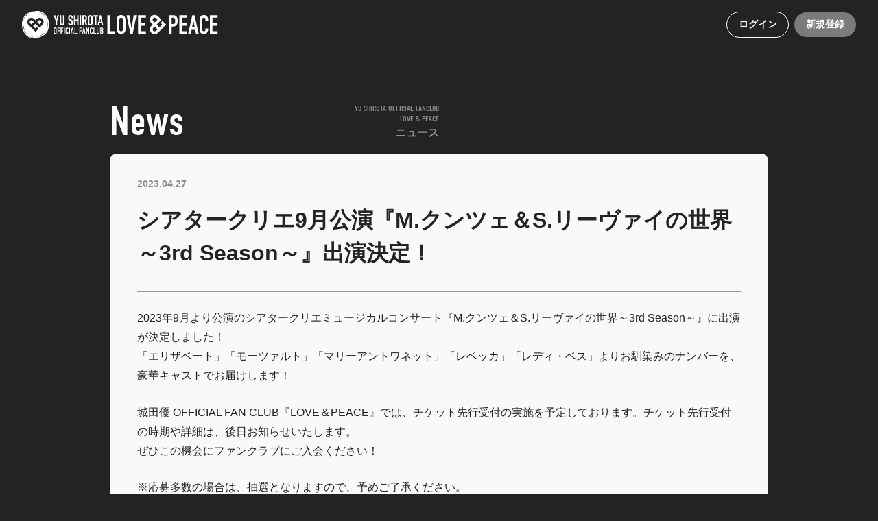

--- FILE ---
content_type: text/html
request_url: https://fcrabupi.shirota-yu.com/news/3178/
body_size: 34462
content:
<!DOCTYPE html><html lang="ja_JP"><head><meta charSet="utf-8"/><meta http-equiv="x-ua-compatible" content="ie=edge"/><meta name="viewport" content="width=device-width, initial-scale=1, shrink-to-fit=no"/><style data-href="/styles.010d2a2a709bd0dcf9eb.css" data-identity="gatsby-global-css">.inline-gatsby-image-wrapper,.inline-gatsby-image-wrapper span,.xg{display:inline-block}.xg{height:auto;max-width:2.15rem;width:100%}@media screen and (min-width:768px){.xg{max-width:2.86rem}}.yg{display:block;height:auto;margin:.16rem;max-width:4.3rem;width:100%}.vg,.wg{display:none;font-family:din-condensed,sans-serif;font-size:.18rem;font-style:normal;font-weight:400;line-height:1;width:100%}@media screen and (min-width:768px){.vg,.wg{display:block}}.vg ul,.wg ul{display:flex}.vg ul li,.wg ul li{margin:.5em}.wg{font-family:din-condensed,sans-serif;font-style:normal;font-weight:400}@-webkit-keyframes Ug{0%{-webkit-transform:translate(0);transform:translate(0)}to{-webkit-transform:translate(-100%);transform:translate(-100%)}}@keyframes Ug{0%{-webkit-transform:translate(0);transform:translate(0)}to{-webkit-transform:translate(-100%);transform:translate(-100%)}}.Ag,.Bg,.Cg,.Dg,.Eg,.Fg,.zg{align-items:center;border-radius:3em;display:inline-flex;font-size:.14rem;font-weight:700;justify-content:center;line-height:1.8;padding:.4em 1.2em;text-align:center;text-decoration:none!important;transition:all .3s cubic-bezier(.19,1,.22,1)}.Ag:hover,.Bg:hover,.Cg:hover,.Dg:hover,.Eg:hover,.Fg:hover,.zg:hover{opacity:.8}.Gg,.Hg,.Ig,.Jg{align-items:center;border-radius:3em;display:flex;font-size:.2rem;font-weight:700;justify-content:center;line-height:1.5;padding:1em 1.2em;text-align:center;text-decoration:none!important;transition:all .3s cubic-bezier(.19,1,.22,1)}@media screen and (min-width:768px){.Gg,.Hg,.Ig,.Jg{font-size:.24rem;font-weight:700;line-height:1.5}}.Gg:hover,.Hg:hover,.Ig:hover,.Jg:hover{opacity:.8}.zg{border:1px solid #fff}.Ag,.zg{-webkit-backdrop-filter:blur(2px);backdrop-filter:blur(2px)}.Ag{background:rgba(255,255,255,.4);color:#fff}.Bg{min-width:2rem}.Bg,.Cg{background:#3b3b3b;color:#fff}.Dg{background:#fff;color:#000}.Gg,.Hg,.Ig,.Jg{max-width:5.24rem;width:100%}.Hg{background:#f7ef00;color:#000}.Gg,.Ig,.Jg{background:#fff;color:#000}.Gg{max-width:100%;width:100%}.Gg>.Kg{display:inline-block;height:1.8em;margin:0 .5em 0 0;width:1.8em}.Gg:hover{color:#000}.Eg{border:1px solid #fff;color:#fff}.Eg,.Lg{-webkit-backdrop-filter:blur(5px);backdrop-filter:blur(5px)}.Lg{align-items:center;border-radius:.32rem;display:inline-flex;height:.32rem;justify-content:center;width:.32rem}.Lg svg{display:block}.Fg{-webkit-backdrop-filter:blur(2px);backdrop-filter:blur(2px);background:rgba(255,255,255,.4);color:#fff}.Mg{font-size:.14rem;font-weight:700;line-height:1.8}.Mg ul{align-items:center;display:flex}.Mg ul li{margin:0 0 0 .08rem}.Ng,.Og{display:inline-flex}@media screen and (min-width:768px){.Og{display:none}}.Pg{display:none}@media screen and (min-width:768px){.Pg{display:inline-flex}}.Qg{left:0;min-height:.6rem;position:fixed;right:0;top:0;width:100%;z-index:7001}.Rg{align-items:center;display:flex;justify-content:space-between;padding:.16rem;position:relative}@media screen and (min-width:768px){.Rg{padding:.16rem .32rem}}.Sg{flex-shrink:0}.Sg,.Tg{position:relative}@-webkit-keyframes mh{0%{-webkit-transform:translate(0);transform:translate(0)}to{-webkit-transform:translate(-100%);transform:translate(-100%)}}@keyframes mh{0%{-webkit-transform:translate(0);transform:translate(0)}to{-webkit-transform:translate(-100%);transform:translate(-100%)}}._g,.ah,.Vg,.Wg,.Xg,.Yg,.Zg{align-items:center;border-radius:3em;display:inline-flex;font-size:.14rem;font-weight:700;justify-content:center;line-height:1.8;padding:.4em 1.2em;text-align:center;text-decoration:none!important;transition:all .3s cubic-bezier(.19,1,.22,1)}._g:hover,.ah:hover,.Vg:hover,.Wg:hover,.Xg:hover,.Yg:hover,.Zg:hover{opacity:.8}.bh,.ch,.dh,.eh{align-items:center;border-radius:3em;display:flex;font-size:.2rem;font-weight:700;justify-content:center;line-height:1.5;padding:1em 1.2em;text-align:center;text-decoration:none!important;transition:all .3s cubic-bezier(.19,1,.22,1)}@media screen and (min-width:768px){.bh,.ch,.dh,.eh{font-size:.24rem;font-weight:700;line-height:1.5}}.bh:hover,.ch:hover,.dh:hover,.eh:hover{opacity:.8}.Vg{border:1px solid #fff}.Vg,.Wg{-webkit-backdrop-filter:blur(2px);backdrop-filter:blur(2px)}.Wg{background:rgba(255,255,255,.4);color:#fff}.Xg{min-width:2rem}.Xg,.Yg{background:#3b3b3b;color:#fff}.Zg{background:#fff;color:#000}.bh,.ch,.dh,.eh{max-width:5.24rem;width:100%}.ch{background:#f7ef00;color:#000}.bh,.dh,.eh{background:#fff;color:#000}.bh{max-width:100%;width:100%}.bh>.fh{display:inline-block;height:1.8em;margin:0 .5em 0 0;width:1.8em}.bh:hover{color:#000}._g{border:1px solid #fff;color:#fff}._g,.gh{-webkit-backdrop-filter:blur(5px);backdrop-filter:blur(5px)}.gh{align-items:center;border-radius:.32rem;display:inline-flex;height:.32rem;justify-content:center;width:.32rem}.gh svg{display:block}.ah{-webkit-backdrop-filter:blur(2px);backdrop-filter:blur(2px);background:rgba(255,255,255,.4);color:#fff}.hh ul{font-size:.12rem;font-weight:700;line-height:1.6;margin:-.5em;text-align:center}.hh ul li{display:inline-block;margin:.5em}.hh ul li a{text-decoration:underline}.ih{background:#171717;margin:1rem 0 0}.ih,.jh{position:relative;width:100%}.jh{margin:0 auto;max-width:960px;padding:.24rem .16rem .16rem}@media screen and (min-width:768px){.jh{display:block;padding:.48rem .32rem .24rem}}.kh{height:auto;margin:0 auto;max-width:1.66rem;width:100%}.lh{color:#616161;display:block;font-size:.12rem;font-weight:400;letter-spacing:.05em;line-height:1.6;margin:1em 0 0;text-align:right;text-align:center}.ih .hh{margin:.32rem 0 0}@-webkit-keyframes tg{0%{-webkit-transform:translate(0);transform:translate(0)}to{-webkit-transform:translate(-100%);transform:translate(-100%)}}@keyframes tg{0%{-webkit-transform:translate(0);transform:translate(0)}to{-webkit-transform:translate(-100%);transform:translate(-100%)}}.mg{align-items:center;background:#232323;display:flex;height:100%;justify-content:center;left:0;position:fixed;top:0;width:100%;z-index:99999}.ng{display:block;z-index:0}.ng,.og{position:relative}.og{margin:-.9rem auto 0;max-width:4.8rem}.og .pg{-webkit-animation:qg .9s cubic-bezier(.19,1,.22,1) infinite;animation:qg .9s cubic-bezier(.19,1,.22,1) infinite;z-index:10}.og .pg,.og .rg{left:50%;position:absolute;top:50%;width:1.8rem}.og .rg{-webkit-transform:translate(-50%,-50%);transform:translate(-50%,-50%);z-index:1}.og .sg{left:50%;position:relative;top:1.5rem;-webkit-transform:translate(-50%);transform:translate(-50%);width:1.8rem}@-webkit-keyframes qg{0%{-webkit-transform:translate(-50%,-50%) scale(.9);transform:translate(-50%,-50%) scale(.9)}50%{-webkit-transform:translate(-50%,-50%) scale(1);transform:translate(-50%,-50%) scale(1)}to{-webkit-transform:translate(-50%,-50%) scale(.9);transform:translate(-50%,-50%) scale(.9)}}@keyframes qg{0%{-webkit-transform:translate(-50%,-50%) scale(.9);transform:translate(-50%,-50%) scale(.9)}50%{-webkit-transform:translate(-50%,-50%) scale(1);transform:translate(-50%,-50%) scale(1)}to{-webkit-transform:translate(-50%,-50%) scale(.9);transform:translate(-50%,-50%) scale(.9)}}@-webkit-keyframes ug{0%{-webkit-transform:translate(-50%,-50%) rotate(0deg);transform:translate(-50%,-50%) rotate(0deg)}to{-webkit-transform:translate(-50%,-50%) rotate(1turn);transform:translate(-50%,-50%) rotate(1turn)}}@keyframes ug{0%{-webkit-transform:translate(-50%,-50%) rotate(0deg);transform:translate(-50%,-50%) rotate(0deg)}to{-webkit-transform:translate(-50%,-50%) rotate(1turn);transform:translate(-50%,-50%) rotate(1turn)}}.Hh>*{opacity:0;-webkit-transform:translateY(50%);transform:translateY(50%);transition:all 1s}.Ih>*{opacity:1!important;-webkit-transform:translate(0);transform:translate(0)}.Jh .Kh{display:inline-block;position:relative}.Jh .Kh span:first-child{opacity:0;padding:0 .3em 0 0}.Jh .Kh span:nth-child(2){background:#bbb;content:"";display:block;height:100%;left:0;position:absolute;top:0;-webkit-transform:scaleX(0) skewX(-15deg);transform:scaleX(0) skewX(-15deg);-webkit-transform-origin:center right;transform-origin:center right;width:100%}.Lh .Kh:first-child span:first-child{-webkit-animation:Mh .8s .08s forwards;animation:Mh .8s .08s forwards}.Lh .Kh:first-child span:nth-child(2){-webkit-animation:Nh .8s .08s forwards;animation:Nh .8s .08s forwards}.Lh .Kh:nth-child(2) span:first-child{-webkit-animation:Mh .8s .16s forwards;animation:Mh .8s .16s forwards}.Lh .Kh:nth-child(2) span:nth-child(2){-webkit-animation:Nh .8s .16s forwards;animation:Nh .8s .16s forwards}.Lh .Kh:nth-child(3) span:first-child{-webkit-animation:Mh .8s .24s forwards;animation:Mh .8s .24s forwards}.Lh .Kh:nth-child(3) span:nth-child(2){-webkit-animation:Nh .8s .24s forwards;animation:Nh .8s .24s forwards}@-webkit-keyframes Mh{0%{opacity:0}50%{opacity:0}60%{opacity:1}to{opacity:1}}@keyframes Mh{0%{opacity:0}50%{opacity:0}60%{opacity:1}to{opacity:1}}@-webkit-keyframes Nh{0%{opacity:1;-webkit-transform:scaleX(0) skewX(-15deg);transform:scaleX(0) skewX(-15deg);-webkit-transform-origin:center left;transform-origin:center left}50%,55%{-webkit-transform:scaleX(1) skewX(-15deg);transform:scaleX(1) skewX(-15deg);-webkit-transform-origin:center left;transform-origin:center left}55.1%{-webkit-transform:scaleX(1) skewX(-15deg);transform:scaleX(1) skewX(-15deg);-webkit-transform-origin:center right;transform-origin:center right}to{-webkit-transform:scaleX(0) skewX(-15deg);transform:scaleX(0) skewX(-15deg);-webkit-transform-origin:center right;transform-origin:center right}}@keyframes Nh{0%{opacity:1;-webkit-transform:scaleX(0) skewX(-15deg);transform:scaleX(0) skewX(-15deg);-webkit-transform-origin:center left;transform-origin:center left}50%,55%{-webkit-transform:scaleX(1) skewX(-15deg);transform:scaleX(1) skewX(-15deg);-webkit-transform-origin:center left;transform-origin:center left}55.1%{-webkit-transform:scaleX(1) skewX(-15deg);transform:scaleX(1) skewX(-15deg);-webkit-transform-origin:center right;transform-origin:center right}to{-webkit-transform:scaleX(0) skewX(-15deg);transform:scaleX(0) skewX(-15deg);-webkit-transform-origin:center right;transform-origin:center right}}.Oh{position:relative;z-index:0}.Oh:after{background:#fff;box-shadow:0 1px 0 1px rgba(0,0,0,.07);content:"";display:block;height:100%;left:0;position:absolute;top:0;-webkit-transform:translate(0);transform:translate(0);width:100%;z-index:-1}.Oh #Ph,.Oh:after{transition:all .6s}.Oh #Ph{padding:.08rem .4rem}@media screen and (max-width:768px){.Oh #Ph{padding:.2rem .16rem}}.Oh a{color:#000!important;transition:all .6s}.Oh .logo_white{opacity:0}.Oh .logo_black{opacity:1}.Qh:after{-webkit-transform:translateY(-101%);transform:translateY(-101%)}.Qh #Ph{padding:.24rem .4rem}@media screen and (max-width:768px){.Qh #Ph{padding:.24rem .16rem}}.Qh a{color:#fff!important}.Qh .logo_white{opacity:1}.Qh .logo_black{opacity:0}.Rh{border-left:1px solid rgba(151,151,151,0);border-top:1px solid rgba(151,151,151,0);transition:all .6s}.Rh li:first-child{transition:all .6s .66s}.Rh li:first-child>a{transition:all .6s .36s}.Rh li:nth-child(2){transition:all .6s .72s}.Rh li:nth-child(2)>a{transition:all .6s .42s}.Rh li:nth-child(3){transition:all .6s .78s}.Rh li:nth-child(3)>a{transition:all .6s .48s}.Rh li:nth-child(4){transition:all .6s .84s}.Rh li:nth-child(4)>a{transition:all .6s .54s}.Rh li:nth-child(5){transition:all .6s .9s}.Rh li:nth-child(5)>a{transition:all .6s .6s}.Rh li:nth-child(6){transition:all .6s .96s}.Rh li:nth-child(6)>a{transition:all .6s .66s}.Rh li:nth-child(7){transition:all .6s 1.02s}.Rh li:nth-child(7)>a{transition:all .6s .72s}.Rh li:nth-child(8){transition:all .6s 1.08s}.Rh li:nth-child(8)>a{transition:all .6s .78s}.Rh li{border-bottom:1px solid rgba(151,151,151,0);border-right:1px solid rgba(151,151,151,0)}.Rh li>a{opacity:0;-webkit-transform:translateY(-10%);transform:translateY(-10%)}.Sh{border-left:1px solid #979797;border-top:1px solid #979797}.Sh li{border-bottom:1px solid #979797;border-right:1px solid #979797}.Sh li>a{opacity:1;-webkit-transform:translate(0);transform:translate(0)}.Th{border-left:1px solid rgba(151,151,151,0);border-top:1px solid rgba(151,151,151,0)}.Th li:first-child,.Th li:first-child>a{transition:all .6s .06s}.Th li:nth-child(2),.Th li:nth-child(2)>a{transition:all .6s .12s}.Th li:nth-child(3),.Th li:nth-child(3)>a{transition:all .6s .18s}.Th li:nth-child(4),.Th li:nth-child(4)>a{transition:all .6s .24s}.Th li:nth-child(5),.Th li:nth-child(5)>a{transition:all .6s .3s}.Th li:nth-child(6),.Th li:nth-child(6)>a{transition:all .6s .36s}.Th li:nth-child(7),.Th li:nth-child(7)>a{transition:all .6s .42s}.Th li:nth-child(8),.Th li:nth-child(8)>a{transition:all .6s .48s}.Th li{border-bottom:1px solid rgba(151,151,151,0);border-right:1px solid rgba(151,151,151,0)}.Th li>a{opacity:0;-webkit-transform:translateY(-10%);transform:translateY(-10%)}.Uh li:first-child{transition:all .6s .66s}.Uh li:first-child>a{transition:all .6s .36s}.Uh li:nth-child(2){transition:all .6s .72s}.Uh li:nth-child(2)>a{transition:all .6s .42s}.Uh li:nth-child(3){transition:all .6s .78s}.Uh li:nth-child(3)>a{transition:all .6s .48s}.Uh li:nth-child(4){transition:all .6s .84s}.Uh li:nth-child(4)>a{transition:all .6s .54s}.Uh li:nth-child(5){transition:all .6s .9s}.Uh li:nth-child(5)>a{transition:all .6s .6s}.Uh li:nth-child(6){transition:all .6s .96s}.Uh li:nth-child(6)>a{transition:all .6s .66s}.Uh li:nth-child(7){transition:all .6s 1.02s}.Uh li:nth-child(7)>a{transition:all .6s .72s}.Uh li:nth-child(8){transition:all .6s 1.08s}.Uh li:nth-child(8)>a{transition:all .6s .78s}.Uh li{opacity:0}.Vh li{opacity:1}.Wh li:first-child,.Wh li:first-child>a{transition:all .6s .06s}.Wh li:nth-child(2),.Wh li:nth-child(2)>a{transition:all .6s .12s}.Wh li:nth-child(3),.Wh li:nth-child(3)>a{transition:all .6s .18s}.Wh li:nth-child(4),.Wh li:nth-child(4)>a{transition:all .6s .24s}.Wh li:nth-child(5),.Wh li:nth-child(5)>a{transition:all .6s .3s}.Wh li:nth-child(6),.Wh li:nth-child(6)>a{transition:all .6s .36s}.Wh li:nth-child(7),.Wh li:nth-child(7)>a{transition:all .6s .42s}.Wh li:nth-child(8),.Wh li:nth-child(8)>a{transition:all .6s .48s}.Wh li{opacity:0}@-webkit-keyframes ci{0%{opacity:0}50%{-webkit-animation-play-state:paused;animation-play-state:paused;opacity:.5}to{opacity:1}}@keyframes ci{0%{opacity:0}50%{-webkit-animation-play-state:paused;animation-play-state:paused;opacity:.5}to{opacity:1}}@-webkit-keyframes di{0%{opacity:1}to{opacity:0}}@keyframes di{0%{opacity:1}to{opacity:0}}.Xh{display:inline-block;position:relative}.Xh:after{background:#bbb;content:"";display:block;height:.6em;left:-.3em;position:absolute;top:.1em;-webkit-transform:scaleX(0) skewX(-15deg) translateY(-50%);transform:scaleX(0) skewX(-15deg) translateY(-50%);-webkit-transform-origin:center left;transform-origin:center left;width:1.6em;z-index:-1}.Yh:after{-webkit-animation:Zh 1s 0s forwards;animation:Zh 1s 0s forwards}@-webkit-keyframes Zh{0%{-webkit-transform:scaleX(0) skewX(-15deg) translateY(-50%);transform:scaleX(0) skewX(-15deg) translateY(-50%);-webkit-transform-origin:center left;transform-origin:center left}50%,55%{-webkit-transform:scaleX(1) skewX(-15deg) translateY(-50%);transform:scaleX(1) skewX(-15deg) translateY(-50%);-webkit-transform-origin:center left;transform-origin:center left}55.1%{-webkit-transform:scaleX(1) skewX(-15deg) translateY(-50%);transform:scaleX(1) skewX(-15deg) translateY(-50%);-webkit-transform-origin:center right;transform-origin:center right}to{-webkit-transform:scaleX(1) skewX(-15deg) translateY(-50%);transform:scaleX(1) skewX(-15deg) translateY(-50%);-webkit-transform-origin:center right;transform-origin:center right}}@keyframes Zh{0%{-webkit-transform:scaleX(0) skewX(-15deg) translateY(-50%);transform:scaleX(0) skewX(-15deg) translateY(-50%);-webkit-transform-origin:center left;transform-origin:center left}50%,55%{-webkit-transform:scaleX(1) skewX(-15deg) translateY(-50%);transform:scaleX(1) skewX(-15deg) translateY(-50%);-webkit-transform-origin:center left;transform-origin:center left}55.1%{-webkit-transform:scaleX(1) skewX(-15deg) translateY(-50%);transform:scaleX(1) skewX(-15deg) translateY(-50%);-webkit-transform-origin:center right;transform-origin:center right}to{-webkit-transform:scaleX(1) skewX(-15deg) translateY(-50%);transform:scaleX(1) skewX(-15deg) translateY(-50%);-webkit-transform-origin:center right;transform-origin:center right}}@-webkit-keyframes bi{0%{-webkit-transform:translate(0);transform:translate(0)}to{-webkit-transform:translate(-100%);transform:translate(-100%)}}@keyframes bi{0%{-webkit-transform:translate(0);transform:translate(0)}to{-webkit-transform:translate(-100%);transform:translate(-100%)}}._h{position:relative}._h:after{background:#8bd0e4;content:"";display:block;height:100%;left:0;position:absolute;top:0;-webkit-transform:translate(0);transform:translate(0);transition:all .6s;width:100%;z-index:10}.ai:after{-webkit-transform:translateY(-101%);transform:translateY(-101%)}.Zf ._f{font-family:din-condensed,sans-serif;font-style:normal;font-weight:400}@-webkit-keyframes lg{0%{-webkit-transform:translate(0);transform:translate(0)}to{-webkit-transform:translate(-100%);transform:translate(-100%)}}@keyframes lg{0%{-webkit-transform:translate(0);transform:translate(0)}to{-webkit-transform:translate(-100%);transform:translate(-100%)}}.ag{background:#2e2e2e;height:100%;opacity:.9;right:0;top:0;-webkit-transform:scale(0);transform:scale(0);-webkit-transform-origin:top right;transform-origin:top right;width:100%;z-index:6000}.ag,.bg{position:fixed}.bg{cursor:pointer;display:none;height:.44rem;right:.2rem;top:.12rem;touch-action:manipulation;width:.44rem;z-index:8000}@media screen and (max-width:768px){.bg{display:block}}.cg{align-items:center;bottom:0;color:#fff;display:flex;height:100%;justify-content:center;left:0;margin:0 auto;overflow:hidden;overflow-y:scroll;padding:.8rem .16rem;position:fixed;right:0;top:0;width:100vw;z-index:7000}.dg{margin:auto;width:100%}.eg{text-align:center}.eg ul{align-items:center;display:flex;flex-wrap:wrap;justify-content:space-between}.eg ul li{width:50%}.eg ul li a{color:#fff}.Zf a{align-items:center;display:flex;height:32vw;justify-content:center;max-height:1.2rem}.Zf ._f,.Zf .fg{display:block}.Zf ._f{font-size:.4rem;line-height:1;line-height:1.2}.Zf .gg{display:block;font-size:3.2vw;letter-spacing:.02rem;line-height:1.5;margin:.3em 0 0}@media screen and (min-width:375px){.Zf .gg{font-size:.12rem}}.hg{margin:.4rem 0 0}.hg ul{font-size:.12rem;font-weight:400;line-height:1.6;text-align:left}.hg ul li{display:inline-block;margin:.3em .5em}.ig{bottom:0;left:0;padding:0 .16rem .4rem;position:absolute;width:100%}.jg ul{font-size:.13rem;margin:1em -.5em 0;text-align:center}.jg ul li{display:inline-block;margin:.5em}.jg ul li a{color:#fff}.kg{font-size:.12rem;text-align:center}a,abbr,acronym,address,applet,article,aside,audio,b,big,blockquote,body,canvas,caption,center,cite,code,dd,del,details,dfn,div,dl,dt,em,embed,fieldset,figcaption,figure,footer,form,h1,h2,h3,h4,h5,h6,header,hgroup,html,i,iframe,img,ins,kbd,label,legend,li,mark,menu,nav,object,ol,output,p,pre,q,ruby,s,samp,section,small,span,strike,strong,sub,summary,sup,table,tbody,td,tfoot,th,thead,time,tr,tt,u,ul,var,video{border:0;font-size:100%;font:inherit;margin:0;padding:0;vertical-align:baseline}:focus{outline:0}article,aside,details,figcaption,figure,footer,header,hgroup,menu,nav,section{display:block}body{line-height:1}ol,ul{list-style:none}blockquote,q{quotes:none}blockquote:after,blockquote:before,q:after,q:before{content:"";content:none}input[type=search]::-webkit-search-cancel-button,input[type=search]::-webkit-search-decoration,input[type=search]::-webkit-search-results-button,input[type=search]::-webkit-search-results-decoration{-webkit-appearance:none;-moz-appearance:none}input[type=search]{-webkit-appearance:none;-moz-appearance:none}audio,canvas,video{*zoom:1;display:inline-block;*display:inline;max-width:100%}audio:not([controls]){display:none;height:0}[hidden]{display:none}html{-webkit-text-size-adjust:100%;-ms-text-size-adjust:100%;font-size:100%}:focus,a:focus{outline:none}a:active,a:hover{outline:0}img{-ms-interpolation-mode:bicubic;border:0}figure,form{margin:0}fieldset{border:1px solid silver;margin:0 2px;padding:.35em .625em .75em}legend{border:0;*margin-left:-7px;padding:0;white-space:normal}button,input,select,textarea{font-size:100%;margin:0;vertical-align:baseline;*vertical-align:middle}button,input{line-height:normal}button,select{text-transform:none}button,html input[type=button],input[type=reset],input[type=submit]{-webkit-appearance:button;cursor:pointer;*overflow:visible}button[disabled],html input[disabled]{cursor:default}input[type=checkbox],input[type=radio]{box-sizing:border-box;*height:13px;padding:0;*width:13px}input[type=search]{-webkit-appearance:textfield;box-sizing:content-box}input[type=search]::-webkit-search-cancel-button,input[type=search]::-webkit-search-decoration{-webkit-appearance:none}button::-moz-focus-inner,input::-moz-focus-inner{border:0;padding:0}textarea{overflow:auto;vertical-align:top}table{border-collapse:collapse;border-spacing:0}button,html,input,select,textarea{color:#222}::selection{background:#b3d4fc;text-shadow:none}img{vertical-align:middle}fieldset{border:0;margin:0;padding:0}.chromeframe{background:#ccc;color:#000;margin:.2em 0;padding:.2em 0}input[type=email],input[type=tel],input[type=text]{background:none;border:none;border-radius:0;outline:none;padding:0}input[type=radio]{display:none}input[type=radio]:checked+label{background:red}input[type=checkbox]{display:none}input[type=checkbox]:checked+label{background:red}select{border:none}select,textarea{-webkit-appearance:none;appearance:none;background:transparent;outline:none}textarea{border:0;padding:0;resize:none}button{background-color:transparent;cursor:pointer;padding:0}button,input,select,textarea{-webkit-appearance:none;appearance:none;border:none;outline:none}button,input,select,textarea{background:transparent;border-radius:0;font:inherit}textarea{resize:vertical}input[type=checkbox],input[type=radio]{display:none}button,input[type=button],input[type=submit],label,select{cursor:pointer}select::-ms-expand{display:none}html{font-size:625%}body{-webkit-font-smoothing:antialiased;text-rendering:optimizeLegibility;-webkit-font-feature-settings:"kern","liga","clig","calt";font-feature-settings:"kern","liga","clig","calt";word-wrap:break-word;-webkit-text-size-adjust:100%;-moz-text-size-adjust:100%;text-size-adjust:100%;background:#232323;color:#fff;font-family:-apple-system,BlinkMacSystemFont,Roboto,Segoe UI,Helvetica Neue,HelveticaNeue,YuGothic,Yu Gothic Medium,Yu Gothic,Verdana,Meiryo,sans-serif;font-kerning:normal;font-size:.16em;font-style:normal;font-weight:400;width:100%}*{box-sizing:border-box}a{cursor:pointer;text-decoration:none;transition:all .3s cubic-bezier(.19,1,.22,1)}a,a:hover{color:#fff}a:hover{opacity:.8}img,img[src$=".svg"],svg{height:auto;width:100%}.sp{display:block!important}@media screen and (min-width:375px){.sp{display:none!important}}.pc{display:none!important}@media screen and (min-width:960px){.pc{display:block!important}}.sp-tb{display:block!important}@media screen and (min-width:768px){.sp-tb{display:none!important}}.tb-pc{display:none!important}@media screen and (min-width:768px){.tb-pc{display:block!important}}@-webkit-keyframes animation-marquee{0%{-webkit-transform:translate(0);transform:translate(0)}to{-webkit-transform:translate(-100%);transform:translate(-100%)}}@keyframes animation-marquee{0%{-webkit-transform:translate(0);transform:translate(0)}to{-webkit-transform:translate(-100%);transform:translate(-100%)}}.gatsby-highlight-code-line{background-color:rgba(0,0,0,.15);border-left:.25em solid $subColor;display:block;margin-left:-1em;margin-right:-1em;padding-left:.75em;padding-right:1em}.gatsby-highlight{position:relative}.gatsby-highlight pre[class*=language-]{border-radius:.5em;overflow:auto}.gatsby-highlight[data-language]:before{background:#000;border-radius:0 0 .25em .25em;color:#fff;font-family:SFMono-Regular,Menlo,Monaco,Consolas,Liberation Mono,Courier New,monospace;font-size:.12rem;letter-spacing:.08em;line-height:1;padding:.4em .6em;position:absolute;right:.15rem;text-align:right;text-transform:uppercase;top:0}.language-text{background:#203b54;border-radius:.05rem;color:#fff;display:inline-block;margin:0 .3em;padding:0 .5em}@-webkit-keyframes ia{0%{-webkit-transform:translate(0);transform:translate(0)}to{-webkit-transform:translate(-100%);transform:translate(-100%)}}@keyframes ia{0%{-webkit-transform:translate(0);transform:translate(0)}to{-webkit-transform:translate(-100%);transform:translate(-100%)}}.ha{height:.44rem;width:100%}@media screen and (min-width:768px){.ha{height:.88rem}}@-webkit-keyframes xd{0%{-webkit-transform:translate(0);transform:translate(0)}to{-webkit-transform:translate(-100%);transform:translate(-100%)}}@keyframes xd{0%{-webkit-transform:translate(0);transform:translate(0)}to{-webkit-transform:translate(-100%);transform:translate(-100%)}}.pd{position:relative}.qd{left:0;min-height:100vh;min-height:calc(var(--vh, 1vh)*100);position:absolute;top:0;width:100%;z-index:1}.rd{position:relative}.rd .sd,.rd .td,.rd .ud{background-position:top;background-repeat:no-repeat;background-size:cover;min-height:100vh;min-height:calc(var(--vh, 1vh)*100);width:100%;z-index:1}.rd .td{display:block}@media screen and (min-width:768px){.rd .td{display:none}}.rd .ud{display:none}@media screen and (min-width:768px){.rd .ud{display:block}}.vd{align-items:center;display:flex;justify-content:center;min-height:100vh;min-height:calc(var(--vh, 1vh)*100);position:relative;width:100%;z-index:2}.wd{bottom:10%;display:block;position:absolute;right:5%}@-webkit-keyframes sh{0%{-webkit-transform:translate(0);transform:translate(0)}to{-webkit-transform:translate(-100%);transform:translate(-100%)}}@keyframes sh{0%{-webkit-transform:translate(0);transform:translate(0)}to{-webkit-transform:translate(-100%);transform:translate(-100%)}}.ph{bottom:0;font-size:6vw;position:absolute;right:0}@media screen and (min-width:768px){.ph{font-size:6vw}}@media screen and (min-width:960px){.ph{font-size:60px}}.ph .qh{-webkit-animation:rh 4s cubic-bezier(.5,0,.5,1) infinite;animation:rh 4s cubic-bezier(.5,0,.5,1) infinite;height:1.88em;position:relative;-webkit-transform:rotateX(0) rotateY(0);transform:rotateX(0) rotateY(0);-webkit-transform-style:preserve-3d;transform-style:preserve-3d;width:10em}.ph .qh div{position:absolute}.ph .qh div:first-child{background:#e8e8e8;height:100%;-webkit-transform:translateZ(.936em);transform:translateZ(.936em);width:100%}.ph .qh div:nth-child(2){background:#e8e8e8;height:100%;-webkit-transform:rotateY(180deg) translateZ(.936em);transform:rotateY(180deg) translateZ(.936em);width:100%}.ph .qh div:nth-child(3){background:#fefefe;height:100%;-webkit-transform:rotateY(90deg) translateZ(9.06em);transform:rotateY(90deg) translateZ(9.06em);width:18.8%}.ph .qh div:nth-child(4){background:#e8e8e8;height:100%;-webkit-transform:rotateY(-90deg) translateZ(.936em);transform:rotateY(-90deg) translateZ(.936em);width:18.8%}.ph .qh div:nth-child(5){background:#f9f9f9;height:100%;-webkit-transform:rotateX(90deg) translateZ(.936em);transform:rotateX(90deg) translateZ(.936em);width:100%}.ph .qh div:nth-child(6){background:#fff;height:100%;-webkit-transform:rotateX(-90deg) translateZ(.936em);transform:rotateX(-90deg) translateZ(.936em);width:100%}@-webkit-keyframes rh{0%{-webkit-transform:rotateX(65deg) rotateY(-20deg) rotate(-5deg) skew(5deg);transform:rotateX(65deg) rotateY(-20deg) rotate(-5deg) skew(5deg)}33%{-webkit-transform:rotateX(245deg) rotateY(10deg) rotate(8deg) skew(-5deg);transform:rotateX(245deg) rotateY(10deg) rotate(8deg) skew(-5deg)}66%{-webkit-transform:rotateX(325deg) rotateY(20deg) rotate(10deg) skew(-5deg);transform:rotateX(325deg) rotateY(20deg) rotate(10deg) skew(-5deg)}to{-webkit-transform:rotateX(425deg) rotateY(-20deg) rotate(-5deg) skew(5deg);transform:rotateX(425deg) rotateY(-20deg) rotate(-5deg) skew(5deg)}}@keyframes rh{0%{-webkit-transform:rotateX(65deg) rotateY(-20deg) rotate(-5deg) skew(5deg);transform:rotateX(65deg) rotateY(-20deg) rotate(-5deg) skew(5deg)}33%{-webkit-transform:rotateX(245deg) rotateY(10deg) rotate(8deg) skew(-5deg);transform:rotateX(245deg) rotateY(10deg) rotate(8deg) skew(-5deg)}66%{-webkit-transform:rotateX(325deg) rotateY(20deg) rotate(10deg) skew(-5deg);transform:rotateX(325deg) rotateY(20deg) rotate(10deg) skew(-5deg)}to{-webkit-transform:rotateX(425deg) rotateY(-20deg) rotate(-5deg) skew(5deg);transform:rotateX(425deg) rotateY(-20deg) rotate(-5deg) skew(5deg)}}.slick-slider{-webkit-touch-callout:none;-webkit-tap-highlight-color:transparent;box-sizing:border-box;touch-action:pan-y;-webkit-user-select:none;-ms-user-select:none;user-select:none;-khtml-user-select:none}.slick-list,.slick-slider{display:block;position:relative}.slick-list{margin:0;overflow:hidden;padding:0}.slick-list:focus{outline:none}.slick-list.dragging{cursor:pointer;cursor:hand}.slick-slider .slick-list,.slick-slider .slick-track{-webkit-transform:translateZ(0);transform:translateZ(0)}.slick-track{display:block;left:0;margin-left:auto;margin-right:auto;position:relative;top:0}.slick-track:after,.slick-track:before{content:"";display:table}.slick-track:after{clear:both}.slick-loading .slick-track{visibility:hidden}.slick-slide{display:none;float:left;height:100%;min-height:1px}[dir=rtl] .slick-slide{float:right}.slick-slide img{display:block}.slick-slide.slick-loading img{display:none}.slick-slide.dragging img{pointer-events:none}.slick-initialized .slick-slide{display:block}.slick-loading .slick-slide{visibility:hidden}.slick-vertical .slick-slide{border:1px solid transparent;display:block;height:auto}.slick-arrow.slick-hidden{display:none}@font-face{font-family:slick;font-style:normal;font-weight:400}.slick-next,.slick-prev{cursor:pointer;display:block;font-size:0;height:20px;line-height:0;padding:0;position:absolute;top:50%;-webkit-transform:translateY(-50%);transform:translateY(-50%);width:20px}.slick-next,.slick-next:focus,.slick-next:hover,.slick-prev,.slick-prev:focus,.slick-prev:hover{background:transparent;color:transparent;outline:none}.slick-next:focus:before,.slick-next:hover:before,.slick-prev:focus:before,.slick-prev:hover:before{opacity:1}.slick-next.slick-disabled:before,.slick-prev.slick-disabled:before{opacity:.25}.slick-next:before,.slick-prev:before{-webkit-font-smoothing:antialiased;-moz-osx-font-smoothing:grayscale;color:#fff;font-family:slick;font-size:20px;line-height:1;opacity:.75}.slick-prev{left:-25px}[dir=rtl] .slick-prev{left:auto;right:-25px}.slick-prev:before{content:"←"}[dir=rtl] .slick-prev:before{content:"→"}.slick-next{right:-25px}[dir=rtl] .slick-next{left:-25px;right:auto}.slick-next:before{content:"→"}[dir=rtl] .slick-next:before{content:"←"}.slick-dotted.slick-slider{margin-bottom:30px}.slick-dots{bottom:-48px;display:block;list-style:none;margin:0;padding:0;position:absolute;text-align:center;width:100%}.slick-dots li{display:inline-block;margin:0 4px;padding:0;position:relative}.slick-dots li,.slick-dots li button{cursor:pointer;height:32px;width:32px}.slick-dots li button{background:transparent;border:0;color:transparent;display:block;font-size:0;line-height:0;outline:none;padding:5px}.slick-dots li button:focus,.slick-dots li button:hover{outline:none}.slick-dots li button:focus:before,.slick-dots li button:hover:before{opacity:1}.slick-dots li button:before{-webkit-font-smoothing:antialiased;-moz-osx-font-smoothing:grayscale;background:#fff;border-radius:2px;color:#000;content:"";font-family:slick;font-size:6px;height:2px;left:0;line-height:20px;opacity:.25;position:absolute;text-align:center;top:0;width:32px}.slick-dots li.slick-active button:before{color:#000;opacity:.75}.He .Ie{font-family:din-condensed,sans-serif;font-style:normal;font-weight:400}@-webkit-keyframes Le{0%{-webkit-transform:translate(0);transform:translate(0)}to{-webkit-transform:translate(-100%);transform:translate(-100%)}}@keyframes Le{0%{-webkit-transform:translate(0);transform:translate(0)}to{-webkit-transform:translate(-100%);transform:translate(-100%)}}.Je{background:#000;color:#fff}.He{padding:.16rem 0}.He .Ie{font-size:.15rem;margin:0 .5em 0 0}.He .Ie,.He .Ke{line-height:1;vertical-align:bottom}.He .Ke{font-size:.16rem;font-weight:400;margin:0 3em 0 0}@-webkit-keyframes ma{0%{-webkit-transform:translate(0);transform:translate(0)}to{-webkit-transform:translate(-100%);transform:translate(-100%)}}@keyframes ma{0%{-webkit-transform:translate(0);transform:translate(0)}to{-webkit-transform:translate(-100%);transform:translate(-100%)}}.la{padding-top:100px}.la input{border:1px solid #fff;color:#fff}.i,.j{border-radius:.08rem;display:inline-block;font-size:.13rem;font-weight:700;letter-spacing:.02em;line-height:1;padding:.6em 1.2em}.i,.j{text-transform:uppercase}.j{border:2px solid #3d3d3d;color:#3d3d3d;transition:all .3s cubic-bezier(.19,1,.22,1)}.j:hover{background:#3d3d3d;color:#fff}.i{background:#fff;border:2px solid #a6a6a6;color:#a6a6a6;transition:all .3s cubic-bezier(.19,1,.22,1)}.i:hover{background:#a6a6a6;color:#fff}.k{color:rgba(166,166,166,.5);font-size:.12rem;font-weight:700;letter-spacing:.1em;line-height:1}.l,.m,.n,.o,.p,.q,.r{align-items:center;border-radius:3em;display:inline-flex;font-size:.14rem;font-weight:700;justify-content:center;line-height:1.8;padding:.4em 1.2em;text-align:center;text-decoration:none!important;transition:all .3s cubic-bezier(.19,1,.22,1)}.l:hover,.m:hover,.n:hover,.o:hover,.p:hover,.q:hover,.r:hover{opacity:.8}.s,.t,.u,.v{align-items:center;border-radius:3em;display:flex;font-size:.2rem;font-weight:700;justify-content:center;line-height:1.5;padding:1em 1.2em;text-align:center;text-decoration:none!important;transition:all .3s cubic-bezier(.19,1,.22,1)}@media screen and (min-width:768px){.s,.t,.u,.v{font-size:.24rem;font-weight:700;line-height:1.5}}.s:hover,.t:hover,.u:hover,.v:hover{opacity:.8}.l{border:1px solid #fff}.l,.m{-webkit-backdrop-filter:blur(2px);backdrop-filter:blur(2px)}.m{background:rgba(255,255,255,.4);color:#fff}.n{min-width:2rem}.n,.o{background:#3b3b3b;color:#fff}.p{background:#fff;color:#000}.s,.t,.u,.v{max-width:5.24rem;width:100%}.t{background:#f7ef00;color:#000}.s,.u,.v{background:#fff;color:#000}.s{max-width:100%;width:100%}.s>.w{display:inline-block;height:1.8em;margin:0 .5em 0 0;width:1.8em}.s:hover{color:#000}.q{border:1px solid #fff;color:#fff}.q,.x{-webkit-backdrop-filter:blur(5px);backdrop-filter:blur(5px)}.x{align-items:center;border-radius:.32rem;display:inline-flex;height:.32rem;justify-content:center;width:.32rem}.x svg{display:block}.r{-webkit-backdrop-filter:blur(2px);backdrop-filter:blur(2px);background:rgba(255,255,255,.4);color:#fff}.a .b,.a .d .e,.c .b,.c .d .e,.f .g .b,.h .g .b{font-family:din-condensed,sans-serif;font-style:normal;font-weight:400}@-webkit-keyframes Q{0%{-webkit-transform:translate(0);transform:translate(0)}to{-webkit-transform:translate(-100%);transform:translate(-100%)}}@keyframes Q{0%{-webkit-transform:translate(0);transform:translate(0)}to{-webkit-transform:translate(-100%);transform:translate(-100%)}}.y{display:inline-block;position:relative;width:.4rem}.y,.y:after,.y:before{background:#fff;height:2px}.y:after,.y:before{content:"";display:block;position:absolute;right:0;width:22px}.y:before{top:50%;-webkit-transform:rotate(45deg) translateY(-50%);transform:rotate(45deg) translateY(-50%);-webkit-transform-origin:bottom right;transform-origin:bottom right}.y:after{bottom:50%;-webkit-transform:rotate(315deg) translateY(50%);transform:rotate(315deg) translateY(50%);-webkit-transform-origin:top right;transform-origin:top right}.z{display:inline-block;position:relative;width:.22rem}.z,.z:after,.z:before{background:#fff;height:2px}.z:after,.z:before{content:"";display:block;position:absolute;right:0;width:11px}.z:before{top:50%;-webkit-transform:rotate(45deg) translateY(-50%);transform:rotate(45deg) translateY(-50%);-webkit-transform-origin:bottom right;transform-origin:bottom right}.z:after{bottom:50%;-webkit-transform:rotate(315deg) translateY(50%);transform:rotate(315deg) translateY(50%);-webkit-transform-origin:top right;transform-origin:top right}.A{margin:.32rem auto;padding:0 .16rem;position:relative}@media screen and (min-width:768px){.A{margin:.6rem auto}}.B{margin:0 auto;max-width:960px}.c{background:#232323;border:1px solid #979797;padding:.08rem .16rem .08rem .24rem}@media screen and (min-width:768px){.c{padding:.08rem .16rem .08rem .24rem}}.a{margin:0 0 .16rem}.a,.c{align-items:center;border-bottom:none;display:inline-flex;justify-content:space-between;position:relative;width:100%}@media screen and (min-width:768px){.a,.c{min-width:4.75rem;width:50%}}.a .b,.c .b{font-size:9vw;line-height:1;white-space:nowrap}@media screen and (min-width:400px){.a .b,.c .b{font-size:.36rem;line-height:1}}@media screen and (min-width:768px){.a .b,.c .b{font-size:.6rem;line-height:1}}.a .d,.c .d{text-align:right}.a .d .e,.c .d .e{font-size:.12rem;line-height:1.3;opacity:.5}.a .d .C,.c .d .C{font-size:.14rem;font-weight:700;line-height:1.6;opacity:.5}@media screen and (min-width:768px){.a .d .C,.c .d .C{font-size:.16rem;font-weight:700;line-height:1.6}}.h .g{background:#232323;border:1px solid #979797;padding:.08rem .16rem}@media screen and (min-width:768px){.h .g{padding:.08rem .16rem .08rem .24rem}}.f{margin:.24rem 0 0}.f,.h{text-align:right}.f .g,.h .g{align-items:center;border-top:none;cursor:pointer;display:inline-flex;justify-content:space-between;width:100%}@media screen and (min-width:768px){.f .g,.h .g{min-width:2.7rem;width:50%}}.f .g .b,.h .g .b{font-size:9vw;line-height:1;white-space:nowrap}@media screen and (min-width:400px){.f .g .b,.h .g .b{font-size:.36rem;line-height:1}}@media screen and (min-width:768px){.f .g .b,.h .g .b{font-size:.48rem;line-height:1}}.f .g .C,.h .g .C{font-size:4vw;font-weight:700;line-height:1;opacity:.5}@media screen and (min-width:400px){.f .g .C,.h .g .C{font-size:.16rem;font-weight:700;line-height:1.6}}@media screen and (min-width:768px){.f .g .C,.h .g .C{font-size:.16rem;font-weight:700;line-height:1.6}}.f .g .C span,.h .g .C span{display:inline-block}.f .g .y,.h .g .y{width:10%}.D{border-left:1px solid #979797;border-right:1px solid #979797;border-top:1px solid #979797}.D,.E{background:#232323;display:block}@media screen and (min-width:768px){.D,.E{align-items:center;display:flex;justify-content:space-between}}.D>div,.E>div{border-bottom:1px solid #979797;width:100%}@media screen and (min-width:768px){.D>div,.E>div{border-bottom:none;width:50%}.D>div:nth-child(2),.E>div:nth-child(2){border-left:1px solid #979797}}.F{border:1px solid #979797}.F,.G{background:#232323;font-size:.14rem;font-weight:400;line-height:1.8;position:relative}.F .H,.G .H{font-size:.2rem;font-weight:700;line-height:1.5}@media screen and (min-width:768px){.F .H,.G .H{font-size:.32rem;font-weight:700;line-height:1.5}}.F .I,.G .I{font-size:.18rem;font-weight:700;line-height:1.5}@media screen and (min-width:768px){.F .I,.G .I{font-size:.2rem;font-weight:700;line-height:1.5}}.F .J,.G .J{font-size:.14rem;font-weight:700;line-height:1.6}@media screen and (min-width:768px){.F .J,.G .J{font-size:.16rem;font-weight:700;line-height:1.6}}.F .K,.G .K{height:auto;width:100%}.F .K,.F .L,.G .K,.G .L{display:block}.F .M,.G .M{margin:.5em 0}.F>section,.G>section{padding:.16rem}@media screen and (min-width:768px){.F>section,.G>section{padding:.24rem}}.F>section>p,.G>section>p{margin:1em 0}.F>section>p a,.G>section>p a{text-decoration:underline}.F>section>p:first-child,.G>section>p:first-child{margin:.5em 0}.F>section>ul,.G>section>ul{list-style:disc outside;padding:0 0 0 1.6em}.F>section p.center,.G>section p.center{text-align:center}.F strong,.G strong{color:#f7ef00;display:inline-block;font-weight:700}.F>section:first-child,.G>section:first-child{margin:0}.N{border:2px solid rgba(0,0,0,.1);border-radius:3px}.N,.O{height:100vh;min-height:6.4rem;overflow-y:scroll;position:relative;width:100%}.N iframe,.O iframe{background:#fff;height:100%;left:0;position:absolute;top:0;width:100%}.P{position:relative}.P *{border-radius:.1rem!important;display:block!important;overflow:hidden!important;-webkit-transform:translateZ(1);transform:translateZ(1)}.R{padding-top:56.25%;position:relative;width:100%}.R iframe{height:100%!important;position:absolute;right:0;top:0;width:100%!important}.S{padding-top:150%;position:relative;width:100%}@media screen and (min-width:768px){.S{padding-top:56.25%}}.S iframe{height:100%!important;position:absolute;right:0;top:0;width:100%!important}@-webkit-keyframes ga{0%{-webkit-transform:translate(0);transform:translate(0)}to{-webkit-transform:translate(-100%);transform:translate(-100%)}}@keyframes ga{0%{-webkit-transform:translate(0);transform:translate(0)}to{-webkit-transform:translate(-100%);transform:translate(-100%)}}.T,.U,.V,.W,.X,.Y{align-items:center;border-radius:3em;display:inline-flex;font-size:.14rem;font-weight:700;justify-content:center;line-height:1.8;min-width:1.16rem;padding:.5em 1.2em;text-align:left}.T{background:#0091ff}.T,.U{color:#fff}.U{background:#6236ff}.V,.W,.X{background:#4b4b4b;color:#fff}.Y{background:#0091ff;color:#fff}._,.Z{position:relative}._{background:#f9f9f9;border-radius:.1rem;color:#232323;margin:0 auto;max-width:960px;overflow:hidden;padding:.24rem .16rem}@media screen and (min-width:768px){._{padding:.32rem .4rem}}.aa{border-bottom:1px solid #979797;margin:0 0 .24rem;position:relative}.aa .ba{font-size:.18rem;font-weight:700;line-height:1.3;padding:.5em 0 1em}@media screen and (min-width:768px){.aa .ba{font-size:.32rem;font-weight:700;line-height:1.5}}.aa .ca{color:rgba(35,35,35,.5);font-size:.14rem;font-weight:700;line-height:1.8}.da{display:block;width:100%}.da,.ea{position:relative}.ea{font-size:.16rem;font-weight:400;line-height:1.8}.ea .gatsby-image-wrapper{display:block;margin:1.5em 0;vertical-align:bottom}.fa{margin:0 0 4em}.fa h1,.fa h2,.fa h3,.fa h4,.fa h5{background:#3b3b3b;color:#232323;padding:.15em .5em}.ea a{color:#3d3d3d;font-weight:700;text-decoration:underline;transition:all .3s cubic-bezier(.19,1,.22,1)}.ea a:hover{opacity:.5}.ea p{display:block;margin:0 0 1.6em}.ea hr{border:none;margin:0;padding:0}.ea hr:after{background:#979797;content:"";display:block;height:1px;margin:1.5em 0;width:100%}.ea h1,.ea h2,.ea h3,.ea h4,.ea h5,.ea h6{position:relative}.ea h1,.ea h2{padding:.1em .5em;z-index:1}.ea h1:after,.ea h2:after{background:#f7ef00;content:"";display:block;height:100%;left:0;position:absolute;top:0;transition:all .6s cubic-bezier(.87,0,.13,1);width:100%;z-index:-1}.ea h3{padding:0 0 0 .6em;z-index:1}.ea h3:after{background:rgba(0,0,0,.2);content:"";display:block;height:100%;left:0;position:absolute;top:0;transition:all .6s cubic-bezier(.87,0,.13,1);width:2px;z-index:-1}.ea h1{font-size:.28rem;font-weight:700;line-height:1.5;margin:1em 0 .5em}@media screen and (min-width:768px){.ea h1{font-size:.32rem;font-weight:700;line-height:1.5}}.ea h2{font-size:.24rem;font-weight:700;line-height:1.5;margin:1em 0 .5em}@media screen and (min-width:768px){.ea h2{font-size:.28rem;font-weight:700;line-height:1.5}}.ea h3{font-size:.2rem;font-weight:700;line-height:1.5;margin:1em 0 .5em}@media screen and (min-width:768px){.ea h3{font-size:.24rem;font-weight:700;line-height:1.5}}.ea h4,.ea h5,.ea h6{font-size:.16rem;font-weight:700;line-height:1.5;margin:1em 0 .3em}@media screen and (min-width:768px){.ea h4,.ea h5,.ea h6{font-size:.2rem;font-weight:700;line-height:1.5}}.ea pre{margin:1em 0}.ea pre code{background:#203b54;color:#fff;display:block;font-size:.9em;overflow-x:auto;padding:1em 1.6em;white-space:pre-wrap;width:100%;word-break:break-all}.ea strong{font-weight:700}.ea blockquote{background:rgba(187,187,187,.2);font-style:oblique;margin:1em 0;padding:1.6em 2em}.ea blockquote>p{margin:1em 0}.ea blockquote>p:first-child{margin-bottom:0}.ea blockquote>p:last-child{margin-top:0}.ea blockquote cite{display:block;font-size:.12rem;opacity:.75;padding:0 0 0 3em;text-align:right}.ea ul{list-style-type:disc;padding:0 0 0 1.5em}.ea ul li{margin:.5em 0;position:relative}.ea ol{list-style-type:decimal;padding:0 0 0 1.5em}.ea ol li{position:relative}.ea iframe{display:block;margin:1.6em 0}.ea .flex{display:flex;flex-wrap:wrap;gap:16px;justify-content:center;margin:2.4em 0;width:100%}.ea .flex>*{max-width:320px;width:100%}.ea .flex .gatsby-image-wrapper,.ea .flex .inline-gatsby-image-wrapper{margin:0;padding:0}.ea .flex img{-o-object-fit:contain!important;object-fit:contain!important}.ea .flex>br{display:none}.Cd .zd .Ad .Bd,.Cd .zd .Ad .Dd,.yd .zd .Ad .Bd,.yd .zd .Ad .Dd{font-family:din-condensed,sans-serif;font-style:normal;font-weight:400}@-webkit-keyframes Td{0%{-webkit-transform:translate(0);transform:translate(0)}to{-webkit-transform:translate(-100%);transform:translate(-100%)}}@keyframes Td{0%{-webkit-transform:translate(0);transform:translate(0)}to{-webkit-transform:translate(-100%);transform:translate(-100%)}}.Ed,.Fd,.Gd,.Hd,.Id,.Jd,.Kd{align-items:center;border-radius:3em;display:inline-flex;font-size:.14rem;font-weight:700;justify-content:center;line-height:1.8;padding:.4em 1.2em;text-align:center;text-decoration:none!important;transition:all .3s cubic-bezier(.19,1,.22,1)}.Ed:hover,.Fd:hover,.Gd:hover,.Hd:hover,.Id:hover,.Jd:hover,.Kd:hover{opacity:.8}.Ld,.Md,.Nd,.Od{align-items:center;border-radius:3em;display:flex;font-size:.2rem;font-weight:700;justify-content:center;line-height:1.5;padding:1em 1.2em;text-align:center;text-decoration:none!important;transition:all .3s cubic-bezier(.19,1,.22,1)}@media screen and (min-width:768px){.Ld,.Md,.Nd,.Od{font-size:.24rem;font-weight:700;line-height:1.5}}.Ld:hover,.Md:hover,.Nd:hover,.Od:hover{opacity:.8}.Ed{border:1px solid #fff}.Ed,.Fd{-webkit-backdrop-filter:blur(2px);backdrop-filter:blur(2px)}.Fd{background:rgba(255,255,255,.4);color:#fff}.Gd{min-width:2rem}.Gd,.Hd{background:#3b3b3b;color:#fff}.Id{background:#fff;color:#000}.Ld,.Md,.Nd,.Od{max-width:5.24rem;width:100%}.Md{background:#f7ef00;color:#000}.Ld,.Nd,.Od{background:#fff;color:#000}.Ld{max-width:100%;width:100%}.Ld>.Pd{display:inline-block;height:1.8em;margin:0 .5em 0 0;width:1.8em}.Ld:hover{color:#000}.Jd{border:1px solid #fff;color:#fff}.Jd,.Qd{-webkit-backdrop-filter:blur(5px);backdrop-filter:blur(5px)}.Qd{align-items:center;border-radius:.32rem;display:inline-flex;height:.32rem;justify-content:center;width:.32rem}.Qd svg{display:block}.Kd{-webkit-backdrop-filter:blur(2px);backdrop-filter:blur(2px);background:rgba(255,255,255,.4);color:#fff}.Rd{margin:.6rem 0 1rem}.Sd{position:relative}.Cd,.yd{max-width:4.24rem;padding:0 .12rem;width:80%}.Cd .zd,.yd .zd{border-radius:.1rem;overflow:hidden;position:relative}.Cd .zd .Ad,.yd .zd .Ad{bottom:0;left:0;padding:.12rem .18rem;position:absolute;text-align:right;width:100%}.Cd .zd .Ad .Bd,.yd .zd .Ad .Bd{font-size:.31rem;line-height:1.3}.Cd .zd .Ad .Dd,.yd .zd .Ad .Dd{font-size:.21rem;line-height:1}.db,.eb,.fb,.gb,.hb,.ib,.jb{align-items:center;border-radius:3em;display:inline-flex;font-size:.14rem;font-weight:700;justify-content:center;line-height:1.8;padding:.4em 1.2em;text-align:center;text-decoration:none!important;transition:all .3s cubic-bezier(.19,1,.22,1)}.db:hover,.eb:hover,.fb:hover,.gb:hover,.hb:hover,.ib:hover,.jb:hover{opacity:.8}.kb,.lb,.mb,.nb{align-items:center;border-radius:3em;display:flex;font-size:.2rem;font-weight:700;justify-content:center;line-height:1.5;padding:1em 1.2em;text-align:center;text-decoration:none!important;transition:all .3s cubic-bezier(.19,1,.22,1)}@media screen and (min-width:768px){.kb,.lb,.mb,.nb{font-size:.24rem;font-weight:700;line-height:1.5}}.kb:hover,.lb:hover,.mb:hover,.nb:hover{opacity:.8}.db{border:1px solid #fff}.db,.eb{-webkit-backdrop-filter:blur(2px);backdrop-filter:blur(2px)}.eb{background:rgba(255,255,255,.4);color:#fff}.fb{min-width:2rem}.fb,.gb{background:#3b3b3b;color:#fff}.hb{background:#fff;color:#000}.kb,.lb,.mb,.nb{max-width:5.24rem;width:100%}.lb{background:#f7ef00;color:#000}.kb,.mb,.nb{background:#fff;color:#000}.kb{max-width:100%;width:100%}.kb>.ob{display:inline-block;height:1.8em;margin:0 .5em 0 0;width:1.8em}.kb:hover{color:#000}.ib{border:1px solid #fff;color:#fff}.ib,.pb{-webkit-backdrop-filter:blur(5px);backdrop-filter:blur(5px)}.pb{align-items:center;border-radius:.32rem;display:inline-flex;height:.32rem;justify-content:center;width:.32rem}.pb svg{display:block}.jb{-webkit-backdrop-filter:blur(2px);backdrop-filter:blur(2px);background:rgba(255,255,255,.4);color:#fff}.qb{display:inline-block;position:relative;width:.4rem}.qb,.qb:after,.qb:before{background:#fff;height:2px}.qb:after,.qb:before{content:"";display:block;position:absolute;right:0;width:22px}.qb:before{top:50%;-webkit-transform:rotate(45deg) translateY(-50%);transform:rotate(45deg) translateY(-50%);-webkit-transform-origin:bottom right;transform-origin:bottom right}.qb:after{bottom:50%;-webkit-transform:rotate(315deg) translateY(50%);transform:rotate(315deg) translateY(50%);-webkit-transform-origin:top right;transform-origin:top right}.rb{display:inline-block;position:relative;width:.22rem}.rb,.rb:after,.rb:before{background:#fff;height:2px}.rb:after,.rb:before{content:"";display:block;position:absolute;right:0;width:11px}.rb:before{top:50%;-webkit-transform:rotate(45deg) translateY(-50%);transform:rotate(45deg) translateY(-50%);-webkit-transform-origin:bottom right;transform-origin:bottom right}.rb:after{bottom:50%;-webkit-transform:rotate(315deg) translateY(50%);transform:rotate(315deg) translateY(50%);-webkit-transform-origin:top right;transform-origin:top right}._a .ab .bb,._a .ab .cb,.Ya>.Za{font-family:din-condensed,sans-serif;font-style:normal;font-weight:400}@-webkit-keyframes tb{0%{-webkit-transform:translate(0);transform:translate(0)}to{-webkit-transform:translate(-100%);transform:translate(-100%)}}@keyframes tb{0%{-webkit-transform:translate(0);transform:translate(0)}to{-webkit-transform:translate(-100%);transform:translate(-100%)}}.Ya{display:block;font-size:.2rem;font-weight:700;line-height:1.5;padding:.4rem 0;text-align:center;width:100%}@media screen and (min-width:768px){.Ya{font-size:.24rem;font-weight:700;line-height:1.5}}.Ya>.Za{font-size:.3rem;line-height:1;opacity:.5}.Ya>.sb{font-size:.12rem;letter-spacing:.02em;line-height:1.6;margin:1em 0 0;opacity:.5}._a,.Ya>.sb{font-weight:700}._a{font-size:.14rem;line-height:1.8}._a>ul{padding:0 .08rem}@media screen and (min-width:768px){._a>ul{padding:0 .24rem}}._a>ul>li{align-items:flex-start;border-bottom:1px solid #979797;display:flex;justify-content:space-between;position:relative;width:100%}._a>ul>li:last-child{border-bottom:none}._a .ab{align-items:center;display:flex;flex-wrap:wrap;justify-content:flex-start;padding:.16rem .36rem .16rem .08rem;position:relative;width:100%}@media screen and (min-width:768px){._a .ab{align-items:center;display:flex;flex-wrap:nowrap;justify-content:flex-start;padding:.24rem}}._a .ab .bb{display:inline-block;flex-shrink:0;font-size:.16rem;line-height:1;margin:0 .5em 0 0;width:auto}@media screen and (min-width:768px){._a .ab .bb{margin:0 1em 0 0;min-width:4em}}._a .ab .cb{align-items:center;background:#3b3b3b;border-radius:3em;color:#fff;display:inline-flex;display:inline-block;flex-shrink:0;font-size:16px;justify-content:center;line-height:1;margin:-.3em 0 0;overflow:hidden;padding:.2em .6em;text-align:center;vertical-align:middle;width:8em;word-break:keep-all}._a .ab .Za{color:#ccc;font-size:.14rem;font-weight:700;line-height:1.8;margin:.5em 0 0;vertical-align:middle;width:100%}@media screen and (min-width:768px){._a .ab .Za{margin:0;padding:0 .16rem}}._a .ab .rb{flex-shrink:0;position:absolute;right:.16rem;top:50%}@media screen and (min-width:768px){._a .ab .rb{position:relative;right:auto;top:auto}}.Ab,.Bb,.Cb,.wb,.xb,.yb,.zb{align-items:center;border-radius:3em;display:inline-flex;font-size:.14rem;font-weight:700;justify-content:center;line-height:1.8;padding:.4em 1.2em;text-align:center;text-decoration:none!important;transition:all .3s cubic-bezier(.19,1,.22,1)}.Ab:hover,.Bb:hover,.Cb:hover,.wb:hover,.xb:hover,.yb:hover,.zb:hover{opacity:.8}.Db,.Eb,.Fb,.Gb{align-items:center;border-radius:3em;display:flex;font-size:.2rem;font-weight:700;justify-content:center;line-height:1.5;padding:1em 1.2em;text-align:center;text-decoration:none!important;transition:all .3s cubic-bezier(.19,1,.22,1)}@media screen and (min-width:768px){.Db,.Eb,.Fb,.Gb{font-size:.24rem;font-weight:700;line-height:1.5}}.Db:hover,.Eb:hover,.Fb:hover,.Gb:hover{opacity:.8}.wb{border:1px solid #fff}.wb,.xb{-webkit-backdrop-filter:blur(2px);backdrop-filter:blur(2px)}.xb{background:rgba(255,255,255,.4);color:#fff}.yb{min-width:2rem}.yb,.zb{background:#3b3b3b;color:#fff}.Ab{background:#fff;color:#000}.Db,.Eb,.Fb,.Gb{max-width:5.24rem;width:100%}.Eb{background:#f7ef00;color:#000}.Db,.Fb,.Gb{background:#fff;color:#000}.Db{max-width:100%;width:100%}.Db>.Hb{display:inline-block;height:1.8em;margin:0 .5em 0 0;width:1.8em}.Db:hover{color:#000}.Bb{border:1px solid #fff;color:#fff}.Bb,.Ib{-webkit-backdrop-filter:blur(5px);backdrop-filter:blur(5px)}.Ib{align-items:center;border-radius:.32rem;display:inline-flex;height:.32rem;justify-content:center;width:.32rem}.Ib svg{display:block}.Cb{-webkit-backdrop-filter:blur(2px);backdrop-filter:blur(2px);background:rgba(255,255,255,.4);color:#fff}.Jb,.Kb,.Lb,.Mb,.Nb,.Ob{align-items:center;border-radius:3em;display:inline-flex;font-size:.14rem;font-weight:700;justify-content:center;line-height:1.8;min-width:1.16rem;padding:.5em 1.2em;text-align:left}.Jb{background:#0091ff}.Jb,.Kb{color:#fff}.Kb{background:#6236ff}.Lb,.Mb,.Nb{background:#4b4b4b;color:#fff}.Ob{background:#0091ff;color:#fff}.Pb{display:inline-block;position:relative;width:.4rem}.Pb,.Pb:after,.Pb:before{background:#fff;height:2px}.Pb:after,.Pb:before{content:"";display:block;position:absolute;right:0;width:22px}.Pb:before{top:50%;-webkit-transform:rotate(45deg) translateY(-50%);transform:rotate(45deg) translateY(-50%);-webkit-transform-origin:bottom right;transform-origin:bottom right}.Pb:after{bottom:50%;-webkit-transform:rotate(315deg) translateY(50%);transform:rotate(315deg) translateY(50%);-webkit-transform-origin:top right;transform-origin:top right}.Qb{display:inline-block;position:relative;width:.22rem}.Qb,.Qb:after,.Qb:before{background:#fff;height:2px}.Qb:after,.Qb:before{content:"";display:block;position:absolute;right:0;width:11px}.Qb:before{top:50%;-webkit-transform:rotate(45deg) translateY(-50%);transform:rotate(45deg) translateY(-50%);-webkit-transform-origin:bottom right;transform-origin:bottom right}.Qb:after{bottom:50%;-webkit-transform:rotate(315deg) translateY(50%);transform:rotate(315deg) translateY(50%);-webkit-transform-origin:top right;transform-origin:top right}.ub>.vb{font-family:din-condensed,sans-serif;font-style:normal;font-weight:400}@-webkit-keyframes Yb{0%{-webkit-transform:translate(0);transform:translate(0)}to{-webkit-transform:translate(-100%);transform:translate(-100%)}}@keyframes Yb{0%{-webkit-transform:translate(0);transform:translate(0)}to{-webkit-transform:translate(-100%);transform:translate(-100%)}}.ub{display:block;font-size:.2rem;font-weight:700;line-height:1.5;padding:.4rem 0;text-align:center;width:100%}@media screen and (min-width:768px){.ub{font-size:.24rem;font-weight:700;line-height:1.5}}.ub>.vb{font-size:.3rem;line-height:1;opacity:.5}.ub>.Rb{font-size:.12rem;letter-spacing:.02em;line-height:1.6;margin:1em 0 0;opacity:.5}.Sb,.ub>.Rb{font-weight:700}.Sb{font-size:.14rem;line-height:1.8}.Sb>ul>li{border-bottom:1px solid #979797;display:block}.Sb>ul>li,.Sb>ul>li .vb{position:relative;width:100%}.Sb>ul>li .vb{background:#2e2e2e;font-size:.2rem;font-weight:700;line-height:1.5;padding:.16rem .48rem .16rem .16rem}@media screen and (min-width:768px){.Sb>ul>li .vb{font-size:.24rem;font-weight:700;line-height:1.5;padding:.24rem .64rem .24rem .24rem}}.Sb>ul>li .vb .Qb{position:absolute;right:.24rem;top:50%}.Sb>ul>li .Tb{padding:.16rem}@media screen and (min-width:768px){.Sb>ul>li .Tb{padding:.24rem}}.Sb>ul>li .Tb .Ub{display:block;margin:0 0 .16rem}.Sb>ul>li .Tb .Vb{align-items:center;display:flex;justify-content:flex-start}.Sb>ul>li .Tb .Ub:last-child{margin:0}.Sb>ul>li .Tb .Wb{font-size:.14rem;font-weight:400;line-height:1.8;opacity:.5}.Sb>ul>li .Tb .Wb:after{content:"/";display:inline-block;margin:0 1em}.Sb>ul>li .Tb .Rb{color:#ccc;font-size:.14rem;font-weight:400;line-height:1.8;margin:.5em 0 0}.Sb>ul>li:last-child{border-bottom:none}.Sb .Xb{display:block;width:100%}.Gc,.Hc,.Ic,.Jc,.Kc,.Lc,.Mc{align-items:center;border-radius:3em;display:inline-flex;font-size:.14rem;font-weight:700;justify-content:center;line-height:1.8;padding:.4em 1.2em;text-align:center;text-decoration:none!important;transition:all .3s cubic-bezier(.19,1,.22,1)}.Gc:hover,.Hc:hover,.Ic:hover,.Jc:hover,.Kc:hover,.Lc:hover,.Mc:hover{opacity:.8}.Nc,.Oc,.Pc,.Qc{align-items:center;border-radius:3em;display:flex;font-size:.2rem;font-weight:700;justify-content:center;line-height:1.5;padding:1em 1.2em;text-align:center;text-decoration:none!important;transition:all .3s cubic-bezier(.19,1,.22,1)}@media screen and (min-width:768px){.Nc,.Oc,.Pc,.Qc{font-size:.24rem;font-weight:700;line-height:1.5}}.Nc:hover,.Oc:hover,.Pc:hover,.Qc:hover{opacity:.8}.Gc{border:1px solid #fff}.Gc,.Hc{-webkit-backdrop-filter:blur(2px);backdrop-filter:blur(2px)}.Hc{background:rgba(255,255,255,.4);color:#fff}.Ic{min-width:2rem}.Ic,.Jc{background:#3b3b3b;color:#fff}.Kc{background:#fff;color:#000}.Nc,.Oc,.Pc,.Qc{max-width:5.24rem;width:100%}.Oc{background:#f7ef00;color:#000}.Nc,.Pc,.Qc{background:#fff;color:#000}.Nc{max-width:100%;width:100%}.Nc>.Rc{display:inline-block;height:1.8em;margin:0 .5em 0 0;width:1.8em}.Nc:hover{color:#000}.Lc{border:1px solid #fff;color:#fff}.Lc,.Sc{-webkit-backdrop-filter:blur(5px);backdrop-filter:blur(5px)}.Sc{align-items:center;border-radius:.32rem;display:inline-flex;height:.32rem;justify-content:center;width:.32rem}.Sc svg{display:block}.Mc{-webkit-backdrop-filter:blur(2px);backdrop-filter:blur(2px);background:rgba(255,255,255,.4);color:#fff}.Tc,.Uc,.Vc,.Wc,.Xc,.Yc{align-items:center;border-radius:3em;display:inline-flex;font-size:.14rem;font-weight:700;justify-content:center;line-height:1.8;min-width:1.16rem;padding:.5em 1.2em;text-align:left}.Tc{background:#0091ff}.Tc,.Uc{color:#fff}.Uc{background:#6236ff}.Vc,.Wc,.Xc{background:#4b4b4b;color:#fff}.Yc{background:#0091ff;color:#fff}.Zc{display:inline-block;position:relative;width:.4rem}.Zc,.Zc:after,.Zc:before{background:#fff;height:2px}.Zc:after,.Zc:before{content:"";display:block;position:absolute;right:0;width:22px}.Zc:before{top:50%;-webkit-transform:rotate(45deg) translateY(-50%);transform:rotate(45deg) translateY(-50%);-webkit-transform-origin:bottom right;transform-origin:bottom right}.Zc:after{bottom:50%;-webkit-transform:rotate(315deg) translateY(50%);transform:rotate(315deg) translateY(50%);-webkit-transform-origin:top right;transform-origin:top right}._c{display:inline-block;position:relative;width:.22rem}._c,._c:after,._c:before{background:#fff;height:2px}._c:after,._c:before{content:"";display:block;position:absolute;right:0;width:11px}._c:before{top:50%;-webkit-transform:rotate(45deg) translateY(-50%);transform:rotate(45deg) translateY(-50%);-webkit-transform-origin:bottom right;transform-origin:bottom right}._c:after{bottom:50%;-webkit-transform:rotate(315deg) translateY(50%);transform:rotate(315deg) translateY(50%);-webkit-transform-origin:top right;transform-origin:top right}.Bc>.Cc,.Dc .Ec,.Fc{font-family:din-condensed,sans-serif;font-style:normal;font-weight:400}@-webkit-keyframes id{0%{-webkit-transform:translate(0);transform:translate(0)}to{-webkit-transform:translate(-100%);transform:translate(-100%)}}@keyframes id{0%{-webkit-transform:translate(0);transform:translate(0)}to{-webkit-transform:translate(-100%);transform:translate(-100%)}}.Bc{display:block;font-size:.2rem;font-weight:700;line-height:1.5;padding:.4rem 0;text-align:center;width:100%}@media screen and (min-width:768px){.Bc{font-size:.24rem;font-weight:700;line-height:1.5}}.Bc>.Cc{font-size:.3rem;line-height:1;opacity:.5}.Bc>.ad{font-size:.12rem;letter-spacing:.02em;line-height:1.6;margin:1em 0 0;opacity:.5}.Bc>.ad,.Dc{font-weight:700}.Dc{border-left:1px solid #979797;border-top:1px solid #979797;font-size:.14rem;line-height:1.8}@media screen and (min-width:768px){.Dc{align-items:flex-start;display:flex;justify-content:flex-start}}.Dc .Bc{padding:.4rem 0}.Dc .Bc,.Dc .bd{border-bottom:1px solid #979797;border-right:1px solid #979797}.Dc .bd{cursor:auto}.cd{width:100%}@media screen and (min-width:768px){.cd{width:50%}}.cd ul li{border-bottom:1px solid #979797;border-right:1px solid #979797;cursor:pointer;display:block;position:relative}@media screen and (min-width:768px){.dd{width:50%}}.dd ul li{width:50%}.ed ul li{width:100%}@media screen and (min-width:768px){.ed ul li{width:33.333%}}.dd ul,.ed ul{align-items:flex-start;display:flex;flex-wrap:wrap;justify-content:flex-start}.dd ul li,.ed ul li{border-bottom:1px solid #979797;border-right:1px solid #979797;cursor:pointer;display:block;overflow:hidden;position:relative}.Dc .fd{display:block;width:100%}.Dc .Ec{color:#fff;font-size:.16rem;left:-1em;line-height:1;position:absolute;top:50%;-webkit-transform:rotate(90deg) translate(0);transform:rotate(90deg) translate(0)}@media screen and (min-width:768px){.Dc .Ec{font-size:.18rem;left:-.5em;line-height:1}}.Fc{font-size:.18rem;line-height:1}.Fc,.gd{text-align:left}.gd{font-size:.16rem;font-weight:700;line-height:1.6}.hd{font-size:.14rem;font-weight:400;line-height:1.8;text-align:left}body.compensate-for-scrollbar{overflow:hidden}.fancybox-active{height:auto}.fancybox-is-hidden{left:-9999px;margin:0;position:absolute!important;top:-9999px;visibility:hidden}.fancybox-container{-webkit-tap-highlight-color:transparent;-webkit-backface-visibility:hidden;height:100%;left:0;outline:none;position:fixed;top:0;touch-action:manipulation;-webkit-transform:translateZ(0);transform:translateZ(0);width:100%;z-index:99992}.fancybox-container *{box-sizing:border-box}.fancybox-bg,.fancybox-inner,.fancybox-outer,.fancybox-stage{bottom:0;left:0;position:absolute;right:0;top:0}.fancybox-outer{-webkit-overflow-scrolling:touch;overflow-y:auto}.fancybox-bg{background:#1e1e1e;opacity:0;transition-duration:inherit;transition-property:opacity;transition-timing-function:cubic-bezier(.47,0,.74,.71)}.fancybox-is-open .fancybox-bg{opacity:.9;transition-timing-function:cubic-bezier(.22,.61,.36,1)}.fancybox-caption,.fancybox-infobar,.fancybox-navigation .fancybox-button,.fancybox-toolbar{direction:ltr;opacity:0;position:absolute;transition:opacity .25s ease,visibility 0s ease .25s;visibility:hidden;z-index:99997}.fancybox-show-caption .fancybox-caption,.fancybox-show-infobar .fancybox-infobar,.fancybox-show-nav .fancybox-navigation .fancybox-button,.fancybox-show-toolbar .fancybox-toolbar{opacity:1;transition:opacity .25s ease 0s,visibility 0s ease 0s;visibility:visible}.fancybox-infobar{-webkit-font-smoothing:subpixel-antialiased;-webkit-touch-callout:none;color:#ccc;font-size:13px;height:44px;left:0;line-height:44px;min-width:44px;mix-blend-mode:difference;padding:0 10px;pointer-events:none;top:0;-webkit-user-select:none;-ms-user-select:none;user-select:none}.fancybox-toolbar{right:0;top:0}.fancybox-stage{direction:ltr;overflow:visible;-webkit-transform:translateZ(0);transform:translateZ(0);z-index:99994}.fancybox-is-open .fancybox-stage{overflow:hidden}.fancybox-slide{-webkit-overflow-scrolling:touch;-webkit-backface-visibility:hidden;display:none;height:100%;left:0;outline:none;overflow:auto;padding:44px;position:absolute;text-align:center;top:0;transition-property:opacity,-webkit-transform;transition-property:transform,opacity;transition-property:transform,opacity,-webkit-transform;white-space:normal;width:100%;z-index:99994}.fancybox-slide:before{content:"";display:inline-block;font-size:0;height:100%;vertical-align:middle;width:0}.fancybox-is-sliding .fancybox-slide,.fancybox-slide--current,.fancybox-slide--next,.fancybox-slide--previous{display:block}.fancybox-slide--image{overflow:hidden;padding:44px 0}.fancybox-slide--image:before{display:none}.fancybox-slide--html{padding:6px}.fancybox-content{-webkit-overflow-scrolling:touch;background:#fff;display:inline-block;margin:0;max-width:100%;overflow:auto;padding:44px;position:relative;text-align:left;vertical-align:middle}.fancybox-slide--image .fancybox-content{-webkit-animation-timing-function:cubic-bezier(.5,0,.14,1);animation-timing-function:cubic-bezier(.5,0,.14,1);-webkit-backface-visibility:hidden;background:transparent;background-repeat:no-repeat;background-size:100% 100%;left:0;max-width:none;overflow:visible;padding:0;position:absolute;top:0;-webkit-transform-origin:top left;transform-origin:top left;transition-property:opacity,-webkit-transform;transition-property:transform,opacity;transition-property:transform,opacity,-webkit-transform;-webkit-user-select:none;-ms-user-select:none;user-select:none;z-index:99995}.fancybox-can-zoomOut .fancybox-content{cursor:zoom-out}.fancybox-can-zoomIn .fancybox-content{cursor:zoom-in}.fancybox-can-pan .fancybox-content,.fancybox-can-swipe .fancybox-content{cursor:grab}.fancybox-is-grabbing .fancybox-content{cursor:grabbing}.fancybox-container [data-selectable=true]{cursor:text}.fancybox-image,.fancybox-spaceball{background:transparent;border:0;height:100%;left:0;margin:0;max-height:none;max-width:none;padding:0;position:absolute;top:0;-webkit-user-select:none;-ms-user-select:none;user-select:none;width:100%}.fancybox-spaceball{z-index:1}.fancybox-slide--iframe .fancybox-content,.fancybox-slide--map .fancybox-content,.fancybox-slide--pdf .fancybox-content,.fancybox-slide--video .fancybox-content{height:100%;overflow:visible;padding:0;width:100%}.fancybox-slide--video .fancybox-content{background:#000}.fancybox-slide--map .fancybox-content{background:#e5e3df}.fancybox-slide--iframe .fancybox-content{background:#fff}.fancybox-iframe,.fancybox-video{background:transparent;border:0;display:block;height:100%;margin:0;overflow:hidden;padding:0;width:100%}.fancybox-iframe{left:0;position:absolute;top:0}.fancybox-error{background:#fff;cursor:default;max-width:400px;padding:40px;width:100%}.fancybox-error p{color:#444;font-size:16px;line-height:20px;margin:0;padding:0}.fancybox-button{background:rgba(30,30,30,.6);border:0;border-radius:0;box-shadow:none;cursor:pointer;display:inline-block;height:44px;margin:0;padding:10px;position:relative;transition:color .2s;vertical-align:top;visibility:inherit;width:44px}.fancybox-button,.fancybox-button:link,.fancybox-button:visited{color:#ccc}.fancybox-button:hover{color:#fff}.fancybox-button:focus{outline:none}.fancybox-button.fancybox-focus{outline:1px dotted}.fancybox-button[disabled],.fancybox-button[disabled]:hover{color:#888;cursor:default;outline:none}.fancybox-button div{height:100%}.fancybox-button svg{display:block;height:100%;overflow:visible;position:relative;width:100%}.fancybox-button svg path{fill:currentColor;stroke-width:0}.fancybox-button--fsenter svg:nth-child(2),.fancybox-button--fsexit svg:first-child,.fancybox-button--pause svg:first-child,.fancybox-button--play svg:nth-child(2){display:none}.fancybox-progress{background:#ff5268;height:2px;left:0;position:absolute;right:0;top:0;-webkit-transform:scaleX(0);transform:scaleX(0);-webkit-transform-origin:0;transform-origin:0;transition-property:-webkit-transform;transition-property:transform;transition-property:transform,-webkit-transform;transition-timing-function:linear;z-index:99998}.fancybox-close-small{background:transparent;border:0;border-radius:0;color:#ccc;cursor:pointer;opacity:.8;padding:8px;position:absolute;right:-12px;top:-44px;z-index:401}.fancybox-close-small:hover{color:#fff;opacity:1}.fancybox-slide--html .fancybox-close-small{color:currentColor;padding:10px;right:0;top:0}.fancybox-slide--image.fancybox-is-scaling .fancybox-content{overflow:hidden}.fancybox-is-scaling .fancybox-close-small,.fancybox-is-zoomable.fancybox-can-pan .fancybox-close-small{display:none}.fancybox-navigation .fancybox-button{background-clip:content-box;height:100px;opacity:0;position:absolute;top:calc(50% - 50px);width:70px}.fancybox-navigation .fancybox-button div{padding:7px}.fancybox-navigation .fancybox-button--arrow_left{left:0;left:env(safe-area-inset-left);padding:31px 26px 31px 6px}.fancybox-navigation .fancybox-button--arrow_right{padding:31px 6px 31px 26px;right:0;right:env(safe-area-inset-right)}.fancybox-caption{background:linear-gradient(0deg,rgba(0,0,0,.85),rgba(0,0,0,.3) 50%,rgba(0,0,0,.15) 65%,rgba(0,0,0,.075) 75.5%,rgba(0,0,0,.037) 82.85%,rgba(0,0,0,.019) 88%,transparent);bottom:0;color:#eee;font-size:14px;font-weight:400;left:0;line-height:1.5;padding:75px 44px 25px;pointer-events:none;right:0;text-align:center;z-index:99996}@supports (padding:max(0px)){.fancybox-caption{padding:75px max(44px,env(safe-area-inset-right)) max(25px,env(safe-area-inset-bottom)) max(44px,env(safe-area-inset-left))}}.fancybox-caption--separate{margin-top:-50px}.fancybox-caption__body{max-height:50vh;overflow:auto;pointer-events:all}.fancybox-caption a,.fancybox-caption a:link,.fancybox-caption a:visited{color:#ccc;text-decoration:none}.fancybox-caption a:hover{color:#fff;text-decoration:underline}.fancybox-loading{-webkit-animation:a 1s linear infinite;animation:a 1s linear infinite;background:transparent;border:4px solid;border-color:#888 #888 #fff;border-radius:50%;height:50px;left:50%;margin:-25px 0 0 -25px;opacity:.7;padding:0;position:absolute;top:50%;width:50px;z-index:99999}@-webkit-keyframes a{to{-webkit-transform:rotate(1turn);transform:rotate(1turn)}}@keyframes a{to{-webkit-transform:rotate(1turn);transform:rotate(1turn)}}.fancybox-animated{transition-timing-function:cubic-bezier(0,0,.25,1)}.fancybox-fx-slide.fancybox-slide--previous{opacity:0;-webkit-transform:translate3d(-100%,0,0);transform:translate3d(-100%,0,0)}.fancybox-fx-slide.fancybox-slide--next{opacity:0;-webkit-transform:translate3d(100%,0,0);transform:translate3d(100%,0,0)}.fancybox-fx-slide.fancybox-slide--current{opacity:1;-webkit-transform:translateZ(0);transform:translateZ(0)}.fancybox-fx-fade.fancybox-slide--next,.fancybox-fx-fade.fancybox-slide--previous{opacity:0;transition-timing-function:cubic-bezier(.19,1,.22,1)}.fancybox-fx-fade.fancybox-slide--current{opacity:1}.fancybox-fx-zoom-in-out.fancybox-slide--previous{opacity:0;-webkit-transform:scale3d(1.5,1.5,1.5);transform:scale3d(1.5,1.5,1.5)}.fancybox-fx-zoom-in-out.fancybox-slide--next{opacity:0;-webkit-transform:scale3d(.5,.5,.5);transform:scale3d(.5,.5,.5)}.fancybox-fx-zoom-in-out.fancybox-slide--current{opacity:1;-webkit-transform:scaleX(1);transform:scaleX(1)}.fancybox-fx-rotate.fancybox-slide--previous{opacity:0;-webkit-transform:rotate(-1turn);transform:rotate(-1turn)}.fancybox-fx-rotate.fancybox-slide--next{opacity:0;-webkit-transform:rotate(1turn);transform:rotate(1turn)}.fancybox-fx-rotate.fancybox-slide--current{opacity:1;-webkit-transform:rotate(0deg);transform:rotate(0deg)}.fancybox-fx-circular.fancybox-slide--previous{opacity:0;-webkit-transform:scale3d(0,0,0) translate3d(-100%,0,0);transform:scale3d(0,0,0) translate3d(-100%,0,0)}.fancybox-fx-circular.fancybox-slide--next{opacity:0;-webkit-transform:scale3d(0,0,0) translate3d(100%,0,0);transform:scale3d(0,0,0) translate3d(100%,0,0)}.fancybox-fx-circular.fancybox-slide--current{opacity:1;-webkit-transform:scaleX(1) translateZ(0);transform:scaleX(1) translateZ(0)}.fancybox-fx-tube.fancybox-slide--previous{-webkit-transform:translate3d(-100%,0,0) scale(.1) skew(-10deg);transform:translate3d(-100%,0,0) scale(.1) skew(-10deg)}.fancybox-fx-tube.fancybox-slide--next{-webkit-transform:translate3d(100%,0,0) scale(.1) skew(10deg);transform:translate3d(100%,0,0) scale(.1) skew(10deg)}.fancybox-fx-tube.fancybox-slide--current{-webkit-transform:translateZ(0) scale(1);transform:translateZ(0) scale(1)}@media (max-height:576px){.fancybox-slide{padding-left:6px;padding-right:6px}.fancybox-slide--image{padding:6px 0}.fancybox-close-small{right:-6px}.fancybox-slide--image .fancybox-close-small{background:#4e4e4e;color:#f2f4f6;height:36px;opacity:1;padding:6px;right:0;top:0;width:36px}.fancybox-caption{padding-left:12px;padding-right:12px}@supports (padding:max(0px)){.fancybox-caption{padding-left:max(12px,env(safe-area-inset-left));padding-right:max(12px,env(safe-area-inset-right))}}}.fancybox-share{background:#f4f4f4;border-radius:3px;max-width:90%;padding:30px;text-align:center}.fancybox-share h1{color:#222;font-size:35px;font-weight:700;margin:0 0 20px}.fancybox-share p{margin:0;padding:0}.fancybox-share__button{border:0;border-radius:3px;display:inline-block;font-size:14px;font-weight:700;line-height:40px;margin:0 5px 10px;min-width:130px;padding:0 15px;text-decoration:none;transition:all .2s;-webkit-user-select:none;-ms-user-select:none;user-select:none;white-space:nowrap}.fancybox-share__button:link,.fancybox-share__button:visited{color:#fff}.fancybox-share__button:hover{text-decoration:none}.fancybox-share__button--fb{background:#3b5998}.fancybox-share__button--fb:hover{background:#344e86}.fancybox-share__button--pt{background:#bd081d}.fancybox-share__button--pt:hover{background:#aa0719}.fancybox-share__button--tw{background:#1da1f2}.fancybox-share__button--tw:hover{background:#0d95e8}.fancybox-share__button svg{height:25px;margin-right:7px;position:relative;top:-1px;vertical-align:middle;width:25px}.fancybox-share__button svg path{fill:#fff}.fancybox-share__input{background:transparent;border:0;border-bottom:1px solid #d7d7d7;border-radius:0;color:#5d5b5b;font-size:14px;margin:10px 0 0;outline:none;padding:10px 15px;width:100%}.fancybox-thumbs{-webkit-overflow-scrolling:touch;-ms-overflow-style:-ms-autohiding-scrollbar;-webkit-tap-highlight-color:rgba(0,0,0,0);background:#ddd;bottom:0;display:none;margin:0;padding:2px 2px 4px;position:absolute;right:0;top:0;width:212px;z-index:99995}.fancybox-thumbs-x{overflow-x:auto;overflow-y:hidden}.fancybox-show-thumbs .fancybox-thumbs{display:block}.fancybox-show-thumbs .fancybox-inner{right:212px}.fancybox-thumbs__list{font-size:0;height:100%;list-style:none;margin:0;overflow-x:hidden;overflow-y:auto;padding:0;position:absolute;position:relative;white-space:nowrap;width:100%}.fancybox-thumbs-x .fancybox-thumbs__list{overflow:hidden}.fancybox-thumbs-y .fancybox-thumbs__list::-webkit-scrollbar{width:7px}.fancybox-thumbs-y .fancybox-thumbs__list::-webkit-scrollbar-track{background:#fff;border-radius:10px;box-shadow:inset 0 0 6px rgba(0,0,0,.3)}.fancybox-thumbs-y .fancybox-thumbs__list::-webkit-scrollbar-thumb{background:#2a2a2a;border-radius:10px}.fancybox-thumbs__list a{-webkit-tap-highlight-color:transparent;-webkit-backface-visibility:hidden;backface-visibility:hidden;background-color:rgba(0,0,0,.1);background-position:50%;background-repeat:no-repeat;background-size:cover;cursor:pointer;float:left;height:75px;margin:2px;max-height:calc(100% - 8px);max-width:calc(50% - 4px);outline:none;overflow:hidden;padding:0;position:relative;width:100px}.fancybox-thumbs__list a:before{border:6px solid #ff5268;bottom:0;content:"";left:0;opacity:0;position:absolute;right:0;top:0;transition:all .2s cubic-bezier(.25,.46,.45,.94);z-index:99991}.fancybox-thumbs__list a:focus:before{opacity:.5}.fancybox-thumbs__list a.fancybox-thumbs-active:before{opacity:1}@media (max-width:576px){.fancybox-thumbs{width:110px}.fancybox-show-thumbs .fancybox-inner{right:110px}.fancybox-thumbs__list a{max-width:calc(100% - 10px)}}.Sa{display:inline-block;position:relative;width:.4rem}.Sa,.Sa:after,.Sa:before{background:#fff;height:2px}.Sa:after,.Sa:before{content:"";display:block;position:absolute;right:0;width:22px}.Sa:before{top:50%;-webkit-transform:rotate(45deg) translateY(-50%);transform:rotate(45deg) translateY(-50%);-webkit-transform-origin:bottom right;transform-origin:bottom right}.Sa:after{bottom:50%;-webkit-transform:rotate(315deg) translateY(50%);transform:rotate(315deg) translateY(50%);-webkit-transform-origin:top right;transform-origin:top right}.Ta{display:inline-block;position:relative;width:.22rem}.Ta,.Ta:after,.Ta:before{background:#fff;height:2px}.Ta:after,.Ta:before{content:"";display:block;position:absolute;right:0;width:11px}.Ta:before{top:50%;-webkit-transform:rotate(45deg) translateY(-50%);transform:rotate(45deg) translateY(-50%);-webkit-transform-origin:bottom right;transform-origin:bottom right}.Ta:after{bottom:50%;-webkit-transform:rotate(315deg) translateY(50%);transform:rotate(315deg) translateY(50%);-webkit-transform-origin:top right;transform-origin:top right}.Na>.Oa,.Pa .Qa .Ra{font-family:din-condensed,sans-serif;font-style:normal;font-weight:400}@-webkit-keyframes Xa{0%{-webkit-transform:translate(0);transform:translate(0)}to{-webkit-transform:translate(-100%);transform:translate(-100%)}}@keyframes Xa{0%{-webkit-transform:translate(0);transform:translate(0)}to{-webkit-transform:translate(-100%);transform:translate(-100%)}}.Na{display:block;font-size:.2rem;font-weight:700;line-height:1.5;padding:.4rem 0;text-align:center;width:100%}@media screen and (min-width:768px){.Na{font-size:.24rem;font-weight:700;line-height:1.5}}.Na>.Oa{font-size:.3rem;line-height:1;opacity:.5}.Na>.Ua{font-size:.12rem;letter-spacing:.02em;line-height:1.6;margin:1em 0 0;opacity:.5}.Na>.Ua,.Pa{font-weight:700}.Pa{font-size:.14rem;line-height:1.8}.Pa>ul{padding:0}@media screen and (min-width:768px){.Pa>ul{padding:0 .24rem}}.Pa>ul>li{border-bottom:1px solid #979797;display:block;position:relative;width:100%}.Pa>ul>li:last-child{border-bottom:none}.Pa .Va{display:block;padding:.16rem;position:relative}@media screen and (min-width:768px){.Pa .Va{align-items:flex-start;display:flex;justify-content:space-between;padding:.24rem 0}}.Pa .Wa{margin:0 auto;position:relative;width:100%;z-index:0}@media screen and (min-width:768px){.Pa .Wa{max-width:2.3rem}}.Pa .Qa{display:block;height:auto;padding:.16rem 0 0;width:100%}@media screen and (min-width:768px){.Pa .Qa{padding:0 .48rem 0 .24rem}}.Pa .Qa .Oa{font-size:.18rem;font-weight:700;line-height:1.5}.Pa .Qa .Ra{font-size:.18rem;line-height:1;margin:.6em 0 0;opacity:.5}.Pa .Qa .Ta{display:none;position:absolute;right:.16rem;top:50%}@media screen and (min-width:768px){.Pa .Qa .Ta{display:block}}.na,.oa,.pa,.qa,.ra,.sa,.ta{align-items:center;border-radius:3em;display:inline-flex;font-size:.14rem;font-weight:700;justify-content:center;line-height:1.8;padding:.4em 1.2em;text-align:center;text-decoration:none!important;transition:all .3s cubic-bezier(.19,1,.22,1)}.na:hover,.oa:hover,.pa:hover,.qa:hover,.ra:hover,.sa:hover,.ta:hover{opacity:.8}.ua,.va,.wa,.xa{align-items:center;border-radius:3em;display:flex;font-size:.2rem;font-weight:700;justify-content:center;line-height:1.5;padding:1em 1.2em;text-align:center;text-decoration:none!important;transition:all .3s cubic-bezier(.19,1,.22,1)}@media screen and (min-width:768px){.ua,.va,.wa,.xa{font-size:.24rem;font-weight:700;line-height:1.5}}.ua:hover,.va:hover,.wa:hover,.xa:hover{opacity:.8}.na{border:1px solid #fff}.na,.oa{-webkit-backdrop-filter:blur(2px);backdrop-filter:blur(2px)}.oa{background:rgba(255,255,255,.4);color:#fff}.pa{min-width:2rem}.pa,.qa{background:#3b3b3b;color:#fff}.ra{background:#fff;color:#000}.ua,.va,.wa,.xa{max-width:5.24rem;width:100%}.va{background:#f7ef00;color:#000}.ua,.wa,.xa{background:#fff;color:#000}.ua{max-width:100%;width:100%}.ua>.ya{display:inline-block;height:1.8em;margin:0 .5em 0 0;width:1.8em}.ua:hover{color:#000}.sa{border:1px solid #fff;color:#fff}.sa,.za{-webkit-backdrop-filter:blur(5px);backdrop-filter:blur(5px)}.za{align-items:center;border-radius:.32rem;display:inline-flex;height:.32rem;justify-content:center;width:.32rem}.za svg{display:block}.ta{-webkit-backdrop-filter:blur(2px);backdrop-filter:blur(2px);background:rgba(255,255,255,.4);color:#fff}.Aa,.Ba,.Ca,.Da,.Ea,.Fa{align-items:center;border-radius:3em;display:inline-flex;font-size:.14rem;font-weight:700;justify-content:center;line-height:1.8;min-width:1.16rem;padding:.5em 1.2em;text-align:left}.Aa{background:#0091ff}.Aa,.Ba{color:#fff}.Ba{background:#6236ff}.Ca,.Da,.Ea{background:#4b4b4b;color:#fff}.Fa{background:#0091ff;color:#fff}@-webkit-keyframes Ma{0%{-webkit-transform:translate(0);transform:translate(0)}to{-webkit-transform:translate(-100%);transform:translate(-100%)}}@keyframes Ma{0%{-webkit-transform:translate(0);transform:translate(0)}to{-webkit-transform:translate(-100%);transform:translate(-100%)}}.Ga{display:inline-block;position:relative;width:.4rem}.Ga,.Ga:after,.Ga:before{background:#fff;height:2px}.Ga:after,.Ga:before{content:"";display:block;position:absolute;right:0;width:22px}.Ga:before{top:50%;-webkit-transform:rotate(45deg) translateY(-50%);transform:rotate(45deg) translateY(-50%);-webkit-transform-origin:bottom right;transform-origin:bottom right}.Ga:after{bottom:50%;-webkit-transform:rotate(315deg) translateY(50%);transform:rotate(315deg) translateY(50%);-webkit-transform-origin:top right;transform-origin:top right}.Ha{display:inline-block;position:relative;width:.22rem}.Ha,.Ha:after,.Ha:before{background:#fff;height:2px}.Ha:after,.Ha:before{content:"";display:block;position:absolute;right:0;width:11px}.Ha:before{top:50%;-webkit-transform:rotate(45deg) translateY(-50%);transform:rotate(45deg) translateY(-50%);-webkit-transform-origin:bottom right;transform-origin:bottom right}.Ha:after{bottom:50%;-webkit-transform:rotate(315deg) translateY(50%);transform:rotate(315deg) translateY(50%);-webkit-transform-origin:top right;transform-origin:top right}.Ia{position:relative}.Ja{align-items:center;display:flex;justify-content:space-between;padding:.16rem}@media screen and (min-width:768px){.Ja{padding:.24rem}}.Ia .Ka{flex-shrink:0;font-size:.14rem;font-weight:700;line-height:1.8;min-width:5em;opacity:.5}.Ia .Ka:after{content:"/";display:inline-block;margin:0 1em}.Ia .La{font-size:.18rem;font-weight:700;line-height:1.5;position:relative;width:100%}.Ia .La svg{display:block;height:20px;width:20px}@-webkit-keyframes ka{0%{-webkit-transform:translate(0);transform:translate(0)}to{-webkit-transform:translate(-100%);transform:translate(-100%)}}@keyframes ka{0%{-webkit-transform:translate(0);transform:translate(0)}to{-webkit-transform:translate(-100%);transform:translate(-100%)}}.ja{background:#979797;clear:both;display:block;height:1px;width:100%}@-webkit-keyframes Xd{0%{-webkit-transform:translate(0);transform:translate(0)}to{-webkit-transform:translate(-100%);transform:translate(-100%)}}@keyframes Xd{0%{-webkit-transform:translate(0);transform:translate(0)}to{-webkit-transform:translate(-100%);transform:translate(-100%)}}.Ud{padding:.16rem;position:relative}@media screen and (min-width:768px){.Ud{padding:.32rem}}.Vd{background-color:#fff;background-position:top;background-repeat:no-repeat;background-size:cover;height:100%;left:0;position:absolute;top:0;width:100%;z-index:-1}.Wd{background:#2e2e2e;margin:0 auto;max-width:1040px;padding:0;position:relative;z-index:2}@media screen and (min-width:768px){.Wd{padding:.4rem 0}}@-webkit-keyframes oh{0%{-webkit-transform:translate(0);transform:translate(0)}to{-webkit-transform:translate(-100%);transform:translate(-100%)}}@keyframes oh{0%{-webkit-transform:translate(0);transform:translate(0)}to{-webkit-transform:translate(-100%);transform:translate(-100%)}}.nh{font-size:.14rem;font-weight:700;line-height:1.8}.nh ul{margin:-.5em}.nh ul li{align-items:center;background:#3d3d3d;border-radius:3em;display:inline-flex;justify-content:center;margin:.5em;padding:.2em 1.3em}@-webkit-keyframes Bh{0%{-webkit-transform:translate(0);transform:translate(0)}to{-webkit-transform:translate(-100%);transform:translate(-100%)}}@keyframes Bh{0%{-webkit-transform:translate(0);transform:translate(0)}to{-webkit-transform:translate(-100%);transform:translate(-100%)}}.Ah{background-position:50%;background-size:contain;display:inline-block;height:1em;margin:-.2em 0 0 .1em;vertical-align:middle;width:1em}.th .uh{font-family:din-condensed,sans-serif;font-style:normal;font-weight:400}@-webkit-keyframes zh{0%{-webkit-transform:translate(0);transform:translate(0)}to{-webkit-transform:translate(-100%);transform:translate(-100%)}}@keyframes zh{0%{-webkit-transform:translate(0);transform:translate(0)}to{-webkit-transform:translate(-100%);transform:translate(-100%)}}.th{font-size:.14rem;font-weight:700;line-height:1.8}.th>ul{display:block}@media screen and (min-width:768px){.th>ul{display:flex;flex-wrap:wrap;justify-content:space-between}}.th>ul>li{border-bottom:1px solid #979797;display:block;padding:.24rem .16rem;position:relative;width:100%}@media screen and (min-width:768px){.th>ul>li{padding:.32rem .24rem;width:50%}}.th>ul>li:nth-child(2n - 1){border-right:1px solid #979797}.th>ul>li:nth-child(2n) .uh,.th>ul>li:nth-child(2n - 1) .uh{left:-.5em;top:50%;-webkit-transform:rotate(-90deg);transform:rotate(-90deg)}@media screen and (min-width:768px){.th>ul>li:nth-child(2n) .uh{left:auto;right:-.5em;-webkit-transform:rotate(90deg);transform:rotate(90deg)}}.th .uh{font-size:.22rem;line-height:1;position:absolute;z-index:1}.th .vh{align-items:center;display:flex;font-size:.2rem;font-weight:700;justify-content:center;line-height:1.5;min-height:3.6em;text-align:center}@media screen and (min-width:768px){.th .vh{font-size:.32rem;font-weight:700;line-height:1.5}}.th .wh{margin:0 auto;position:relative;width:80%;z-index:0}.th .xh{font-size:.14rem;font-weight:400;line-height:1.8}.th .xh a{color:#f7ef00;text-decoration:underline}.th .yh{display:block;margin:.16rem 0}@-webkit-keyframes Dh{0%{-webkit-transform:translate(0);transform:translate(0)}to{-webkit-transform:translate(-100%);transform:translate(-100%)}}@keyframes Dh{0%{-webkit-transform:translate(0);transform:translate(0)}to{-webkit-transform:translate(-100%);transform:translate(-100%)}}.Ch{display:block}@media screen and (min-width:768px){.Ch{align-items:flex-start;display:flex;justify-content:space-between}}.Ch>section{padding:.24rem .24rem .32rem;width:100%}@media screen and (min-width:768px){.Ch>section{width:50%}.Ch>section:nth-child(2n-1){border-right:1px solid #979797}}.Ch>section p{margin:1em 0}.Ch>section p:last-child{margin:0}@-webkit-keyframes od{0%{-webkit-transform:translate(0);transform:translate(0)}to{-webkit-transform:translate(-100%);transform:translate(-100%)}}@keyframes od{0%{-webkit-transform:translate(0);transform:translate(0)}to{-webkit-transform:translate(-100%);transform:translate(-100%)}}.jd{font-size:.14rem;font-weight:700;line-height:1.8}.jd>ul>li{border-bottom:1px solid #979797;display:block;padding:.16rem;position:relative;width:100%}@media screen and (min-width:768px){.jd>ul>li{align-items:flex-start;display:flex;justify-content:space-between;padding:.32rem .24rem}}.jd>ul>li:last-child{border-bottom:none}.jd .kd{margin:0 auto;position:relative;width:100%;z-index:0}@media screen and (min-width:768px){.jd .kd{max-width:2.3rem}}.jd .ld{display:block;padding:0 2.083333333333333vw;width:100%}@media screen and (min-width:768px){.jd .ld{padding:0 0 0 .16rem}}.jd .ld .md{font-size:.2rem;font-weight:700;line-height:1.5;margin:.1em 0 0}@media screen and (min-width:768px){.jd .ld .md{font-size:.24rem;font-weight:700;line-height:1.5;margin:.5em 0 0}}.jd .ld .nd{font-size:.14rem;font-weight:400;line-height:1.8;margin:.3em 0 0}@media screen and (min-width:768px){.jd .ld .nd{margin:1em 0 0}}@-webkit-keyframes pe{0%{-webkit-transform:translate(0);transform:translate(0)}to{-webkit-transform:translate(-100%);transform:translate(-100%)}}@keyframes pe{0%{-webkit-transform:translate(0);transform:translate(0)}to{-webkit-transform:translate(-100%);transform:translate(-100%)}}._d,.ae,.be,.ce,.de,.Yd,.Zd{align-items:center;border-radius:3em;display:inline-flex;font-size:.14rem;font-weight:700;justify-content:center;line-height:1.8;padding:.4em 1.2em;text-align:center;text-decoration:none!important;transition:all .3s cubic-bezier(.19,1,.22,1)}._d:hover,.ae:hover,.be:hover,.ce:hover,.de:hover,.Yd:hover,.Zd:hover{opacity:.8}.ee,.fe,.ge,.he{align-items:center;border-radius:3em;display:flex;font-size:.2rem;font-weight:700;justify-content:center;line-height:1.5;padding:1em 1.2em;text-align:center;text-decoration:none!important;transition:all .3s cubic-bezier(.19,1,.22,1)}@media screen and (min-width:768px){.ee,.fe,.ge,.he{font-size:.24rem;font-weight:700;line-height:1.5}}.ee:hover,.fe:hover,.ge:hover,.he:hover{opacity:.8}.Yd{border:1px solid #fff}.Yd,.Zd{-webkit-backdrop-filter:blur(2px);backdrop-filter:blur(2px)}.Zd{background:rgba(255,255,255,.4);color:#fff}._d{min-width:2rem}._d,.ae{background:#3b3b3b;color:#fff}.be{background:#fff;color:#000}.ee,.fe,.ge,.he{max-width:5.24rem;width:100%}.fe{background:#f7ef00;color:#000}.ee,.ge,.he{background:#fff;color:#000}.ee{max-width:100%;width:100%}.ee>.ie{display:inline-block;height:1.8em;margin:0 .5em 0 0;width:1.8em}.ee:hover{color:#000}.ce{border:1px solid #fff;color:#fff}.ce,.je{-webkit-backdrop-filter:blur(5px);backdrop-filter:blur(5px)}.je{align-items:center;border-radius:.32rem;display:inline-flex;height:.32rem;justify-content:center;width:.32rem}.je svg{display:block}.de{-webkit-backdrop-filter:blur(2px);backdrop-filter:blur(2px);background:rgba(255,255,255,.4);color:#fff}.ke{margin:.8rem 0}.ke,.le{position:relative}.le{align-items:center;display:flex;justify-content:center;min-height:3rem}.me{height:100%;top:0}.me,.me div{left:0;position:absolute;width:100%}.me div{background-repeat:repeat-x;background-size:auto 100%;height:30%}.me div:first-child{-webkit-animation:ne 120s linear infinite;animation:ne 120s linear infinite;background-position:0;top:0}.me div:nth-child(2){-webkit-animation:ne 240s linear infinite;animation:ne 240s linear infinite;background-position:33%;top:33%}.me div:nth-child(3){-webkit-animation:ne 180s linear infinite;animation:ne 180s linear infinite;background-position:66%;top:66%}.ke .oe{width:100%}.ke .oe a,.ke .oe button{margin:.08rem auto}@-webkit-keyframes ne{0%{background-position:0 50%}to{background-position:-1000vw 50%}}@keyframes ne{0%{background-position:0 50%}to{background-position:-1000vw 50%}}.dc,.ec,.fc,.gc,.hc,.ic,.jc{align-items:center;border-radius:3em;display:inline-flex;font-size:.14rem;font-weight:700;justify-content:center;line-height:1.8;padding:.4em 1.2em;text-align:center;text-decoration:none!important;transition:all .3s cubic-bezier(.19,1,.22,1)}.dc:hover,.ec:hover,.fc:hover,.gc:hover,.hc:hover,.ic:hover,.jc:hover{opacity:.8}.kc,.lc,.mc,.nc{align-items:center;border-radius:3em;display:flex;font-size:.2rem;font-weight:700;justify-content:center;line-height:1.5;padding:1em 1.2em;text-align:center;text-decoration:none!important;transition:all .3s cubic-bezier(.19,1,.22,1)}@media screen and (min-width:768px){.kc,.lc,.mc,.nc{font-size:.24rem;font-weight:700;line-height:1.5}}.kc:hover,.lc:hover,.mc:hover,.nc:hover{opacity:.8}.dc{border:1px solid #fff}.dc,.ec{-webkit-backdrop-filter:blur(2px);backdrop-filter:blur(2px)}.ec{background:rgba(255,255,255,.4);color:#fff}.fc{min-width:2rem}.fc,.gc{background:#3b3b3b;color:#fff}.hc{background:#fff;color:#000}.kc,.lc,.mc,.nc{max-width:5.24rem;width:100%}.lc{background:#f7ef00;color:#000}.kc,.mc,.nc{background:#fff;color:#000}.kc{max-width:100%;width:100%}.kc>.oc{display:inline-block;height:1.8em;margin:0 .5em 0 0;width:1.8em}.kc:hover{color:#000}.ic{border:1px solid #fff;color:#fff}.ic,.pc{-webkit-backdrop-filter:blur(5px);backdrop-filter:blur(5px)}.pc{align-items:center;border-radius:.32rem;display:inline-flex;height:.32rem;justify-content:center;width:.32rem}.pc svg{display:block}.jc{-webkit-backdrop-filter:blur(2px);backdrop-filter:blur(2px);background:rgba(255,255,255,.4);color:#fff}.qc,.rc,.sc,.tc,.uc,.vc{align-items:center;border-radius:3em;display:inline-flex;font-size:.14rem;font-weight:700;justify-content:center;line-height:1.8;min-width:1.16rem;padding:.5em 1.2em;text-align:left}.qc{background:#0091ff}.qc,.rc{color:#fff}.rc{background:#6236ff}.sc,.tc,.uc{background:#4b4b4b;color:#fff}.vc{background:#0091ff;color:#fff}.wc{display:inline-block;position:relative;width:.4rem}.wc,.wc:after,.wc:before{background:#fff;height:2px}.wc:after,.wc:before{content:"";display:block;position:absolute;right:0;width:22px}.wc:before{top:50%;-webkit-transform:rotate(45deg) translateY(-50%);transform:rotate(45deg) translateY(-50%);-webkit-transform-origin:bottom right;transform-origin:bottom right}.wc:after{bottom:50%;-webkit-transform:rotate(315deg) translateY(50%);transform:rotate(315deg) translateY(50%);-webkit-transform-origin:top right;transform-origin:top right}.xc{display:inline-block;position:relative;width:.22rem}.xc,.xc:after,.xc:before{background:#fff;height:2px}.xc:after,.xc:before{content:"";display:block;position:absolute;right:0;width:11px}.xc:before{top:50%;-webkit-transform:rotate(45deg) translateY(-50%);transform:rotate(45deg) translateY(-50%);-webkit-transform-origin:bottom right;transform-origin:bottom right}.xc:after{bottom:50%;-webkit-transform:rotate(315deg) translateY(50%);transform:rotate(315deg) translateY(50%);-webkit-transform-origin:top right;transform-origin:top right}.ac .bc .cc,.Zb>._b{font-family:din-condensed,sans-serif;font-style:normal;font-weight:400}@-webkit-keyframes Ac{0%{-webkit-transform:translate(0);transform:translate(0)}to{-webkit-transform:translate(-100%);transform:translate(-100%)}}@keyframes Ac{0%{-webkit-transform:translate(0);transform:translate(0)}to{-webkit-transform:translate(-100%);transform:translate(-100%)}}.Zb{display:block;font-size:.2rem;font-weight:700;line-height:1.5;padding:.4rem 0;text-align:center;width:100%}@media screen and (min-width:768px){.Zb{font-size:.24rem;font-weight:700;line-height:1.5}}.Zb>._b{font-size:.3rem;line-height:1;opacity:.5}.Zb>.yc{font-size:.12rem;letter-spacing:.02em;line-height:1.6;margin:1em 0 0;opacity:.5}.ac,.Zb>.yc{font-weight:700}.ac{border-left:1px solid #979797;border-top:1px solid #979797;font-size:.14rem;line-height:1.8}.ac .Zb{border-bottom:1px solid #979797;border-right:1px solid #979797}.ac ul{display:block}@media screen and (min-width:768px){.ac ul{align-items:flex-start;display:flex;flex-wrap:wrap;justify-content:flex-start}}.ac ul li{border-bottom:1px solid #979797;border-right:1px solid #979797;display:block;position:relative;width:100%}@media screen and (min-width:768px){.ac ul li{width:50%}}.ac .zc{display:block;width:100%}.ac .bc{bottom:.08rem;left:.08rem;position:absolute;right:.08rem}@media screen and (min-width:768px){.ac .bc{bottom:.16rem;left:.16rem;right:.16rem}}.ac .bc .cc{color:#fff;display:block;font-size:.18rem;line-height:1}.ac .bc .cc span{background:#000;display:inline-block;padding:.3em .4em 0}.ac .bc ._b{background:#000;display:block;font-size:.18rem;font-weight:700;line-height:1.5;padding:.3em}@-webkit-keyframes Ge{0%{-webkit-transform:translate(0);transform:translate(0)}to{-webkit-transform:translate(-100%);transform:translate(-100%)}}@keyframes Ge{0%{-webkit-transform:translate(0);transform:translate(0)}to{-webkit-transform:translate(-100%);transform:translate(-100%)}}.qe,.re,.se,.te,.ue,.ve,.we{align-items:center;border-radius:3em;display:inline-flex;font-size:.14rem;font-weight:700;justify-content:center;line-height:1.8;padding:.4em 1.2em;text-align:center;text-decoration:none!important;transition:all .3s cubic-bezier(.19,1,.22,1)}.qe:hover,.re:hover,.se:hover,.te:hover,.ue:hover,.ve:hover,.we:hover{opacity:.8}.Ae,.xe,.ye,.ze{align-items:center;border-radius:3em;display:flex;font-size:.2rem;font-weight:700;justify-content:center;line-height:1.5;padding:1em 1.2em;text-align:center;text-decoration:none!important;transition:all .3s cubic-bezier(.19,1,.22,1)}@media screen and (min-width:768px){.Ae,.xe,.ye,.ze{font-size:.24rem;font-weight:700;line-height:1.5}}.Ae:hover,.xe:hover,.ye:hover,.ze:hover{opacity:.8}.qe{border:1px solid #fff}.qe,.re{-webkit-backdrop-filter:blur(2px);backdrop-filter:blur(2px)}.re{background:rgba(255,255,255,.4);color:#fff}.se{min-width:2rem}.se,.te{background:#3b3b3b;color:#fff}.ue{background:#fff;color:#000}.Ae,.xe,.ye,.ze{max-width:5.24rem;width:100%}.ye{background:#f7ef00;color:#000}.Ae,.xe,.ze{background:#fff;color:#000}.xe{max-width:100%;width:100%}.xe>.Be{display:inline-block;height:1.8em;margin:0 .5em 0 0;width:1.8em}.xe:hover{color:#000}.ve{border:1px solid #fff;color:#fff}.Ce,.ve{-webkit-backdrop-filter:blur(5px);backdrop-filter:blur(5px)}.Ce{align-items:center;border-radius:.32rem;display:inline-flex;height:.32rem;justify-content:center;width:.32rem}.Ce svg{display:block}.we{-webkit-backdrop-filter:blur(2px);backdrop-filter:blur(2px);background:rgba(255,255,255,.4);color:#fff}.De{margin:.4rem 0}.De,.Ee{position:relative}.Ee{align-items:center;display:flex;justify-content:center;padding:0 .16rem}.De .Fe{width:100%}.De .Fe a,.De .Fe button{margin:.08rem auto}.De .Fe a:hover{color:#000}@-webkit-keyframes Ne{0%{-webkit-transform:translate(0);transform:translate(0)}to{-webkit-transform:translate(-100%);transform:translate(-100%)}}@keyframes Ne{0%{-webkit-transform:translate(0);transform:translate(0)}to{-webkit-transform:translate(-100%);transform:translate(-100%)}}.Me{position:relative}@-webkit-keyframes Se{0%{-webkit-transform:translate(0);transform:translate(0)}to{-webkit-transform:translate(-100%);transform:translate(-100%)}}@keyframes Se{0%{-webkit-transform:translate(0);transform:translate(0)}to{-webkit-transform:translate(-100%);transform:translate(-100%)}}.Oe{display:inline-block;position:relative;width:.4rem}.Oe,.Oe:after,.Oe:before{background:#fff;height:2px}.Oe:after,.Oe:before{content:"";display:block;position:absolute;right:0;width:22px}.Oe:before{top:50%;-webkit-transform:rotate(45deg) translateY(-50%);transform:rotate(45deg) translateY(-50%);-webkit-transform-origin:bottom right;transform-origin:bottom right}.Oe:after{bottom:50%;-webkit-transform:rotate(315deg) translateY(50%);transform:rotate(315deg) translateY(50%);-webkit-transform-origin:top right;transform-origin:top right}.Pe{display:inline-block;position:relative;width:.22rem}.Pe,.Pe:after,.Pe:before{background:#fff;height:2px}.Pe:after,.Pe:before{content:"";display:block;position:absolute;right:0;width:11px}.Pe:before{top:50%;-webkit-transform:rotate(45deg) translateY(-50%);transform:rotate(45deg) translateY(-50%);-webkit-transform-origin:bottom right;transform-origin:bottom right}.Pe:after{bottom:50%;-webkit-transform:rotate(315deg) translateY(50%);transform:rotate(315deg) translateY(50%);-webkit-transform-origin:top right;transform-origin:top right}.Qe{font-size:.18rem;font-weight:700;line-height:1.5}.Qe>ul{align-items:center;border-left:1px solid #979797;border-top:1px solid #979797;display:flex;flex-wrap:wrap;justify-content:space-between}.Qe>ul>li{border-bottom:1px solid #979797;border-right:1px solid #979797;display:block;position:relative;width:50%}@media screen and (min-width:768px){.Qe>ul>li{width:33.333%}}.Qe>ul .Re{align-items:center;display:flex;justify-content:space-between;padding:.08rem .16rem}@media screen and (min-width:768px){.Qe>ul .Re{padding:.32rem .24rem}}@-webkit-keyframes vf{0%{-webkit-transform:translate(0);transform:translate(0)}to{-webkit-transform:translate(-100%);transform:translate(-100%)}}@keyframes vf{0%{-webkit-transform:translate(0);transform:translate(0)}to{-webkit-transform:translate(-100%);transform:translate(-100%)}}.kf{display:inline-block;position:relative;width:.4rem}.kf,.kf:after,.kf:before{background:#fff;height:2px}.kf:after,.kf:before{content:"";display:block;position:absolute;right:0;width:22px}.kf:before{top:50%;-webkit-transform:rotate(45deg) translateY(-50%);transform:rotate(45deg) translateY(-50%);-webkit-transform-origin:bottom right;transform-origin:bottom right}.kf:after{bottom:50%;-webkit-transform:rotate(315deg) translateY(50%);transform:rotate(315deg) translateY(50%);-webkit-transform-origin:top right;transform-origin:top right}.lf{display:inline-block;position:relative;width:.22rem}.lf,.lf:after,.lf:before{background:#fff;height:2px}.lf:after,.lf:before{content:"";display:block;position:absolute;right:0;width:11px}.lf:before{top:50%;-webkit-transform:rotate(45deg) translateY(-50%);transform:rotate(45deg) translateY(-50%);-webkit-transform-origin:bottom right;transform-origin:bottom right}.lf:after{bottom:50%;-webkit-transform:rotate(315deg) translateY(50%);transform:rotate(315deg) translateY(50%);-webkit-transform-origin:top right;transform-origin:top right}.mf{display:block;position:relative}@media screen and (min-width:768px){.mf{align-items:center;display:flex;justify-content:space-between}}.mf .nf{padding:.24rem .16rem;width:100%}@media screen and (min-width:768px){.mf .nf{left:0;max-width:5rem;position:absolute;top:0;width:60%;z-index:1}}.mf .of{position:relative;width:100%;z-index:0}.mf .of>div{align-items:center;background:#232323;display:flex;flex-wrap:wrap;justify-content:flex-start;padding:.16rem;position:relative}@media screen and (min-width:768px){.mf .of>div{padding:1em .24rem 1em 60%}}.mf .of>div:nth-child(2n-1){background:#2e2e2e}.mf .of .pf{font-size:.2rem;font-weight:700;justify-content:space-between;line-height:1.5}@media screen and (min-width:768px){.mf .of .pf{font-size:.24rem;font-weight:700;line-height:1.5}}.mf .of .qf,.mf .of .rf{font-size:.18rem;font-weight:700;line-height:1.5}.mf .of .sf{font-size:.14rem;font-weight:700;line-height:1.8}.mf .of .sf a{text-decoration:underline}.mf .of .tf{font-size:.18rem;font-weight:700;line-height:1.5}.mf .of .tf small{display:block}.mf .of .tf small,.mf .of .uf{font-size:.14rem;font-weight:700;line-height:1.8;opacity:.5}.mf .of .uf{max-width:7em;position:relative;width:100%}.mf .of .uf:after{content:"/";display:inline-block;position:absolute;right:1em;top:0}@-webkit-keyframes Gh{0%{-webkit-transform:translate(0);transform:translate(0)}to{-webkit-transform:translate(-100%);transform:translate(-100%)}}@keyframes Gh{0%{-webkit-transform:translate(0);transform:translate(0)}to{-webkit-transform:translate(-100%);transform:translate(-100%)}}.Eh{align-items:center;background:#232323;border-radius:3em;display:inline-flex;font-size:.16rem;font-weight:400;justify-content:center;line-height:1.6;margin:0 0 0 1emx;padding:.5em .5em .5em .8em;text-align:left}.Eh .Fh{background-size:contain;display:inline-block;height:1.5em;margin:0 0 0 .5em;width:1.5em}.Af,.Bf,.Cf,.wf,.xf,.yf,.zf{align-items:center;border-radius:3em;display:inline-flex;font-size:.14rem;font-weight:700;justify-content:center;line-height:1.8;padding:.4em 1.2em;text-align:center;text-decoration:none!important;transition:all .3s cubic-bezier(.19,1,.22,1)}.Af:hover,.Bf:hover,.Cf:hover,.wf:hover,.xf:hover,.yf:hover,.zf:hover{opacity:.8}.Df,.Ef,.Ff,.Gf{align-items:center;border-radius:3em;display:flex;font-size:.2rem;font-weight:700;justify-content:center;line-height:1.5;padding:1em 1.2em;text-align:center;text-decoration:none!important;transition:all .3s cubic-bezier(.19,1,.22,1)}@media screen and (min-width:768px){.Df,.Ef,.Ff,.Gf{font-size:.24rem;font-weight:700;line-height:1.5}}.Df:hover,.Ef:hover,.Ff:hover,.Gf:hover{opacity:.8}.wf{border:1px solid #fff}.wf,.xf{-webkit-backdrop-filter:blur(2px);backdrop-filter:blur(2px)}.xf{background:rgba(255,255,255,.4);color:#fff}.yf{min-width:2rem}.yf,.zf{background:#3b3b3b;color:#fff}.Af{background:#fff;color:#000}.Df,.Ef,.Ff,.Gf{max-width:5.24rem;width:100%}.Ef{background:#f7ef00;color:#000}.Df,.Ff,.Gf{background:#fff;color:#000}.Df{max-width:100%;width:100%}.Df>.Hf{display:inline-block;height:1.8em;margin:0 .5em 0 0;width:1.8em}.Df:hover{color:#000}.Bf{border:1px solid #fff;color:#fff}.Bf,.If{-webkit-backdrop-filter:blur(5px);backdrop-filter:blur(5px)}.If{align-items:center;border-radius:.32rem;display:inline-flex;height:.32rem;justify-content:center;width:.32rem}.If svg{display:block}.Cf{-webkit-backdrop-filter:blur(2px);backdrop-filter:blur(2px);background:rgba(255,255,255,.4);color:#fff}.Jf,.Kf,.Lf,.Mf,.Nf,.Of{align-items:center;border-radius:3em;display:inline-flex;font-size:.14rem;font-weight:700;justify-content:center;line-height:1.8;min-width:1.16rem;padding:.5em 1.2em;text-align:left}.Jf{background:#0091ff}.Jf,.Kf{color:#fff}.Kf{background:#6236ff}.Lf,.Mf,.Nf{background:#4b4b4b;color:#fff}.Of{background:#0091ff;color:#fff}@-webkit-keyframes Yf{0%{-webkit-transform:translate(0);transform:translate(0)}to{-webkit-transform:translate(-100%);transform:translate(-100%)}}@keyframes Yf{0%{-webkit-transform:translate(0);transform:translate(0)}to{-webkit-transform:translate(-100%);transform:translate(-100%)}}.Pf{display:inline-block;position:relative;width:.4rem}.Pf,.Pf:after,.Pf:before{background:#fff;height:2px}.Pf:after,.Pf:before{content:"";display:block;position:absolute;right:0;width:22px}.Pf:before{top:50%;-webkit-transform:rotate(45deg) translateY(-50%);transform:rotate(45deg) translateY(-50%);-webkit-transform-origin:bottom right;transform-origin:bottom right}.Pf:after{bottom:50%;-webkit-transform:rotate(315deg) translateY(50%);transform:rotate(315deg) translateY(50%);-webkit-transform-origin:top right;transform-origin:top right}.Qf{display:inline-block;position:relative;width:.22rem}.Qf,.Qf:after,.Qf:before{background:#fff;height:2px}.Qf:after,.Qf:before{content:"";display:block;position:absolute;right:0;width:11px}.Qf:before{top:50%;-webkit-transform:rotate(45deg) translateY(-50%);transform:rotate(45deg) translateY(-50%);-webkit-transform-origin:bottom right;transform-origin:bottom right}.Qf:after{bottom:50%;-webkit-transform:rotate(315deg) translateY(50%);transform:rotate(315deg) translateY(50%);-webkit-transform-origin:top right;transform-origin:top right}.Rf{border-left:1px solid #979797;border-top:1px solid #979797}.Rf ul{display:block}@media screen and (min-width:768px){.Rf ul{align-items:flex-start;display:flex;flex-wrap:wrap;justify-content:flex-start}}.Rf ul li{border-bottom:1px solid #979797;border-right:1px solid #979797;display:block;position:relative;width:100%}@media screen and (min-width:768px){.Rf ul li{width:50%}}.Rf .Sf,.Rf .Tf{display:block;width:100%}.Rf .Tf .Uf{bottom:.16rem;display:block;height:.4rem;position:absolute;right:.16rem;width:.4rem;z-index:1}.Rf .Tf .Vf{position:relative;z-index:0}.Rf .Tf .Sf{align-items:center;display:flex;height:100%;justify-content:center;left:0;opacity:.5;position:absolute;top:0;width:100%}.Rf .Tf .Sf .Wf{margin:0 auto;max-width:1.66rem;width:80%}.Rf .Tf .Sf .Xf{font-size:.16rem;font-weight:700;line-height:1.5;margin:1em 0 0;text-align:center}@media screen and (min-width:768px){.Rf .Tf .Sf .Xf{font-size:.2rem;font-weight:700;line-height:1.5}}@-webkit-keyframes jf{0%{-webkit-transform:translate(0);transform:translate(0)}to{-webkit-transform:translate(-100%);transform:translate(-100%)}}@keyframes jf{0%{-webkit-transform:translate(0);transform:translate(0)}to{-webkit-transform:translate(-100%);transform:translate(-100%)}}.Te,.Ue,.Ve,.We,.Xe,.Ye,.Ze{align-items:center;border-radius:3em;display:inline-flex;font-size:.14rem;font-weight:700;justify-content:center;line-height:1.8;padding:.4em 1.2em;text-align:center;text-decoration:none!important;transition:all .3s cubic-bezier(.19,1,.22,1)}.Te:hover,.Ue:hover,.Ve:hover,.We:hover,.Xe:hover,.Ye:hover,.Ze:hover{opacity:.8}._e,.af,.bf,.cf{align-items:center;border-radius:3em;display:flex;font-size:.2rem;font-weight:700;justify-content:center;line-height:1.5;padding:1em 1.2em;text-align:center;text-decoration:none!important;transition:all .3s cubic-bezier(.19,1,.22,1)}@media screen and (min-width:768px){._e,.af,.bf,.cf{font-size:.24rem;font-weight:700;line-height:1.5}}._e:hover,.af:hover,.bf:hover,.cf:hover{opacity:.8}.Te{border:1px solid #fff}.Te,.Ue{-webkit-backdrop-filter:blur(2px);backdrop-filter:blur(2px)}.Ue{background:rgba(255,255,255,.4);color:#fff}.Ve{min-width:2rem}.Ve,.We{background:#3b3b3b;color:#fff}.Xe{background:#fff;color:#000}._e,.af,.bf,.cf{max-width:5.24rem;width:100%}.af{background:#f7ef00;color:#000}._e,.bf,.cf{background:#fff;color:#000}._e{max-width:100%;width:100%}._e>.df{display:inline-block;height:1.8em;margin:0 .5em 0 0;width:1.8em}._e:hover{color:#000}.Ye{border:1px solid #fff;color:#fff}.ef,.Ye{-webkit-backdrop-filter:blur(5px);backdrop-filter:blur(5px)}.ef{align-items:center;border-radius:.32rem;display:inline-flex;height:.32rem;justify-content:center;width:.32rem}.ef svg{display:block}.Ze{-webkit-backdrop-filter:blur(2px);backdrop-filter:blur(2px);background:rgba(255,255,255,.4);color:#fff}.button{align-items:center;background:#3b3b3b;border-radius:3em;color:#fff!important;display:inline-flex;font-size:.14rem;font-weight:700;justify-content:center;line-height:1.8;padding:.4em 1.2em;text-align:center;text-decoration:none!important;transition:all .3s cubic-bezier(.19,1,.22,1)}.button:hover{opacity:.8}.big-button{align-items:center;background:#f7ef00;border-radius:3em;color:#000;display:flex;font-size:.2rem;font-weight:700;justify-content:center;line-height:1.5;padding:1em 1.2em;text-align:center;text-decoration:none!important;transition:all .3s cubic-bezier(.19,1,.22,1)}@media screen and (min-width:768px){.big-button{font-size:.24rem;font-weight:700;line-height:1.5}}.big-button:hover{opacity:.8}.ff{background:#232323;border-left:1px solid #979797;border-right:1px solid #979797;border-top:1px solid #979797;display:block}.ff .gf{height:auto;position:relative;width:2.4rem;width:100%}.ff .gf .hf{bottom:.16rem;display:block;height:.4rem;position:absolute;right:.16rem;width:.4rem;z-index:1}.ff .if{font-size:.14rem;font-weight:400;line-height:1.8;padding:.16rem}@media screen and (min-width:768px){.ff .if{padding:.24rem}}.ff .if>p{margin:1em 0}.ff .if>p:first-child{margin:.5em 0}.ff .if>ul{list-style:disc outside;padding:0 0 0 1.6em}</style><meta name="generator" content="Gatsby 3.13.0"/><link rel="preconnect" href="https://www.google-analytics.com"/><link rel="dns-prefetch" href="https://www.google-analytics.com"/><title data-react-helmet="true">シアタークリエ9月公演『M.クンツェ＆S.リーヴァイの世界～3rd Season～』出演決定！ | YU SHIROTA OFFICIAL FANCLUB LOVE &amp; PEACE</title><meta data-react-helmet="true" name="viewport" content="width=device-width,initial-scale=1,minimum-scale=1,maximum-scale=1,user-scalable=no,viewport-fit=cover"/><meta data-react-helmet="true" name="mobile-web-app-capable" content="yes"/><meta data-react-helmet="true" name="apple-mobile-web-app-capable" content="yes"/><meta data-react-helmet="true" http-equiv="X-UA-Compatible" content="IE=edge"/><meta data-react-helmet="true" name="description" content="2023年9月より公演のシアタークリエミュージカルコンサート『M.クンツェ＆S.リーヴァイの世界～3rd Season～』に出演が決定しました！
「エリザベート」「モーツァルト」「マリーアントワネット」「レベッカ」「レディ・ベス」よりお馴染みのナンバーを、豪華キャストでお届けしま"/><meta data-react-helmet="true" name="image" content="https://fcrabupi.shirota-yu.com/static/6b2efa0701f19dcd18819dc6ca86952b/OGP_common.png"/><meta data-react-helmet="true" property="og:locale" content="ja_JP"/><meta data-react-helmet="true" property="og:type" content="website"/><meta data-react-helmet="true" property="og:url" content="https://fcrabupi.shirota-yu.com"/><meta data-react-helmet="true" property="og:title" content="シアタークリエ9月公演『M.クンツェ＆S.リーヴァイの世界～3rd Season～』出演決定！ | YU SHIROTA OFFICIAL FANCLUB LOVE &amp; PEACE"/><meta data-react-helmet="true" property="og:site_name" content="LOVE &amp; PEACE"/><meta data-react-helmet="true" property="og:description" content="2023年9月より公演のシアタークリエミュージカルコンサート『M.クンツェ＆S.リーヴァイの世界～3rd Season～』に出演が決定しました！
「エリザベート」「モーツァルト」「マリーアントワネット」「レベッカ」「レディ・ベス」よりお馴染みのナンバーを、豪華キャストでお届けしま"/><meta data-react-helmet="true" property="og:image" content="https://fcrabupi.shirota-yu.com/static/6b2efa0701f19dcd18819dc6ca86952b/OGP_common.png"/><meta data-react-helmet="true" name="twitter:title" content="シアタークリエ9月公演『M.クンツェ＆S.リーヴァイの世界～3rd Season～』出演決定！ | YU SHIROTA OFFICIAL FANCLUB LOVE &amp; PEACE"/><meta data-react-helmet="true" name="twitter:description" content="&lt;p&gt;2023年9月より公演のシアタークリエミュージカルコンサート『M.クンツェ＆S.リーヴァイの世界～3rd Season～』に出演が決定しました！&lt;br /&gt;
「エリザベート」「モーツァルト」「マリーアントワネット」「レベッカ」「レディ・ベス」よりお馴染みのナンバーを、豪華キャストでお届けします！&lt;/p&gt;
&lt;p&gt;城田優 OFFICIAL FAN CLUB『LOVE＆PEACE』では、チケット先行受付の実施を予定しております。チケット先行受付の時期や詳細は、後日お知らせいたします。&lt;br /&gt;
ぜひこの機会にファンクラブにご入会ください！&lt;/p&gt;
&lt;p&gt;※応募多数の場合は、抽選となりますので、予めご了承ください。&lt;/p&gt;
&lt;p&gt;▼ご入会ご希望のお客様は下記からご入会いただけます。&lt;br /&gt;
&lt;a href=&quot;https://cartrabupi.shirota-yu.com/v2/fcJoin.aspx?ccode=srt&quot; title=&quot;https://cartrabupi.shirota-yu.com/v2/fcJoin.aspx?ccode=srt&quot;&gt;https://cartrabupi.shirota-yu.com/v2/fcJoin.aspx?ccode=srt&lt;/a&gt;&lt;/p&gt;
&lt;p&gt;▼新規入会方法の詳細はコチラ&lt;br /&gt;
&lt;a href=&quot;https://fcrabupi.shirota-yu.com/how-to-join/&quot; title=&quot;https://fcrabupi.shirota-yu.com/how-to-join/&quot;&gt;https://fcrabupi.shirota-yu.com/how-to-join/&lt;/a&gt;&lt;/p&gt;
&lt;h4&gt;『M.クンツェ＆S.リーヴァイの世界～3rd Season～』公演概要&lt;/h4&gt;
&lt;p&gt;全開催日程：2023年9月10日（日）〜9月26日（火）&lt;br /&gt;
会場：日比谷シアタークリエ&lt;/p&gt;
&lt;p&gt;【城田優出演日程】&lt;br /&gt;
2023年9月20日（水）〜9月26日（火）［全10公演］&lt;br /&gt;
＜出演者＞&lt;br /&gt;
・全期間出演：Le Velvets、小野田龍之介/MC 原田優一&lt;br /&gt;
・涼風真世、花總まり、昆 夏美、城田優&lt;br /&gt;
他&lt;/p&gt;
&lt;p&gt;▼公演オフィシャルサイト&lt;br /&gt;
&lt;a href=&quot;https://www.tohostage.com/crea_musical/&quot; title=&quot;https://www.tohostage.com/crea_musical/&quot;&gt;https://www.tohostage.com/crea_musical/&lt;/a&gt;&lt;/p&gt;
"/><meta data-react-helmet="true" name="twitter:image" content="https://fcrabupi.shirota-yu.com/static/6b2efa0701f19dcd18819dc6ca86952b/OGP_common.png"/><meta data-react-helmet="true" name="twitter:card" content="summary_large_image"/><style>.gatsby-image-wrapper{position:relative;overflow:hidden}.gatsby-image-wrapper img{bottom:0;height:100%;left:0;margin:0;max-width:none;padding:0;position:absolute;right:0;top:0;width:100%;object-fit:cover}.gatsby-image-wrapper [data-main-image]{opacity:0;transform:translateZ(0);transition:opacity .25s linear;will-change:opacity}.gatsby-image-wrapper-constrained{display:inline-block;vertical-align:top}</style><noscript><style>.gatsby-image-wrapper noscript [data-main-image]{opacity:1!important}.gatsby-image-wrapper [data-placeholder-image]{opacity:0!important}</style></noscript><script type="module">const e="undefined"!=typeof HTMLImageElement&&"loading"in HTMLImageElement.prototype;e&&document.body.addEventListener("load",(function(e){if(void 0===e.target.dataset.mainImage)return;if(void 0===e.target.dataset.gatsbyImageSsr)return;const t=e.target;let a=null,n=t;for(;null===a&&n;)void 0!==n.parentNode.dataset.gatsbyImageWrapper&&(a=n.parentNode),n=n.parentNode;const o=a.querySelector("[data-placeholder-image]"),r=new Image;r.src=t.currentSrc,r.decode().catch((()=>{})).then((()=>{t.style.opacity=1,o&&(o.style.opacity=0,o.style.transition="opacity 500ms linear")}))}),!0);</script><link rel="icon" href="/favicon-32x32.png?v=d94688b02c4b589c593e6f7fe32ebfc7" type="image/png"/><link rel="manifest" href="/manifest.webmanifest" crossorigin="anonymous"/><meta name="theme-color" content="#ffffff"/><link rel="apple-touch-icon" sizes="48x48" href="/icons/icon-48x48.png?v=d94688b02c4b589c593e6f7fe32ebfc7"/><link rel="apple-touch-icon" sizes="72x72" href="/icons/icon-72x72.png?v=d94688b02c4b589c593e6f7fe32ebfc7"/><link rel="apple-touch-icon" sizes="96x96" href="/icons/icon-96x96.png?v=d94688b02c4b589c593e6f7fe32ebfc7"/><link rel="apple-touch-icon" sizes="144x144" href="/icons/icon-144x144.png?v=d94688b02c4b589c593e6f7fe32ebfc7"/><link rel="apple-touch-icon" sizes="192x192" href="/icons/icon-192x192.png?v=d94688b02c4b589c593e6f7fe32ebfc7"/><link rel="apple-touch-icon" sizes="256x256" href="/icons/icon-256x256.png?v=d94688b02c4b589c593e6f7fe32ebfc7"/><link rel="apple-touch-icon" sizes="384x384" href="/icons/icon-384x384.png?v=d94688b02c4b589c593e6f7fe32ebfc7"/><link rel="apple-touch-icon" sizes="512x512" href="/icons/icon-512x512.png?v=d94688b02c4b589c593e6f7fe32ebfc7"/><script>
    document.addEventListener("DOMContentLoaded", function(event) {
      var hash = window.decodeURI(location.hash.replace('#', ''))
      if (hash !== '') {
        var element = document.getElementById(hash)
        if (element) {
          var scrollTop = window.pageYOffset || document.documentElement.scrollTop || document.body.scrollTop
          var clientTop = document.documentElement.clientTop || document.body.clientTop || 0
          var offset = element.getBoundingClientRect().top + scrollTop - clientTop
          // Wait for the browser to finish rendering before scrolling.
          setTimeout((function() {
            window.scrollTo(0, offset - 100)
          }), 0)
        }
      }
    })
  </script><script src="https://cdnjs.cloudflare.com/polyfill/v3/polyfill.min.js?features=Array.prototype.forEach,Promise,es6,Element.prototype.prepend" crossorigin="anonymous"></script><link as="script" rel="preload" href="/webpack-runtime-0ff8c9959eb2f9e9ade9.js"/><link as="script" rel="preload" href="/framework-ae3ebf20f2bcfa6b6728.js"/><link as="script" rel="preload" href="/0a301732-80640987a54e6507bccd.js"/><link as="script" rel="preload" href="/dc6a8720040df98778fe970bf6c000a41750d3ae-b07ad7470208f013b5de.js"/><link as="script" rel="preload" href="/app-e5d74deb7c670d2994aa.js"/><link as="script" rel="preload" href="/7fc0f47be089fe4b40cfbaacc376bb38c6dba820-09dbe0d02b7095c06a14.js"/><link as="script" rel="preload" href="/component---src-templates-news-page-js-bb2ba3433c49115e57f4.js"/><link as="fetch" rel="preload" href="/page-data/news/3178/page-data.json" crossorigin="anonymous"/><link as="fetch" rel="preload" href="/page-data/sq/d/2019905916.json" crossorigin="anonymous"/><link as="fetch" rel="preload" href="/page-data/sq/d/4294703425.json" crossorigin="anonymous"/><link as="fetch" rel="preload" href="/page-data/sq/d/588048428.json" crossorigin="anonymous"/><link as="fetch" rel="preload" href="/page-data/sq/d/872420846.json" crossorigin="anonymous"/><link as="fetch" rel="preload" href="/page-data/app-data.json" crossorigin="anonymous"/></head><body><div id="___gatsby"><div style="outline:none" tabindex="-1" id="gatsby-focus-wrapper"><div id="root-container" class="root-container"><div class="mg"><div class="ng"><div class="og"><div class="pg"><svg width="180px" height="180px" viewBox="0 0 180 180" version="1.1"><title>Loading__logo__love-peace-1</title><g id="Loading__logo__love-peace-1" stroke="none" stroke-width="1" fill="none" fill-rule="evenodd"><g id="hart" transform="translate(40.805580, 53.662651)"><path d="M48.2107708,83.6435721 L7.26505471,42.6131313 C2.4216849,37.7595889 0,31.3838995 0,25.0090595 C0,17.2322643 3.60370786,9.45546917 10.8094283,4.44096312 C13.6799344,2.44356988 16.9729851,1.08408535 20.4173382,0.492894324 C28.6546269,-0.921377307 36.6774647,1.67187872 42.3985575,7.40626178 L49.7805855,14.8029449 L56.9134096,7.65386549 C60.9633957,3.59494838 66.2038812,0.822041626 71.8944593,0.169268203 C79.6100304,-0.715394802 87.0276589,1.89824713 92.4088513,7.29201581 C102.095591,16.9969771 102.094319,32.7909511 92.4096989,42.4984606 L76.2801077,58.6623537 C75.4134039,59.5308779 74.0076061,59.5308779 73.1404785,58.6623537 L51.3499763,36.8265094 C50.4832725,35.9579852 49.0778985,35.9579852 48.2107708,36.8265094 L36.6240639,48.4371273 C35.75736,49.3056515 35.75736,50.714402 36.6240639,51.5833508 L48.2107708,63.1935441 C49.0778985,64.062493 50.4832725,64.062493 51.3499763,63.1939688 L56.5086652,58.024445 C57.610587,56.9202089 59.3969716,56.9202089 60.4980457,58.024445 L66.7124604,64.2523367 C67.8143822,65.3565728 67.8143822,67.14586 66.7124604,68.2500961 L51.3499763,83.6435721 C50.4832725,84.512521 49.0778985,84.512521 48.2107708,83.6435721 L48.2107708,83.6435721 Z" id="Path" fill="#232323"></path><path d="M73.9253858,38.9984568 C74.3585258,39.4325066 75.0620604,39.4325066 75.4952004,38.9984568 L82.2050561,32.2740837 C84.2355588,30.239741 85.2501744,27.5670649 85.2501744,24.8952382 C85.2501744,22.2225621 84.2355588,19.5507354 82.2050561,17.5168175 C79.6748743,14.9804721 76.0720141,13.9114866 72.4208388,14.7324437 C70.466623,15.1724393 68.7217723,16.2720036 67.3053791,17.6913717 L60.769288,24.2420401 C60.3357242,24.6760898 60.3357242,25.3806774 60.769288,25.8147271 L73.9253858,38.9984568 Z" id="Path" fill="#FFFFFF"></path><path d="M38.7923068,24.2420401 L32.365984,17.8026447 C30.9555242,16.3892225 29.2195737,15.2934805 27.2746818,14.8513614 C23.0267736,13.8864289 18.8415901,15.4837489 16.3321753,18.9705868 C13.326048,23.149271 14.054164,28.9673212 17.6892342,32.6096015 L24.0655467,38.9988816 C24.4991105,39.433356 25.2022213,39.433356 25.6357852,38.9988816 L38.7923068,25.8147271 C39.2254468,25.3806774 39.2254468,24.6760898 38.7923068,24.2420401 L38.7923068,24.2420401 Z" id="Path" fill="#FFFFFF"></path></g></g></svg></div><div class="rg"><svg width="180px" height="180px" viewBox="0 0 180 180" version="1.1"><title>Loading__logo__love-peace-2</title><g id="Loading__logo__love-peace-2" stroke="none" stroke-width="1" fill="none" fill-rule="evenodd"><g id="circle" transform="translate(7.000000, 6.000000)" fill="#FFFFFF"><path d="M158.694204,84.9294054 C158.267421,89.3603651 157.280777,93.7369624 155.783011,97.9356079 C155.133725,99.7435822 154.406457,101.523526 153.613497,103.27374 C155.763516,96.3128055 156.922653,88.915273 156.922653,81.2463532 C156.922653,73.966889 155.874556,66.9337544 153.929664,60.2845542 C154.85655,62.6357277 155.687229,65.0238507 156.403902,67.4425525 C157.556258,71.3974166 158.397956,75.4393454 158.930269,79.5173743 C158.938746,81.3244992 158.863306,83.1307746 158.694204,84.9294054 L158.694204,84.9294054 Z M133.002051,23.0085162 C132.074742,22.3599898 131.130903,21.7335482 130.175198,21.1262183 C123.254282,15.7086661 115.559478,11.2857757 107.384914,8.08094279 C113.29291,9.55170034 118.975859,11.7775855 124.271017,14.7513783 C128.137067,16.9105846 131.767475,19.4142276 135.21649,22.3285615 C138.710429,25.1940542 141.916174,28.328386 144.812957,31.7982356 C147.033753,34.4420316 149.034165,37.2777949 150.804444,40.2592324 C145.844101,33.5879475 139.797518,27.7571561 133.002051,23.0085162 L133.002051,23.0085162 Z M140.486643,132.32237 C139.584762,133.341665 138.646433,134.327408 137.690728,135.297012 C132.782091,139.466353 127.542453,143.237744 121.913752,146.313466 C115.307731,149.955746 108.214746,152.700198 100.858571,154.254622 C94.4411479,155.619203 87.8389415,156.077461 81.2909835,155.63067 C81.7520954,155.63874 82.2132073,155.648083 82.676862,155.648083 C99.7096052,155.648083 115.399275,149.896712 127.926854,140.231249 C134.657053,135.909438 140.853667,130.718254 146.181035,124.702291 C146.678595,124.150173 147.164712,123.588287 147.645319,123.020879 C145.478348,126.280075 143.090992,129.394445 140.486643,132.32237 L140.486643,132.32237 Z M44.5122268,150.510837 C49.0953736,152.128118 53.8204987,153.359342 58.6138582,154.212152 C64.8723498,156.523828 71.4042028,158.135163 78.0555718,158.856314 C78.2662084,158.879248 78.4781164,158.891565 78.6891768,158.9128 C66.8803903,158.540333 55.1266998,155.749163 44.5122268,150.510837 L44.5122268,150.510837 Z M67.0867887,162.959401 C58.1112124,162.03524 49.4128118,158.916198 41.7430128,154.117867 C39.7341247,152.869231 37.7947425,151.507198 35.9252899,150.05088 C37.3997459,150.997126 38.9009023,151.903449 40.4389308,152.745641 C51.403052,158.818515 63.7132129,162.311299 76.2081577,163.209977 C73.1643108,163.359899 70.1119876,163.281328 67.0867887,162.959401 L67.0867887,162.959401 Z M30.0482327,138.578292 C26.3436566,136.050865 22.9442281,133.043096 19.9211482,129.678149 C17.8109681,127.328674 15.8843004,124.810167 14.143264,122.162973 C13.4685489,120.643799 12.8319772,119.108061 12.2602493,117.548115 C14.0046762,120.146893 15.8834527,122.650536 17.8715738,125.053523 C23.2345421,131.47593 29.3938607,137.229425 36.1672888,142.131384 C36.0549776,142.077022 35.9426663,142.026906 35.8299312,141.971694 C33.8307909,140.980855 31.8986136,139.845191 30.0482327,138.578292 L30.0482327,138.578292 Z M8.39377551,102.707182 C7.4164557,96.5952351 7.14945159,90.3703164 7.66438809,84.2048566 C7.85298623,81.9020996 8.14457167,79.6078367 8.5336348,77.3301374 C8.46667187,78.6271901 8.43149513,79.932737 8.43149513,81.2463532 C8.43149513,97.7253783 13.7813251,112.949397 22.8297978,125.279042 C22.0868482,124.446193 21.3544941,123.604426 20.6412117,122.747369 C15.8338662,116.922098 11.680469,110.514981 8.75232388,103.608833 C8.62475525,103.311114 8.51625834,103.007025 8.39377551,102.707182 L8.39377551,102.707182 Z M3.69619842,77.4664681 C3.69450316,77.1275525 3.6877221,76.7882123 3.69111263,76.448872 C3.79706664,75.5811973 3.91446369,74.7147966 4.05178008,73.851369 C6.42981194,58.9051085 13.509659,44.5759462 24.6462733,34.2785198 L24.6784834,34.2487903 L24.7140839,34.2101421 C26.0139277,32.7992681 27.3667486,31.4389341 28.750508,30.1104532 C28.4169647,30.463384 28.0855406,30.8184384 27.7587784,31.1773151 C27.3764963,31.5574272 26.9848903,31.9269216 26.6093893,32.3138289 C24.9289587,34.0423831 23.326934,35.8490833 21.806282,37.7216129 C21.0319701,38.6640359 20.3373356,39.5826754 19.5973528,40.5403879 C18.8679653,41.4891815 18.1305254,42.4290564 17.449453,43.4326371 C14.6573529,47.3739106 12.2246488,51.5704325 10.1886365,55.9500028 C7.00493031,62.766962 4.85067334,70.0426038 3.69619842,77.4664681 L3.69619842,77.4664681 Z M15.0985454,38.9583573 C16.1491854,37.4187974 17.3333274,35.9446422 18.4822927,34.3825728 C19.6202388,32.8867576 20.8149763,31.4342624 22.0639622,30.029759 C24.5610863,27.2211769 27.2756281,24.6079597 30.1736823,22.2177132 C31.6392382,21.0293853 33.093351,19.8584703 34.6432463,18.852766 C36.1825462,17.8198806 37.8176285,16.8468787 39.4429631,15.915498 C42.7266898,14.085439 46.1244231,12.4600884 49.6370105,11.135005 C52.1438824,10.1670996 54.7037314,9.35081431 57.2979094,8.67255852 C53.0025337,10.2554385 48.7364014,12.1313658 44.8076266,14.5666311 C36.7212164,19.4736865 29.2908734,25.4879509 22.8827748,32.4688467 C17.1688868,37.8358589 12.4111278,44.2013553 8.79724838,51.1495487 C8.51159637,51.6995432 8.2458637,52.2588813 7.97462143,52.8156711 C9.78685886,47.9251792 12.1576858,43.2500134 15.0985454,38.9583573 L15.0985454,38.9583573 Z M81.1159475,6.42373921 C82.8663078,6.53586165 84.6128537,6.70489471 86.351771,6.93593488 C85.1341475,6.87690072 83.9088953,6.84462305 82.676862,6.84462305 C80.5310814,6.84462305 78.4073392,6.94145606 76.3073306,7.12025737 C77.90766,6.83782775 79.5109561,6.60508876 81.1159475,6.42373921 L81.1159475,6.42373921 Z M149.112147,28.4566472 C147.709316,26.4715705 146.166201,24.5879985 144.580706,22.7371289 C142.971052,20.9130158 141.267736,19.1419909 139.515256,17.4843627 C136.010297,14.1381025 132.079827,11.0402956 127.820476,8.55746314 C119.319998,3.50728177 109.545104,0.651557307 99.7748729,0.109207495 C94.8861548,-0.173646831 89.9974366,0.103686314 85.211282,0.816768017 C82.8531695,1.17819299 80.5200622,1.64664392 78.2149267,2.20173492 C75.905553,2.15629136 73.5936365,2.19833727 71.2868057,2.35590327 C63.4021319,2.8791413 55.5967118,4.61491552 48.2375699,7.48507999 C44.5503703,8.90232457 40.9903155,10.6313035 37.5569816,12.5726355 C35.8464601,13.566448 34.1745058,14.5742758 32.5195041,15.6980484 C30.8454307,16.8027092 29.2879067,18.0500713 27.7664071,19.2923369 C24.7225602,21.8108447 21.8715497,24.5642149 19.2506712,27.5214442 C17.940232,28.9998465 16.6861603,30.5287888 15.4926943,32.1035993 C14.3602578,33.6503793 13.1307675,35.1852675 12.0085026,36.8335522 C7.52707169,43.3956877 4.28403128,50.7639154 2.3145581,58.4319858 C0.345084921,66.1060021 -0.341920894,74.0819844 0.156062963,81.9696279 C0.214125762,82.8559897 0.291684099,83.7410774 0.379414021,84.624891 C0.217092474,91.937907 1.08252485,99.2793783 2.98206838,106.354559 C2.91595307,106.648455 2.91425781,106.961039 3.00749734,107.269801 C3.92209237,110.308149 5.04901925,113.28364 6.36963006,116.172492 C6.83921824,117.271632 7.32660669,118.363976 7.85129096,119.440606 C8.1110902,119.974037 8.39080879,120.498125 8.66332251,121.025185 C11.1261176,127.178753 14.3335574,133.040548 18.2508892,138.432193 C24.0965839,146.080727 31.1793977,152.806799 39.4149912,157.892656 C47.6179508,162.989979 56.9906428,166.305236 66.6358484,167.281636 C71.4516702,167.784488 76.3242833,167.725453 81.1159475,167.124919 C85.881759,166.511643 90.5483975,165.586208 95.1590923,164.330777 C99.873622,163.057083 104.502117,161.459338 109.000501,159.551558 C116.6703,157.232238 124.036646,153.884703 130.795665,149.503434 C134.131945,147.349324 137.305479,144.939117 140.305673,142.325899 C143.29061,139.695269 146.085676,136.843792 148.657816,133.799498 C151.214698,130.742887 153.544839,127.493036 155.605856,124.078398 C156.104264,123.195009 156.644206,122.350268 157.104046,121.434177 C157.580415,120.51851 158.008893,119.616434 158.431862,118.706714 C159.270594,116.883025 160.013119,115.017291 160.678934,113.126074 C163.257855,105.827923 164.507689,98.1165327 164.6289,90.42298 L164.673401,90.0598562 C164.937014,87.6611156 165.137055,85.2836103 165.215885,82.8827462 C165.579943,73.3039227 164.509384,63.6252932 161.76687,54.3887828 C159.014185,45.164589 154.779415,36.3544836 149.112147,28.4566472 Z" id="Fill-1"></path></g></g></svg></div><div class="sg"><svg width="180px" height="120px" viewBox="0 0 180 120" version="1.1"><title>Loading__logo__love-peace-3</title><g id="Loading__logo__love-peace-3" stroke="none" stroke-width="1" fill="none" fill-rule="evenodd"><path d="M161.157154,108.230113 L161.157154,80.4356406 L172.999846,80.4356406 L172.999846,84.1828234 L165.130854,84.1828234 L165.130854,92.3422788 L171.98735,92.3422788 L171.98735,96.0898863 L165.130854,96.0898863 L165.130854,104.248492 L172.999846,104.248492 L172.999846,108.230113 L161.157154,108.230113 Z M158.543905,100.305945 L158.543905,102.023457 C158.543905,102.882212 158.381159,103.695525 158.05694,104.462969 C157.731873,105.230838 157.283476,105.914615 156.713019,106.513026 C156.141291,107.111861 155.472086,107.586258 154.706674,107.93749 C153.940838,108.288722 153.115245,108.464975 152.232436,108.464975 C151.479315,108.464975 150.713479,108.360498 149.934082,108.151967 C149.155108,107.944286 148.453692,107.580737 147.830683,107.059198 C147.207673,106.538508 146.694432,105.868322 146.29223,105.049063 C145.888757,104.228956 145.687869,103.18163 145.687869,101.906238 L145.687869,86.6036487 C145.687869,85.6922292 145.844257,84.8466392 146.155338,84.0656045 C146.467266,83.2854192 146.908883,82.6088622 147.479763,82.0359336 C148.051067,81.4630049 148.732563,81.0145152 149.525947,80.6887655 C150.317635,80.36429 151.194087,80.2012028 152.154878,80.2012028 C154.024754,80.2012028 155.544135,80.8127797 156.713019,82.0359336 C157.283476,82.6347693 157.731873,83.343604 158.05694,84.1632869 C158.381159,84.9833946 158.543905,85.8748529 158.543905,86.8376618 L158.543905,88.3988818 L154.570205,88.3988818 L154.570205,87.0720996 C154.570205,86.291065 154.348973,85.614508 153.907781,85.0415793 C153.465741,84.4699248 152.868584,84.1828234 152.115887,84.1828234 C151.128395,84.1828234 150.473176,84.4890366 150.148532,85.1001888 C149.823889,85.7117657 149.661992,86.4860051 149.661992,87.422907 L149.661992,101.632727 C149.661992,102.439669 149.837028,103.116226 150.187524,103.663247 C150.538443,104.209419 151.167386,104.482505 152.076896,104.482505 C152.336271,104.482505 152.61599,104.437487 152.91478,104.34575 C153.213146,104.255288 153.492441,104.105791 153.75224,103.89726 C153.985763,103.689154 154.180295,103.403327 154.336683,103.03808 C154.492223,102.674106 154.570205,102.218821 154.570205,101.6718 L154.570205,100.305945 L158.543905,100.305945 Z M138.415185,98.5098622 L136.467327,88.4375301 L136.389344,88.4375301 L134.44191,98.5098622 L138.415185,98.5098622 Z M128.59791,108.230113 L134.791982,80.4356406 L138.103257,80.4356406 L144.297328,108.230113 L140.324053,108.230113 L139.155168,102.25747 L133.74007,102.25747 L132.572033,108.230113 L128.59791,108.230113 Z M115.240076,108.230113 L115.240076,80.4356406 L127.082768,80.4356406 L127.082768,84.1828234 L119.213351,84.1828234 L119.213351,92.3422788 L126.070271,92.3422788 L126.070271,96.0898863 L119.213351,96.0898863 L119.213351,104.248492 L127.082768,104.248492 L127.082768,108.230113 L115.240076,108.230113 Z M103.829677,84.1828234 L103.829677,93.629988 L105.738544,93.629988 C106.543371,93.629988 107.166804,93.5131938 107.60842,93.2791807 C108.050037,93.0443182 108.374256,92.7194179 108.58235,92.3032059 C108.790443,91.9124762 108.91335,91.4308593 108.952341,90.8587801 C108.991332,90.2862761 109.010828,89.6483674 109.010828,88.9459034 C109.010828,88.2952535 108.998113,87.6768813 108.971837,87.0912114 C108.945984,86.5055416 108.829434,85.9920718 108.621341,85.5491032 C108.413247,85.1074088 108.101742,84.7689179 107.686826,84.5340554 C107.270639,84.3000423 106.673482,84.1828234 105.894508,84.1828234 L103.829677,84.1828234 Z M99.8564011,108.230113 L99.8564011,80.4356406 L105.81695,80.4356406 C106.907429,80.4356406 107.867796,80.5783419 108.699323,80.8641692 C109.530002,81.1512706 110.283123,81.6587945 110.958686,82.3871656 C111.634249,83.1163861 112.101718,83.9683468 112.361094,84.9443216 C112.620469,85.9202964 112.750581,87.2415574 112.750581,88.9064057 C112.750581,90.1554666 112.678956,91.2095874 112.536553,92.0683433 C112.393304,92.927524 112.089004,93.7344657 111.621111,94.4887439 C111.076083,95.4001634 110.348391,96.1094228 109.43973,96.616522 C108.53022,97.1240459 107.33633,97.3775955 105.855517,97.3775955 L103.829677,97.3775955 L103.829677,108.230113 L99.8564011,108.230113 Z M52.9747174,108.230113 L52.9747174,80.4356406 L64.8174092,80.4356406 L64.8174092,84.1823987 L56.9479928,84.1823987 L56.9479928,92.3418541 L63.8049127,92.3418541 L63.8049127,96.0894616 L56.9479928,96.0894616 L56.9479928,104.248492 L64.8174092,104.248492 L64.8174092,108.230113 L52.9747174,108.230113 Z M50.7306114,80.4356406 L45.0425762,108.230113 L41.5371936,108.230113 L35.8885733,80.4356406 L40.0953714,80.4356406 L43.2515296,99.8370691 L43.3290879,99.8370691 L46.5233895,80.4356406 L50.7306114,80.4356406 Z M24.9350476,101.6718 C24.9350476,102.635033 25.2007802,103.344718 25.7339408,103.799153 C26.26583,104.255288 26.8956206,104.482505 27.6233128,104.482505 C28.3497335,104.482505 28.9795241,104.255288 29.5126847,103.799153 C30.0445738,103.344718 30.3103065,102.635033 30.3103065,101.6718 L30.3103065,86.9931043 C30.3103065,86.0307201 30.0445738,85.321036 29.5126847,84.865751 C28.9795241,84.4108906 28.3497335,84.1823987 27.6233128,84.1823987 C26.8956206,84.1823987 26.26583,84.4108906 25.7339408,84.865751 C25.2007802,85.321036 24.9350476,86.0307201 24.9350476,86.9931043 L24.9350476,101.6718 Z M20.9609245,86.9931043 C20.9609245,85.8748529 21.1563037,84.8852874 21.5457906,84.0265315 C21.9357014,83.1673509 22.4540284,82.4521456 23.1041622,81.8796417 C23.726748,81.3326201 24.4345208,80.916408 25.226633,80.6305808 C26.019169,80.3443288 26.8176384,80.2007781 27.6233128,80.2007781 C28.4277156,80.2007781 29.2261851,80.3443288 30.0187211,80.6305808 C30.8104094,80.916408 31.5308967,81.3326201 32.1806067,81.8796417 C32.8040401,82.4521456 33.3109241,83.1673509 33.6999873,84.0265315 C34.0890504,84.8852874 34.2840058,85.8748529 34.2840058,86.9931043 L34.2840058,101.6718 C34.2840058,102.842715 34.0890504,103.845021 33.6999873,104.67787 C33.3109241,105.511144 32.8040401,106.200442 32.1806067,106.746614 C31.5308967,107.319543 30.8104094,107.749345 30.0187211,108.035173 C29.2261851,108.321 28.4277156,108.464551 27.6233128,108.464551 C26.8176384,108.464551 26.019169,108.321 25.226633,108.035173 C24.4345208,107.749345 23.726748,107.319543 23.1041622,106.746614 C22.4540284,106.200442 21.9357014,105.511144 21.5457906,104.67787 C21.1563037,103.845021 20.9609245,102.842715 20.9609245,101.6718 L20.9609245,86.9931043 Z M7,108.230113 L7,80.4356406 L10.9732755,80.4356406 L10.9732755,104.248492 L18.8418442,104.248492 L18.8418442,108.230113 L7,108.230113 Z M77.9701165,84.1683834 C77.2063999,84.1683834 76.4426834,84.4593071 75.8612078,85.042004 C75.1360586,85.7682516 74.8304872,86.8024112 75.0652813,87.8505861 C75.1911546,88.411623 75.5052023,88.9123516 75.9112181,89.3187954 L77.7832136,91.1951474 C77.9073917,91.3195863 78.1091281,91.3195863 78.2333062,91.1951474 L82.0010309,87.4186599 C82.125209,87.294221 82.125209,87.0920608 82.0010309,86.9676219 L80.0790251,85.042004 C79.4975495,84.4593071 78.733833,84.1683834 77.9701165,84.1683834 L77.9701165,84.1683834 Z M77.7832136,97.5028838 L75.9425805,99.3473828 C75.5386838,99.7521278 75.2254837,100.250733 75.0991866,100.808797 C74.8237061,102.027704 75.280156,103.229197 76.2765475,103.949499 C77.4708612,104.812502 79.1339153,104.603547 80.1752314,103.560044 L82.0010309,101.72956 C82.125209,101.605121 82.125209,101.40381 82.0010309,101.279371 L78.2333062,97.5028838 C78.1091281,97.3784449 77.9073917,97.3784449 77.7832136,97.5028838 L77.7832136,97.5028838 Z M78.0027503,108.637406 C75.7798351,108.637406 73.55692,107.602822 72.1239979,105.534503 C71.5526939,104.710997 71.1644784,103.765601 70.9953758,102.776885 C70.5906314,100.412546 71.3318857,98.109789 72.97163,96.4678748 L75.0856244,94.3485909 L73.0424073,92.301507 C71.8815751,91.1390862 71.0894629,89.6347768 70.9029839,88.0013568 C70.6499657,85.7869387 71.3967296,83.6574618 72.9385723,82.1132301 C75.7124484,79.3331033 80.2269369,79.3331033 83.0016606,82.1132301 L87.6216794,86.7425276 C87.8700356,86.9914055 87.8700356,87.3948764 87.6216794,87.6437542 L81.3801404,93.8984023 C81.132208,94.1472802 81.132208,94.550751 81.3801404,94.7996289 L84.6990439,98.1250784 C84.9469763,98.3739562 85.3500253,98.3739562 85.5983815,98.1250784 L88.9168612,94.7996289 C89.1652174,94.550751 89.1652174,94.1472802 88.9168612,93.8984023 L87.4390146,92.4174518 C87.1236955,92.1010457 87.1236955,91.5884253 87.4390146,91.2724439 L89.2194659,89.4886779 C89.5352088,89.1726965 90.0467548,89.1726965 90.3620739,89.4886779 L94.7621321,93.8984023 C95.0104883,94.1472802 95.0104883,94.550751 94.7621321,94.7996289 L83.0342944,106.552099 C81.6467207,107.942162 79.8251593,108.637406 78.0027503,108.637406 L78.0027503,108.637406 Z" id="Fill-1" fill="#FFFFFF"></path><path d="M166.296348,63.438474 L166.296348,70.1560519 L167.590258,70.1560519 C168.197163,70.1560519 168.673108,70.067713 169.016399,69.8910352 C169.358843,69.713508 169.618642,69.4684525 169.795797,69.1545947 C169.972104,68.8403121 170.07933,68.4669953 170.118321,68.0342197 C170.157312,67.6027182 170.177231,67.1308696 170.177231,66.6199481 C170.177231,66.0899148 170.148412,65.6282591 170.089078,65.2354059 C170.030167,64.8429774 169.91277,64.509583 169.736463,64.233524 C169.540236,63.9591638 169.275775,63.7574283 168.942655,63.6300165 C168.609112,63.5021799 168.168343,63.438474 167.619501,63.438474 L166.296348,63.438474 Z M166.296348,55.0114536 L166.296348,60.7866085 L167.649169,60.7866085 C168.648951,60.7866085 169.320275,60.5360318 169.662719,60.0348785 C170.005586,59.5341499 170.177231,58.8023811 170.177231,57.8395722 C170.177231,56.8975739 169.98609,56.1900133 169.604232,55.7190142 C169.22195,55.2471656 168.530706,55.0114536 167.531348,55.0114536 L166.296348,55.0114536 Z M163.297425,73.1612729 L163.297425,52.1829104 L167.678412,52.1829104 C168.637931,52.1829104 169.457168,52.3307081 170.133578,52.6246048 C170.809565,52.9193509 171.363492,53.3130536 171.794513,53.8040139 C172.225534,54.2949743 172.534496,54.8598335 172.720551,55.4981669 C172.906607,56.1365004 172.999846,56.799042 172.999846,57.4862166 L172.999846,58.2523866 C172.999846,58.8223423 172.956193,59.3039592 172.868039,59.6968124 C172.779886,60.0896656 172.647231,60.4332529 172.470924,60.7275743 C172.137381,61.2775689 171.627954,61.7494174 170.941795,62.1414213 C171.647873,62.475665 172.166624,62.9670501 172.500167,63.6151518 C172.83371,64.2632534 172.999846,65.147067 172.999846,66.2665925 L172.999846,67.4455769 C172.999846,69.2917748 172.553992,70.7060464 171.662707,71.6879671 C170.77015,72.6703126 169.344009,73.1612729 167.38386,73.1612729 L163.297425,73.1612729 Z M160.830816,52.1829104 L160.830816,68.4470341 C160.830816,69.1350582 160.708757,69.7682951 160.463367,70.3480191 C160.218402,70.9268936 159.870873,71.4429116 159.419932,71.8943743 C158.969416,72.3462617 158.449394,72.7004667 157.861137,72.9552904 C157.273728,73.2096894 156.64648,73.3379507 155.980241,73.3379507 C155.313579,73.3379507 154.690569,73.2096894 154.113332,72.9552904 C153.534823,72.7004667 153.019886,72.3462617 152.568946,71.8943743 C152.118429,71.4429116 151.765815,70.9268936 151.511101,70.3480191 C151.255964,69.7682951 151.128819,69.1350582 151.128819,68.4470341 L151.128819,52.1829104 L154.127318,52.1829104 L154.127318,68.1527127 C154.127318,68.8993462 154.303625,69.4484914 154.657088,69.8026963 C155.009703,70.1560519 155.450471,70.3327296 155.980241,70.3327296 C156.509164,70.3327296 156.949932,70.1560519 157.303395,69.8026963 C157.65601,69.4484914 157.832317,68.8993462 157.832317,68.1527127 L157.832317,52.1829104 L160.830816,52.1829104 Z M140.290571,73.1612729 L140.290571,52.1829104 L143.289917,52.1829104 L143.289917,70.1560519 L149.228852,70.1560519 L149.228852,73.1612729 L140.290571,73.1612729 Z M138.106647,67.1805603 L138.106647,68.4767636 C138.106647,69.1244405 137.984164,69.7385657 137.739199,70.3178649 C137.493809,70.8980136 137.156028,71.4127575 136.724583,71.8646449 C136.293986,72.316957 135.788797,72.675409 135.210712,72.9404257 C134.632203,73.2054424 134.010041,73.3379507 133.343802,73.3379507 C132.775041,73.3379507 132.19738,73.25938 131.609123,73.1022388 C131.020867,72.9455222 130.49152,72.6703126 130.021085,72.2774593 C129.551073,71.8846061 129.163705,71.3783563 128.859829,70.7599841 C128.555529,70.1411872 128.404226,69.3512336 128.404226,68.3875753 L128.404226,56.838115 C128.404226,56.1513651 128.521623,55.5121822 128.756841,54.9231148 C128.992059,54.3340473 129.324755,53.8231257 129.756623,53.3916242 C130.18722,52.959698 130.701733,52.6203578 131.300161,52.3744529 C131.897742,52.1293974 132.559743,52.0062326 133.284892,52.0062326 C134.696199,52.0062326 135.842622,52.4678882 136.724583,53.3916242 C137.156028,53.8430869 137.493809,54.3782167 137.739199,54.9970136 C137.984164,55.6153859 138.106647,56.2889699 138.106647,57.0147928 L138.106647,58.1937772 L135.107725,58.1937772 L135.107725,57.19232 C135.107725,56.6024031 134.940741,56.0923309 134.608046,55.65998 C134.274502,55.2280538 133.823986,55.0114536 133.255649,55.0114536 C132.509732,55.0114536 132.015139,55.2429185 131.770597,55.7037247 C131.525208,56.1658051 131.403149,56.7497761 131.403149,57.4573366 L131.403149,68.1820175 C131.403149,68.7910462 131.534955,69.3011183 131.799417,69.713508 C132.064726,70.1263224 132.539823,70.3327296 133.225981,70.3327296 C133.421361,70.3327296 133.632845,70.2983284 133.857891,70.229526 C134.083361,70.1611483 134.294422,70.0486012 134.490225,69.8910352 C134.666956,69.7334692 134.813596,69.5181432 134.931417,69.2429336 C135.048814,68.9677239 135.107725,68.6237119 135.107725,68.2108975 L135.107725,67.1805603 L138.106647,67.1805603 Z M115.653297,73.1612729 L115.653297,52.1829104 L118.533974,52.1829104 L123.062025,64.8234409 L123.120935,64.8234409 L123.120935,52.1829104 L126.119858,52.1829104 L126.119858,73.1612729 L123.297243,73.1612729 L118.711129,60.5508966 L118.651795,60.5508966 L118.651795,73.1612729 L115.653297,73.1612729 Z M109.53085,65.8248981 L108.061056,58.2235066 L108.002569,58.2235066 L106.531928,65.8248981 L109.53085,65.8248981 Z M102.122122,73.1612729 L106.796389,52.1829104 L109.295632,52.1829104 L113.971171,73.1612729 L110.972248,73.1612729 L110.089863,68.6534414 L106.003005,68.6534414 L105.121044,73.1612729 L102.122122,73.1612729 Z M93.2690282,73.1612729 L93.2690282,52.1829104 L102.207309,52.1829104 L102.207309,55.0114536 L96.2679506,55.0114536 L96.2679506,61.3761007 L101.442745,61.3761007 L101.442745,64.2042192 L96.2679506,64.2042192 L96.2679506,73.1612729 L93.2690282,73.1612729 Z M76.9220194,73.1612729 L76.9220194,52.1829104 L79.9209417,52.1829104 L79.9209417,70.1560519 L85.8602999,70.1560519 L85.8602999,73.1612729 L76.9220194,73.1612729 Z M70.7453243,65.8248981 L69.2751064,58.2235066 L69.2166198,58.2235066 L67.7464019,65.8248981 L70.7453243,65.8248981 Z M63.3361721,73.1612729 L68.0108631,52.1829104 L70.5096826,52.1829104 L75.1847974,73.1612729 L72.1862989,73.1612729 L71.3039138,68.6534414 L67.2170557,68.6534414 L66.3346707,73.1612729 L63.3361721,73.1612729 Z M58.55807,73.1612729 L61.5565685,73.1612729 L61.5565685,52.1829104 L58.55807,52.1829104 L58.55807,73.1612729 Z M56.3326119,67.1805603 L56.3326119,68.4767636 C56.3326119,69.1244405 56.2101291,69.7385657 55.9651634,70.3178649 C55.7197739,70.8980136 55.3819925,71.4127575 54.9505478,71.8646449 C54.5199507,72.316957 54.0147619,72.675409 53.4366768,72.9404257 C52.8581679,73.2054424 52.236006,73.3379507 51.570191,73.3379507 C51.001006,73.3379507 50.4233447,73.25938 49.8350881,73.1022388 C49.2472552,72.9455222 48.7174851,72.6703126 48.2470493,72.2774593 C47.7766135,71.8846061 47.3892456,71.3783563 47.0857934,70.7599841 C46.7814934,70.1411872 46.6297673,69.3512336 46.6297673,68.3875753 L46.6297673,56.838115 C46.6297673,56.1513651 46.7475881,55.5121822 46.9823822,54.9231148 C47.218024,54.3340473 47.5507196,53.8231257 47.9825881,53.3916242 C48.4131852,52.959698 48.9276979,52.6203578 49.5257023,52.3744529 C50.1237068,52.1293974 50.7857075,52.0062326 51.5108567,52.0062326 C52.9221642,52.0062326 54.0690104,52.4678882 54.9505478,53.3916242 C55.3819925,53.8430869 55.7197739,54.3782167 55.9651634,54.9970136 C56.2101291,55.6153859 56.3326119,56.2889699 56.3326119,57.0147928 L56.3326119,58.1937772 L53.3336895,58.1937772 L53.3336895,57.19232 C53.3336895,56.6024031 53.166706,56.0923309 52.8340104,55.65998 C52.5004672,55.2280538 52.0495269,55.0114536 51.4816134,55.0114536 C50.736121,55.0114536 50.2411038,55.2429185 49.996562,55.7037247 C49.7511725,56.1658051 49.6291135,56.7497761 49.6291135,57.4573366 L49.6291135,68.1820175 C49.6291135,68.7910462 49.7609203,69.3011183 50.0253815,69.713508 C50.2906903,70.1263224 50.7657881,70.3327296 51.4515225,70.3327296 C51.6473255,70.3327296 51.8583859,70.2983284 52.083856,70.229526 C52.3093262,70.1611483 52.5203865,70.0486012 52.7161896,69.8910352 C52.8929209,69.7334692 53.0391374,69.5181432 53.1573821,69.2429336 C53.2747791,68.9677239 53.3336895,68.6237119 53.3336895,68.2108975 L53.3336895,67.1805603 L56.3326119,67.1805603 Z M41.2206031,73.1612729 L44.2191016,73.1612729 L44.2191016,52.1829104 L41.2206031,52.1829104 L41.2206031,73.1612729 Z M30.2797918,73.1612729 L30.2797918,52.1829104 L39.2180722,52.1829104 L39.2180722,55.0114536 L33.2787141,55.0114536 L33.2787141,61.3761007 L38.4535081,61.3761007 L38.4535081,64.2042192 L33.2787141,64.2042192 L33.2787141,73.1612729 L30.2797918,73.1612729 Z M19.3805144,73.1612729 L19.3805144,52.1829104 L28.3187949,52.1829104 L28.3187949,55.0114536 L22.3798606,55.0114536 L22.3798606,61.3761007 L27.5546546,61.3761007 L27.5546546,64.2042192 L22.3798606,64.2042192 L22.3798606,73.1612729 L19.3805144,73.1612729 Z M9.99849855,68.2108975 C9.99849855,68.9384192 10.1989635,69.473549 10.6015888,69.8171363 C11.0029426,70.1611483 11.4784642,70.3327296 12.027306,70.3327296 C12.5757239,70.3327296 13.0512455,70.1611483 13.453447,69.8171363 C13.854377,69.473549 14.0561134,68.9384192 14.0561134,68.2108975 L14.0561134,57.1328611 C14.0561134,56.4061888 13.854377,55.8714837 13.453447,55.527047 C13.0512455,55.1843091 12.5757239,55.0114536 12.027306,55.0114536 C11.4784642,55.0114536 11.0029426,55.1843091 10.6015888,55.527047 C10.1989635,55.8714837 9.99849855,56.4061888 9.99849855,57.1328611 L9.99849855,68.2108975 Z M7,57.1328611 C7,56.2889699 7.14621654,55.5423364 7.44076869,54.89381 C7.73489703,54.2457084 8.12650306,53.7054821 8.61685823,53.2731312 C9.08687022,52.8607415 9.62087845,52.5473083 10.2193067,52.3307081 C10.8164635,52.1145327 11.4195538,52.0062326 12.027306,52.0062326 C12.6346344,52.0062326 13.2373008,52.1145327 13.8353052,52.3307081 C14.4333097,52.5473083 14.9770657,52.8607415 15.466997,53.2731312 C15.9378567,53.7054821 16.3201387,54.2457084 16.6138433,54.89381 C16.9075478,55.5423364 17.0550358,56.2889699 17.0550358,57.1328611 L17.0550358,68.2108975 C17.0550358,69.0951358 16.9075478,69.8519622 16.6138433,70.4801027 C16.3201387,71.1086679 15.9378567,71.6293577 15.466997,72.0421721 C14.9770657,72.4736736 14.4333097,72.7977244 13.8353052,73.0138999 C13.2373008,73.2296506 12.6346344,73.3379507 12.027306,73.3379507 C11.4195538,73.3379507 10.8164635,73.2296506 10.2193067,73.0138999 C9.62087845,72.7977244 9.08687022,72.4736736 8.61685823,72.0421721 C8.12650306,71.6293577 7.73489703,71.1086679 7.44076869,70.4801027 C7.14621654,69.8519622 7,69.0951358 7,68.2108975 L7,57.1328611 Z" id="Fill-1" fill="#FFFFFF"></path><path d="M165.897537,33.1059575 L163.546205,20.9449203 L163.452118,20.9449203 L161.100363,33.1059575 L165.897537,33.1059575 Z M154.044673,44.8427132 L161.522908,11.2828543 L165.521188,11.2828543 L172.999422,44.8427132 L168.202249,44.8427132 L166.790941,37.6307773 L160.253155,37.6307773 L158.842271,44.8427132 L154.044673,44.8427132 Z M145.36704,44.8427132 L145.36704,15.8076741 L139.817169,15.8076741 L139.817169,11.2828543 L155.71578,11.2828543 L155.71578,15.8076741 L150.165061,15.8076741 L150.165061,44.8427132 L145.36704,44.8427132 Z M126.497478,36.9236415 C126.497478,38.0869117 126.817883,38.9435441 127.461659,39.4926893 C128.103741,40.0431085 128.864491,40.3178934 129.743061,40.3178934 C130.619513,40.3178934 131.380686,40.0431085 132.024039,39.4926893 C132.66612,38.9435441 132.987797,38.0869117 132.987797,36.9236415 L132.987797,19.2010766 C132.987797,18.0395052 132.66612,17.1828728 132.024039,16.6324536 C131.380686,16.0833085 130.619513,15.8076741 129.743061,15.8076741 C128.864491,15.8076741 128.103741,16.0833085 127.461659,16.6324536 C126.817883,17.1828728 126.497478,18.0395052 126.497478,19.2010766 L126.497478,36.9236415 Z M121.699033,19.2010766 C121.699033,17.8505109 121.934674,16.6562371 122.40511,15.6191046 C122.875546,14.5819721 123.501946,13.7185444 124.28643,13.026698 C125.038703,12.3667045 125.893116,11.8642771 126.849669,11.5181416 C127.805798,11.1732801 128.770403,11 129.743061,11 C130.714448,11 131.678205,11.1732801 132.635606,11.5181416 C133.591311,11.8642771 134.461405,12.3667045 135.245465,13.026698 C135.99901,13.7185444 136.610153,14.5819721 137.079741,15.6191046 C137.5506,16.6562371 137.785818,17.8505109 137.785818,19.2010766 L137.785818,36.9236415 C137.785818,38.3379131 137.5506,39.5479011 137.079741,40.5531806 C136.610153,41.5593096 135.99901,42.391309 135.245465,43.0517272 C134.461405,43.7431489 133.591311,44.2617151 132.635606,44.6070013 C131.678205,44.9527121 130.714448,45.1255675 129.743061,45.1255675 C128.770403,45.1255675 127.805798,44.9527121 126.849669,44.6070013 C125.893116,44.2617151 125.038703,43.7431489 124.28643,43.0517272 C123.501946,42.391309 122.875546,41.5593096 122.40511,40.5531806 C121.934674,39.5479011 121.699033,38.3379131 121.699033,36.9236415 L121.699033,19.2010766 Z M107.286744,15.8076741 L107.286744,26.2715854 L110.015272,26.2715854 C110.862056,26.2715854 111.5355,26.1539418 112.037722,25.9178051 C112.539096,25.6825179 112.93155,25.3453012 113.213811,24.9048808 C113.464711,24.4644605 113.63678,23.9229601 113.731291,23.2782561 C113.825378,22.6348262 113.872422,21.8881927 113.872422,21.0396298 C113.872422,20.1914915 113.825378,19.4452827 113.731291,18.8010034 C113.63678,18.1571488 113.448606,17.5986602 113.166768,17.1272363 C112.570459,16.2480945 111.441413,15.8076741 109.780054,15.8076741 L107.286744,15.8076741 Z M102.48957,44.8427132 L102.48957,11.2828543 L110.203022,11.2828543 C115.847828,11.2828543 118.669595,14.5666826 118.669595,21.1339145 C118.669595,23.1134701 118.364448,24.7953066 117.752881,26.1777253 C117.141315,27.5605687 116.066517,28.6754225 114.530608,29.5239854 L119.704554,44.8427132 L114.624695,44.8427132 L110.155979,30.5139756 L107.286744,30.5139756 L107.286744,44.8427132 L102.48957,44.8427132 Z M94.0047729,44.8427132 L98.8027944,44.8427132 L98.8027944,11.2828543 L94.0047729,11.2828543 L94.0047729,44.8427132 Z M74.7957343,44.8427132 L74.7957343,11.2828543 L79.5933319,11.2828543 L79.5933319,25.6587343 L85.5199756,25.6587343 L85.5199756,11.2828543 L90.3171494,11.2828543 L90.3171494,44.8427132 L85.5199756,44.8427132 L85.5199756,29.9011245 L79.5933319,29.9011245 L79.5933319,44.8427132 L74.7957343,44.8427132 Z M71.7671448,20.9449203 L66.9699709,20.9449203 L66.9699709,19.8614948 C66.9699709,18.7619304 66.7105955,17.8105886 66.1931161,17.0100174 C65.6756367,16.2081721 64.8059662,15.8076741 63.5828331,15.8076741 C62.9250705,15.8076741 62.3910623,15.9338119 61.9837751,16.1848132 C61.5760641,16.436664 61.2463352,16.7500972 60.9958599,17.1272363 C60.744537,17.5362284 60.5728915,17.9995828 60.4783805,18.5177244 C60.3842933,19.0362906 60.3372498,19.5786404 60.3372498,20.1443491 C60.3372498,20.8039178 60.3609835,21.354337 60.4076032,21.7934833 C60.4546468,22.2339036 60.5728915,22.6267568 60.760642,22.9724677 C60.9483925,23.3181785 61.2230253,23.6163222 61.5841166,23.8677483 C61.9439364,24.1195991 62.4376821,24.3706005 63.0657775,24.6220265 L66.7343292,26.0830158 C67.8002266,26.4920079 68.663116,26.9715012 69.3213024,27.5206463 C69.9799125,28.0710655 70.4973919,28.7072754 70.8737405,29.4297007 C71.218303,30.1835542 71.4535209,31.0401865 71.5789705,31.9987484 C71.7035724,32.957735 71.7671448,34.0488052 71.7671448,35.2745073 C71.7671448,36.6883542 71.6264378,38.0006964 71.3437525,39.2098349 C71.0619149,40.4202476 70.6071603,41.448886 69.9799125,42.297449 C69.3213024,43.1774402 68.4588367,43.8692866 67.3925155,44.3712893 C66.3261943,44.8737168 65.0255029,45.1255675 63.4891697,45.1255675 C62.3279137,45.1255675 61.2463352,44.9204344 60.2431626,44.5131412 C59.2395662,44.1049985 58.3771005,43.5392899 57.6561894,42.8155905 C56.9344307,42.0931653 56.3627028,41.2530964 55.9393106,40.2941098 C55.5163422,39.3359727 55.3044342,38.2907707 55.3044342,37.1597781 L55.3044342,35.3683674 L60.1024557,35.3683674 L60.1024557,36.8769238 C60.1024557,37.756915 60.3609835,38.5498415 60.878039,39.257402 C61.3955184,39.9645378 62.2664604,40.3178934 63.4891697,40.3178934 C64.3037442,40.3178934 64.9390444,40.1998251 65.393799,39.9645378 C65.8481298,39.7284012 66.2011686,39.3911845 66.4524915,38.9507641 C66.7029668,38.5116179 66.8521501,37.9845576 66.8991936,37.3717065 C66.9462372,36.7592802 66.9699709,36.0755032 66.9699709,35.3216497 C66.9699709,34.4420832 66.9377609,33.7188085 66.8758838,33.1530999 C66.8123113,32.5873912 66.6872856,32.1325309 66.4991113,31.7863953 C66.2795746,31.4411092 65.9888368,31.1582549 65.6285931,30.9378324 C65.2679257,30.7182593 64.7894373,30.4825473 64.1948234,30.2311212 L60.760642,28.8168496 C58.6907244,27.9682866 57.3039983,26.8453635 56.5983446,25.446806 C55.892267,24.0490979 55.5400759,22.2967601 55.5400759,20.1914915 C55.5400759,18.9347859 55.7117214,17.7400873 56.0571315,16.60867 C56.4021177,15.4776774 56.9195971,14.5038261 57.6091458,13.6866914 C58.2673322,12.8699814 59.1069118,12.2180574 60.1257655,11.7304947 C61.1441955,11.2437814 62.3605476,11 63.7710074,11 C64.9623543,11 66.0519854,11.2199978 67.0403244,11.6599934 C68.0282396,12.099989 68.8813813,12.6809871 69.60314,13.4038371 C71.045386,14.9119688 71.7671448,16.6409477 71.7671448,18.5886503 L71.7671448,20.9449203 Z M42.9815587,11.2828543 L42.9815587,37.3012053 C42.9815587,38.401619 42.7849081,39.414968 42.3933021,40.3412522 C42.0012722,41.2683859 41.4448017,42.0931653 40.7238906,42.8155905 C40.0021319,43.5392899 39.1714525,44.1049985 38.2310046,44.5131412 C37.2897092,44.9204344 36.2865366,45.1255675 35.2202154,45.1255675 C34.1543181,45.1255675 33.1583504,44.9204344 32.2340076,44.5131412 C31.3088171,44.1049985 30.4857664,43.5392899 29.7644314,42.8155905 C29.0426727,42.0931653 28.4781497,41.2683859 28.0708625,40.3412522 C27.6631515,39.414968 27.4597198,38.401619 27.4597198,37.3012053 L27.4597198,11.2828543 L32.2573174,11.2828543 L32.2573174,36.8297814 C32.2573174,38.0244799 32.5395789,38.9036218 33.1041019,39.4693304 C33.6682011,40.0350391 34.3738548,40.3178934 35.2202154,40.3178934 C36.0669999,40.3178934 36.7726536,40.0350391 37.3371766,39.4693304 C37.9016996,38.9036218 38.1843849,38.0244799 38.1843849,36.8297814 L38.1843849,11.2828543 L42.9815587,11.2828543 Z M13.5852538,44.8427132 L13.5852538,30.654978 L7,11.2828543 L12.0794353,11.2828543 L15.9365852,24.6220265 L16.0306724,24.6220265 L19.8878222,11.2828543 L24.9672576,11.2828543 L18.3824276,30.654978 L18.3824276,44.8427132 L13.5852538,44.8427132 Z" id="Fill-1" fill="#FFFFFF"></path></g></svg></div></div></div></div><header class="Qg" id="header"><div class="Rg"><div class="Tg"><a to="/" class="xg"><img src="/static/1c71fbb29b6ab30995f994a51508e858/Common__logo__love-peace-1.svg" alt="YU SHIROTA OFFICIAL FANCLUB LOVE&amp;PEACE"/></a></div><div class="Sg"><div><nav class="Mg"><ul><li class="Og"><button class="Lg"><svg width="32px" height="32px" viewBox="0 0 32 32" version="1.1"><title>Common__icn__sp-login</title><g id="Common__icn__sp-login" stroke="none" stroke-width="1" fill="none" fill-rule="evenodd"><g id="Group-10" stroke="#FFFFFF"><rect id="Rectangle-Copy" stroke-opacity="0.6" x="0.5" y="0.5" width="31" height="31" rx="15.5"></rect><g id="Group-9" transform="translate(7.000000, 8.000000)"><path d="M15.5765578,11.826087 L15.5765578,14 C15.5765578,15.1045695 14.6811273,16 13.5765578,16 L5.57655776,16 C4.47198826,16 3.57655776,15.1045695 3.57655776,14 L3.57655776,2 C3.57655776,0.8954305 4.47198826,2.02906125e-16 5.57655776,0 L13.5765578,0 C14.6811273,-1.18396092e-15 15.5765578,0.8954305 15.5765578,2 L15.5765578,4.17391304 L15.5765578,4.17391304" id="Path" transform="translate(9.576558, 8.000000) scale(-1, 1) translate(-9.576558, -8.000000) "></path><g id="Group-7" transform="translate(0.000000, 2.875744)"><polyline id="Path" transform="translate(7.160737, 5.019382) rotate(45.000000) translate(-7.160737, -5.019382) " points="3.61149795 1.47014284 10.7099755 1.47014284 10.7099755 8.56862041"></polyline><line x1="1.72653558e-13" y1="4.62425641" x2="11" y2="4.62425641" id="Line" stroke-linecap="square"></line></g></g></g></g></svg></button></li><li class="Pg"><button class="Eg">ログイン</button></li><li class="Ng"><button class="Fg">新規登録</button></li></ul></nav></div></div></div></header><div style="position:relative"><div class="ha"></div><section class="A"><div class="B"><header class="a"><h2 class="b">News</h2><div class="d"><p class="e">YU SHIROTA OFFICIAL FANCLUB<br/>LOVE &amp; PEACE</p><p class="C">ニュース</p></div></header><article class="Z"><div class="_"><header class="aa"><p class="ca"><time dateTime="2023.04.27">2023.04.27</time></p><h1 class="ba">シアタークリエ9月公演『M.クンツェ＆S.リーヴァイの世界～3rd Season～』出演決定！</h1></header><div class="ea"><p>2023年9月より公演のシアタークリエミュージカルコンサート『M.クンツェ＆S.リーヴァイの世界～3rd Season～』に出演が決定しました！<br />
「エリザベート」「モーツァルト」「マリーアントワネット」「レベッカ」「レディ・ベス」よりお馴染みのナンバーを、豪華キャストでお届けします！</p>
<p>城田優 OFFICIAL FAN CLUB『LOVE＆PEACE』では、チケット先行受付の実施を予定しております。チケット先行受付の時期や詳細は、後日お知らせいたします。<br />
ぜひこの機会にファンクラブにご入会ください！</p>
<p>※応募多数の場合は、抽選となりますので、予めご了承ください。</p>
<p>▼ご入会ご希望のお客様は下記からご入会いただけます。<br />
<a href="https://cartrabupi.shirota-yu.com/v2/fcJoin.aspx?ccode=srt" title="https://cartrabupi.shirota-yu.com/v2/fcJoin.aspx?ccode=srt">https://cartrabupi.shirota-yu.com/v2/fcJoin.aspx?ccode=srt</a></p>
<p>▼新規入会方法の詳細はコチラ<br />
<a href="https://fcrabupi.shirota-yu.com/how-to-join/" title="https://fcrabupi.shirota-yu.com/how-to-join/">https://fcrabupi.shirota-yu.com/how-to-join/</a></p>
<h4>『M.クンツェ＆S.リーヴァイの世界～3rd Season～』公演概要</h4>
<p>全開催日程：2023年9月10日（日）〜9月26日（火）<br />
会場：日比谷シアタークリエ</p>
<p>【城田優出演日程】<br />
2023年9月20日（水）〜9月26日（火）［全10公演］<br />
＜出演者＞<br />
・全期間出演：Le Velvets、小野田龍之介/MC 原田優一<br />
・涼風真世、花總まり、昆 夏美、城田優<br />
他</p>
<p>▼公演オフィシャルサイト<br />
<a href="https://www.tohostage.com/crea_musical/" title="https://www.tohostage.com/crea_musical/">https://www.tohostage.com/crea_musical/</a></p>
</div></div></article><div class="f"><a to="/news/" class="g"><h5 class="b">More</h5><span class="y"></span><p class="C">ニュース一覧</p></a></div></div></section><footer class="ih"><div class="jh"><div class="kh"><img src="/static/c1bcb2ee55880e62c50952008d7f1c3f/Common__logo__love-peace-2.svg" alt="YU SHIROTA OFFICIAL FANCLUB LOVE&amp;PEACE"/></div><nav class="hh"><ul><li><a href="https://cartrabupi.shirota-yu.com/v2/help/fc_kiyaku.aspx?ccode=srt">会員規約</a></li><li><a href="https://cartrabupi.shirota-yu.com/v2/help/fc_help.aspx?ccode=srt">FAQ</a></li><li><a href="https://cartrabupi.shirota-yu.com/v2/help/fc_contact.aspx?ccode=srt">お問い合わせ</a></li><li><a href="https://cartrabupi.shirota-yu.com/v2/help/privacy.aspx?ccode=srt">プライバシーポリシー</a></li><li><a href="https://cartrabupi.shirota-yu.com/v2/help/fc_tokutei.aspx?ccode=srt">特定商取引法に基づく表示</a></li></ul></nav><div class="lh">© <!-- -->2026<!-- --> LIVE IN PEACE. All Rights Reserved.</div></div></footer></div></div></div><div id="gatsby-announcer" style="position:absolute;top:0;width:1px;height:1px;padding:0;overflow:hidden;clip:rect(0, 0, 0, 0);white-space:nowrap;border:0" aria-live="assertive" aria-atomic="true"></div></div><script>
  
  
  if(true) {
    (function(i,s,o,g,r,a,m){i['GoogleAnalyticsObject']=r;i[r]=i[r]||function(){
    (i[r].q=i[r].q||[]).push(arguments)},i[r].l=1*new Date();a=s.createElement(o),
    m=s.getElementsByTagName(o)[0];a.async=1;a.src=g;m.parentNode.insertBefore(a,m)
    })(window,document,'script','https://www.google-analytics.com/analytics.js','ga');
  }
  if (typeof ga === "function") {
    ga('create', 'UA-207983937-1', 'auto', {});
      
      
      
      
      
      }</script><script id="gatsby-script-loader">/*<![CDATA[*/window.pagePath="/news/3178";/*]]>*/</script><script id="gatsby-chunk-mapping">/*<![CDATA[*/window.___chunkMapping={"polyfill":["/polyfill-a83e65cad7e788b5fe19.js"],"app":["/app-e5d74deb7c670d2994aa.js"],"component---src-pages-404-js":["/component---src-pages-404-js-59c5fb480c0a9121b9b4.js"],"component---src-pages-500-js":["/component---src-pages-500-js-1d673cda0c15aad09933.js"],"component---src-pages-index-js":["/component---src-pages-index-js-001584ea15610d09d3ae.js"],"component---src-pages-member-contact-js":["/component---src-pages-member-contact-js-5a3434a63d3cd1aec29d.js"],"component---src-pages-member-index-js":["/component---src-pages-member-index-js-08be3dd1ec6105a644f3.js"],"component---src-pages-member-profile-index-js":["/component---src-pages-member-profile-index-js-011636ee1f4dc084c999.js"],"component---src-pages-member-profile-stage-js":["/component---src-pages-member-profile-stage-js-b401f6b1909144ae95d0.js"],"component---src-pages-member-room-js":["/component---src-pages-member-room-js-7adb3113b8ed489114fb.js"],"component---src-pages-member-yu-letter-js":["/component---src-pages-member-yu-letter-js-d6d153f4d9eb012587d3.js"],"component---src-templates-birthday-index-js":["/component---src-templates-birthday-index-js-f1188de913dd89796336.js"],"component---src-templates-birthday-page-js":["/component---src-templates-birthday-page-js-992d6eb346727d78bd0c.js"],"component---src-templates-express-list-page-js":["/component---src-templates-express-list-page-js-b742c45634855c1885e6.js"],"component---src-templates-express-page-js":["/component---src-templates-express-page-js-e70e20a3754b2c97c54d.js"],"component---src-templates-free-page-js":["/component---src-templates-free-page-js-5db6e8eeda9b964ab170.js"],"component---src-templates-meet-list-page-js":["/component---src-templates-meet-list-page-js-89211fbd36a82bb660a4.js"],"component---src-templates-meet-page-js":["/component---src-templates-meet-page-js-b8c3f41816775ee60e0a.js"],"component---src-templates-news-list-page-js":["/component---src-templates-news-list-page-js-65ae40b04c45413c887d.js"],"component---src-templates-news-page-js":["/component---src-templates-news-page-js-bb2ba3433c49115e57f4.js"],"component---src-templates-yutoyou-list-page-js":["/component---src-templates-yutoyou-list-page-js-9de827a10367e720767d.js"],"component---src-templates-yutoyou-page-js":["/component---src-templates-yutoyou-page-js-d9254a0f5fc49b1527a8.js"]};/*]]>*/</script><script src="/polyfill-a83e65cad7e788b5fe19.js" nomodule=""></script><script src="/component---src-templates-news-page-js-bb2ba3433c49115e57f4.js" async=""></script><script src="/7fc0f47be089fe4b40cfbaacc376bb38c6dba820-09dbe0d02b7095c06a14.js" async=""></script><script src="/app-e5d74deb7c670d2994aa.js" async=""></script><script src="/dc6a8720040df98778fe970bf6c000a41750d3ae-b07ad7470208f013b5de.js" async=""></script><script src="/0a301732-80640987a54e6507bccd.js" async=""></script><script src="/framework-ae3ebf20f2bcfa6b6728.js" async=""></script><script src="/webpack-runtime-0ff8c9959eb2f9e9ade9.js" async=""></script></body></html>

--- FILE ---
content_type: text/javascript
request_url: https://fcrabupi.shirota-yu.com/webpack-runtime-0ff8c9959eb2f9e9ade9.js
body_size: 2675
content:
!function(){"use strict";var e,t,n,r,o,c,a,f={},s={};function i(e){var t=s[e];if(void 0!==t)return t.exports;var n=s[e]={exports:{}};return f[e].call(n.exports,n,n.exports,i),n.exports}i.m=f,e=[],i.O=function(t,n,r,o){if(!n){var c=1/0;for(u=0;u<e.length;u++){n=e[u][0],r=e[u][1],o=e[u][2];for(var a=!0,f=0;f<n.length;f++)(!1&o||c>=o)&&Object.keys(i.O).every((function(e){return i.O[e](n[f])}))?n.splice(f--,1):(a=!1,o<c&&(c=o));if(a){e.splice(u--,1);var s=r();void 0!==s&&(t=s)}}return t}o=o||0;for(var u=e.length;u>0&&e[u-1][2]>o;u--)e[u]=e[u-1];e[u]=[n,r,o]},i.n=function(e){var t=e&&e.__esModule?function(){return e.default}:function(){return e};return i.d(t,{a:t}),t},n=Object.getPrototypeOf?function(e){return Object.getPrototypeOf(e)}:function(e){return e.__proto__},i.t=function(e,r){if(1&r&&(e=this(e)),8&r)return e;if("object"==typeof e&&e){if(4&r&&e.__esModule)return e;if(16&r&&"function"==typeof e.then)return e}var o=Object.create(null);i.r(o);var c={};t=t||[null,n({}),n([]),n(n)];for(var a=2&r&&e;"object"==typeof a&&!~t.indexOf(a);a=n(a))Object.getOwnPropertyNames(a).forEach((function(t){c[t]=function(){return e[t]}}));return c.default=function(){return e},i.d(o,c),o},i.d=function(e,t){for(var n in t)i.o(t,n)&&!i.o(e,n)&&Object.defineProperty(e,n,{enumerable:!0,get:t[n]})},i.f={},i.e=function(e){return Promise.all(Object.keys(i.f).reduce((function(t,n){return i.f[n](e,t),t}),[]))},i.u=function(e){return({117:"component---src-pages-member-index-js",147:"bd2432bf32cd80ce54b20d0a9fbbc7caf568cb01",156:"component---src-pages-member-profile-stage-js",189:"7fc0f47be089fe4b40cfbaacc376bb38c6dba820",222:"component---src-templates-news-list-page-js",265:"component---src-templates-free-page-js",282:"component---src-templates-meet-page-js",372:"component---src-pages-500-js",467:"component---src-templates-yutoyou-page-js",471:"component---src-templates-birthday-index-js",485:"component---src-templates-meet-list-page-js",512:"component---src-templates-yutoyou-list-page-js",516:"component---src-pages-member-contact-js",527:"component---src-templates-express-page-js",532:"styles",552:"component---src-templates-express-list-page-js",571:"b637e9a5",573:"component---src-templates-news-page-js",598:"0375365de6d772af4e9e5fe4be06c1c5d2c2ec69",678:"component---src-pages-index-js",699:"component---src-templates-birthday-page-js",734:"component---src-pages-member-yu-letter-js",746:"7d9685937efe67c507b24c419ed4a3c2730ff12e",759:"component---src-pages-member-room-js",883:"component---src-pages-404-js",926:"component---src-pages-member-profile-index-js",988:"e34a7abacc85d65b4ccb0b81ff62725adf650305"}[e]||e)+"-"+{117:"08be3dd1ec6105a644f3",147:"ed5e6597e911d89c9c55",156:"b401f6b1909144ae95d0",175:"fb1759f13e0f34b55f2c",189:"09dbe0d02b7095c06a14",222:"65ae40b04c45413c887d",265:"5db6e8eeda9b964ab170",282:"b8c3f41816775ee60e0a",372:"1d673cda0c15aad09933",467:"d9254a0f5fc49b1527a8",471:"f1188de913dd89796336",485:"89211fbd36a82bb660a4",491:"5f6ba2cc5d59c3b09657",512:"9de827a10367e720767d",516:"5a3434a63d3cd1aec29d",527:"e70e20a3754b2c97c54d",532:"19b79922cab324532a31",552:"b742c45634855c1885e6",571:"6de7c1525ae4bb765db3",573:"bb2ba3433c49115e57f4",598:"6cecae4025ecb12f0a15",678:"001584ea15610d09d3ae",699:"992d6eb346727d78bd0c",734:"d6d153f4d9eb012587d3",746:"c97a6fffe6f4a0f051ef",759:"7adb3113b8ed489114fb",883:"59c5fb480c0a9121b9b4",926:"011636ee1f4dc084c999",932:"f3be3bd64ffc20718a5a",987:"8081d7f7197844ed02f7",988:"a79260ea2aa294b3483d"}[e]+".js"},i.miniCssF=function(e){return"styles.010d2a2a709bd0dcf9eb.css"},i.g=function(){if("object"==typeof globalThis)return globalThis;try{return this||new Function("return this")()}catch(e){if("object"==typeof window)return window}}(),i.o=function(e,t){return Object.prototype.hasOwnProperty.call(e,t)},r={},o="love_and_peace:",i.l=function(e,t,n,c){if(r[e])r[e].push(t);else{var a,f;if(void 0!==n)for(var s=document.getElementsByTagName("script"),u=0;u<s.length;u++){var d=s[u];if(d.getAttribute("src")==e||d.getAttribute("data-webpack")==o+n){a=d;break}}a||(f=!0,(a=document.createElement("script")).charset="utf-8",a.timeout=120,i.nc&&a.setAttribute("nonce",i.nc),a.setAttribute("data-webpack",o+n),a.src=e),r[e]=[t];var p=function(t,n){a.onerror=a.onload=null,clearTimeout(l);var o=r[e];if(delete r[e],a.parentNode&&a.parentNode.removeChild(a),o&&o.forEach((function(e){return e(n)})),t)return t(n)},l=setTimeout(p.bind(null,void 0,{type:"timeout",target:a}),12e4);a.onerror=p.bind(null,a.onerror),a.onload=p.bind(null,a.onload),f&&document.head.appendChild(a)}},i.r=function(e){"undefined"!=typeof Symbol&&Symbol.toStringTag&&Object.defineProperty(e,Symbol.toStringTag,{value:"Module"}),Object.defineProperty(e,"__esModule",{value:!0})},i.p="/",c=function(e){return new Promise((function(t,n){var r=i.miniCssF(e),o=i.p+r;if(function(e,t){for(var n=document.getElementsByTagName("link"),r=0;r<n.length;r++){var o=(a=n[r]).getAttribute("data-href")||a.getAttribute("href");if("stylesheet"===a.rel&&(o===e||o===t))return a}var c=document.getElementsByTagName("style");for(r=0;r<c.length;r++){var a;if((o=(a=c[r]).getAttribute("data-href"))===e||o===t)return a}}(r,o))return t();!function(e,t,n,r){var o=document.createElement("link");o.rel="stylesheet",o.type="text/css",o.onerror=o.onload=function(c){if(o.onerror=o.onload=null,"load"===c.type)n();else{var a=c&&("load"===c.type?"missing":c.type),f=c&&c.target&&c.target.href||t,s=new Error("Loading CSS chunk "+e+" failed.\n("+f+")");s.code="CSS_CHUNK_LOAD_FAILED",s.type=a,s.request=f,o.parentNode.removeChild(o),r(s)}},o.href=t,document.head.appendChild(o)}(e,o,t,n)}))},a={658:0},i.f.miniCss=function(e,t){a[e]?t.push(a[e]):0!==a[e]&&{532:1}[e]&&t.push(a[e]=c(e).then((function(){a[e]=0}),(function(t){throw delete a[e],t})))},function(){var e={658:0,532:0};i.f.j=function(t,n){var r=i.o(e,t)?e[t]:void 0;if(0!==r)if(r)n.push(r[2]);else if(/^(532|658)$/.test(t))e[t]=0;else{var o=new Promise((function(n,o){r=e[t]=[n,o]}));n.push(r[2]=o);var c=i.p+i.u(t),a=new Error;i.l(c,(function(n){if(i.o(e,t)&&(0!==(r=e[t])&&(e[t]=void 0),r)){var o=n&&("load"===n.type?"missing":n.type),c=n&&n.target&&n.target.src;a.message="Loading chunk "+t+" failed.\n("+o+": "+c+")",a.name="ChunkLoadError",a.type=o,a.request=c,r[1](a)}}),"chunk-"+t,t)}},i.O.j=function(t){return 0===e[t]};var t=function(t,n){var r,o,c=n[0],a=n[1],f=n[2],s=0;if(c.some((function(t){return 0!==e[t]}))){for(r in a)i.o(a,r)&&(i.m[r]=a[r]);if(f)var u=f(i)}for(t&&t(n);s<c.length;s++)o=c[s],i.o(e,o)&&e[o]&&e[o][0](),e[c[s]]=0;return i.O(u)},n=self.webpackChunklove_and_peace=self.webpackChunklove_and_peace||[];n.forEach(t.bind(null,0)),n.push=t.bind(null,n.push.bind(n))}()}();
//# sourceMappingURL=webpack-runtime-0ff8c9959eb2f9e9ade9.js.map

--- FILE ---
content_type: text/javascript
request_url: https://fcrabupi.shirota-yu.com/987-8081d7f7197844ed02f7.js
body_size: 486
content:
"use strict";(self.webpackChunklove_and_peace=self.webpackChunklove_and_peace||[]).push([[987],{4987:function(e,r,t){t.r(r),t.d(r,{lazyHydrate:function(){return i}});var o=t(2359),n=t(7294),a=t(3935),c=(t(1056),t(186),["image","loading","isLoading","isLoaded","toggleIsLoaded","ref","imgClassName","imgStyle","objectPosition","backgroundColor","objectFit"]);function i(e,r,t,i){var d=e.image,u=e.loading,l=e.isLoading,g=e.isLoaded,s=e.toggleIsLoaded,h=e.ref,b=e.imgClassName,m=e.imgStyle,f=void 0===m?{}:m,k=e.objectPosition,v=e.backgroundColor,y=e.objectFit,C=void 0===y?"cover":y,L=(0,o._)(e,c),j=d.width,p=d.height,w=d.layout,_=d.images,N=d.placeholder,P=d.backgroundColor,E=JSON.stringify(_);f=(0,o.a)({objectFit:C,objectPosition:k,backgroundColor:v},f);var F=n.createElement(o.L,{layout:w,width:j,height:p},n.createElement(o.P,(0,o.a)({},(0,o.g)(N,g,w,j,p,P,C,k))),n.createElement(o.M,(0,o.a)({},L,{width:j,height:p,className:b},(0,o.b)(l,g,_,u,s,E,h,f))));return r.current&&(a.createRoot?(t.current||(t.current=a.createRoot(r.current)),t.current.render(F)):((t.current||i.current?a.render:a.hydrate)(F,r.current),t.current=!0)),function(){r.current&&(a.createRoot?t.current.render(null):a.render(null,r.current))}}}}]);
//# sourceMappingURL=987-8081d7f7197844ed02f7.js.map

--- FILE ---
content_type: text/javascript
request_url: https://fcrabupi.shirota-yu.com/app-e5d74deb7c670d2994aa.js
body_size: 136112
content:
/*! For license information please see app-e5d74deb7c670d2994aa.js.LICENSE.txt */
(self.webpackChunklove_and_peace=self.webpackChunklove_and_peace||[]).push([[143],{1506:function(t){t.exports=function(t){if(void 0===t)throw new ReferenceError("this hasn't been initialised - super() hasn't been called");return t},t.exports.default=t.exports,t.exports.__esModule=!0},8926:function(t){function e(t,e,n,r,o,i,a){try{var s=t[i](a),u=s.value}catch(c){return void n(c)}s.done?e(u):Promise.resolve(u).then(r,o)}t.exports=function(t){return function(){var n=this,r=arguments;return new Promise((function(o,i){var a=t.apply(n,r);function s(t){e(a,o,i,s,u,"next",t)}function u(t){e(a,o,i,s,u,"throw",t)}s(void 0)}))}},t.exports.default=t.exports,t.exports.__esModule=!0},7154:function(t){function e(){return t.exports=e=Object.assign||function(t){for(var e=1;e<arguments.length;e++){var n=arguments[e];for(var r in n)Object.prototype.hasOwnProperty.call(n,r)&&(t[r]=n[r])}return t},t.exports.default=t.exports,t.exports.__esModule=!0,e.apply(this,arguments)}t.exports=e,t.exports.default=t.exports,t.exports.__esModule=!0},5354:function(t,e,n){var r=n(9489);t.exports=function(t,e){t.prototype=Object.create(e.prototype),t.prototype.constructor=t,r(t,e)},t.exports.default=t.exports,t.exports.__esModule=!0},5318:function(t){t.exports=function(t){return t&&t.__esModule?t:{default:t}},t.exports.default=t.exports,t.exports.__esModule=!0},7316:function(t){t.exports=function(t,e){if(null==t)return{};var n,r,o={},i=Object.keys(t);for(r=0;r<i.length;r++)n=i[r],e.indexOf(n)>=0||(o[n]=t[n]);return o},t.exports.default=t.exports,t.exports.__esModule=!0},9489:function(t){function e(n,r){return t.exports=e=Object.setPrototypeOf||function(t,e){return t.__proto__=e,t},t.exports.default=t.exports,t.exports.__esModule=!0,e(n,r)}t.exports=e,t.exports.default=t.exports,t.exports.__esModule=!0},8:function(t){function e(n){return"function"==typeof Symbol&&"symbol"==typeof Symbol.iterator?(t.exports=e=function(t){return typeof t},t.exports.default=t.exports,t.exports.__esModule=!0):(t.exports=e=function(t){return t&&"function"==typeof Symbol&&t.constructor===Symbol&&t!==Symbol.prototype?"symbol":typeof t},t.exports.default=t.exports,t.exports.__esModule=!0),e(n)}t.exports=e,t.exports.default=t.exports,t.exports.__esModule=!0},7757:function(t,e,n){t.exports=n(5666)},3991:function(t,e,n){"use strict";var r=n(9293),o=/^((children|dangerouslySetInnerHTML|key|ref|autoFocus|defaultValue|defaultChecked|innerHTML|suppressContentEditableWarning|suppressHydrationWarning|valueLink|accept|acceptCharset|accessKey|action|allow|allowUserMedia|allowPaymentRequest|allowFullScreen|allowTransparency|alt|async|autoComplete|autoPlay|capture|cellPadding|cellSpacing|challenge|charSet|checked|cite|classID|className|cols|colSpan|content|contentEditable|contextMenu|controls|controlsList|coords|crossOrigin|data|dateTime|decoding|default|defer|dir|disabled|disablePictureInPicture|download|draggable|encType|form|formAction|formEncType|formMethod|formNoValidate|formTarget|frameBorder|headers|height|hidden|high|href|hrefLang|htmlFor|httpEquiv|id|inputMode|integrity|is|keyParams|keyType|kind|label|lang|list|loading|loop|low|marginHeight|marginWidth|max|maxLength|media|mediaGroup|method|min|minLength|multiple|muted|name|nonce|noValidate|open|optimum|pattern|placeholder|playsInline|poster|preload|profile|radioGroup|readOnly|referrerPolicy|rel|required|reversed|role|rows|rowSpan|sandbox|scope|scoped|scrolling|seamless|selected|shape|size|sizes|slot|span|spellCheck|src|srcDoc|srcLang|srcSet|start|step|style|summary|tabIndex|target|title|type|useMap|value|width|wmode|wrap|about|datatype|inlist|prefix|property|resource|typeof|vocab|autoCapitalize|autoCorrect|autoSave|color|inert|itemProp|itemScope|itemType|itemID|itemRef|on|results|security|unselectable|accentHeight|accumulate|additive|alignmentBaseline|allowReorder|alphabetic|amplitude|arabicForm|ascent|attributeName|attributeType|autoReverse|azimuth|baseFrequency|baselineShift|baseProfile|bbox|begin|bias|by|calcMode|capHeight|clip|clipPathUnits|clipPath|clipRule|colorInterpolation|colorInterpolationFilters|colorProfile|colorRendering|contentScriptType|contentStyleType|cursor|cx|cy|d|decelerate|descent|diffuseConstant|direction|display|divisor|dominantBaseline|dur|dx|dy|edgeMode|elevation|enableBackground|end|exponent|externalResourcesRequired|fill|fillOpacity|fillRule|filter|filterRes|filterUnits|floodColor|floodOpacity|focusable|fontFamily|fontSize|fontSizeAdjust|fontStretch|fontStyle|fontVariant|fontWeight|format|from|fr|fx|fy|g1|g2|glyphName|glyphOrientationHorizontal|glyphOrientationVertical|glyphRef|gradientTransform|gradientUnits|hanging|horizAdvX|horizOriginX|ideographic|imageRendering|in|in2|intercept|k|k1|k2|k3|k4|kernelMatrix|kernelUnitLength|kerning|keyPoints|keySplines|keyTimes|lengthAdjust|letterSpacing|lightingColor|limitingConeAngle|local|markerEnd|markerMid|markerStart|markerHeight|markerUnits|markerWidth|mask|maskContentUnits|maskUnits|mathematical|mode|numOctaves|offset|opacity|operator|order|orient|orientation|origin|overflow|overlinePosition|overlineThickness|panose1|paintOrder|pathLength|patternContentUnits|patternTransform|patternUnits|pointerEvents|points|pointsAtX|pointsAtY|pointsAtZ|preserveAlpha|preserveAspectRatio|primitiveUnits|r|radius|refX|refY|renderingIntent|repeatCount|repeatDur|requiredExtensions|requiredFeatures|restart|result|rotate|rx|ry|scale|seed|shapeRendering|slope|spacing|specularConstant|specularExponent|speed|spreadMethod|startOffset|stdDeviation|stemh|stemv|stitchTiles|stopColor|stopOpacity|strikethroughPosition|strikethroughThickness|string|stroke|strokeDasharray|strokeDashoffset|strokeLinecap|strokeLinejoin|strokeMiterlimit|strokeOpacity|strokeWidth|surfaceScale|systemLanguage|tableValues|targetX|targetY|textAnchor|textDecoration|textRendering|textLength|to|transform|u1|u2|underlinePosition|underlineThickness|unicode|unicodeBidi|unicodeRange|unitsPerEm|vAlphabetic|vHanging|vIdeographic|vMathematical|values|vectorEffect|version|vertAdvY|vertOriginX|vertOriginY|viewBox|viewTarget|visibility|widths|wordSpacing|writingMode|x|xHeight|x1|x2|xChannelSelector|xlinkActuate|xlinkArcrole|xlinkHref|xlinkRole|xlinkShow|xlinkTitle|xlinkType|xmlBase|xmlns|xmlnsXlink|xmlLang|xmlSpace|y|y1|y2|yChannelSelector|z|zoomAndPan|for|class|autofocus)|(([Dd][Aa][Tt][Aa]|[Aa][Rr][Ii][Aa]|x)-.*))$/,i=(0,r.Z)((function(t){return o.test(t)||111===t.charCodeAt(0)&&110===t.charCodeAt(1)&&t.charCodeAt(2)<91}));e.Z=i},9293:function(t,e){"use strict";e.Z=function(t){var e={};return function(n){return void 0===e[n]&&(e[n]=t(n)),e[n]}}},5240:function(t,e){"use strict";var n=Object.assign||function(t){for(var e=1;e<arguments.length;e++){var n=arguments[e];for(var r in n)Object.prototype.hasOwnProperty.call(n,r)&&(t[r]=n[r])}return t},r=function(t){var e=t.location,n=e.search,r=e.hash,o=e.href,i=e.origin,s=e.protocol,u=e.host,c=e.hostname,l=e.port,f=t.location.pathname;!f&&o&&a&&(f=new URL(o).pathname);return{pathname:encodeURI(decodeURI(f)),search:n,hash:r,href:o,origin:i,protocol:s,host:u,hostname:c,port:l,state:t.history.state,key:t.history.state&&t.history.state.key||"initial"}},o=function(t,e){var o=[],i=r(t),a=!1,s=function(){};return{get location(){return i},get transitioning(){return a},_onTransitionComplete:function(){a=!1,s()},listen:function(e){o.push(e);var n=function(){i=r(t),e({location:i,action:"POP"})};return t.addEventListener("popstate",n),function(){t.removeEventListener("popstate",n),o=o.filter((function(t){return t!==e}))}},navigate:function(e){var u=arguments.length>1&&void 0!==arguments[1]?arguments[1]:{},c=u.state,l=u.replace,f=void 0!==l&&l;if("number"==typeof e)t.history.go(e);else{c=n({},c,{key:Date.now()+""});try{a||f?t.history.replaceState(c,null,e):t.history.pushState(c,null,e)}catch(d){t.location[f?"replace":"assign"](e)}}i=r(t),a=!0;var p=new Promise((function(t){return s=t}));return o.forEach((function(t){return t({location:i,action:"PUSH"})})),p}}},i=function(){var t=arguments.length>0&&void 0!==arguments[0]?arguments[0]:"/",e=t.indexOf("?"),n={pathname:e>-1?t.substr(0,e):t,search:e>-1?t.substr(e):""},r=0,o=[n],i=[null];return{get location(){return o[r]},addEventListener:function(t,e){},removeEventListener:function(t,e){},history:{get entries(){return o},get index(){return r},get state(){return i[r]},pushState:function(t,e,n){var a=n.split("?"),s=a[0],u=a[1],c=void 0===u?"":u;r++,o.push({pathname:s,search:c.length?"?"+c:c}),i.push(t)},replaceState:function(t,e,n){var a=n.split("?"),s=a[0],u=a[1],c=void 0===u?"":u;o[r]={pathname:s,search:c},i[r]=t},go:function(t){var e=r+t;e<0||e>i.length-1||(r=e)}}}},a=!("undefined"==typeof window||!window.document||!window.document.createElement),s=o(a?window:i()),u=s.navigate;e.V5=s},2836:function(t,e,n){"use strict";e.__esModule=!0,e.shallowCompare=e.validateRedirect=e.insertParams=e.resolve=e.match=e.pick=e.startsWith=void 0;var r,o=n(1143),i=(r=o)&&r.__esModule?r:{default:r};var a=function(t,e){return t.substr(0,e.length)===e},s=function(t,e){for(var n=void 0,r=void 0,o=e.split("?")[0],a=d(o),s=""===a[0],c=p(t),f=0,h=c.length;f<h;f++){var v=!1,g=c[f].route;if(g.default)r={route:g,params:{},uri:e};else{for(var y=d(g.path),b={},w=Math.max(a.length,y.length),x=0;x<w;x++){var _=y[x],C=a[x];if(l(_)){b[_.slice(1)||"*"]=a.slice(x).map(decodeURIComponent).join("/");break}if(void 0===C){v=!0;break}var E=u.exec(_);if(E&&!s){-1===m.indexOf(E[1])||(0,i.default)(!1);var S=decodeURIComponent(C);b[E[1]]=S}else if(_!==C){v=!0;break}}if(!v){n={route:g,params:b,uri:"/"+a.slice(0,x).join("/")};break}}}return n||r||null},u=/^:(.+)/,c=function(t){return u.test(t)},l=function(t){return t&&"*"===t[0]},f=function(t,e){return{route:t,score:t.default?0:d(t.path).reduce((function(t,e){return t+=4,!function(t){return""===t}(e)?c(e)?t+=2:l(e)?t-=5:t+=3:t+=1,t}),0),index:e}},p=function(t){return t.map(f).sort((function(t,e){return t.score<e.score?1:t.score>e.score?-1:t.index-e.index}))},d=function(t){return t.replace(/(^\/+|\/+$)/g,"").split("/")},h=function(t){for(var e=arguments.length,n=Array(e>1?e-1:0),r=1;r<e;r++)n[r-1]=arguments[r];return t+((n=n.filter((function(t){return t&&t.length>0})))&&n.length>0?"?"+n.join("&"):"")},m=["uri","path"];e.startsWith=a,e.pick=s,e.match=function(t,e){return s([{path:t}],e)},e.resolve=function(t,e){if(a(t,"/"))return t;var n=t.split("?"),r=n[0],o=n[1],i=e.split("?")[0],s=d(r),u=d(i);if(""===s[0])return h(i,o);if(!a(s[0],".")){var c=u.concat(s).join("/");return h(("/"===i?"":"/")+c,o)}for(var l=u.concat(s),f=[],p=0,m=l.length;p<m;p++){var v=l[p];".."===v?f.pop():"."!==v&&f.push(v)}return h("/"+f.join("/"),o)},e.insertParams=function(t,e){var n=t.split("?"),r=n[0],o=n[1],i=void 0===o?"":o,a="/"+d(r).map((function(t){var n=u.exec(t);return n?e[n[1]]:t})).join("/"),s=e.location,c=(s=void 0===s?{}:s).search,l=(void 0===c?"":c).split("?")[1]||"";return a=h(a,i,l)},e.validateRedirect=function(t,e){var n=function(t){return c(t)};return d(t).filter(n).sort().join("/")===d(e).filter(n).sort().join("/")},e.shallowCompare=function(t,e){var n=Object.keys(t);return n.length===Object.keys(e).length&&n.every((function(n){return e.hasOwnProperty(n)&&t[n]===e[n]}))}},3934:function(t,e,n){t.exports={default:n(8077),__esModule:!0}},2494:function(t,e,n){"use strict";e.__esModule=!0;var r,o=n(3934),i=(r=o)&&r.__esModule?r:{default:r};e.default=i.default||function(t){for(var e=1;e<arguments.length;e++){var n=arguments[e];for(var r in n)Object.prototype.hasOwnProperty.call(n,r)&&(t[r]=n[r])}return t}},5818:function(t,e,n){"use strict";var r=n(3354),o=n(2178),i=o(r("String.prototype.indexOf"));t.exports=function(t,e){var n=r(t,!!e);return"function"==typeof n&&i(t,".prototype.")>-1?o(n):n}},2178:function(t,e,n){"use strict";var r=n(5564),o=n(3354),i=o("%Function.prototype.apply%"),a=o("%Function.prototype.call%"),s=o("%Reflect.apply%",!0)||r.call(a,i),u=o("%Object.getOwnPropertyDescriptor%",!0),c=o("%Object.defineProperty%",!0),l=o("%Math.max%");if(c)try{c({},"a",{value:1})}catch(p){c=null}t.exports=function(t){var e=s(r,a,arguments);if(u&&c){var n=u(e,"length");n.configurable&&c(e,"length",{value:1+l(0,t.length-(arguments.length-1))})}return e};var f=function(){return s(r,i,arguments)};c?c(t.exports,"apply",{value:f}):t.exports.apply=f},186:function(t){"use strict";var e=function(t,e){if("string"!=typeof t&&!Array.isArray(t))throw new TypeError("Expected the input to be `string | string[]`");e=Object.assign({pascalCase:!1},e);var n;return 0===(t=Array.isArray(t)?t.map((function(t){return t.trim()})).filter((function(t){return t.length})).join("-"):t.trim()).length?"":1===t.length?e.pascalCase?t.toUpperCase():t.toLowerCase():(t!==t.toLowerCase()&&(t=function(t){for(var e=!1,n=!1,r=!1,o=0;o<t.length;o++){var i=t[o];e&&/[a-zA-Z]/.test(i)&&i.toUpperCase()===i?(t=t.slice(0,o)+"-"+t.slice(o),e=!1,r=n,n=!0,o++):n&&r&&/[a-zA-Z]/.test(i)&&i.toLowerCase()===i?(t=t.slice(0,o-1)+"-"+t.slice(o-1),r=n,n=!1,e=!0):(e=i.toLowerCase()===i&&i.toUpperCase()!==i,r=n,n=i.toUpperCase()===i&&i.toLowerCase()!==i)}return t}(t)),t=t.replace(/^[_.\- ]+/,"").toLowerCase().replace(/[_.\- ]+(\w|$)/g,(function(t,e){return e.toUpperCase()})).replace(/\d+(\w|$)/g,(function(t){return t.toUpperCase()})),n=t,e.pascalCase?n.charAt(0).toUpperCase()+n.slice(1):n)};t.exports=e,t.exports.default=e},1056:function(){"use strict";var t,e,n=function(){function t(t,e){for(var n=0;n<e.length;n++){var r=e[n];r.enumerable=r.enumerable||!1,r.configurable=!0,"value"in r&&(r.writable=!0),Object.defineProperty(t,r.key,r)}}return function(e,n,r){return n&&t(e.prototype,n),r&&t(e,r),e}}(),r=(t=["",""],e=["",""],Object.freeze(Object.defineProperties(t,{raw:{value:Object.freeze(e)}})));function o(t,e){if(!(t instanceof e))throw new TypeError("Cannot call a class as a function")}var i=function(){function t(){for(var e=this,n=arguments.length,r=Array(n),i=0;i<n;i++)r[i]=arguments[i];return o(this,t),this.tag=function(t){for(var n=arguments.length,r=Array(n>1?n-1:0),o=1;o<n;o++)r[o-1]=arguments[o];return"function"==typeof t?e.interimTag.bind(e,t):"string"==typeof t?e.transformEndResult(t):(t=t.map(e.transformString.bind(e)),e.transformEndResult(t.reduce(e.processSubstitutions.bind(e,r))))},r.length>0&&Array.isArray(r[0])&&(r=r[0]),this.transformers=r.map((function(t){return"function"==typeof t?t():t})),this.tag}return n(t,[{key:"interimTag",value:function(t,e){for(var n=arguments.length,o=Array(n>2?n-2:0),i=2;i<n;i++)o[i-2]=arguments[i];return this.tag(r,t.apply(void 0,[e].concat(o)))}},{key:"processSubstitutions",value:function(t,e,n){var r=this.transformSubstitution(t.shift(),e);return"".concat(e,r,n)}},{key:"transformString",value:function(t){return this.transformers.reduce((function(t,e){return e.onString?e.onString(t):t}),t)}},{key:"transformSubstitution",value:function(t,e){return this.transformers.reduce((function(t,n){return n.onSubstitution?n.onSubstitution(t,e):t}),t)}},{key:"transformEndResult",value:function(t){return this.transformers.reduce((function(t,e){return e.onEndResult?e.onEndResult(t):t}),t)}}]),t}(),a={separator:"",conjunction:"",serial:!1},s=function(){var t=arguments.length>0&&void 0!==arguments[0]?arguments[0]:a;return{onSubstitution:function(e,n){if(Array.isArray(e)){var r=e.length,o=t.separator,i=t.conjunction,a=t.serial,s=n.match(/(\n?[^\S\n]+)$/);if(e=s?e.join(o+s[1]):e.join(o+" "),i&&r>1){var u=e.lastIndexOf(o);e=e.slice(0,u)+(a?o:"")+" "+i+e.slice(u+1)}}return e}}};function u(t){if(Array.isArray(t)){for(var e=0,n=Array(t.length);e<t.length;e++)n[e]=t[e];return n}return Array.from(t)}var c=function(){var t=arguments.length>0&&void 0!==arguments[0]?arguments[0]:"initial";return{onEndResult:function(e){if("initial"===t){var n=e.match(/^[^\S\n]*(?=\S)/gm),r=n&&Math.min.apply(Math,u(n.map((function(t){return t.length}))));if(r){var o=new RegExp("^.{"+r+"}","gm");return e.replace(o,"")}return e}if("all"===t)return e.replace(/^[^\S\n]+/gm,"");throw new Error("Unknown type: "+t)}}},l=function(){var t=arguments.length>0&&void 0!==arguments[0]?arguments[0]:"";return{onEndResult:function(e){if(""===t)return e.trim();if("start"===(t=t.toLowerCase())||"left"===t)return e.replace(/^\s*/,"");if("end"===t||"right"===t)return e.replace(/\s*$/,"");throw new Error("Side not supported: "+t)}}},f=(new i(s({separator:","}),c,l),new i(s({separator:",",conjunction:"and"}),c,l),new i(s({separator:",",conjunction:"or"}),c,l),function(t){return{onSubstitution:function(e,n){if(null==t||"string"!=typeof t)throw new Error("You need to specify a string character to split by.");return"string"==typeof e&&e.includes(t)&&(e=e.split(t)),e}}}),p=function(t){return null!=t&&!Number.isNaN(t)&&"boolean"!=typeof t},d=function(){return{onSubstitution:function(t){return Array.isArray(t)?t.filter(p):p(t)?t:""}}},h=(new i(f("\n"),d,s,c,l),function(t,e){return{onSubstitution:function(n,r){if(null==t||null==e)throw new Error("replaceSubstitutionTransformer requires at least 2 arguments.");return null==n?n:n.toString().replace(t,e)}}}),m=(new i(f("\n"),s,c,l,h(/&/g,"&amp;"),h(/</g,"&lt;"),h(/>/g,"&gt;"),h(/"/g,"&quot;"),h(/'/g,"&#x27;"),h(/`/g,"&#x60;")),function(t,e){return{onEndResult:function(n){if(null==t||null==e)throw new Error("replaceResultTransformer requires at least 2 arguments.");return n.replace(t,e)}}});new i(m(/(?:\n(?:\s*))+/g," "),l),new i(m(/(?:\n\s*)/g,""),l),new i(s({separator:","}),m(/(?:\s+)/g," "),l),new i(s({separator:",",conjunction:"or"}),m(/(?:\s+)/g," "),l),new i(s({separator:",",conjunction:"and"}),m(/(?:\s+)/g," "),l),new i(s,c,l),new i(s,m(/(?:\s+)/g," "),l),new i(c,l),new i(c("all"),l)},3930:function(t,e){"use strict";e.Q=function(t,e){if("string"!=typeof t)throw new TypeError("argument str must be a string");for(var r={},i=e||{},s=t.split(o),u=i.decode||n,c=0;c<s.length;c++){var l=s[c],f=l.indexOf("=");if(!(f<0)){var p=l.substr(0,f).trim(),d=l.substr(++f,l.length).trim();'"'==d[0]&&(d=d.slice(1,-1)),null==r[p]&&(r[p]=a(d,u))}}return r},e.q=function(t,e,n){var o=n||{},a=o.encode||r;if("function"!=typeof a)throw new TypeError("option encode is invalid");if(!i.test(t))throw new TypeError("argument name is invalid");var s=a(e);if(s&&!i.test(s))throw new TypeError("argument val is invalid");var u=t+"="+s;if(null!=o.maxAge){var c=o.maxAge-0;if(isNaN(c)||!isFinite(c))throw new TypeError("option maxAge is invalid");u+="; Max-Age="+Math.floor(c)}if(o.domain){if(!i.test(o.domain))throw new TypeError("option domain is invalid");u+="; Domain="+o.domain}if(o.path){if(!i.test(o.path))throw new TypeError("option path is invalid");u+="; Path="+o.path}if(o.expires){if("function"!=typeof o.expires.toUTCString)throw new TypeError("option expires is invalid");u+="; Expires="+o.expires.toUTCString()}o.httpOnly&&(u+="; HttpOnly");o.secure&&(u+="; Secure");if(o.sameSite){switch("string"==typeof o.sameSite?o.sameSite.toLowerCase():o.sameSite){case!0:u+="; SameSite=Strict";break;case"lax":u+="; SameSite=Lax";break;case"strict":u+="; SameSite=Strict";break;case"none":u+="; SameSite=None";break;default:throw new TypeError("option sameSite is invalid")}}return u};var n=decodeURIComponent,r=encodeURIComponent,o=/; */,i=/^[\u0009\u0020-\u007e\u0080-\u00ff]+$/;function a(t,e){try{return e(t)}catch(n){return t}}},3278:function(t){"use strict";var e=/[|\\{}()[\]^$+*?.]/g;t.exports=function(t){if("string"!=typeof t)throw new TypeError("Expected a string");return t.replace(e,"\\$&")}},4276:function(t){"use strict";var e="Function.prototype.bind called on incompatible ",n=Array.prototype.slice,r=Object.prototype.toString,o="[object Function]";t.exports=function(t){var i=this;if("function"!=typeof i||r.call(i)!==o)throw new TypeError(e+i);for(var a,s=n.call(arguments,1),u=function(){if(this instanceof a){var e=i.apply(this,s.concat(n.call(arguments)));return Object(e)===e?e:this}return i.apply(t,s.concat(n.call(arguments)))},c=Math.max(0,i.length-s.length),l=[],f=0;f<c;f++)l.push("$"+f);if(a=Function("binder","return function ("+l.join(",")+"){ return binder.apply(this,arguments); }")(u),i.prototype){var p=function(){};p.prototype=i.prototype,a.prototype=new p,p.prototype=null}return a}},5564:function(t,e,n){"use strict";var r=n(4276);t.exports=Function.prototype.bind||r},4756:function(t){"use strict";t.exports=Object.assign},3354:function(t,e,n){"use strict";var r,o=SyntaxError,i=Function,a=TypeError,s=function(t){try{return i('"use strict"; return ('+t+").constructor;")()}catch(e){}},u=Object.getOwnPropertyDescriptor;if(u)try{u({},"")}catch(O){u=null}var c=function(){throw new a},l=u?function(){try{return c}catch(t){try{return u(arguments,"callee").get}catch(e){return c}}}():c,f=n(6530)(),p=Object.getPrototypeOf||function(t){return t.__proto__},d={},h="undefined"==typeof Uint8Array?r:p(Uint8Array),m={"%AggregateError%":"undefined"==typeof AggregateError?r:AggregateError,"%Array%":Array,"%ArrayBuffer%":"undefined"==typeof ArrayBuffer?r:ArrayBuffer,"%ArrayIteratorPrototype%":f?p([][Symbol.iterator]()):r,"%AsyncFromSyncIteratorPrototype%":r,"%AsyncFunction%":d,"%AsyncGenerator%":d,"%AsyncGeneratorFunction%":d,"%AsyncIteratorPrototype%":d,"%Atomics%":"undefined"==typeof Atomics?r:Atomics,"%BigInt%":"undefined"==typeof BigInt?r:BigInt,"%Boolean%":Boolean,"%DataView%":"undefined"==typeof DataView?r:DataView,"%Date%":Date,"%decodeURI%":decodeURI,"%decodeURIComponent%":decodeURIComponent,"%encodeURI%":encodeURI,"%encodeURIComponent%":encodeURIComponent,"%Error%":Error,"%eval%":eval,"%EvalError%":EvalError,"%Float32Array%":"undefined"==typeof Float32Array?r:Float32Array,"%Float64Array%":"undefined"==typeof Float64Array?r:Float64Array,"%FinalizationRegistry%":"undefined"==typeof FinalizationRegistry?r:FinalizationRegistry,"%Function%":i,"%GeneratorFunction%":d,"%Int8Array%":"undefined"==typeof Int8Array?r:Int8Array,"%Int16Array%":"undefined"==typeof Int16Array?r:Int16Array,"%Int32Array%":"undefined"==typeof Int32Array?r:Int32Array,"%isFinite%":isFinite,"%isNaN%":isNaN,"%IteratorPrototype%":f?p(p([][Symbol.iterator]())):r,"%JSON%":"object"==typeof JSON?JSON:r,"%Map%":"undefined"==typeof Map?r:Map,"%MapIteratorPrototype%":"undefined"!=typeof Map&&f?p((new Map)[Symbol.iterator]()):r,"%Math%":Math,"%Number%":Number,"%Object%":Object,"%parseFloat%":parseFloat,"%parseInt%":parseInt,"%Promise%":"undefined"==typeof Promise?r:Promise,"%Proxy%":"undefined"==typeof Proxy?r:Proxy,"%RangeError%":RangeError,"%ReferenceError%":ReferenceError,"%Reflect%":"undefined"==typeof Reflect?r:Reflect,"%RegExp%":RegExp,"%Set%":"undefined"==typeof Set?r:Set,"%SetIteratorPrototype%":"undefined"!=typeof Set&&f?p((new Set)[Symbol.iterator]()):r,"%SharedArrayBuffer%":"undefined"==typeof SharedArrayBuffer?r:SharedArrayBuffer,"%String%":String,"%StringIteratorPrototype%":f?p(""[Symbol.iterator]()):r,"%Symbol%":f?Symbol:r,"%SyntaxError%":o,"%ThrowTypeError%":l,"%TypedArray%":h,"%TypeError%":a,"%Uint8Array%":"undefined"==typeof Uint8Array?r:Uint8Array,"%Uint8ClampedArray%":"undefined"==typeof Uint8ClampedArray?r:Uint8ClampedArray,"%Uint16Array%":"undefined"==typeof Uint16Array?r:Uint16Array,"%Uint32Array%":"undefined"==typeof Uint32Array?r:Uint32Array,"%URIError%":URIError,"%WeakMap%":"undefined"==typeof WeakMap?r:WeakMap,"%WeakRef%":"undefined"==typeof WeakRef?r:WeakRef,"%WeakSet%":"undefined"==typeof WeakSet?r:WeakSet},v=function t(e){var n;if("%AsyncFunction%"===e)n=s("async function () {}");else if("%GeneratorFunction%"===e)n=s("function* () {}");else if("%AsyncGeneratorFunction%"===e)n=s("async function* () {}");else if("%AsyncGenerator%"===e){var r=t("%AsyncGeneratorFunction%");r&&(n=r.prototype)}else if("%AsyncIteratorPrototype%"===e){var o=t("%AsyncGenerator%");o&&(n=p(o.prototype))}return m[e]=n,n},g={"%ArrayBufferPrototype%":["ArrayBuffer","prototype"],"%ArrayPrototype%":["Array","prototype"],"%ArrayProto_entries%":["Array","prototype","entries"],"%ArrayProto_forEach%":["Array","prototype","forEach"],"%ArrayProto_keys%":["Array","prototype","keys"],"%ArrayProto_values%":["Array","prototype","values"],"%AsyncFunctionPrototype%":["AsyncFunction","prototype"],"%AsyncGenerator%":["AsyncGeneratorFunction","prototype"],"%AsyncGeneratorPrototype%":["AsyncGeneratorFunction","prototype","prototype"],"%BooleanPrototype%":["Boolean","prototype"],"%DataViewPrototype%":["DataView","prototype"],"%DatePrototype%":["Date","prototype"],"%ErrorPrototype%":["Error","prototype"],"%EvalErrorPrototype%":["EvalError","prototype"],"%Float32ArrayPrototype%":["Float32Array","prototype"],"%Float64ArrayPrototype%":["Float64Array","prototype"],"%FunctionPrototype%":["Function","prototype"],"%Generator%":["GeneratorFunction","prototype"],"%GeneratorPrototype%":["GeneratorFunction","prototype","prototype"],"%Int8ArrayPrototype%":["Int8Array","prototype"],"%Int16ArrayPrototype%":["Int16Array","prototype"],"%Int32ArrayPrototype%":["Int32Array","prototype"],"%JSONParse%":["JSON","parse"],"%JSONStringify%":["JSON","stringify"],"%MapPrototype%":["Map","prototype"],"%NumberPrototype%":["Number","prototype"],"%ObjectPrototype%":["Object","prototype"],"%ObjProto_toString%":["Object","prototype","toString"],"%ObjProto_valueOf%":["Object","prototype","valueOf"],"%PromisePrototype%":["Promise","prototype"],"%PromiseProto_then%":["Promise","prototype","then"],"%Promise_all%":["Promise","all"],"%Promise_reject%":["Promise","reject"],"%Promise_resolve%":["Promise","resolve"],"%RangeErrorPrototype%":["RangeError","prototype"],"%ReferenceErrorPrototype%":["ReferenceError","prototype"],"%RegExpPrototype%":["RegExp","prototype"],"%SetPrototype%":["Set","prototype"],"%SharedArrayBufferPrototype%":["SharedArrayBuffer","prototype"],"%StringPrototype%":["String","prototype"],"%SymbolPrototype%":["Symbol","prototype"],"%SyntaxErrorPrototype%":["SyntaxError","prototype"],"%TypedArrayPrototype%":["TypedArray","prototype"],"%TypeErrorPrototype%":["TypeError","prototype"],"%Uint8ArrayPrototype%":["Uint8Array","prototype"],"%Uint8ClampedArrayPrototype%":["Uint8ClampedArray","prototype"],"%Uint16ArrayPrototype%":["Uint16Array","prototype"],"%Uint32ArrayPrototype%":["Uint32Array","prototype"],"%URIErrorPrototype%":["URIError","prototype"],"%WeakMapPrototype%":["WeakMap","prototype"],"%WeakSetPrototype%":["WeakSet","prototype"]},y=n(5564),b=n(6908),w=y.call(Function.call,Array.prototype.concat),x=y.call(Function.apply,Array.prototype.splice),_=y.call(Function.call,String.prototype.replace),C=y.call(Function.call,String.prototype.slice),E=/[^%.[\]]+|\[(?:(-?\d+(?:\.\d+)?)|(["'])((?:(?!\2)[^\\]|\\.)*?)\2)\]|(?=(?:\.|\[\])(?:\.|\[\]|%$))/g,S=/\\(\\)?/g,P=function(t){var e=C(t,0,1),n=C(t,-1);if("%"===e&&"%"!==n)throw new o("invalid intrinsic syntax, expected closing `%`");if("%"===n&&"%"!==e)throw new o("invalid intrinsic syntax, expected opening `%`");var r=[];return _(t,E,(function(t,e,n,o){r[r.length]=n?_(o,S,"$1"):e||t})),r},L=function(t,e){var n,r=t;if(b(g,r)&&(r="%"+(n=g[r])[0]+"%"),b(m,r)){var i=m[r];if(i===d&&(i=v(r)),void 0===i&&!e)throw new a("intrinsic "+t+" exists, but is not available. Please file an issue!");return{alias:n,name:r,value:i}}throw new o("intrinsic "+t+" does not exist!")};t.exports=function(t,e){if("string"!=typeof t||0===t.length)throw new a("intrinsic name must be a non-empty string");if(arguments.length>1&&"boolean"!=typeof e)throw new a('"allowMissing" argument must be a boolean');var n=P(t),r=n.length>0?n[0]:"",i=L("%"+r+"%",e),s=i.name,c=i.value,l=!1,f=i.alias;f&&(r=f[0],x(n,w([0,1],f)));for(var p=1,d=!0;p<n.length;p+=1){var h=n[p],v=C(h,0,1),g=C(h,-1);if(('"'===v||"'"===v||"`"===v||'"'===g||"'"===g||"`"===g)&&v!==g)throw new o("property names with quotes must have matching quotes");if("constructor"!==h&&d||(l=!0),b(m,s="%"+(r+="."+h)+"%"))c=m[s];else if(null!=c){if(!(h in c)){if(!e)throw new a("base intrinsic for "+t+" exists, but the property is not available.");return}if(u&&p+1>=n.length){var y=u(c,h);c=(d=!!y)&&"get"in y&&!("originalValue"in y.get)?y.get:c[h]}else d=b(c,h),c=c[h];d&&!l&&(m[s]=c)}}return c}},4508:function(t,e,n){"use strict";n.d(e,{t:function(){return E}});var r=/[achlmqstvz]|(-?\d*\.?\d*(?:e[\-+]?\d+)?)[0-9]/gi,o=/[\+\-]?\d*\.?\d+e[\+\-]?\d+/gi,i=Math.PI/180,a=(Math.PI,Math.sin),s=Math.cos,u=Math.abs,c=Math.sqrt,l=(Math.atan2,function(t){return"number"==typeof t}),f=1e5,p=function(t){return Math.round(t*f)/f||0};function d(t,e,n,r,o,l,f,p,d){if(t!==p||e!==d){n=u(n),r=u(r);var h=o%360*i,m=s(h),v=a(h),g=Math.PI,y=2*g,b=(t-p)/2,w=(e-d)/2,x=m*b+v*w,_=-v*b+m*w,C=x*x,E=_*_,S=C/(n*n)+E/(r*r);S>1&&(n=c(S)*n,r=c(S)*r);var P=n*n,L=r*r,O=(P*L-P*E-L*C)/(P*E+L*C);O<0&&(O=0);var A=(l===f?-1:1)*c(O),k=A*(n*_/r),T=A*(-r*x/n),R=(t+p)/2+(m*k-v*T),j=(e+d)/2+(v*k+m*T),M=(x-k)/n,D=(_-T)/r,F=(-x-k)/n,N=(-_-T)/r,I=M*M+D*D,U=(D<0?-1:1)*Math.acos(M/c(I)),B=(M*N-D*F<0?-1:1)*Math.acos((M*F+D*N)/c(I*(F*F+N*N)));isNaN(B)&&(B=g),!f&&B>0?B-=y:f&&B<0&&(B+=y),U%=y,B%=y;var V,Z=Math.ceil(u(B)/(y/4)),H=[],z=B/Z,W=4/3*a(z/2)/(1+s(z/2)),q=m*n,Y=v*n,X=v*-r,G=m*r;for(V=0;V<Z;V++)x=s(o=U+V*z),_=a(o),M=s(o+=z),D=a(o),H.push(x-W*_,_+W*x,M+W*D,D-W*M,M,D);for(V=0;V<H.length;V+=2)x=H[V],_=H[V+1],H[V]=x*q+_*X+R,H[V+1]=x*Y+_*G+j;return H[V-2]=p,H[V-1]=d,H}}function h(t){var e,n,i,a,s,c,l,f,p,h,m,v,g,y,b,w=(t+"").replace(o,(function(t){var e=+t;return e<1e-4&&e>-1e-4?0:e})).match(r)||[],x=[],_=0,C=0,E=2/3,S=w.length,P=0,L="ERROR: malformed path: "+t,O=function(t,e,n,r){h=(n-t)/3,m=(r-e)/3,l.push(t+h,e+m,n-h,r-m,n,r)};if(!t||!isNaN(w[0])||isNaN(w[1]))return console.log(L),x;for(e=0;e<S;e++)if(g=s,isNaN(w[e])?c=(s=w[e].toUpperCase())!==w[e]:e--,i=+w[e+1],a=+w[e+2],c&&(i+=_,a+=C),e||(f=i,p=a),"M"===s)l&&(l.length<8?x.length-=1:P+=l.length),_=f=i,C=p=a,l=[i,a],x.push(l),e+=2,s="L";else if("C"===s)l||(l=[0,0]),c||(_=C=0),l.push(i,a,_+1*w[e+3],C+1*w[e+4],_+=1*w[e+5],C+=1*w[e+6]),e+=6;else if("S"===s)h=_,m=C,"C"!==g&&"S"!==g||(h+=_-l[l.length-4],m+=C-l[l.length-3]),c||(_=C=0),l.push(h,m,i,a,_+=1*w[e+3],C+=1*w[e+4]),e+=4;else if("Q"===s)h=_+(i-_)*E,m=C+(a-C)*E,c||(_=C=0),_+=1*w[e+3],C+=1*w[e+4],l.push(h,m,_+(i-_)*E,C+(a-C)*E,_,C),e+=4;else if("T"===s)h=_-l[l.length-4],m=C-l[l.length-3],l.push(_+h,C+m,i+(_+1.5*h-i)*E,a+(C+1.5*m-a)*E,_=i,C=a),e+=2;else if("H"===s)O(_,C,_=i,C),e+=1;else if("V"===s)O(_,C,_,C=i+(c?C-_:0)),e+=1;else if("L"===s||"Z"===s)"Z"===s&&(i=f,a=p,l.closed=!0),("L"===s||u(_-i)>.5||u(C-a)>.5)&&(O(_,C,i,a),"L"===s&&(e+=2)),_=i,C=a;else if("A"===s){if(y=w[e+4],b=w[e+5],h=w[e+6],m=w[e+7],n=7,y.length>1&&(y.length<3?(m=h,h=b,n--):(m=b,h=y.substr(2),n-=2),b=y.charAt(1),y=y.charAt(0)),v=d(_,C,+w[e+1],+w[e+2],+w[e+3],+y,+b,(c?_:0)+1*h,(c?C:0)+1*m),e+=n,v)for(n=0;n<v.length;n++)l.push(v[n]);_=l[l.length-2],C=l[l.length-1]}else console.log(L);return(e=l.length)<6?(x.pop(),e=0):l[0]===l[e-2]&&l[1]===l[e-1]&&(l.closed=!0),x.totalPoints=P+e,x}function m(t){l(t[0])&&(t=[t]);var e,n,r,o,i="",a=t.length;for(n=0;n<a;n++){for(o=t[n],i+="M"+p(o[0])+","+p(o[1])+" C",e=o.length,r=2;r<e;r++)i+=p(o[r++])+","+p(o[r++])+" "+p(o[r++])+","+p(o[r++])+" "+p(o[r++])+","+p(o[r])+" ";o.closed&&(i+="z")}return i}var v,g,y=function(){return v||"undefined"!=typeof window&&(v=window.gsap)&&v.registerPlugin&&v},b=function(){(v=y())?(v.registerEase("_CE",E.create),g=1):console.warn("Please gsap.registerPlugin(CustomEase)")},w=function(t){return~~(1e3*t+(t<0?-.5:.5))/1e3},x=/[-+=\.]*\d+[\.e\-\+]*\d*[e\-\+]*\d*/gi,_=/[cLlsSaAhHvVtTqQ]/g,C=function t(e,n,r,o,i,a,s,u,c,l,f){var p,d=(e+r)/2,h=(n+o)/2,m=(r+i)/2,v=(o+a)/2,g=(i+s)/2,y=(a+u)/2,b=(d+m)/2,w=(h+v)/2,x=(m+g)/2,_=(v+y)/2,C=(b+x)/2,E=(w+_)/2,S=s-e,P=u-n,L=Math.abs((r-s)*P-(o-u)*S),O=Math.abs((i-s)*P-(a-u)*S);return l||(l=[{x:e,y:n},{x:s,y:u}],f=1),l.splice(f||l.length-1,0,{x:C,y:E}),(L+O)*(L+O)>c*(S*S+P*P)&&(p=l.length,t(e,n,d,h,b,w,C,E,c,l,f),t(C,E,x,_,g,y,s,u,c,l,f+1+(l.length-p))),l},E=function(){function t(t,e,n){g||b(),this.id=t,this.setData(e,n)}var e=t.prototype;return e.setData=function(t,e){e=e||{};var n,r,o,i,a,s,u,c,l,f=(t=t||"0,0,1,1").match(x),p=1,d=[],m=[],g=e.precision||1,y=g<=1;if(this.data=t,(_.test(t)||~t.indexOf("M")&&t.indexOf("C")<0)&&(f=h(t)[0]),4===(n=f.length))f.unshift(0,0),f.push(1,1),n=8;else if((n-2)%6)throw"Invalid CustomEase";for(0==+f[0]&&1==+f[n-2]||function(t,e,n){n||0===n||(n=Math.max(+t[t.length-1],+t[1]));var r,o=-1*+t[0],i=-n,a=t.length,s=1/(+t[a-2]+o),u=-e||(Math.abs(+t[a-1]-+t[1])<.01*(+t[a-2]-+t[0])?function(t){var e,n=t.length,r=1e20;for(e=1;e<n;e+=6)+t[e]<r&&(r=+t[e]);return r}(t)+i:+t[a-1]+i);for(u=u?1/u:-s,r=0;r<a;r+=2)t[r]=(+t[r]+o)*s,t[r+1]=(+t[r+1]+i)*u}(f,e.height,e.originY),this.segment=f,i=2;i<n;i+=6)r={x:+f[i-2],y:+f[i-1]},o={x:+f[i+4],y:+f[i+5]},d.push(r,o),C(r.x,r.y,+f[i],+f[i+1],+f[i+2],+f[i+3],o.x,o.y,1/(2e5*g),d,d.length-1);for(n=d.length,i=0;i<n;i++)u=d[i],c=d[i-1]||u,(u.x>c.x||c.y!==u.y&&c.x===u.x||u===c)&&u.x<=1?(c.cx=u.x-c.x,c.cy=u.y-c.y,c.n=u,c.nx=u.x,y&&i>1&&Math.abs(c.cy/c.cx-d[i-2].cy/d[i-2].cx)>2&&(y=0),c.cx<p&&(c.cx?p=c.cx:(c.cx=.001,i===n-1&&(c.x-=.001,p=Math.min(p,.001),y=0)))):(d.splice(i--,1),n--);if(a=1/(n=1/p+1|0),s=0,u=d[0],y){for(i=0;i<n;i++)l=i*a,u.nx<l&&(u=d[++s]),r=u.y+(l-u.x)/u.cx*u.cy,m[i]={x:l,cx:a,y:r,cy:0,nx:9},i&&(m[i-1].cy=r-m[i-1].y);m[n-1].cy=d[d.length-1].y-r}else{for(i=0;i<n;i++)u.nx<i*a&&(u=d[++s]),m[i]=u;s<d.length-1&&(m[i-1]=d[d.length-2])}return this.ease=function(t){var e=m[t*n|0]||m[n-1];return e.nx<t&&(e=e.n),e.y+(t-e.x)/e.cx*e.cy},this.ease.custom=this,this.id&&v.registerEase(this.id,this.ease),this},e.getSVGData=function(e){return t.getSVGData(this,e)},t.create=function(e,n,r){return new t(e,n,r).ease},t.register=function(t){v=t,b()},t.get=function(t){return v.parseEase(t)},t.getSVGData=function(e,n){var r,o,i,a,s,u,c,l,f,p,d=(n=n||{}).width||100,h=n.height||100,g=n.x||0,y=(n.y||0)+h,b=v.utils.toArray(n.path)[0];if(n.invert&&(h=-h,y=0),"string"==typeof e&&(e=v.parseEase(e)),e.custom&&(e=e.custom),e instanceof t)r=m(function(t,e,n,r,o,i,a){for(var s,u,c,l,f,p=t.length;--p>-1;)for(u=(s=t[p]).length,c=0;c<u;c+=2)l=s[c],f=s[c+1],s[c]=l*e+f*r+i,s[c+1]=l*n+f*o+a;return t._dirty=1,t}([e.segment],d,0,0,-h,g,y));else{for(r=[g,y],a=1/(c=Math.max(5,200*(n.precision||1))),l=5/(c+=2),f=w(g+a*d),o=((p=w(y+e(a)*-h))-y)/(f-g),i=2;i<c;i++)s=w(g+i*a*d),u=w(y+e(i*a)*-h),(Math.abs((u-p)/(s-f)-o)>l||i===c-1)&&(r.push(f,p),o=(u-p)/(s-f)),f=s,p=u;r="M"+r.join(",")}return b&&b.setAttribute("d",r),r},t}();y()&&v.registerPlugin(E),E.version="3.6.1"},3373:function(t,e,n){"use strict";function r(t){if(void 0===t)throw new ReferenceError("this hasn't been initialised - super() hasn't been called");return t}function o(t,e){t.prototype=Object.create(e.prototype),t.prototype.constructor=t,t.__proto__=e}n.d(e,{l1:function(){return ze},Fo:function(){return vn},p8:function(){return wn},Yp:function(){return xn},Au:function(){return _n},Wy:function(){return ie},Ok:function(){return Ct},SI:function(){return tt},d4:function(){return et},r9:function(){return H},m2:function(){return q},Ks:function(){return ln},bQ:function(){return rt},fS:function(){return Et},JV:function(){return mn},kr:function(){return ke},UI:function(){return ve},if:function(){return Ke},$i:function(){return vt},xr:function(){return Te},Fc:function(){return j},Pr:function(){return St},lC:function(){return ct},S5:function(){return sn},DY:function(){return _t},GN:function(){return Oe}});var i,a,s,u,c,l,f,p,d,h,m,v,g,y,b,w,x,_,C,E,S,P,L,O,A,k,T,R,j={autoSleep:120,force3D:"auto",nullTargetWarn:1,units:{lineHeight:""}},M={duration:.5,overwrite:!1,delay:0},D=1e8,F=1e-8,N=2*Math.PI,I=N/4,U=0,B=Math.sqrt,V=Math.cos,Z=Math.sin,H=function(t){return"string"==typeof t},z=function(t){return"function"==typeof t},W=function(t){return"number"==typeof t},q=function(t){return void 0===t},Y=function(t){return"object"==typeof t},X=function(t){return!1!==t},G=function(){return"undefined"!=typeof window},K=function(t){return z(t)||H(t)},J="function"==typeof ArrayBuffer&&ArrayBuffer.isView||function(){},$=Array.isArray,Q=/(?:-?\.?\d|\.)+/gi,tt=/[-+=.]*\d+[.e\-+]*\d*[e\-+]*\d*/g,et=/[-+=.]*\d+[.e-]*\d*[a-z%]*/g,nt=/[-+=.]*\d+\.?\d*(?:e-|e\+)?\d*/gi,rt=/[+-]=-?[.\d]+/,ot=/[#\-+.]*\b[a-z\d-=+%.]+/gi,it=/[\d.+\-=]+(?:e[-+]\d*)*/i,at={},st={},ut=function(t){return(st=Mt(t,at))&&wn},ct=function(t,e){return console.warn("Invalid property",t,"set to",e,"Missing plugin? gsap.registerPlugin()")},lt=function(t,e){return!e&&console.warn(t)},ft=function(t,e){return t&&(at[t]=e)&&st&&(st[t]=e)||at},pt=function(){return 0},dt={},ht=[],mt={},vt={},gt={},yt=30,bt=[],wt="",xt=function(t){var e,n,r=t[0];if(Y(r)||z(r)||(t=[t]),!(e=(r._gsap||{}).harness)){for(n=bt.length;n--&&!bt[n].targetTest(r););e=bt[n]}for(n=t.length;n--;)t[n]&&(t[n]._gsap||(t[n]._gsap=new ze(t[n],e)))||t.splice(n,1);return t},_t=function(t){return t._gsap||xt(ce(t))[0]._gsap},Ct=function(t,e,n){return(n=t[e])&&z(n)?t[e]():q(n)&&t.getAttribute&&t.getAttribute(e)||n},Et=function(t,e){return(t=t.split(",")).forEach(e)||t},St=function(t){return Math.round(1e5*t)/1e5||0},Pt=function(t,e){for(var n=e.length,r=0;t.indexOf(e[r])<0&&++r<n;);return r<n},Lt=function(t,e,n){var r,o=W(t[1]),i=(o?2:1)+(e<2?0:1),a=t[i];if(o&&(a.duration=t[1]),a.parent=n,e){for(r=a;n&&!("immediateRender"in r);)r=n.vars.defaults||{},n=X(n.vars.inherit)&&n.parent;a.immediateRender=X(r.immediateRender),e<2?a.runBackwards=1:a.startAt=t[i-1]}return a},Ot=function(){var t,e,n=ht.length,r=ht.slice(0);for(mt={},ht.length=0,t=0;t<n;t++)(e=r[t])&&e._lazy&&(e.render(e._lazy[0],e._lazy[1],!0)._lazy=0)},At=function(t,e,n,r){ht.length&&Ot(),t.render(e,n,r),ht.length&&Ot()},kt=function(t){var e=parseFloat(t);return(e||0===e)&&(t+"").match(ot).length<2?e:H(t)?t.trim():t},Tt=function(t){return t},Rt=function(t,e){for(var n in e)n in t||(t[n]=e[n]);return t},jt=function(t,e){for(var n in e)n in t||"duration"===n||"ease"===n||(t[n]=e[n])},Mt=function(t,e){for(var n in e)t[n]=e[n];return t},Dt=function t(e,n){for(var r in n)"__proto__"!==r&&"constructor"!==r&&"prototype"!==r&&(e[r]=Y(n[r])?t(e[r]||(e[r]={}),n[r]):n[r]);return e},Ft=function(t,e){var n,r={};for(n in t)n in e||(r[n]=t[n]);return r},Nt=function(t){var e=t.parent||a,n=t.keyframes?jt:Rt;if(X(t.inherit))for(;e;)n(t,e.vars.defaults),e=e.parent||e._dp;return t},It=function(t,e,n,r){void 0===n&&(n="_first"),void 0===r&&(r="_last");var o=e._prev,i=e._next;o?o._next=i:t[n]===e&&(t[n]=i),i?i._prev=o:t[r]===e&&(t[r]=o),e._next=e._prev=e.parent=null},Ut=function(t,e){t.parent&&(!e||t.parent.autoRemoveChildren)&&t.parent.remove(t),t._act=0},Bt=function(t,e){if(t&&(!e||e._end>t._dur||e._start<0))for(var n=t;n;)n._dirty=1,n=n.parent;return t},Vt=function(t){for(var e=t.parent;e&&e.parent;)e._dirty=1,e.totalDuration(),e=e.parent;return t},Zt=function t(e){return!e||e._ts&&t(e.parent)},Ht=function(t){return t._repeat?zt(t._tTime,t=t.duration()+t._rDelay)*t:0},zt=function(t,e){var n=Math.floor(t/=e);return t&&n===t?n-1:n},Wt=function(t,e){return(t-e._start)*e._ts+(e._ts>=0?0:e._dirty?e.totalDuration():e._tDur)},qt=function(t){return t._end=St(t._start+(t._tDur/Math.abs(t._ts||t._rts||F)||0))},Yt=function(t,e){var n=t._dp;return n&&n.smoothChildTiming&&t._ts&&(t._start=St(n._time-(t._ts>0?e/t._ts:((t._dirty?t.totalDuration():t._tDur)-e)/-t._ts)),qt(t),n._dirty||Bt(n,t)),t},Xt=function(t,e){var n;if((e._time||e._initted&&!e._dur)&&(n=Wt(t.rawTime(),e),(!e._dur||oe(0,e.totalDuration(),n)-e._tTime>F)&&e.render(n,!0)),Bt(t,e)._dp&&t._initted&&t._time>=t._dur&&t._ts){if(t._dur<t.duration())for(n=t;n._dp;)n.rawTime()>=0&&n.totalTime(n._tTime),n=n._dp;t._zTime=-1e-8}},Gt=function(t,e,n,r){return e.parent&&Ut(e),e._start=St(n+e._delay),e._end=St(e._start+(e.totalDuration()/Math.abs(e.timeScale())||0)),function(t,e,n,r,o){void 0===n&&(n="_first"),void 0===r&&(r="_last");var i,a=t[r];if(o)for(i=e[o];a&&a[o]>i;)a=a._prev;a?(e._next=a._next,a._next=e):(e._next=t[n],t[n]=e),e._next?e._next._prev=e:t[r]=e,e._prev=a,e.parent=e._dp=t}(t,e,"_first","_last",t._sort?"_start":0),t._recent=e,r||Xt(t,e),t},Kt=function(t,e){return(at.ScrollTrigger||ct("scrollTrigger",e))&&at.ScrollTrigger.create(e,t)},Jt=function(t,e,n,r){return Je(t,e),t._initted?!n&&t._pt&&(t._dur&&!1!==t.vars.lazy||!t._dur&&t.vars.lazy)&&f!==Te.frame?(ht.push(t),t._lazy=[e,r],1):void 0:1},$t=function t(e){var n=e.parent;return n&&n._ts&&n._initted&&!n._lock&&(n.rawTime()<0||t(n))},Qt=function(t,e,n,r){var o=t._repeat,i=St(e)||0,a=t._tTime/t._tDur;return a&&!r&&(t._time*=i/t._dur),t._dur=i,t._tDur=o?o<0?1e10:St(i*(o+1)+t._rDelay*o):i,a&&!r?Yt(t,t._tTime=t._tDur*a):t.parent&&qt(t),n||Bt(t.parent,t),t},te=function(t){return t instanceof qe?Bt(t):Qt(t,t._dur)},ee={_start:0,endTime:pt},ne=function t(e,n){var r,o,i=e.labels,a=e._recent||ee,s=e.duration()>=D?a.endTime(!1):e._dur;return H(n)&&(isNaN(n)||n in i)?"<"===(r=n.charAt(0))||">"===r?("<"===r?a._start:a.endTime(a._repeat>=0))+(parseFloat(n.substr(1))||0):(r=n.indexOf("="))<0?(n in i||(i[n]=s),i[n]):(o=+(n.charAt(r-1)+n.substr(r+1)),r>1?t(e,n.substr(0,r-1))+o:s+o):null==n?s:+n},re=function(t,e){return t||0===t?e(t):e},oe=function(t,e,n){return n<t?t:n>e?e:n},ie=function(t){if("string"!=typeof t)return"";var e=it.exec(t);return e?t.substr(e.index+e[0].length):""},ae=[].slice,se=function(t,e){return t&&Y(t)&&"length"in t&&(!e&&!t.length||t.length-1 in t&&Y(t[0]))&&!t.nodeType&&t!==s},ue=function(t,e,n){return void 0===n&&(n=[]),t.forEach((function(t){var r;return H(t)&&!e||se(t,1)?(r=n).push.apply(r,ce(t)):n.push(t)}))||n},ce=function(t,e){return!H(t)||e||!u&&Re()?$(t)?ue(t,e):se(t)?ae.call(t,0):t?[t]:[]:ae.call(c.querySelectorAll(t),0)},le=function(t){return t.sort((function(){return.5-Math.random()}))},fe=function(t){if(z(t))return t;var e=Y(t)?t:{each:t},n=Ue(e.ease),r=e.from||0,o=parseFloat(e.base)||0,i={},a=r>0&&r<1,s=isNaN(r)||a,u=e.axis,c=r,l=r;return H(r)?c=l={center:.5,edges:.5,end:1}[r]||0:!a&&s&&(c=r[0],l=r[1]),function(t,a,f){var p,d,h,m,v,g,y,b,w,x=(f||e).length,_=i[x];if(!_){if(!(w="auto"===e.grid?0:(e.grid||[1,D])[1])){for(y=-D;y<(y=f[w++].getBoundingClientRect().left)&&w<x;);w--}for(_=i[x]=[],p=s?Math.min(w,x)*c-.5:r%w,d=s?x*l/w-.5:r/w|0,y=0,b=D,g=0;g<x;g++)h=g%w-p,m=d-(g/w|0),_[g]=v=u?Math.abs("y"===u?m:h):B(h*h+m*m),v>y&&(y=v),v<b&&(b=v);"random"===r&&le(_),_.max=y-b,_.min=b,_.v=x=(parseFloat(e.amount)||parseFloat(e.each)*(w>x?x-1:u?"y"===u?x/w:w:Math.max(w,x/w))||0)*("edges"===r?-1:1),_.b=x<0?o-x:o,_.u=ie(e.amount||e.each)||0,n=n&&x<0?Ne(n):n}return x=(_[t]-_.min)/_.max||0,St(_.b+(n?n(x):x)*_.v)+_.u}},pe=function(t){var e=t<1?Math.pow(10,(t+"").length-2):1;return function(n){var r=Math.round(parseFloat(n)/t)*t*e;return(r-r%1)/e+(W(n)?0:ie(n))}},de=function(t,e){var n,r,o=$(t);return!o&&Y(t)&&(n=o=t.radius||D,t.values?(t=ce(t.values),(r=!W(t[0]))&&(n*=n)):t=pe(t.increment)),re(e,o?z(t)?function(e){return r=t(e),Math.abs(r-e)<=n?r:e}:function(e){for(var o,i,a=parseFloat(r?e.x:e),s=parseFloat(r?e.y:0),u=D,c=0,l=t.length;l--;)(o=r?(o=t[l].x-a)*o+(i=t[l].y-s)*i:Math.abs(t[l]-a))<u&&(u=o,c=l);return c=!n||u<=n?t[c]:e,r||c===e||W(e)?c:c+ie(e)}:pe(t))},he=function(t,e,n,r){return re($(t)?!e:!0===n?!!(n=0):!r,(function(){return $(t)?t[~~(Math.random()*t.length)]:(n=n||1e-5)&&(r=n<1?Math.pow(10,(n+"").length-2):1)&&Math.floor(Math.round((t-n/2+Math.random()*(e-t+.99*n))/n)*n*r)/r}))},me=function(t,e,n){return re(n,(function(n){return t[~~e(n)]}))},ve=function(t){for(var e,n,r,o,i=0,a="";~(e=t.indexOf("random(",i));)r=t.indexOf(")",e),o="["===t.charAt(e+7),n=t.substr(e+7,r-e-7).match(o?ot:Q),a+=t.substr(i,e-i)+he(o?n:+n[0],o?0:+n[1],+n[2]||1e-5),i=r+1;return a+t.substr(i,t.length-i)},ge=function(t,e,n,r,o){var i=e-t,a=r-n;return re(o,(function(e){return n+((e-t)/i*a||0)}))},ye=function(t,e,n){var r,o,i,a=t.labels,s=D;for(r in a)(o=a[r]-e)<0==!!n&&o&&s>(o=Math.abs(o))&&(i=r,s=o);return i},be=function(t,e,n){var r,o,i=t.vars,a=i[e];if(a)return r=i[e+"Params"],o=i.callbackScope||t,n&&ht.length&&Ot(),r?a.apply(o,r):a.call(o)},we=function(t){return Ut(t),t.scrollTrigger&&t.scrollTrigger.kill(!1),t.progress()<1&&be(t,"onInterrupt"),t},xe=function(t){var e=(t=!t.name&&t.default||t).name,n=z(t),r=e&&!n&&t.init?function(){this._props=[]}:t,o={init:pt,render:fn,add:Ge,kill:dn,modifier:pn,rawVars:0},i={targetTest:0,get:0,getSetter:sn,aliases:{},register:0};if(Re(),t!==r){if(vt[e])return;Rt(r,Rt(Ft(t,o),i)),Mt(r.prototype,Mt(o,Ft(t,i))),vt[r.prop=e]=r,t.targetTest&&(bt.push(r),dt[e]=1),e=("css"===e?"CSS":e.charAt(0).toUpperCase()+e.substr(1))+"Plugin"}ft(e,r),t.register&&t.register(wn,r,vn)},_e=255,Ce={aqua:[0,_e,_e],lime:[0,_e,0],silver:[192,192,192],black:[0,0,0],maroon:[128,0,0],teal:[0,128,128],blue:[0,0,_e],navy:[0,0,128],white:[_e,_e,_e],olive:[128,128,0],yellow:[_e,_e,0],orange:[_e,165,0],gray:[128,128,128],purple:[128,0,128],green:[0,128,0],red:[_e,0,0],pink:[_e,192,203],cyan:[0,_e,_e],transparent:[_e,_e,_e,0]},Ee=function(t,e,n){return(6*(t=t<0?t+1:t>1?t-1:t)<1?e+(n-e)*t*6:t<.5?n:3*t<2?e+(n-e)*(2/3-t)*6:e)*_e+.5|0},Se=function(t,e,n){var r,o,i,a,s,u,c,l,f,p,d=t?W(t)?[t>>16,t>>8&_e,t&_e]:0:Ce.black;if(!d){if(","===t.substr(-1)&&(t=t.substr(0,t.length-1)),Ce[t])d=Ce[t];else if("#"===t.charAt(0)){if(t.length<6&&(r=t.charAt(1),o=t.charAt(2),i=t.charAt(3),t="#"+r+r+o+o+i+i+(5===t.length?t.charAt(4)+t.charAt(4):"")),9===t.length)return[(d=parseInt(t.substr(1,6),16))>>16,d>>8&_e,d&_e,parseInt(t.substr(7),16)/255];d=[(t=parseInt(t.substr(1),16))>>16,t>>8&_e,t&_e]}else if("hsl"===t.substr(0,3))if(d=p=t.match(Q),e){if(~t.indexOf("="))return d=t.match(tt),n&&d.length<4&&(d[3]=1),d}else a=+d[0]%360/360,s=+d[1]/100,r=2*(u=+d[2]/100)-(o=u<=.5?u*(s+1):u+s-u*s),d.length>3&&(d[3]*=1),d[0]=Ee(a+1/3,r,o),d[1]=Ee(a,r,o),d[2]=Ee(a-1/3,r,o);else d=t.match(Q)||Ce.transparent;d=d.map(Number)}return e&&!p&&(r=d[0]/_e,o=d[1]/_e,i=d[2]/_e,u=((c=Math.max(r,o,i))+(l=Math.min(r,o,i)))/2,c===l?a=s=0:(f=c-l,s=u>.5?f/(2-c-l):f/(c+l),a=c===r?(o-i)/f+(o<i?6:0):c===o?(i-r)/f+2:(r-o)/f+4,a*=60),d[0]=~~(a+.5),d[1]=~~(100*s+.5),d[2]=~~(100*u+.5)),n&&d.length<4&&(d[3]=1),d},Pe=function(t){var e=[],n=[],r=-1;return t.split(Oe).forEach((function(t){var o=t.match(et)||[];e.push.apply(e,o),n.push(r+=o.length+1)})),e.c=n,e},Le=function(t,e,n){var r,o,i,a,s="",u=(t+s).match(Oe),c=e?"hsla(":"rgba(",l=0;if(!u)return t;if(u=u.map((function(t){return(t=Se(t,e,1))&&c+(e?t[0]+","+t[1]+"%,"+t[2]+"%,"+t[3]:t.join(","))+")"})),n&&(i=Pe(t),(r=n.c).join(s)!==i.c.join(s)))for(a=(o=t.replace(Oe,"1").split(et)).length-1;l<a;l++)s+=o[l]+(~r.indexOf(l)?u.shift()||c+"0,0,0,0)":(i.length?i:u.length?u:n).shift());if(!o)for(a=(o=t.split(Oe)).length-1;l<a;l++)s+=o[l]+u[l];return s+o[a]},Oe=function(){var t,e="(?:\\b(?:(?:rgb|rgba|hsl|hsla)\\(.+?\\))|\\B#(?:[0-9a-f]{3,4}){1,2}\\b";for(t in Ce)e+="|"+t+"\\b";return new RegExp(e+")","gi")}(),Ae=/hsl[a]?\(/,ke=function(t){var e,n=t.join(" ");if(Oe.lastIndex=0,Oe.test(n))return e=Ae.test(n),t[1]=Le(t[1],e),t[0]=Le(t[0],e,Pe(t[1])),!0},Te=(w=Date.now,x=500,_=33,C=w(),E=C,P=S=1e3/240,O=function t(e){var n,r,o,i,a=w()-E,s=!0===e;if(a>x&&(C+=a-_),((n=(o=(E+=a)-C)-P)>0||s)&&(i=++g.frame,y=o-1e3*g.time,g.time=o/=1e3,P+=n+(n>=S?4:S-n),r=1),s||(h=m(t)),r)for(b=0;b<L.length;b++)L[b](o,y,i,e)},g={time:0,frame:0,tick:function(){O(!0)},deltaRatio:function(t){return y/(1e3/(t||60))},wake:function(){l&&(!u&&G()&&(s=u=window,c=s.document||{},at.gsap=wn,(s.gsapVersions||(s.gsapVersions=[])).push(wn.version),ut(st||s.GreenSockGlobals||!s.gsap&&s||{}),v=s.requestAnimationFrame),h&&g.sleep(),m=v||function(t){return setTimeout(t,P-1e3*g.time+1|0)},d=1,O(2))},sleep:function(){(v?s.cancelAnimationFrame:clearTimeout)(h),d=0,m=pt},lagSmoothing:function(t,e){x=t||1e8,_=Math.min(e,x,0)},fps:function(t){S=1e3/(t||240),P=1e3*g.time+S},add:function(t){L.indexOf(t)<0&&L.push(t),Re()},remove:function(t){var e;~(e=L.indexOf(t))&&L.splice(e,1)&&b>=e&&b--},_listeners:L=[]}),Re=function(){return!d&&Te.wake()},je={},Me=/^[\d.\-M][\d.\-,\s]/,De=/["']/g,Fe=function(t){for(var e,n,r,o={},i=t.substr(1,t.length-3).split(":"),a=i[0],s=1,u=i.length;s<u;s++)n=i[s],e=s!==u-1?n.lastIndexOf(","):n.length,r=n.substr(0,e),o[a]=isNaN(r)?r.replace(De,"").trim():+r,a=n.substr(e+1).trim();return o},Ne=function(t){return function(e){return 1-t(1-e)}},Ie=function t(e,n){for(var r,o=e._first;o;)o instanceof qe?t(o,n):!o.vars.yoyoEase||o._yoyo&&o._repeat||o._yoyo===n||(o.timeline?t(o.timeline,n):(r=o._ease,o._ease=o._yEase,o._yEase=r,o._yoyo=n)),o=o._next},Ue=function(t,e){return t&&(z(t)?t:je[t]||function(t){var e,n,r,o,i=(t+"").split("("),a=je[i[0]];return a&&i.length>1&&a.config?a.config.apply(null,~t.indexOf("{")?[Fe(i[1])]:(e=t,n=e.indexOf("(")+1,r=e.indexOf(")"),o=e.indexOf("(",n),e.substring(n,~o&&o<r?e.indexOf(")",r+1):r)).split(",").map(kt)):je._CE&&Me.test(t)?je._CE("",t):a}(t))||e},Be=function(t,e,n,r){void 0===n&&(n=function(t){return 1-e(1-t)}),void 0===r&&(r=function(t){return t<.5?e(2*t)/2:1-e(2*(1-t))/2});var o,i={easeIn:e,easeOut:n,easeInOut:r};return Et(t,(function(t){for(var e in je[t]=at[t]=i,je[o=t.toLowerCase()]=n,i)je[o+("easeIn"===e?".in":"easeOut"===e?".out":".inOut")]=je[t+"."+e]=i[e]})),i},Ve=function(t){return function(e){return e<.5?(1-t(1-2*e))/2:.5+t(2*(e-.5))/2}},Ze=function t(e,n,r){var o=n>=1?n:1,i=(r||(e?.3:.45))/(n<1?n:1),a=i/N*(Math.asin(1/o)||0),s=function(t){return 1===t?1:o*Math.pow(2,-10*t)*Z((t-a)*i)+1},u="out"===e?s:"in"===e?function(t){return 1-s(1-t)}:Ve(s);return i=N/i,u.config=function(n,r){return t(e,n,r)},u},He=function t(e,n){void 0===n&&(n=1.70158);var r=function(t){return t?--t*t*((n+1)*t+n)+1:0},o="out"===e?r:"in"===e?function(t){return 1-r(1-t)}:Ve(r);return o.config=function(n){return t(e,n)},o};Et("Linear,Quad,Cubic,Quart,Quint,Strong",(function(t,e){var n=e<5?e+1:e;Be(t+",Power"+(n-1),e?function(t){return Math.pow(t,n)}:function(t){return t},(function(t){return 1-Math.pow(1-t,n)}),(function(t){return t<.5?Math.pow(2*t,n)/2:1-Math.pow(2*(1-t),n)/2}))})),je.Linear.easeNone=je.none=je.Linear.easeIn,Be("Elastic",Ze("in"),Ze("out"),Ze()),A=7.5625,T=1/(k=2.75),Be("Bounce",(function(t){return 1-R(1-t)}),R=function(t){return t<T?A*t*t:t<.7272727272727273?A*Math.pow(t-1.5/k,2)+.75:t<.9090909090909092?A*(t-=2.25/k)*t+.9375:A*Math.pow(t-2.625/k,2)+.984375}),Be("Expo",(function(t){return t?Math.pow(2,10*(t-1)):0})),Be("Circ",(function(t){return-(B(1-t*t)-1)})),Be("Sine",(function(t){return 1===t?1:1-V(t*I)})),Be("Back",He("in"),He("out"),He()),je.SteppedEase=je.steps=at.SteppedEase={config:function(t,e){void 0===t&&(t=1);var n=1/t,r=t+(e?0:1),o=e?1:0;return function(t){return((r*oe(0,.99999999,t)|0)+o)*n}}},M.ease=je["quad.out"],Et("onComplete,onUpdate,onStart,onRepeat,onReverseComplete,onInterrupt",(function(t){return wt+=t+","+t+"Params,"}));var ze=function(t,e){this.id=U++,t._gsap=this,this.target=t,this.harness=e,this.get=e?e.get:Ct,this.set=e?e.getSetter:sn},We=function(){function t(t,e){var n=t.parent||a;this.vars=t,this._delay=+t.delay||0,(this._repeat=t.repeat===1/0?-2:t.repeat||0)&&(this._rDelay=t.repeatDelay||0,this._yoyo=!!t.yoyo||!!t.yoyoEase),this._ts=1,Qt(this,+t.duration,1,1),this.data=t.data,d||Te.wake(),n&&Gt(n,this,e||0===e?e:n._time,1),t.reversed&&this.reverse(),t.paused&&this.paused(!0)}var e=t.prototype;return e.delay=function(t){return t||0===t?(this.parent&&this.parent.smoothChildTiming&&this.startTime(this._start+t-this._delay),this._delay=t,this):this._delay},e.duration=function(t){return arguments.length?this.totalDuration(this._repeat>0?t+(t+this._rDelay)*this._repeat:t):this.totalDuration()&&this._dur},e.totalDuration=function(t){return arguments.length?(this._dirty=0,Qt(this,this._repeat<0?t:(t-this._repeat*this._rDelay)/(this._repeat+1))):this._tDur},e.totalTime=function(t,e){if(Re(),!arguments.length)return this._tTime;var n=this._dp;if(n&&n.smoothChildTiming&&this._ts){for(Yt(this,t),!n._dp||n.parent||Xt(n,this);n.parent;)n.parent._time!==n._start+(n._ts>=0?n._tTime/n._ts:(n.totalDuration()-n._tTime)/-n._ts)&&n.totalTime(n._tTime,!0),n=n.parent;!this.parent&&this._dp.autoRemoveChildren&&(this._ts>0&&t<this._tDur||this._ts<0&&t>0||!this._tDur&&!t)&&Gt(this._dp,this,this._start-this._delay)}return(this._tTime!==t||!this._dur&&!e||this._initted&&Math.abs(this._zTime)===F||!t&&!this._initted&&(this.add||this._ptLookup))&&(this._ts||(this._pTime=t),At(this,t,e)),this},e.time=function(t,e){return arguments.length?this.totalTime(Math.min(this.totalDuration(),t+Ht(this))%this._dur||(t?this._dur:0),e):this._time},e.totalProgress=function(t,e){return arguments.length?this.totalTime(this.totalDuration()*t,e):this.totalDuration()?Math.min(1,this._tTime/this._tDur):this.ratio},e.progress=function(t,e){return arguments.length?this.totalTime(this.duration()*(!this._yoyo||1&this.iteration()?t:1-t)+Ht(this),e):this.duration()?Math.min(1,this._time/this._dur):this.ratio},e.iteration=function(t,e){var n=this.duration()+this._rDelay;return arguments.length?this.totalTime(this._time+(t-1)*n,e):this._repeat?zt(this._tTime,n)+1:1},e.timeScale=function(t){if(!arguments.length)return-1e-8===this._rts?0:this._rts;if(this._rts===t)return this;var e=this.parent&&this._ts?Wt(this.parent._time,this):this._tTime;return this._rts=+t||0,this._ts=this._ps||-1e-8===t?0:this._rts,Vt(this.totalTime(oe(-this._delay,this._tDur,e),!0))},e.paused=function(t){return arguments.length?(this._ps!==t&&(this._ps=t,t?(this._pTime=this._tTime||Math.max(-this._delay,this.rawTime()),this._ts=this._act=0):(Re(),this._ts=this._rts,this.totalTime(this.parent&&!this.parent.smoothChildTiming?this.rawTime():this._tTime||this._pTime,1===this.progress()&&(this._tTime-=F)&&Math.abs(this._zTime)!==F))),this):this._ps},e.startTime=function(t){if(arguments.length){this._start=t;var e=this.parent||this._dp;return e&&(e._sort||!this.parent)&&Gt(e,this,t-this._delay),this}return this._start},e.endTime=function(t){return this._start+(X(t)?this.totalDuration():this.duration())/Math.abs(this._ts)},e.rawTime=function(t){var e=this.parent||this._dp;return e?t&&(!this._ts||this._repeat&&this._time&&this.totalProgress()<1)?this._tTime%(this._dur+this._rDelay):this._ts?Wt(e.rawTime(t),this):this._tTime:this._tTime},e.globalTime=function(t){for(var e=this,n=arguments.length?t:e.rawTime();e;)n=e._start+n/(e._ts||1),e=e._dp;return n},e.repeat=function(t){return arguments.length?(this._repeat=t===1/0?-2:t,te(this)):-2===this._repeat?1/0:this._repeat},e.repeatDelay=function(t){return arguments.length?(this._rDelay=t,te(this)):this._rDelay},e.yoyo=function(t){return arguments.length?(this._yoyo=t,this):this._yoyo},e.seek=function(t,e){return this.totalTime(ne(this,t),X(e))},e.restart=function(t,e){return this.play().totalTime(t?-this._delay:0,X(e))},e.play=function(t,e){return null!=t&&this.seek(t,e),this.reversed(!1).paused(!1)},e.reverse=function(t,e){return null!=t&&this.seek(t||this.totalDuration(),e),this.reversed(!0).paused(!1)},e.pause=function(t,e){return null!=t&&this.seek(t,e),this.paused(!0)},e.resume=function(){return this.paused(!1)},e.reversed=function(t){return arguments.length?(!!t!==this.reversed()&&this.timeScale(-this._rts||(t?-1e-8:0)),this):this._rts<0},e.invalidate=function(){return this._initted=this._act=0,this._zTime=-1e-8,this},e.isActive=function(){var t,e=this.parent||this._dp,n=this._start;return!(e&&!(this._ts&&this._initted&&e.isActive()&&(t=e.rawTime(!0))>=n&&t<this.endTime(!0)-F))},e.eventCallback=function(t,e,n){var r=this.vars;return arguments.length>1?(e?(r[t]=e,n&&(r[t+"Params"]=n),"onUpdate"===t&&(this._onUpdate=e)):delete r[t],this):r[t]},e.then=function(t){var e=this;return new Promise((function(n){var r=z(t)?t:Tt,o=function(){var t=e.then;e.then=null,z(r)&&(r=r(e))&&(r.then||r===e)&&(e.then=t),n(r),e.then=t};e._initted&&1===e.totalProgress()&&e._ts>=0||!e._tTime&&e._ts<0?o():e._prom=o}))},e.kill=function(){we(this)},t}();Rt(We.prototype,{_time:0,_start:0,_end:0,_tTime:0,_tDur:0,_dirty:0,_repeat:0,_yoyo:!1,parent:null,_initted:!1,_rDelay:0,_ts:1,_dp:0,ratio:0,_zTime:-1e-8,_prom:0,_ps:!1,_rts:1});var qe=function(t){function e(e,n){var o;return void 0===e&&(e={}),(o=t.call(this,e,n)||this).labels={},o.smoothChildTiming=!!e.smoothChildTiming,o.autoRemoveChildren=!!e.autoRemoveChildren,o._sort=X(e.sortChildren),o.parent&&Xt(o.parent,r(o)),e.scrollTrigger&&Kt(r(o),e.scrollTrigger),o}o(e,t);var n=e.prototype;return n.to=function(t,e,n){return new en(t,Lt(arguments,0,this),ne(this,W(e)?arguments[3]:n)),this},n.from=function(t,e,n){return new en(t,Lt(arguments,1,this),ne(this,W(e)?arguments[3]:n)),this},n.fromTo=function(t,e,n,r){return new en(t,Lt(arguments,2,this),ne(this,W(e)?arguments[4]:r)),this},n.set=function(t,e,n){return e.duration=0,e.parent=this,Nt(e).repeatDelay||(e.repeat=0),e.immediateRender=!!e.immediateRender,new en(t,e,ne(this,n),1),this},n.call=function(t,e,n){return Gt(this,en.delayedCall(0,t,e),ne(this,n))},n.staggerTo=function(t,e,n,r,o,i,a){return n.duration=e,n.stagger=n.stagger||r,n.onComplete=i,n.onCompleteParams=a,n.parent=this,new en(t,n,ne(this,o)),this},n.staggerFrom=function(t,e,n,r,o,i,a){return n.runBackwards=1,Nt(n).immediateRender=X(n.immediateRender),this.staggerTo(t,e,n,r,o,i,a)},n.staggerFromTo=function(t,e,n,r,o,i,a,s){return r.startAt=n,Nt(r).immediateRender=X(r.immediateRender),this.staggerTo(t,e,r,o,i,a,s)},n.render=function(t,e,n){var r,o,i,s,u,c,l,f,p,d,h,m,v=this._time,g=this._dirty?this.totalDuration():this._tDur,y=this._dur,b=this!==a&&t>g-F&&t>=0?g:t<F?0:t,w=this._zTime<0!=t<0&&(this._initted||!y);if(b!==this._tTime||n||w){if(v!==this._time&&y&&(b+=this._time-v,t+=this._time-v),r=b,p=this._start,c=!(f=this._ts),w&&(y||(v=this._zTime),(t||!e)&&(this._zTime=t)),this._repeat){if(h=this._yoyo,u=y+this._rDelay,this._repeat<-1&&t<0)return this.totalTime(100*u+t,e,n);if(r=St(b%u),b===g?(s=this._repeat,r=y):((s=~~(b/u))&&s===b/u&&(r=y,s--),r>y&&(r=y)),d=zt(this._tTime,u),!v&&this._tTime&&d!==s&&(d=s),h&&1&s&&(r=y-r,m=1),s!==d&&!this._lock){var x=h&&1&d,_=x===(h&&1&s);if(s<d&&(x=!x),v=x?0:y,this._lock=1,this.render(v||(m?0:St(s*u)),e,!y)._lock=0,!e&&this.parent&&be(this,"onRepeat"),this.vars.repeatRefresh&&!m&&(this.invalidate()._lock=1),v&&v!==this._time||c!==!this._ts||this.vars.onRepeat&&!this.parent&&!this._act)return this;if(y=this._dur,g=this._tDur,_&&(this._lock=2,v=x?y:-1e-4,this.render(v,!0)),this._lock=0,!this._ts&&!c)return this;Ie(this,m)}}if(this._hasPause&&!this._forcing&&this._lock<2&&(l=function(t,e,n){var r;if(n>e)for(r=t._first;r&&r._start<=n;){if(!r._dur&&"isPause"===r.data&&r._start>e)return r;r=r._next}else for(r=t._last;r&&r._start>=n;){if(!r._dur&&"isPause"===r.data&&r._start<e)return r;r=r._prev}}(this,St(v),St(r)))&&(b-=r-(r=l._start)),this._tTime=b,this._time=r,this._act=!f,this._initted||(this._onUpdate=this.vars.onUpdate,this._initted=1,this._zTime=t,v=0),!v&&r&&!e&&be(this,"onStart"),r>=v&&t>=0)for(o=this._first;o;){if(i=o._next,(o._act||r>=o._start)&&o._ts&&l!==o){if(o.parent!==this)return this.render(t,e,n);if(o.render(o._ts>0?(r-o._start)*o._ts:(o._dirty?o.totalDuration():o._tDur)+(r-o._start)*o._ts,e,n),r!==this._time||!this._ts&&!c){l=0,i&&(b+=this._zTime=-1e-8);break}}o=i}else{o=this._last;for(var C=t<0?t:r;o;){if(i=o._prev,(o._act||C<=o._end)&&o._ts&&l!==o){if(o.parent!==this)return this.render(t,e,n);if(o.render(o._ts>0?(C-o._start)*o._ts:(o._dirty?o.totalDuration():o._tDur)+(C-o._start)*o._ts,e,n),r!==this._time||!this._ts&&!c){l=0,i&&(b+=this._zTime=C?-1e-8:F);break}}o=i}}if(l&&!e&&(this.pause(),l.render(r>=v?0:-1e-8)._zTime=r>=v?1:-1,this._ts))return this._start=p,qt(this),this.render(t,e,n);this._onUpdate&&!e&&be(this,"onUpdate",!0),(b===g&&g>=this.totalDuration()||!b&&v)&&(p!==this._start&&Math.abs(f)===Math.abs(this._ts)||this._lock||((t||!y)&&(b===g&&this._ts>0||!b&&this._ts<0)&&Ut(this,1),e||t<0&&!v||!b&&!v||(be(this,b===g?"onComplete":"onReverseComplete",!0),this._prom&&!(b<g&&this.timeScale()>0)&&this._prom())))}return this},n.add=function(t,e){var n=this;if(W(e)||(e=ne(this,e)),!(t instanceof We)){if($(t))return t.forEach((function(t){return n.add(t,e)})),this;if(H(t))return this.addLabel(t,e);if(!z(t))return this;t=en.delayedCall(0,t)}return this!==t?Gt(this,t,e):this},n.getChildren=function(t,e,n,r){void 0===t&&(t=!0),void 0===e&&(e=!0),void 0===n&&(n=!0),void 0===r&&(r=-D);for(var o=[],i=this._first;i;)i._start>=r&&(i instanceof en?e&&o.push(i):(n&&o.push(i),t&&o.push.apply(o,i.getChildren(!0,e,n)))),i=i._next;return o},n.getById=function(t){for(var e=this.getChildren(1,1,1),n=e.length;n--;)if(e[n].vars.id===t)return e[n]},n.remove=function(t){return H(t)?this.removeLabel(t):z(t)?this.killTweensOf(t):(It(this,t),t===this._recent&&(this._recent=this._last),Bt(this))},n.totalTime=function(e,n){return arguments.length?(this._forcing=1,!this._dp&&this._ts&&(this._start=St(Te.time-(this._ts>0?e/this._ts:(this.totalDuration()-e)/-this._ts))),t.prototype.totalTime.call(this,e,n),this._forcing=0,this):this._tTime},n.addLabel=function(t,e){return this.labels[t]=ne(this,e),this},n.removeLabel=function(t){return delete this.labels[t],this},n.addPause=function(t,e,n){var r=en.delayedCall(0,e||pt,n);return r.data="isPause",this._hasPause=1,Gt(this,r,ne(this,t))},n.removePause=function(t){var e=this._first;for(t=ne(this,t);e;)e._start===t&&"isPause"===e.data&&Ut(e),e=e._next},n.killTweensOf=function(t,e,n){for(var r=this.getTweensOf(t,n),o=r.length;o--;)Ye!==r[o]&&r[o].kill(t,e);return this},n.getTweensOf=function(t,e){for(var n,r=[],o=ce(t),i=this._first,a=W(e);i;)i instanceof en?Pt(i._targets,o)&&(a?(!Ye||i._initted&&i._ts)&&i.globalTime(0)<=e&&i.globalTime(i.totalDuration())>e:!e||i.isActive())&&r.push(i):(n=i.getTweensOf(o,e)).length&&r.push.apply(r,n),i=i._next;return r},n.tweenTo=function(t,e){e=e||{};var n=this,r=ne(n,t),o=e,i=o.startAt,a=o.onStart,s=o.onStartParams,u=o.immediateRender,c=en.to(n,Rt({ease:e.ease||"none",lazy:!1,immediateRender:!1,time:r,overwrite:"auto",duration:e.duration||Math.abs((r-(i&&"time"in i?i.time:n._time))/n.timeScale())||F,onStart:function(){n.pause();var t=e.duration||Math.abs((r-n._time)/n.timeScale());c._dur!==t&&Qt(c,t,0,1).render(c._time,!0,!0),a&&a.apply(c,s||[])}},e));return u?c.render(0):c},n.tweenFromTo=function(t,e,n){return this.tweenTo(e,Rt({startAt:{time:ne(this,t)}},n))},n.recent=function(){return this._recent},n.nextLabel=function(t){return void 0===t&&(t=this._time),ye(this,ne(this,t))},n.previousLabel=function(t){return void 0===t&&(t=this._time),ye(this,ne(this,t),1)},n.currentLabel=function(t){return arguments.length?this.seek(t,!0):this.previousLabel(this._time+F)},n.shiftChildren=function(t,e,n){void 0===n&&(n=0);for(var r,o=this._first,i=this.labels;o;)o._start>=n&&(o._start+=t,o._end+=t),o=o._next;if(e)for(r in i)i[r]>=n&&(i[r]+=t);return Bt(this)},n.invalidate=function(){var e=this._first;for(this._lock=0;e;)e.invalidate(),e=e._next;return t.prototype.invalidate.call(this)},n.clear=function(t){void 0===t&&(t=!0);for(var e,n=this._first;n;)e=n._next,this.remove(n),n=e;return this._dp&&(this._time=this._tTime=this._pTime=0),t&&(this.labels={}),Bt(this)},n.totalDuration=function(t){var e,n,r,o=0,i=this,s=i._last,u=D;if(arguments.length)return i.timeScale((i._repeat<0?i.duration():i.totalDuration())/(i.reversed()?-t:t));if(i._dirty){for(r=i.parent;s;)e=s._prev,s._dirty&&s.totalDuration(),(n=s._start)>u&&i._sort&&s._ts&&!i._lock?(i._lock=1,Gt(i,s,n-s._delay,1)._lock=0):u=n,n<0&&s._ts&&(o-=n,(!r&&!i._dp||r&&r.smoothChildTiming)&&(i._start+=n/i._ts,i._time-=n,i._tTime-=n),i.shiftChildren(-n,!1,-Infinity),u=0),s._end>o&&s._ts&&(o=s._end),s=e;Qt(i,i===a&&i._time>o?i._time:o,1,1),i._dirty=0}return i._tDur},e.updateRoot=function(t){if(a._ts&&(At(a,Wt(t,a)),f=Te.frame),Te.frame>=yt){yt+=j.autoSleep||120;var e=a._first;if((!e||!e._ts)&&j.autoSleep&&Te._listeners.length<2){for(;e&&!e._ts;)e=e._next;e||Te.sleep()}}},e}(We);Rt(qe.prototype,{_lock:0,_hasPause:0,_forcing:0});var Ye,Xe=function(t,e,n,r,o,i,a){var s,u,c,l,f,p,d,h,m=new vn(this._pt,t,e,0,1,ln,null,o),v=0,g=0;for(m.b=n,m.e=r,n+="",(d=~(r+="").indexOf("random("))&&(r=ve(r)),i&&(i(h=[n,r],t,e),n=h[0],r=h[1]),u=n.match(nt)||[];s=nt.exec(r);)l=s[0],f=r.substring(v,s.index),c?c=(c+1)%5:"rgba("===f.substr(-5)&&(c=1),l!==u[g++]&&(p=parseFloat(u[g-1])||0,m._pt={_next:m._pt,p:f||1===g?f:",",s:p,c:"="===l.charAt(1)?parseFloat(l.substr(2))*("-"===l.charAt(0)?-1:1):parseFloat(l)-p,m:c&&c<4?Math.round:0},v=nt.lastIndex);return m.c=v<r.length?r.substring(v,r.length):"",m.fp=a,(rt.test(r)||d)&&(m.e=0),this._pt=m,m},Ge=function(t,e,n,r,o,i,a,s,u){z(r)&&(r=r(o||0,t,i));var c,l=t[e],f="get"!==n?n:z(l)?u?t[e.indexOf("set")||!z(t["get"+e.substr(3)])?e:"get"+e.substr(3)](u):t[e]():l,p=z(l)?u?on:rn:nn;if(H(r)&&(~r.indexOf("random(")&&(r=ve(r)),"="===r.charAt(1)&&(r=parseFloat(f)+parseFloat(r.substr(2))*("-"===r.charAt(0)?-1:1)+(ie(f)||0))),f!==r)return isNaN(f*r)?(!l&&!(e in t)&&ct(e,r),Xe.call(this,t,e,f,r,p,s||j.stringFilter,u)):(c=new vn(this._pt,t,e,+f||0,r-(f||0),"boolean"==typeof l?cn:un,0,p),u&&(c.fp=u),a&&c.modifier(a,this,t),this._pt=c)},Ke=function(t,e,n,r,o,i){var a,s,u,c;if(vt[t]&&!1!==(a=new vt[t]).init(o,a.rawVars?e[t]:function(t,e,n,r,o){if(z(t)&&(t=$e(t,o,e,n,r)),!Y(t)||t.style&&t.nodeType||$(t)||J(t))return H(t)?$e(t,o,e,n,r):t;var i,a={};for(i in t)a[i]=$e(t[i],o,e,n,r);return a}(e[t],r,o,i,n),n,r,i)&&(n._pt=s=new vn(n._pt,o,t,0,1,a.render,a,0,a.priority),n!==p))for(u=n._ptLookup[n._targets.indexOf(o)],c=a._props.length;c--;)u[a._props[c]]=s;return a},Je=function t(e,n){var r,o,s,u,c,l,f,p,d,h,m,v,g,y=e.vars,b=y.ease,w=y.startAt,x=y.immediateRender,_=y.lazy,C=y.onUpdate,E=y.onUpdateParams,S=y.callbackScope,P=y.runBackwards,L=y.yoyoEase,O=y.keyframes,A=y.autoRevert,k=e._dur,T=e._startAt,R=e._targets,j=e.parent,D=j&&"nested"===j.data?j.parent._targets:R,N="auto"===e._overwrite&&!i,I=e.timeline;if(I&&(!O||!b)&&(b="none"),e._ease=Ue(b,M.ease),e._yEase=L?Ne(Ue(!0===L?b:L,M.ease)):0,L&&e._yoyo&&!e._repeat&&(L=e._yEase,e._yEase=e._ease,e._ease=L),!I){if(v=(p=R[0]?_t(R[0]).harness:0)&&y[p.prop],r=Ft(y,dt),T&&T.render(-1,!0).kill(),w)if(Ut(e._startAt=en.set(R,Rt({data:"isStart",overwrite:!1,parent:j,immediateRender:!0,lazy:X(_),startAt:null,delay:0,onUpdate:C,onUpdateParams:E,callbackScope:S,stagger:0},w))),x){if(n>0)A||(e._startAt=0);else if(k&&!(n<0&&T))return void(n&&(e._zTime=n))}else!1===A&&(e._startAt=0);else if(P&&k)if(T)!A&&(e._startAt=0);else if(n&&(x=!1),s=Rt({overwrite:!1,data:"isFromStart",lazy:x&&X(_),immediateRender:x,stagger:0,parent:j},r),v&&(s[p.prop]=v),Ut(e._startAt=en.set(R,s)),x){if(!n)return}else t(e._startAt,F);for(e._pt=0,_=k&&X(_)||_&&!k,o=0;o<R.length;o++){if(f=(c=R[o])._gsap||xt(R)[o]._gsap,e._ptLookup[o]=h={},mt[f.id]&&ht.length&&Ot(),m=D===R?o:D.indexOf(c),p&&!1!==(d=new p).init(c,v||r,e,m,D)&&(e._pt=u=new vn(e._pt,c,d.name,0,1,d.render,d,0,d.priority),d._props.forEach((function(t){h[t]=u})),d.priority&&(l=1)),!p||v)for(s in r)vt[s]&&(d=Ke(s,r,e,m,c,D))?d.priority&&(l=1):h[s]=u=Ge.call(e,c,s,"get",r[s],m,D,0,y.stringFilter);e._op&&e._op[o]&&e.kill(c,e._op[o]),N&&e._pt&&(Ye=e,a.killTweensOf(c,h,e.globalTime(0)),g=!e.parent,Ye=0),e._pt&&_&&(mt[f.id]=1)}l&&mn(e),e._onInit&&e._onInit(e)}e._from=!I&&!!y.runBackwards,e._onUpdate=C,e._initted=(!e._op||e._pt)&&!g},$e=function(t,e,n,r,o){return z(t)?t.call(e,n,r,o):H(t)&&~t.indexOf("random(")?ve(t):t},Qe=wt+"repeat,repeatDelay,yoyo,repeatRefresh,yoyoEase",tn=(Qe+",id,stagger,delay,duration,paused,scrollTrigger").split(","),en=function(t){function e(e,n,o,s){var u;"number"==typeof n&&(o.duration=n,n=o,o=null);var c,l,f,p,d,h,m,v,g=(u=t.call(this,s?n:Nt(n),o)||this).vars,y=g.duration,b=g.delay,w=g.immediateRender,x=g.stagger,_=g.overwrite,C=g.keyframes,E=g.defaults,S=g.scrollTrigger,P=g.yoyoEase,L=u.parent,O=($(e)||J(e)?W(e[0]):"length"in n)?[e]:ce(e);if(u._targets=O.length?xt(O):lt("GSAP target "+e+" not found. https://greensock.com",!j.nullTargetWarn)||[],u._ptLookup=[],u._overwrite=_,C||x||K(y)||K(b)){if(n=u.vars,(c=u.timeline=new qe({data:"nested",defaults:E||{}})).kill(),c.parent=c._dp=r(u),c._start=0,C)Rt(c.vars.defaults,{ease:"none"}),C.forEach((function(t){return c.to(O,t,">")}));else{if(p=O.length,m=x?fe(x):pt,Y(x))for(d in x)~Qe.indexOf(d)&&(v||(v={}),v[d]=x[d]);for(l=0;l<p;l++){for(d in f={},n)tn.indexOf(d)<0&&(f[d]=n[d]);f.stagger=0,P&&(f.yoyoEase=P),v&&Mt(f,v),h=O[l],f.duration=+$e(y,r(u),l,h,O),f.delay=(+$e(b,r(u),l,h,O)||0)-u._delay,!x&&1===p&&f.delay&&(u._delay=b=f.delay,u._start+=b,f.delay=0),c.to(h,f,m(l,h,O))}c.duration()?y=b=0:u.timeline=0}y||u.duration(y=c.duration())}else u.timeline=0;return!0!==_||i||(Ye=r(u),a.killTweensOf(O),Ye=0),L&&Xt(L,r(u)),(w||!y&&!C&&u._start===St(L._time)&&X(w)&&Zt(r(u))&&"nested"!==L.data)&&(u._tTime=-1e-8,u.render(Math.max(0,-b))),S&&Kt(r(u),S),u}o(e,t);var n=e.prototype;return n.render=function(t,e,n){var r,o,i,a,s,u,c,l,f,p=this._time,d=this._tDur,h=this._dur,m=t>d-F&&t>=0?d:t<F?0:t;if(h){if(m!==this._tTime||!t||n||!this._initted&&this._tTime||this._startAt&&this._zTime<0!=t<0){if(r=m,l=this.timeline,this._repeat){if(a=h+this._rDelay,this._repeat<-1&&t<0)return this.totalTime(100*a+t,e,n);if(r=St(m%a),m===d?(i=this._repeat,r=h):((i=~~(m/a))&&i===m/a&&(r=h,i--),r>h&&(r=h)),(u=this._yoyo&&1&i)&&(f=this._yEase,r=h-r),s=zt(this._tTime,a),r===p&&!n&&this._initted)return this;i!==s&&(l&&this._yEase&&Ie(l,u),!this.vars.repeatRefresh||u||this._lock||(this._lock=n=1,this.render(St(a*i),!0).invalidate()._lock=0))}if(!this._initted){if(Jt(this,t<0?t:r,n,e))return this._tTime=0,this;if(h!==this._dur)return this.render(t,e,n)}for(this._tTime=m,this._time=r,!this._act&&this._ts&&(this._act=1,this._lazy=0),this.ratio=c=(f||this._ease)(r/h),this._from&&(this.ratio=c=1-c),r&&!p&&!e&&be(this,"onStart"),o=this._pt;o;)o.r(c,o.d),o=o._next;l&&l.render(t<0?t:!r&&u?-1e-8:l._dur*c,e,n)||this._startAt&&(this._zTime=t),this._onUpdate&&!e&&(t<0&&this._startAt&&this._startAt.render(t,!0,n),be(this,"onUpdate")),this._repeat&&i!==s&&this.vars.onRepeat&&!e&&this.parent&&be(this,"onRepeat"),m!==this._tDur&&m||this._tTime!==m||(t<0&&this._startAt&&!this._onUpdate&&this._startAt.render(t,!0,!0),(t||!h)&&(m===this._tDur&&this._ts>0||!m&&this._ts<0)&&Ut(this,1),e||t<0&&!p||!m&&!p||(be(this,m===d?"onComplete":"onReverseComplete",!0),this._prom&&!(m<d&&this.timeScale()>0)&&this._prom()))}}else!function(t,e,n,r){var o,i,a,s=t.ratio,u=e<0||!e&&(!t._start&&$t(t)||(t._ts<0||t._dp._ts<0)&&"isFromStart"!==t.data&&"isStart"!==t.data)?0:1,c=t._rDelay,l=0;if(c&&t._repeat&&(l=oe(0,t._tDur,e),i=zt(l,c),a=zt(t._tTime,c),t._yoyo&&1&i&&(u=1-u),i!==a&&(s=1-u,t.vars.repeatRefresh&&t._initted&&t.invalidate())),u!==s||r||t._zTime===F||!e&&t._zTime){if(!t._initted&&Jt(t,e,r,n))return;for(a=t._zTime,t._zTime=e||(n?F:0),n||(n=e&&!a),t.ratio=u,t._from&&(u=1-u),t._time=0,t._tTime=l,o=t._pt;o;)o.r(u,o.d),o=o._next;t._startAt&&e<0&&t._startAt.render(e,!0,!0),t._onUpdate&&!n&&be(t,"onUpdate"),l&&t._repeat&&!n&&t.parent&&be(t,"onRepeat"),(e>=t._tDur||e<0)&&t.ratio===u&&(u&&Ut(t,1),n||(be(t,u?"onComplete":"onReverseComplete",!0),t._prom&&t._prom()))}else t._zTime||(t._zTime=e)}(this,t,e,n);return this},n.targets=function(){return this._targets},n.invalidate=function(){return this._pt=this._op=this._startAt=this._onUpdate=this._lazy=this.ratio=0,this._ptLookup=[],this.timeline&&this.timeline.invalidate(),t.prototype.invalidate.call(this)},n.kill=function(t,e){if(void 0===e&&(e="all"),!(t||e&&"all"!==e))return this._lazy=this._pt=0,this.parent?we(this):this;if(this.timeline){var n=this.timeline.totalDuration();return this.timeline.killTweensOf(t,e,Ye&&!0!==Ye.vars.overwrite)._first||we(this),this.parent&&n!==this.timeline.totalDuration()&&Qt(this,this._dur*this.timeline._tDur/n,0,1),this}var r,o,i,a,s,u,c,l=this._targets,f=t?ce(t):l,p=this._ptLookup,d=this._pt;if((!e||"all"===e)&&function(t,e){for(var n=t.length,r=n===e.length;r&&n--&&t[n]===e[n];);return n<0}(l,f))return"all"===e&&(this._pt=0),we(this);for(r=this._op=this._op||[],"all"!==e&&(H(e)&&(s={},Et(e,(function(t){return s[t]=1})),e=s),e=function(t,e){var n,r,o,i,a=t[0]?_t(t[0]).harness:0,s=a&&a.aliases;if(!s)return e;for(r in n=Mt({},e),s)if(r in n)for(o=(i=s[r].split(",")).length;o--;)n[i[o]]=n[r];return n}(l,e)),c=l.length;c--;)if(~f.indexOf(l[c]))for(s in o=p[c],"all"===e?(r[c]=e,a=o,i={}):(i=r[c]=r[c]||{},a=e),a)(u=o&&o[s])&&("kill"in u.d&&!0!==u.d.kill(s)||It(this,u,"_pt"),delete o[s]),"all"!==i&&(i[s]=1);return this._initted&&!this._pt&&d&&we(this),this},e.to=function(t,n){return new e(t,n,arguments[2])},e.from=function(t,n){return new e(t,Lt(arguments,1))},e.delayedCall=function(t,n,r,o){return new e(n,0,{immediateRender:!1,lazy:!1,overwrite:!1,delay:t,onComplete:n,onReverseComplete:n,onCompleteParams:r,onReverseCompleteParams:r,callbackScope:o})},e.fromTo=function(t,n,r){return new e(t,Lt(arguments,2))},e.set=function(t,n){return n.duration=0,n.repeatDelay||(n.repeat=0),new e(t,n)},e.killTweensOf=function(t,e,n){return a.killTweensOf(t,e,n)},e}(We);Rt(en.prototype,{_targets:[],_lazy:0,_startAt:0,_op:0,_onInit:0}),Et("staggerTo,staggerFrom,staggerFromTo",(function(t){en[t]=function(){var e=new qe,n=ae.call(arguments,0);return n.splice("staggerFromTo"===t?5:4,0,0),e[t].apply(e,n)}}));var nn=function(t,e,n){return t[e]=n},rn=function(t,e,n){return t[e](n)},on=function(t,e,n,r){return t[e](r.fp,n)},an=function(t,e,n){return t.setAttribute(e,n)},sn=function(t,e){return z(t[e])?rn:q(t[e])&&t.setAttribute?an:nn},un=function(t,e){return e.set(e.t,e.p,Math.round(1e4*(e.s+e.c*t))/1e4,e)},cn=function(t,e){return e.set(e.t,e.p,!!(e.s+e.c*t),e)},ln=function(t,e){var n=e._pt,r="";if(!t&&e.b)r=e.b;else if(1===t&&e.e)r=e.e;else{for(;n;)r=n.p+(n.m?n.m(n.s+n.c*t):Math.round(1e4*(n.s+n.c*t))/1e4)+r,n=n._next;r+=e.c}e.set(e.t,e.p,r,e)},fn=function(t,e){for(var n=e._pt;n;)n.r(t,n.d),n=n._next},pn=function(t,e,n,r){for(var o,i=this._pt;i;)o=i._next,i.p===r&&i.modifier(t,e,n),i=o},dn=function(t){for(var e,n,r=this._pt;r;)n=r._next,r.p===t&&!r.op||r.op===t?It(this,r,"_pt"):r.dep||(e=1),r=n;return!e},hn=function(t,e,n,r){r.mSet(t,e,r.m.call(r.tween,n,r.mt),r)},mn=function(t){for(var e,n,r,o,i=t._pt;i;){for(e=i._next,n=r;n&&n.pr>i.pr;)n=n._next;(i._prev=n?n._prev:o)?i._prev._next=i:r=i,(i._next=n)?n._prev=i:o=i,i=e}t._pt=r},vn=function(){function t(t,e,n,r,o,i,a,s,u){this.t=e,this.s=r,this.c=o,this.p=n,this.r=i||un,this.d=a||this,this.set=s||nn,this.pr=u||0,this._next=t,t&&(t._prev=this)}return t.prototype.modifier=function(t,e,n){this.mSet=this.mSet||this.set,this.set=hn,this.m=t,this.mt=n,this.tween=e},t}();Et(wt+"parent,duration,ease,delay,overwrite,runBackwards,startAt,yoyo,immediateRender,repeat,repeatDelay,data,paused,reversed,lazy,callbackScope,stringFilter,id,yoyoEase,stagger,inherit,repeatRefresh,keyframes,autoRevert,scrollTrigger",(function(t){return dt[t]=1})),at.TweenMax=at.TweenLite=en,at.TimelineLite=at.TimelineMax=qe,a=new qe({sortChildren:!1,defaults:M,autoRemoveChildren:!0,id:"root",smoothChildTiming:!0}),j.stringFilter=ke;var gn={registerPlugin:function(){for(var t=arguments.length,e=new Array(t),n=0;n<t;n++)e[n]=arguments[n];e.forEach((function(t){return xe(t)}))},timeline:function(t){return new qe(t)},getTweensOf:function(t,e){return a.getTweensOf(t,e)},getProperty:function(t,e,n,r){H(t)&&(t=ce(t)[0]);var o=_t(t||{}).get,i=n?Tt:kt;return"native"===n&&(n=""),t?e?i((vt[e]&&vt[e].get||o)(t,e,n,r)):function(e,n,r){return i((vt[e]&&vt[e].get||o)(t,e,n,r))}:t},quickSetter:function(t,e,n){if((t=ce(t)).length>1){var r=t.map((function(t){return wn.quickSetter(t,e,n)})),o=r.length;return function(t){for(var e=o;e--;)r[e](t)}}t=t[0]||{};var i=vt[e],a=_t(t),s=a.harness&&(a.harness.aliases||{})[e]||e,u=i?function(e){var r=new i;p._pt=0,r.init(t,n?e+n:e,p,0,[t]),r.render(1,r),p._pt&&fn(1,p)}:a.set(t,s);return i?u:function(e){return u(t,s,n?e+n:e,a,1)}},isTweening:function(t){return a.getTweensOf(t,!0).length>0},defaults:function(t){return t&&t.ease&&(t.ease=Ue(t.ease,M.ease)),Dt(M,t||{})},config:function(t){return Dt(j,t||{})},registerEffect:function(t){var e=t.name,n=t.effect,r=t.plugins,o=t.defaults,i=t.extendTimeline;(r||"").split(",").forEach((function(t){return t&&!vt[t]&&!at[t]&&lt(e+" effect requires "+t+" plugin.")})),gt[e]=function(t,e,r){return n(ce(t),Rt(e||{},o),r)},i&&(qe.prototype[e]=function(t,n,r){return this.add(gt[e](t,Y(n)?n:(r=n)&&{},this),r)})},registerEase:function(t,e){je[t]=Ue(e)},parseEase:function(t,e){return arguments.length?Ue(t,e):je},getById:function(t){return a.getById(t)},exportRoot:function(t,e){void 0===t&&(t={});var n,r,o=new qe(t);for(o.smoothChildTiming=X(t.smoothChildTiming),a.remove(o),o._dp=0,o._time=o._tTime=a._time,n=a._first;n;)r=n._next,!e&&!n._dur&&n instanceof en&&n.vars.onComplete===n._targets[0]||Gt(o,n,n._start-n._delay),n=r;return Gt(a,o,0),o},utils:{wrap:function t(e,n,r){var o=n-e;return $(e)?me(e,t(0,e.length),n):re(r,(function(t){return(o+(t-e)%o)%o+e}))},wrapYoyo:function t(e,n,r){var o=n-e,i=2*o;return $(e)?me(e,t(0,e.length-1),n):re(r,(function(t){return e+((t=(i+(t-e)%i)%i||0)>o?i-t:t)}))},distribute:fe,random:he,snap:de,normalize:function(t,e,n){return ge(t,e,0,1,n)},getUnit:ie,clamp:function(t,e,n){return re(n,(function(n){return oe(t,e,n)}))},splitColor:Se,toArray:ce,mapRange:ge,pipe:function(){for(var t=arguments.length,e=new Array(t),n=0;n<t;n++)e[n]=arguments[n];return function(t){return e.reduce((function(t,e){return e(t)}),t)}},unitize:function(t,e){return function(n){return t(parseFloat(n))+(e||ie(n))}},interpolate:function t(e,n,r,o){var i=isNaN(e+n)?0:function(t){return(1-t)*e+t*n};if(!i){var a,s,u,c,l,f=H(e),p={};if(!0===r&&(o=1)&&(r=null),f)e={p:e},n={p:n};else if($(e)&&!$(n)){for(u=[],c=e.length,l=c-2,s=1;s<c;s++)u.push(t(e[s-1],e[s]));c--,i=function(t){t*=c;var e=Math.min(l,~~t);return u[e](t-e)},r=n}else o||(e=Mt($(e)?[]:{},e));if(!u){for(a in n)Ge.call(p,e,a,"get",n[a]);i=function(t){return fn(t,p)||(f?e.p:e)}}}return re(r,i)},shuffle:le},install:ut,effects:gt,ticker:Te,updateRoot:qe.updateRoot,plugins:vt,globalTimeline:a,core:{PropTween:vn,globals:ft,Tween:en,Timeline:qe,Animation:We,getCache:_t,_removeLinkedListItem:It,suppressOverwrites:function(t){return i=t}}};Et("to,from,fromTo,delayedCall,set,killTweensOf",(function(t){return gn[t]=en[t]})),Te.add(qe.updateRoot),p=gn.to({},{duration:0});var yn=function(t,e){for(var n=t._pt;n&&n.p!==e&&n.op!==e&&n.fp!==e;)n=n._next;return n},bn=function(t,e){return{name:t,rawVars:1,init:function(t,n,r){r._onInit=function(t){var r,o;if(H(n)&&(r={},Et(n,(function(t){return r[t]=1})),n=r),e){for(o in r={},n)r[o]=e(n[o]);n=r}!function(t,e){var n,r,o,i=t._targets;for(n in e)for(r=i.length;r--;)(o=t._ptLookup[r][n])&&(o=o.d)&&(o._pt&&(o=yn(o,n)),o&&o.modifier&&o.modifier(e[n],t,i[r],n))}(t,n)}}}},wn=gn.registerPlugin({name:"attr",init:function(t,e,n,r,o){var i,a;for(i in e)(a=this.add(t,"setAttribute",(t.getAttribute(i)||0)+"",e[i],r,o,0,0,i))&&(a.op=i),this._props.push(i)}},{name:"endArray",init:function(t,e){for(var n=e.length;n--;)this.add(t,n,t[n]||0,e[n])}},bn("roundProps",pe),bn("modifiers"),bn("snap",de))||gn;en.version=qe.version=wn.version="3.6.1",l=1,G()&&Re();je.Power0,je.Power1,je.Power2,je.Power3;var xn=je.Power4,_n=(je.Linear,je.Quad,je.Cubic,je.Quart,je.Quint,je.Strong,je.Elastic,je.Back,je.SteppedEase,je.Bounce,je.Sine,je.Expo);je.Circ},6968:function(t,e,n){"use strict";n.d(e,{p8:function(){return bt}});var r,o,i,a,s,u,c,l=n(3373),f={},p=180/Math.PI,d=Math.PI/180,h=Math.atan2,m=/([A-Z])/g,v=/(?:left|right|width|margin|padding|x)/i,g=/[\s,\(]\S/,y={autoAlpha:"opacity,visibility",scale:"scaleX,scaleY",alpha:"opacity"},b=function(t,e){return e.set(e.t,e.p,Math.round(1e4*(e.s+e.c*t))/1e4+e.u,e)},w=function(t,e){return e.set(e.t,e.p,1===t?e.e:Math.round(1e4*(e.s+e.c*t))/1e4+e.u,e)},x=function(t,e){return e.set(e.t,e.p,t?Math.round(1e4*(e.s+e.c*t))/1e4+e.u:e.b,e)},_=function(t,e){var n=e.s+e.c*t;e.set(e.t,e.p,~~(n+(n<0?-.5:.5))+e.u,e)},C=function(t,e){return e.set(e.t,e.p,t?e.e:e.b,e)},E=function(t,e){return e.set(e.t,e.p,1!==t?e.b:e.e,e)},S=function(t,e,n){return t.style[e]=n},P=function(t,e,n){return t.style.setProperty(e,n)},L=function(t,e,n){return t._gsap[e]=n},O=function(t,e,n){return t._gsap.scaleX=t._gsap.scaleY=n},A=function(t,e,n,r,o){var i=t._gsap;i.scaleX=i.scaleY=n,i.renderTransform(o,i)},k=function(t,e,n,r,o){var i=t._gsap;i[e]=n,i.renderTransform(o,i)},T="transform",R=T+"Origin",j=function(t,e){var n=o.createElementNS?o.createElementNS((e||"http://www.w3.org/1999/xhtml").replace(/^https/,"http"),t):o.createElement(t);return n.style?n:o.createElement(t)},M=function t(e,n,r){var o=getComputedStyle(e);return o[n]||o.getPropertyValue(n.replace(m,"-$1").toLowerCase())||o.getPropertyValue(n)||!r&&t(e,F(n)||n,1)||""},D="O,Moz,ms,Ms,Webkit".split(","),F=function(t,e,n){var r=(e||s).style,o=5;if(t in r&&!n)return t;for(t=t.charAt(0).toUpperCase()+t.substr(1);o--&&!(D[o]+t in r););return o<0?null:(3===o?"ms":o>=0?D[o]:"")+t},N=function(){"undefined"!=typeof window&&window.document&&(r=window,o=r.document,i=o.documentElement,s=j("div")||{style:{}},j("div"),T=F(T),R=T+"Origin",s.style.cssText="border-width:0;line-height:0;position:absolute;padding:0",c=!!F("perspective"),a=1)},I=function t(e){var n,r=j("svg",this.ownerSVGElement&&this.ownerSVGElement.getAttribute("xmlns")||"http://www.w3.org/2000/svg"),o=this.parentNode,a=this.nextSibling,s=this.style.cssText;if(i.appendChild(r),r.appendChild(this),this.style.display="block",e)try{n=this.getBBox(),this._gsapBBox=this.getBBox,this.getBBox=t}catch(u){}else this._gsapBBox&&(n=this._gsapBBox());return o&&(a?o.insertBefore(this,a):o.appendChild(this)),i.removeChild(r),this.style.cssText=s,n},U=function(t,e){for(var n=e.length;n--;)if(t.hasAttribute(e[n]))return t.getAttribute(e[n])},B=function(t){var e;try{e=t.getBBox()}catch(n){e=I.call(t,!0)}return e&&(e.width||e.height)||t.getBBox===I||(e=I.call(t,!0)),!e||e.width||e.x||e.y?e:{x:+U(t,["x","cx","x1"])||0,y:+U(t,["y","cy","y1"])||0,width:0,height:0}},V=function(t){return!(!t.getCTM||t.parentNode&&!t.ownerSVGElement||!B(t))},Z=function(t,e){if(e){var n=t.style;e in f&&e!==R&&(e=T),n.removeProperty?("ms"!==e.substr(0,2)&&"webkit"!==e.substr(0,6)||(e="-"+e),n.removeProperty(e.replace(m,"-$1").toLowerCase())):n.removeAttribute(e)}},H=function(t,e,n,r,o,i){var a=new l.Fo(t._pt,e,n,0,1,i?E:C);return t._pt=a,a.b=r,a.e=o,t._props.push(n),a},z={deg:1,rad:1,turn:1},W=function t(e,n,r,i){var a,u,c,p,d=parseFloat(r)||0,h=(r+"").trim().substr((d+"").length)||"px",m=s.style,g=v.test(n),y="svg"===e.tagName.toLowerCase(),b=(y?"client":"offset")+(g?"Width":"Height"),w=100,x="px"===i,_="%"===i;return i===h||!d||z[i]||z[h]?d:("px"!==h&&!x&&(d=t(e,n,r,"px")),p=e.getCTM&&V(e),!_&&"%"!==h||!f[n]&&!~n.indexOf("adius")?(m[g?"width":"height"]=w+(x?h:i),u=~n.indexOf("adius")||"em"===i&&e.appendChild&&!y?e:e.parentNode,p&&(u=(e.ownerSVGElement||{}).parentNode),u&&u!==o&&u.appendChild||(u=o.body),(c=u._gsap)&&_&&c.width&&g&&c.time===l.xr.time?(0,l.Pr)(d/c.width*w):((_||"%"===h)&&(m.position=M(e,"position")),u===e&&(m.position="static"),u.appendChild(s),a=s[b],u.removeChild(s),m.position="absolute",g&&_&&((c=(0,l.DY)(u)).time=l.xr.time,c.width=u[b]),(0,l.Pr)(x?a*d/w:a&&d?w/a*d:0))):(a=p?e.getBBox()[g?"width":"height"]:e[b],(0,l.Pr)(_?d/a*w:d/100*a)))},q=function(t,e,n,r){var o;return a||N(),e in y&&"transform"!==e&&~(e=y[e]).indexOf(",")&&(e=e.split(",")[0]),f[e]&&"transform"!==e?(o=rt(t,r),o="transformOrigin"!==e?o[e]:ot(M(t,R))+" "+o.zOrigin+"px"):(!(o=t.style[e])||"auto"===o||r||~(o+"").indexOf("calc("))&&(o=K[e]&&K[e](t,e,n)||M(t,e)||(0,l.Ok)(t,e)||("opacity"===e?1:0)),n&&!~(o+"").trim().indexOf(" ")?W(t,e,o,n)+n:o},Y=function(t,e,n,r){if(!n||"none"===n){var o=F(e,t,1),i=o&&M(t,o,1);i&&i!==n?(e=o,n=i):"borderColor"===e&&(n=M(t,"borderTopColor"))}var a,s,u,c,f,p,d,h,m,v,g,y,b=new l.Fo(this._pt,t.style,e,0,1,l.Ks),w=0,x=0;if(b.b=n,b.e=r,n+="","auto"===(r+="")&&(t.style[e]=r,r=M(t,e)||r,t.style[e]=n),a=[n,r],(0,l.kr)(a),r=a[1],u=(n=a[0]).match(l.d4)||[],(r.match(l.d4)||[]).length){for(;s=l.d4.exec(r);)d=s[0],m=r.substring(w,s.index),f?f=(f+1)%5:"rgba("!==m.substr(-5)&&"hsla("!==m.substr(-5)||(f=1),d!==(p=u[x++]||"")&&(c=parseFloat(p)||0,g=p.substr((c+"").length),(y="="===d.charAt(1)?+(d.charAt(0)+"1"):0)&&(d=d.substr(2)),h=parseFloat(d),v=d.substr((h+"").length),w=l.d4.lastIndex-v.length,v||(v=v||l.Fc.units[e]||g,w===r.length&&(r+=v,b.e+=v)),g!==v&&(c=W(t,e,p,v)||0),b._pt={_next:b._pt,p:m||1===x?m:",",s:c,c:y?y*h:h-c,m:f&&f<4||"zIndex"===e?Math.round:0});b.c=w<r.length?r.substring(w,r.length):""}else b.r="display"===e&&"none"===r?E:C;return l.bQ.test(r)&&(b.e=0),this._pt=b,b},X={top:"0%",bottom:"100%",left:"0%",right:"100%",center:"50%"},G=function(t,e){if(e.tween&&e.tween._time===e.tween._dur){var n,r,o,i=e.t,a=i.style,s=e.u,u=i._gsap;if("all"===s||!0===s)a.cssText="",r=1;else for(o=(s=s.split(",")).length;--o>-1;)n=s[o],f[n]&&(r=1,n="transformOrigin"===n?R:T),Z(i,n);r&&(Z(i,T),u&&(u.svg&&i.removeAttribute("transform"),rt(i,1),u.uncache=1))}},K={clearProps:function(t,e,n,r,o){if("isFromStart"!==o.data){var i=t._pt=new l.Fo(t._pt,e,n,0,0,G);return i.u=r,i.pr=-10,i.tween=o,t._props.push(n),1}}},J=[1,0,0,1,0,0],$={},Q=function(t){return"matrix(1, 0, 0, 1, 0, 0)"===t||"none"===t||!t},tt=function(t){var e=M(t,T);return Q(e)?J:e.substr(7).match(l.SI).map(l.Pr)},et=function(t,e){var n,r,o,a,s=t._gsap||(0,l.DY)(t),u=t.style,c=tt(t);return s.svg&&t.getAttribute("transform")?"1,0,0,1,0,0"===(c=[(o=t.transform.baseVal.consolidate().matrix).a,o.b,o.c,o.d,o.e,o.f]).join(",")?J:c:(c!==J||t.offsetParent||t===i||s.svg||(o=u.display,u.display="block",(n=t.parentNode)&&t.offsetParent||(a=1,r=t.nextSibling,i.appendChild(t)),c=tt(t),o?u.display=o:Z(t,"display"),a&&(r?n.insertBefore(t,r):n?n.appendChild(t):i.removeChild(t))),e&&c.length>6?[c[0],c[1],c[4],c[5],c[12],c[13]]:c)},nt=function(t,e,n,r,o,i){var a,s,u,c=t._gsap,l=o||et(t,!0),f=c.xOrigin||0,p=c.yOrigin||0,d=c.xOffset||0,h=c.yOffset||0,m=l[0],v=l[1],g=l[2],y=l[3],b=l[4],w=l[5],x=e.split(" "),_=parseFloat(x[0])||0,C=parseFloat(x[1])||0;n?l!==J&&(s=m*y-v*g)&&(u=_*(-v/s)+C*(m/s)-(m*w-v*b)/s,_=_*(y/s)+C*(-g/s)+(g*w-y*b)/s,C=u):(_=(a=B(t)).x+(~x[0].indexOf("%")?_/100*a.width:_),C=a.y+(~(x[1]||x[0]).indexOf("%")?C/100*a.height:C)),r||!1!==r&&c.smooth?(b=_-f,w=C-p,c.xOffset=d+(b*m+w*g)-b,c.yOffset=h+(b*v+w*y)-w):c.xOffset=c.yOffset=0,c.xOrigin=_,c.yOrigin=C,c.smooth=!!r,c.origin=e,c.originIsAbsolute=!!n,t.style[R]="0px 0px",i&&(H(i,c,"xOrigin",f,_),H(i,c,"yOrigin",p,C),H(i,c,"xOffset",d,c.xOffset),H(i,c,"yOffset",h,c.yOffset)),t.setAttribute("data-svg-origin",_+" "+C)},rt=function(t,e){var n=t._gsap||new l.l1(t);if("x"in n&&!e&&!n.uncache)return n;var r,o,i,a,s,u,f,m,v,g,y,b,w,x,_,C,E,S,P,L,O,A,k,j,D,F,N,I,U,B,Z,H,z=t.style,W=n.scaleX<0,q="px",Y="deg",X=M(t,R)||"0";return r=o=i=u=f=m=v=g=y=0,a=s=1,n.svg=!(!t.getCTM||!V(t)),x=et(t,n.svg),n.svg&&(j=!n.uncache&&!e&&t.getAttribute("data-svg-origin"),nt(t,j||X,!!j||n.originIsAbsolute,!1!==n.smooth,x)),b=n.xOrigin||0,w=n.yOrigin||0,x!==J&&(S=x[0],P=x[1],L=x[2],O=x[3],r=A=x[4],o=k=x[5],6===x.length?(a=Math.sqrt(S*S+P*P),s=Math.sqrt(O*O+L*L),u=S||P?h(P,S)*p:0,(v=L||O?h(L,O)*p+u:0)&&(s*=Math.abs(Math.cos(v*d))),n.svg&&(r-=b-(b*S+w*L),o-=w-(b*P+w*O))):(H=x[6],B=x[7],N=x[8],I=x[9],U=x[10],Z=x[11],r=x[12],o=x[13],i=x[14],f=(_=h(H,U))*p,_&&(j=A*(C=Math.cos(-_))+N*(E=Math.sin(-_)),D=k*C+I*E,F=H*C+U*E,N=A*-E+N*C,I=k*-E+I*C,U=H*-E+U*C,Z=B*-E+Z*C,A=j,k=D,H=F),m=(_=h(-L,U))*p,_&&(C=Math.cos(-_),Z=O*(E=Math.sin(-_))+Z*C,S=j=S*C-N*E,P=D=P*C-I*E,L=F=L*C-U*E),u=(_=h(P,S))*p,_&&(j=S*(C=Math.cos(_))+P*(E=Math.sin(_)),D=A*C+k*E,P=P*C-S*E,k=k*C-A*E,S=j,A=D),f&&Math.abs(f)+Math.abs(u)>359.9&&(f=u=0,m=180-m),a=(0,l.Pr)(Math.sqrt(S*S+P*P+L*L)),s=(0,l.Pr)(Math.sqrt(k*k+H*H)),_=h(A,k),v=Math.abs(_)>2e-4?_*p:0,y=Z?1/(Z<0?-Z:Z):0),n.svg&&(j=t.getAttribute("transform"),n.forceCSS=t.setAttribute("transform","")||!Q(M(t,T)),j&&t.setAttribute("transform",j))),Math.abs(v)>90&&Math.abs(v)<270&&(W?(a*=-1,v+=u<=0?180:-180,u+=u<=0?180:-180):(s*=-1,v+=v<=0?180:-180)),n.x=r-((n.xPercent=r&&(n.xPercent||(Math.round(t.offsetWidth/2)===Math.round(-r)?-50:0)))?t.offsetWidth*n.xPercent/100:0)+q,n.y=o-((n.yPercent=o&&(n.yPercent||(Math.round(t.offsetHeight/2)===Math.round(-o)?-50:0)))?t.offsetHeight*n.yPercent/100:0)+q,n.z=i+q,n.scaleX=(0,l.Pr)(a),n.scaleY=(0,l.Pr)(s),n.rotation=(0,l.Pr)(u)+Y,n.rotationX=(0,l.Pr)(f)+Y,n.rotationY=(0,l.Pr)(m)+Y,n.skewX=v+Y,n.skewY=g+Y,n.transformPerspective=y+q,(n.zOrigin=parseFloat(X.split(" ")[2])||0)&&(z[R]=ot(X)),n.xOffset=n.yOffset=0,n.force3D=l.Fc.force3D,n.renderTransform=n.svg?ft:c?lt:at,n.uncache=0,n},ot=function(t){return(t=t.split(" "))[0]+" "+t[1]},it=function(t,e,n){var r=(0,l.Wy)(e);return(0,l.Pr)(parseFloat(e)+parseFloat(W(t,"x",n+"px",r)))+r},at=function(t,e){e.z="0px",e.rotationY=e.rotationX="0deg",e.force3D=0,lt(t,e)},st="0deg",ut="0px",ct=") ",lt=function(t,e){var n=e||this,r=n.xPercent,o=n.yPercent,i=n.x,a=n.y,s=n.z,u=n.rotation,c=n.rotationY,l=n.rotationX,f=n.skewX,p=n.skewY,h=n.scaleX,m=n.scaleY,v=n.transformPerspective,g=n.force3D,y=n.target,b=n.zOrigin,w="",x="auto"===g&&t&&1!==t||!0===g;if(b&&(l!==st||c!==st)){var _,C=parseFloat(c)*d,E=Math.sin(C),S=Math.cos(C);C=parseFloat(l)*d,_=Math.cos(C),i=it(y,i,E*_*-b),a=it(y,a,-Math.sin(C)*-b),s=it(y,s,S*_*-b+b)}v!==ut&&(w+="perspective("+v+ct),(r||o)&&(w+="translate("+r+"%, "+o+"%) "),(x||i!==ut||a!==ut||s!==ut)&&(w+=s!==ut||x?"translate3d("+i+", "+a+", "+s+") ":"translate("+i+", "+a+ct),u!==st&&(w+="rotate("+u+ct),c!==st&&(w+="rotateY("+c+ct),l!==st&&(w+="rotateX("+l+ct),f===st&&p===st||(w+="skew("+f+", "+p+ct),1===h&&1===m||(w+="scale("+h+", "+m+ct),y.style[T]=w||"translate(0, 0)"},ft=function(t,e){var n,r,o,i,a,s=e||this,u=s.xPercent,c=s.yPercent,f=s.x,p=s.y,h=s.rotation,m=s.skewX,v=s.skewY,g=s.scaleX,y=s.scaleY,b=s.target,w=s.xOrigin,x=s.yOrigin,_=s.xOffset,C=s.yOffset,E=s.forceCSS,S=parseFloat(f),P=parseFloat(p);h=parseFloat(h),m=parseFloat(m),(v=parseFloat(v))&&(m+=v=parseFloat(v),h+=v),h||m?(h*=d,m*=d,n=Math.cos(h)*g,r=Math.sin(h)*g,o=Math.sin(h-m)*-y,i=Math.cos(h-m)*y,m&&(v*=d,a=Math.tan(m-v),o*=a=Math.sqrt(1+a*a),i*=a,v&&(a=Math.tan(v),n*=a=Math.sqrt(1+a*a),r*=a)),n=(0,l.Pr)(n),r=(0,l.Pr)(r),o=(0,l.Pr)(o),i=(0,l.Pr)(i)):(n=g,i=y,r=o=0),(S&&!~(f+"").indexOf("px")||P&&!~(p+"").indexOf("px"))&&(S=W(b,"x",f,"px"),P=W(b,"y",p,"px")),(w||x||_||C)&&(S=(0,l.Pr)(S+w-(w*n+x*o)+_),P=(0,l.Pr)(P+x-(w*r+x*i)+C)),(u||c)&&(a=b.getBBox(),S=(0,l.Pr)(S+u/100*a.width),P=(0,l.Pr)(P+c/100*a.height)),a="matrix("+n+","+r+","+o+","+i+","+S+","+P+")",b.setAttribute("transform",a),E&&(b.style[T]=a)},pt=function(t,e,n,r,o,i){var a,s,u=360,c=(0,l.r9)(o),f=parseFloat(o)*(c&&~o.indexOf("rad")?p:1),d=i?f*i:f-r,h=r+d+"deg";return c&&("short"===(a=o.split("_")[1])&&(d%=u)!==d%180&&(d+=d<0?u:-360),"cw"===a&&d<0?d=(d+36e9)%u-~~(d/u)*u:"ccw"===a&&d>0&&(d=(d-36e9)%u-~~(d/u)*u)),t._pt=s=new l.Fo(t._pt,e,n,r,d,w),s.e=h,s.u="deg",t._props.push(n),s},dt=function(t,e){for(var n in e)t[n]=e[n];return t},ht=function(t,e,n){var r,o,i,a,s,u,c,p=dt({},n._gsap),d=n.style;for(o in p.svg?(i=n.getAttribute("transform"),n.setAttribute("transform",""),d[T]=e,r=rt(n,1),Z(n,T),n.setAttribute("transform",i)):(i=getComputedStyle(n)[T],d[T]=e,r=rt(n,1),d[T]=i),f)(i=p[o])!==(a=r[o])&&"perspective,force3D,transformOrigin,svgOrigin".indexOf(o)<0&&(s=(0,l.Wy)(i)!==(c=(0,l.Wy)(a))?W(n,o,i,c):parseFloat(i),u=parseFloat(a),t._pt=new l.Fo(t._pt,r,o,s,u-s,b),t._pt.u=c||0,t._props.push(o));dt(r,p)};(0,l.fS)("padding,margin,Width,Radius",(function(t,e){var n="Top",r="Right",o="Bottom",i="Left",a=(e<3?[n,r,o,i]:[n+i,n+r,o+r,o+i]).map((function(n){return e<2?t+n:"border"+n+t}));K[e>1?"border"+t:t]=function(t,e,n,r,o){var i,s;if(arguments.length<4)return i=a.map((function(e){return q(t,e,n)})),5===(s=i.join(" ")).split(i[0]).length?i[0]:s;i=(r+"").split(" "),s={},a.forEach((function(t,e){return s[t]=i[e]=i[e]||i[(e-1)/2|0]})),t.init(e,s,o)}}));var mt,vt,gt,yt={name:"css",register:N,targetTest:function(t){return t.style&&t.nodeType},init:function(t,e,n,r,o){var i,s,u,c,p,d,h,m,v,w,C,E,S,P,L,O,A,k,R,j=this._props,M=t.style,D=n.vars.startAt;for(h in a||N(),e)if("autoRound"!==h&&(s=e[h],!l.$i[h]||!(0,l.if)(h,e,n,r,t,o)))if(p=typeof s,d=K[h],"function"===p&&(p=typeof(s=s.call(n,r,t,o))),"string"===p&&~s.indexOf("random(")&&(s=(0,l.UI)(s)),d)d(this,t,h,s,n)&&(L=1);else if("--"===h.substr(0,2))i=(getComputedStyle(t).getPropertyValue(h)+"").trim(),s+="",l.GN.lastIndex=0,l.GN.test(i)||(m=(0,l.Wy)(i),v=(0,l.Wy)(s)),v?m!==v&&(i=W(t,h,i,v)+v):m&&(s+=m),this.add(M,"setProperty",i,s,r,o,0,0,h);else if("undefined"!==p){if(D&&h in D?(i="function"==typeof D[h]?D[h].call(n,r,t,o):D[h],h in l.Fc.units&&!(0,l.Wy)(i)&&(i+=l.Fc.units[h]),"="===(i+"").charAt(1)&&(i=q(t,h))):i=q(t,h),c=parseFloat(i),(w="string"===p&&"="===s.charAt(1)?+(s.charAt(0)+"1"):0)&&(s=s.substr(2)),u=parseFloat(s),h in y&&("autoAlpha"===h&&(1===c&&"hidden"===q(t,"visibility")&&u&&(c=0),H(this,M,"visibility",c?"inherit":"hidden",u?"inherit":"hidden",!u)),"scale"!==h&&"transform"!==h&&~(h=y[h]).indexOf(",")&&(h=h.split(",")[0])),C=h in f)if(E||((S=t._gsap).renderTransform&&!e.parseTransform||rt(t,e.parseTransform),P=!1!==e.smoothOrigin&&S.smooth,(E=this._pt=new l.Fo(this._pt,M,T,0,1,S.renderTransform,S,0,-1)).dep=1),"scale"===h)this._pt=new l.Fo(this._pt,S,"scaleY",S.scaleY,w?w*u:u-S.scaleY),j.push("scaleY",h),h+="X";else{if("transformOrigin"===h){A=void 0,k=void 0,R=void 0,A=(O=s).split(" "),k=A[0],R=A[1]||"50%","top"!==k&&"bottom"!==k&&"left"!==R&&"right"!==R||(O=k,k=R,R=O),A[0]=X[k]||k,A[1]=X[R]||R,s=A.join(" "),S.svg?nt(t,s,0,P,0,this):((v=parseFloat(s.split(" ")[2])||0)!==S.zOrigin&&H(this,S,"zOrigin",S.zOrigin,v),H(this,M,h,ot(i),ot(s)));continue}if("svgOrigin"===h){nt(t,s,1,P,0,this);continue}if(h in $){pt(this,S,h,c,s,w);continue}if("smoothOrigin"===h){H(this,S,"smooth",S.smooth,s);continue}if("force3D"===h){S[h]=s;continue}if("transform"===h){ht(this,s,t);continue}}else h in M||(h=F(h)||h);if(C||(u||0===u)&&(c||0===c)&&!g.test(s)&&h in M)u||(u=0),(m=(i+"").substr((c+"").length))!==(v=(0,l.Wy)(s)||(h in l.Fc.units?l.Fc.units[h]:m))&&(c=W(t,h,i,v)),this._pt=new l.Fo(this._pt,C?S:M,h,c,w?w*u:u-c,C||"px"!==v&&"zIndex"!==h||!1===e.autoRound?b:_),this._pt.u=v||0,m!==v&&(this._pt.b=i,this._pt.r=x);else if(h in M)Y.call(this,t,h,i,s);else{if(!(h in t)){(0,l.lC)(h,s);continue}this.add(t,h,t[h],s,r,o)}j.push(h)}L&&(0,l.JV)(this)},get:q,aliases:y,getSetter:function(t,e,n){var r=y[e];return r&&r.indexOf(",")<0&&(e=r),e in f&&e!==R&&(t._gsap.x||q(t,"x"))?n&&u===n?"scale"===e?O:L:(u=n||{})&&("scale"===e?A:k):t.style&&!(0,l.m2)(t.style[e])?S:~e.indexOf("-")?P:(0,l.S5)(t,e)},core:{_removeProperty:Z,_getMatrix:et}};l.p8.utils.checkPrefix=F,mt="x,y,z,scale,scaleX,scaleY,xPercent,yPercent",vt="rotation,rotationX,rotationY,skewX,skewY",gt=(0,l.fS)(mt+","+vt+",transform,transformOrigin,svgOrigin,force3D,smoothOrigin,transformPerspective",(function(t){f[t]=1})),(0,l.fS)(vt,(function(t){l.Fc.units[t]="deg",$[t]=1})),y[gt[13]]=mt+","+vt,(0,l.fS)("0:translateX,1:translateY,2:translateZ,8:rotate,8:rotationZ,8:rotateZ,9:rotateX,10:rotateY",(function(t){var e=t.split(":");y[e[1]]=gt[e[0]]})),(0,l.fS)("x,y,z,top,right,bottom,left,width,height,fontSize,padding,margin,perspective",(function(t){l.Fc.units[t]="px"})),l.p8.registerPlugin(yt);var bt=l.p8.registerPlugin(yt)||l.p8;bt.core.Tween},6530:function(t,e,n){"use strict";var r="undefined"!=typeof Symbol&&Symbol,o=n(7013);t.exports=function(){return"function"==typeof r&&("function"==typeof Symbol&&("symbol"==typeof r("foo")&&("symbol"==typeof Symbol("bar")&&o())))}},7013:function(t){"use strict";t.exports=function(){if("function"!=typeof Symbol||"function"!=typeof Object.getOwnPropertySymbols)return!1;if("symbol"==typeof Symbol.iterator)return!0;var t={},e=Symbol("test"),n=Object(e);if("string"==typeof e)return!1;if("[object Symbol]"!==Object.prototype.toString.call(e))return!1;if("[object Symbol]"!==Object.prototype.toString.call(n))return!1;for(e in t[e]=42,t)return!1;if("function"==typeof Object.keys&&0!==Object.keys(t).length)return!1;if("function"==typeof Object.getOwnPropertyNames&&0!==Object.getOwnPropertyNames(t).length)return!1;var r=Object.getOwnPropertySymbols(t);if(1!==r.length||r[0]!==e)return!1;if(!Object.prototype.propertyIsEnumerable.call(t,e))return!1;if("function"==typeof Object.getOwnPropertyDescriptor){var o=Object.getOwnPropertyDescriptor(t,e);if(42!==o.value||!0!==o.enumerable)return!1}return!0}},6908:function(t,e,n){"use strict";var r=n(5564);t.exports=r.call(Function.call,Object.prototype.hasOwnProperty)},3718:function(t,e,n){"use strict";function r(t){for(var e=1;e<arguments.length;e++){var n=arguments[e];for(var r in n)t[r]=n[r]}return t}n.d(e,{Z:function(){return o}});var o=function t(e,n){function o(t,o,i){if("undefined"!=typeof document){"number"==typeof(i=r({},n,i)).expires&&(i.expires=new Date(Date.now()+864e5*i.expires)),i.expires&&(i.expires=i.expires.toUTCString()),t=encodeURIComponent(t).replace(/%(2[346B]|5E|60|7C)/g,decodeURIComponent).replace(/[()]/g,escape);var a="";for(var s in i)i[s]&&(a+="; "+s,!0!==i[s]&&(a+="="+i[s].split(";")[0]));return document.cookie=t+"="+e.write(o,t)+a}}return Object.create({set:o,get:function(t){if("undefined"!=typeof document&&(!arguments.length||t)){for(var n=document.cookie?document.cookie.split("; "):[],r={},o=0;o<n.length;o++){var i=n[o].split("="),a=i.slice(1).join("=");try{var s=decodeURIComponent(i[0]);if(r[s]=e.read(a,s),t===s)break}catch(u){}}return t?r[t]:r}},remove:function(t,e){o(t,"",r({},e,{expires:-1}))},withAttributes:function(e){return t(this.converter,r({},this.attributes,e))},withConverter:function(e){return t(r({},this.converter,e),this.attributes)}},{attributes:{value:Object.freeze(n)},converter:{value:Object.freeze(e)}})}({read:function(t){return'"'===t[0]&&(t=t.slice(1,-1)),t.replace(/(%[\dA-F]{2})+/gi,decodeURIComponent)},write:function(t){return encodeURIComponent(t).replace(/%(2[346BF]|3[AC-F]|40|5[BDE]|60|7[BCD])/g,decodeURIComponent)}},{path:"/"})},6413:function(t,e,n){var r="function"==typeof Map&&Map.prototype,o=Object.getOwnPropertyDescriptor&&r?Object.getOwnPropertyDescriptor(Map.prototype,"size"):null,i=r&&o&&"function"==typeof o.get?o.get:null,a=r&&Map.prototype.forEach,s="function"==typeof Set&&Set.prototype,u=Object.getOwnPropertyDescriptor&&s?Object.getOwnPropertyDescriptor(Set.prototype,"size"):null,c=s&&u&&"function"==typeof u.get?u.get:null,l=s&&Set.prototype.forEach,f="function"==typeof WeakMap&&WeakMap.prototype?WeakMap.prototype.has:null,p="function"==typeof WeakSet&&WeakSet.prototype?WeakSet.prototype.has:null,d="function"==typeof WeakRef&&WeakRef.prototype?WeakRef.prototype.deref:null,h=Boolean.prototype.valueOf,m=Object.prototype.toString,v=Function.prototype.toString,g=String.prototype.match,y="function"==typeof BigInt?BigInt.prototype.valueOf:null,b=Object.getOwnPropertySymbols,w="function"==typeof Symbol&&"symbol"==typeof Symbol.iterator?Symbol.prototype.toString:null,x="function"==typeof Symbol&&"object"==typeof Symbol.iterator,_=Object.prototype.propertyIsEnumerable,C=("function"==typeof Reflect?Reflect.getPrototypeOf:Object.getPrototypeOf)||([].__proto__===Array.prototype?function(t){return t.__proto__}:null),E=n(4654).custom,S=E&&k(E)?E:null,P="function"==typeof Symbol&&void 0!==Symbol.toStringTag?Symbol.toStringTag:null;function L(t,e,n){var r="double"===(n.quoteStyle||e)?'"':"'";return r+t+r}function O(t){return String(t).replace(/"/g,"&quot;")}function A(t){return!("[object Array]"!==j(t)||P&&"object"==typeof t&&P in t)}function k(t){if(x)return t&&"object"==typeof t&&t instanceof Symbol;if("symbol"==typeof t)return!0;if(!t||"object"!=typeof t||!w)return!1;try{return w.call(t),!0}catch(e){}return!1}t.exports=function t(e,n,r,o){var s=n||{};if(R(s,"quoteStyle")&&"single"!==s.quoteStyle&&"double"!==s.quoteStyle)throw new TypeError('option "quoteStyle" must be "single" or "double"');if(R(s,"maxStringLength")&&("number"==typeof s.maxStringLength?s.maxStringLength<0&&s.maxStringLength!==1/0:null!==s.maxStringLength))throw new TypeError('option "maxStringLength", if provided, must be a positive integer, Infinity, or `null`');var u=!R(s,"customInspect")||s.customInspect;if("boolean"!=typeof u&&"symbol"!==u)throw new TypeError("option \"customInspect\", if provided, must be `true`, `false`, or `'symbol'`");if(R(s,"indent")&&null!==s.indent&&"\t"!==s.indent&&!(parseInt(s.indent,10)===s.indent&&s.indent>0))throw new TypeError('options "indent" must be "\\t", an integer > 0, or `null`');if(void 0===e)return"undefined";if(null===e)return"null";if("boolean"==typeof e)return e?"true":"false";if("string"==typeof e)return D(e,s);if("number"==typeof e)return 0===e?1/0/e>0?"0":"-0":String(e);if("bigint"==typeof e)return String(e)+"n";var m=void 0===s.depth?5:s.depth;if(void 0===r&&(r=0),r>=m&&m>0&&"object"==typeof e)return A(e)?"[Array]":"[Object]";var b=function(t,e){var n;if("\t"===t.indent)n="\t";else{if(!("number"==typeof t.indent&&t.indent>0))return null;n=Array(t.indent+1).join(" ")}return{base:n,prev:Array(e+1).join(n)}}(s,r);if(void 0===o)o=[];else if(M(o,e)>=0)return"[Circular]";function _(e,n,i){if(n&&(o=o.slice()).push(n),i){var a={depth:s.depth};return R(s,"quoteStyle")&&(a.quoteStyle=s.quoteStyle),t(e,a,r+1,o)}return t(e,s,r+1,o)}if("function"==typeof e){var E=function(t){if(t.name)return t.name;var e=g.call(v.call(t),/^function\s*([\w$]+)/);if(e)return e[1];return null}(e),T=V(e,_);return"[Function"+(E?": "+E:" (anonymous)")+"]"+(T.length>0?" { "+T.join(", ")+" }":"")}if(k(e)){var F=x?String(e).replace(/^(Symbol\(.*\))_[^)]*$/,"$1"):w.call(e);return"object"!=typeof e||x?F:N(F)}if(function(t){if(!t||"object"!=typeof t)return!1;if("undefined"!=typeof HTMLElement&&t instanceof HTMLElement)return!0;return"string"==typeof t.nodeName&&"function"==typeof t.getAttribute}(e)){for(var Z="<"+String(e.nodeName).toLowerCase(),H=e.attributes||[],z=0;z<H.length;z++)Z+=" "+H[z].name+"="+L(O(H[z].value),"double",s);return Z+=">",e.childNodes&&e.childNodes.length&&(Z+="..."),Z+="</"+String(e.nodeName).toLowerCase()+">"}if(A(e)){if(0===e.length)return"[]";var W=V(e,_);return b&&!function(t){for(var e=0;e<t.length;e++)if(M(t[e],"\n")>=0)return!1;return!0}(W)?"["+B(W,b)+"]":"[ "+W.join(", ")+" ]"}if(function(t){return!("[object Error]"!==j(t)||P&&"object"==typeof t&&P in t)}(e)){var q=V(e,_);return 0===q.length?"["+String(e)+"]":"{ ["+String(e)+"] "+q.join(", ")+" }"}if("object"==typeof e&&u){if(S&&"function"==typeof e[S])return e[S]();if("symbol"!==u&&"function"==typeof e.inspect)return e.inspect()}if(function(t){if(!i||!t||"object"!=typeof t)return!1;try{i.call(t);try{c.call(t)}catch(Z){return!0}return t instanceof Map}catch(e){}return!1}(e)){var Y=[];return a.call(e,(function(t,n){Y.push(_(n,e,!0)+" => "+_(t,e))})),U("Map",i.call(e),Y,b)}if(function(t){if(!c||!t||"object"!=typeof t)return!1;try{c.call(t);try{i.call(t)}catch(e){return!0}return t instanceof Set}catch(n){}return!1}(e)){var X=[];return l.call(e,(function(t){X.push(_(t,e))})),U("Set",c.call(e),X,b)}if(function(t){if(!f||!t||"object"!=typeof t)return!1;try{f.call(t,f);try{p.call(t,p)}catch(Z){return!0}return t instanceof WeakMap}catch(e){}return!1}(e))return I("WeakMap");if(function(t){if(!p||!t||"object"!=typeof t)return!1;try{p.call(t,p);try{f.call(t,f)}catch(Z){return!0}return t instanceof WeakSet}catch(e){}return!1}(e))return I("WeakSet");if(function(t){if(!d||!t||"object"!=typeof t)return!1;try{return d.call(t),!0}catch(e){}return!1}(e))return I("WeakRef");if(function(t){return!("[object Number]"!==j(t)||P&&"object"==typeof t&&P in t)}(e))return N(_(Number(e)));if(function(t){if(!t||"object"!=typeof t||!y)return!1;try{return y.call(t),!0}catch(e){}return!1}(e))return N(_(y.call(e)));if(function(t){return!("[object Boolean]"!==j(t)||P&&"object"==typeof t&&P in t)}(e))return N(h.call(e));if(function(t){return!("[object String]"!==j(t)||P&&"object"==typeof t&&P in t)}(e))return N(_(String(e)));if(!function(t){return!("[object Date]"!==j(t)||P&&"object"==typeof t&&P in t)}(e)&&!function(t){return!("[object RegExp]"!==j(t)||P&&"object"==typeof t&&P in t)}(e)){var G=V(e,_),K=C?C(e)===Object.prototype:e instanceof Object||e.constructor===Object,J=e instanceof Object?"":"null prototype",$=!K&&P&&Object(e)===e&&P in e?j(e).slice(8,-1):J?"Object":"",Q=(K||"function"!=typeof e.constructor?"":e.constructor.name?e.constructor.name+" ":"")+($||J?"["+[].concat($||[],J||[]).join(": ")+"] ":"");return 0===G.length?Q+"{}":b?Q+"{"+B(G,b)+"}":Q+"{ "+G.join(", ")+" }"}return String(e)};var T=Object.prototype.hasOwnProperty||function(t){return t in this};function R(t,e){return T.call(t,e)}function j(t){return m.call(t)}function M(t,e){if(t.indexOf)return t.indexOf(e);for(var n=0,r=t.length;n<r;n++)if(t[n]===e)return n;return-1}function D(t,e){if(t.length>e.maxStringLength){var n=t.length-e.maxStringLength,r="... "+n+" more character"+(n>1?"s":"");return D(t.slice(0,e.maxStringLength),e)+r}return L(t.replace(/(['\\])/g,"\\$1").replace(/[\x00-\x1f]/g,F),"single",e)}function F(t){var e=t.charCodeAt(0),n={8:"b",9:"t",10:"n",12:"f",13:"r"}[e];return n?"\\"+n:"\\x"+(e<16?"0":"")+e.toString(16).toUpperCase()}function N(t){return"Object("+t+")"}function I(t){return t+" { ? }"}function U(t,e,n,r){return t+" ("+e+") {"+(r?B(n,r):n.join(", "))+"}"}function B(t,e){if(0===t.length)return"";var n="\n"+e.prev+e.base;return n+t.join(","+n)+"\n"+e.prev}function V(t,e){var n=A(t),r=[];if(n){r.length=t.length;for(var o=0;o<t.length;o++)r[o]=R(t,o)?e(t[o],t):""}var i,a="function"==typeof b?b(t):[];if(x){i={};for(var s=0;s<a.length;s++)i["$"+a[s]]=a[s]}for(var u in t)R(t,u)&&(n&&String(Number(u))===u&&u<t.length||x&&i["$"+u]instanceof Symbol||(/[^\w$]/.test(u)?r.push(e(u,t)+": "+e(t[u],t)):r.push(u+": "+e(t[u],t))));if("function"==typeof b)for(var c=0;c<a.length;c++)_.call(t,a[c])&&r.push("["+e(a[c])+"]: "+e(t[a[c]],t));return r}},8448:function(t){"use strict";var e=String.prototype.replace,n=/%20/g,r="RFC1738",o="RFC3986";t.exports={default:o,formatters:{RFC1738:function(t){return e.call(t,n,"+")},RFC3986:function(t){return String(t)}},RFC1738:r,RFC3986:o}},702:function(t,e,n){"use strict";var r=n(4293),o=n(4863),i=n(8448);t.exports={formats:i,parse:o,stringify:r}},4863:function(t,e,n){"use strict";var r=n(5803),o=Object.prototype.hasOwnProperty,i=Array.isArray,a={allowDots:!1,allowPrototypes:!1,allowSparse:!1,arrayLimit:20,charset:"utf-8",charsetSentinel:!1,comma:!1,decoder:r.decode,delimiter:"&",depth:5,ignoreQueryPrefix:!1,interpretNumericEntities:!1,parameterLimit:1e3,parseArrays:!0,plainObjects:!1,strictNullHandling:!1},s=function(t){return t.replace(/&#(\d+);/g,(function(t,e){return String.fromCharCode(parseInt(e,10))}))},u=function(t,e){return t&&"string"==typeof t&&e.comma&&t.indexOf(",")>-1?t.split(","):t},c=function(t,e,n,r){if(t){var i=n.allowDots?t.replace(/\.([^.[]+)/g,"[$1]"):t,a=/(\[[^[\]]*])/g,s=n.depth>0&&/(\[[^[\]]*])/.exec(i),c=s?i.slice(0,s.index):i,l=[];if(c){if(!n.plainObjects&&o.call(Object.prototype,c)&&!n.allowPrototypes)return;l.push(c)}for(var f=0;n.depth>0&&null!==(s=a.exec(i))&&f<n.depth;){if(f+=1,!n.plainObjects&&o.call(Object.prototype,s[1].slice(1,-1))&&!n.allowPrototypes)return;l.push(s[1])}return s&&l.push("["+i.slice(s.index)+"]"),function(t,e,n,r){for(var o=r?e:u(e,n),i=t.length-1;i>=0;--i){var a,s=t[i];if("[]"===s&&n.parseArrays)a=[].concat(o);else{a=n.plainObjects?Object.create(null):{};var c="["===s.charAt(0)&&"]"===s.charAt(s.length-1)?s.slice(1,-1):s,l=parseInt(c,10);n.parseArrays||""!==c?!isNaN(l)&&s!==c&&String(l)===c&&l>=0&&n.parseArrays&&l<=n.arrayLimit?(a=[])[l]=o:a[c]=o:a={0:o}}o=a}return o}(l,e,n,r)}};t.exports=function(t,e){var n=function(t){if(!t)return a;if(null!==t.decoder&&void 0!==t.decoder&&"function"!=typeof t.decoder)throw new TypeError("Decoder has to be a function.");if(void 0!==t.charset&&"utf-8"!==t.charset&&"iso-8859-1"!==t.charset)throw new TypeError("The charset option must be either utf-8, iso-8859-1, or undefined");var e=void 0===t.charset?a.charset:t.charset;return{allowDots:void 0===t.allowDots?a.allowDots:!!t.allowDots,allowPrototypes:"boolean"==typeof t.allowPrototypes?t.allowPrototypes:a.allowPrototypes,allowSparse:"boolean"==typeof t.allowSparse?t.allowSparse:a.allowSparse,arrayLimit:"number"==typeof t.arrayLimit?t.arrayLimit:a.arrayLimit,charset:e,charsetSentinel:"boolean"==typeof t.charsetSentinel?t.charsetSentinel:a.charsetSentinel,comma:"boolean"==typeof t.comma?t.comma:a.comma,decoder:"function"==typeof t.decoder?t.decoder:a.decoder,delimiter:"string"==typeof t.delimiter||r.isRegExp(t.delimiter)?t.delimiter:a.delimiter,depth:"number"==typeof t.depth||!1===t.depth?+t.depth:a.depth,ignoreQueryPrefix:!0===t.ignoreQueryPrefix,interpretNumericEntities:"boolean"==typeof t.interpretNumericEntities?t.interpretNumericEntities:a.interpretNumericEntities,parameterLimit:"number"==typeof t.parameterLimit?t.parameterLimit:a.parameterLimit,parseArrays:!1!==t.parseArrays,plainObjects:"boolean"==typeof t.plainObjects?t.plainObjects:a.plainObjects,strictNullHandling:"boolean"==typeof t.strictNullHandling?t.strictNullHandling:a.strictNullHandling}}(e);if(""===t||null==t)return n.plainObjects?Object.create(null):{};for(var l="string"==typeof t?function(t,e){var n,c={},l=e.ignoreQueryPrefix?t.replace(/^\?/,""):t,f=e.parameterLimit===1/0?void 0:e.parameterLimit,p=l.split(e.delimiter,f),d=-1,h=e.charset;if(e.charsetSentinel)for(n=0;n<p.length;++n)0===p[n].indexOf("utf8=")&&("utf8=%E2%9C%93"===p[n]?h="utf-8":"utf8=%26%2310003%3B"===p[n]&&(h="iso-8859-1"),d=n,n=p.length);for(n=0;n<p.length;++n)if(n!==d){var m,v,g=p[n],y=g.indexOf("]="),b=-1===y?g.indexOf("="):y+1;-1===b?(m=e.decoder(g,a.decoder,h,"key"),v=e.strictNullHandling?null:""):(m=e.decoder(g.slice(0,b),a.decoder,h,"key"),v=r.maybeMap(u(g.slice(b+1),e),(function(t){return e.decoder(t,a.decoder,h,"value")}))),v&&e.interpretNumericEntities&&"iso-8859-1"===h&&(v=s(v)),g.indexOf("[]=")>-1&&(v=i(v)?[v]:v),o.call(c,m)?c[m]=r.combine(c[m],v):c[m]=v}return c}(t,n):t,f=n.plainObjects?Object.create(null):{},p=Object.keys(l),d=0;d<p.length;++d){var h=p[d],m=c(h,l[h],n,"string"==typeof t);f=r.merge(f,m,n)}return!0===n.allowSparse?f:r.compact(f)}},4293:function(t,e,n){"use strict";var r=n(6885),o=n(5803),i=n(8448),a=Object.prototype.hasOwnProperty,s={brackets:function(t){return t+"[]"},comma:"comma",indices:function(t,e){return t+"["+e+"]"},repeat:function(t){return t}},u=Array.isArray,c=Array.prototype.push,l=function(t,e){c.apply(t,u(e)?e:[e])},f=Date.prototype.toISOString,p=i.default,d={addQueryPrefix:!1,allowDots:!1,charset:"utf-8",charsetSentinel:!1,delimiter:"&",encode:!0,encoder:o.encode,encodeValuesOnly:!1,format:p,formatter:i.formatters[p],indices:!1,serializeDate:function(t){return f.call(t)},skipNulls:!1,strictNullHandling:!1},h=function t(e,n,i,a,s,c,f,p,h,m,v,g,y,b,w){var x,_=e;if(w.has(e))throw new RangeError("Cyclic object value");if("function"==typeof f?_=f(n,_):_ instanceof Date?_=m(_):"comma"===i&&u(_)&&(_=o.maybeMap(_,(function(t){return t instanceof Date?m(t):t}))),null===_){if(a)return c&&!y?c(n,d.encoder,b,"key",v):n;_=""}if("string"==typeof(x=_)||"number"==typeof x||"boolean"==typeof x||"symbol"==typeof x||"bigint"==typeof x||o.isBuffer(_))return c?[g(y?n:c(n,d.encoder,b,"key",v))+"="+g(c(_,d.encoder,b,"value",v))]:[g(n)+"="+g(String(_))];var C,E=[];if(void 0===_)return E;if("comma"===i&&u(_))C=[{value:_.length>0?_.join(",")||null:void 0}];else if(u(f))C=f;else{var S=Object.keys(_);C=p?S.sort(p):S}for(var P=0;P<C.length;++P){var L=C[P],O="object"==typeof L&&void 0!==L.value?L.value:_[L];if(!s||null!==O){var A=u(_)?"function"==typeof i?i(n,L):n:n+(h?"."+L:"["+L+"]");w.set(e,!0);var k=r();l(E,t(O,A,i,a,s,c,f,p,h,m,v,g,y,b,k))}}return E};t.exports=function(t,e){var n,o=t,c=function(t){if(!t)return d;if(null!==t.encoder&&void 0!==t.encoder&&"function"!=typeof t.encoder)throw new TypeError("Encoder has to be a function.");var e=t.charset||d.charset;if(void 0!==t.charset&&"utf-8"!==t.charset&&"iso-8859-1"!==t.charset)throw new TypeError("The charset option must be either utf-8, iso-8859-1, or undefined");var n=i.default;if(void 0!==t.format){if(!a.call(i.formatters,t.format))throw new TypeError("Unknown format option provided.");n=t.format}var r=i.formatters[n],o=d.filter;return("function"==typeof t.filter||u(t.filter))&&(o=t.filter),{addQueryPrefix:"boolean"==typeof t.addQueryPrefix?t.addQueryPrefix:d.addQueryPrefix,allowDots:void 0===t.allowDots?d.allowDots:!!t.allowDots,charset:e,charsetSentinel:"boolean"==typeof t.charsetSentinel?t.charsetSentinel:d.charsetSentinel,delimiter:void 0===t.delimiter?d.delimiter:t.delimiter,encode:"boolean"==typeof t.encode?t.encode:d.encode,encoder:"function"==typeof t.encoder?t.encoder:d.encoder,encodeValuesOnly:"boolean"==typeof t.encodeValuesOnly?t.encodeValuesOnly:d.encodeValuesOnly,filter:o,format:n,formatter:r,serializeDate:"function"==typeof t.serializeDate?t.serializeDate:d.serializeDate,skipNulls:"boolean"==typeof t.skipNulls?t.skipNulls:d.skipNulls,sort:"function"==typeof t.sort?t.sort:null,strictNullHandling:"boolean"==typeof t.strictNullHandling?t.strictNullHandling:d.strictNullHandling}}(e);"function"==typeof c.filter?o=(0,c.filter)("",o):u(c.filter)&&(n=c.filter);var f,p=[];if("object"!=typeof o||null===o)return"";f=e&&e.arrayFormat in s?e.arrayFormat:e&&"indices"in e?e.indices?"indices":"repeat":"indices";var m=s[f];n||(n=Object.keys(o)),c.sort&&n.sort(c.sort);for(var v=r(),g=0;g<n.length;++g){var y=n[g];c.skipNulls&&null===o[y]||l(p,h(o[y],y,m,c.strictNullHandling,c.skipNulls,c.encode?c.encoder:null,c.filter,c.sort,c.allowDots,c.serializeDate,c.format,c.formatter,c.encodeValuesOnly,c.charset,v))}var b=p.join(c.delimiter),w=!0===c.addQueryPrefix?"?":"";return c.charsetSentinel&&("iso-8859-1"===c.charset?w+="utf8=%26%2310003%3B&":w+="utf8=%E2%9C%93&"),b.length>0?w+b:""}},5803:function(t,e,n){"use strict";var r=n(8448),o=Object.prototype.hasOwnProperty,i=Array.isArray,a=function(){for(var t=[],e=0;e<256;++e)t.push("%"+((e<16?"0":"")+e.toString(16)).toUpperCase());return t}(),s=function(t,e){for(var n=e&&e.plainObjects?Object.create(null):{},r=0;r<t.length;++r)void 0!==t[r]&&(n[r]=t[r]);return n};t.exports={arrayToObject:s,assign:function(t,e){return Object.keys(e).reduce((function(t,n){return t[n]=e[n],t}),t)},combine:function(t,e){return[].concat(t,e)},compact:function(t){for(var e=[{obj:{o:t},prop:"o"}],n=[],r=0;r<e.length;++r)for(var o=e[r],a=o.obj[o.prop],s=Object.keys(a),u=0;u<s.length;++u){var c=s[u],l=a[c];"object"==typeof l&&null!==l&&-1===n.indexOf(l)&&(e.push({obj:a,prop:c}),n.push(l))}return function(t){for(;t.length>1;){var e=t.pop(),n=e.obj[e.prop];if(i(n)){for(var r=[],o=0;o<n.length;++o)void 0!==n[o]&&r.push(n[o]);e.obj[e.prop]=r}}}(e),t},decode:function(t,e,n){var r=t.replace(/\+/g," ");if("iso-8859-1"===n)return r.replace(/%[0-9a-f]{2}/gi,unescape);try{return decodeURIComponent(r)}catch(o){return r}},encode:function(t,e,n,o,i){if(0===t.length)return t;var s=t;if("symbol"==typeof t?s=Symbol.prototype.toString.call(t):"string"!=typeof t&&(s=String(t)),"iso-8859-1"===n)return escape(s).replace(/%u[0-9a-f]{4}/gi,(function(t){return"%26%23"+parseInt(t.slice(2),16)+"%3B"}));for(var u="",c=0;c<s.length;++c){var l=s.charCodeAt(c);45===l||46===l||95===l||126===l||l>=48&&l<=57||l>=65&&l<=90||l>=97&&l<=122||i===r.RFC1738&&(40===l||41===l)?u+=s.charAt(c):l<128?u+=a[l]:l<2048?u+=a[192|l>>6]+a[128|63&l]:l<55296||l>=57344?u+=a[224|l>>12]+a[128|l>>6&63]+a[128|63&l]:(c+=1,l=65536+((1023&l)<<10|1023&s.charCodeAt(c)),u+=a[240|l>>18]+a[128|l>>12&63]+a[128|l>>6&63]+a[128|63&l])}return u},isBuffer:function(t){return!(!t||"object"!=typeof t)&&!!(t.constructor&&t.constructor.isBuffer&&t.constructor.isBuffer(t))},isRegExp:function(t){return"[object RegExp]"===Object.prototype.toString.call(t)},maybeMap:function(t,e){if(i(t)){for(var n=[],r=0;r<t.length;r+=1)n.push(e(t[r]));return n}return e(t)},merge:function t(e,n,r){if(!n)return e;if("object"!=typeof n){if(i(e))e.push(n);else{if(!e||"object"!=typeof e)return[e,n];(r&&(r.plainObjects||r.allowPrototypes)||!o.call(Object.prototype,n))&&(e[n]=!0)}return e}if(!e||"object"!=typeof e)return[e].concat(n);var a=e;return i(e)&&!i(n)&&(a=s(e,r)),i(e)&&i(n)?(n.forEach((function(n,i){if(o.call(e,i)){var a=e[i];a&&"object"==typeof a&&n&&"object"==typeof n?e[i]=t(a,n,r):e.push(n)}else e[i]=n})),e):Object.keys(n).reduce((function(e,i){var a=n[i];return o.call(e,i)?e[i]=t(e[i],a,r):e[i]=a,e}),a)}}},3178:function(t,e,n){"use strict";var r=n(354);e.Z=r.Z},9610:function(t,e,n){"use strict";var r=n(7757),o=n(8926);e.J=void 0;var i=n(8978);e.J=function(){var t=arguments.length>0&&void 0!==arguments[0]?arguments[0]:{};if("undefined"==typeof window)return{persistAtom:function(){}};var e=t.key,n=void 0===e?"recoil-persist":e,a=t.storage,s=void 0===a?localStorage:a,u=function(t){var e=t.onSet,n=t.node,i=t.trigger,a=t.setSelf;if("get"===i){var s=l();"function"==typeof s.then&&s.then((function(t){t.hasOwnProperty(n.key)&&a(t[n.key])})),s.hasOwnProperty(n.key)&&a(s[n.key])}e(function(){var t=o(r.mark((function t(e){var o;return r.wrap((function(t){for(;;)switch(t.prev=t.next){case 0:"function"==typeof(o=l()).then?o.then((function(t){return c(e,t,n.key)})):c(e,o,n.key);case 2:case"end":return t.stop()}}),t)})));return function(e){return t.apply(this,arguments)}}())},c=function(t,e,n){null!=t&&t instanceof i.DefaultValue&&e.hasOwnProperty(n)?delete e[n]:e[n]=t,p(e)},l=function(){var t=s.getItem(n);return null==t?{}:"string"==typeof t?f(t):"function"==typeof t.then?t.then(f):{}},f=function(t){if(void 0===t)return{};try{return JSON.parse(t)}catch(e){return console.error(e),{}}},p=function(t){try{"function"==typeof s.mergeItem?s.mergeItem(n,JSON.stringify(t)):s.setItem(n,JSON.stringify(t))}catch(e){console.error(e)}};return{persistAtom:u}}},6885:function(t,e,n){"use strict";var r=n(3354),o=n(5818),i=n(6413),a=r("%TypeError%"),s=r("%WeakMap%",!0),u=r("%Map%",!0),c=o("WeakMap.prototype.get",!0),l=o("WeakMap.prototype.set",!0),f=o("WeakMap.prototype.has",!0),p=o("Map.prototype.get",!0),d=o("Map.prototype.set",!0),h=o("Map.prototype.has",!0),m=function(t,e){for(var n,r=t;null!==(n=r.next);r=n)if(n.key===e)return r.next=n.next,n.next=t.next,t.next=n,n};t.exports=function(){var t,e,n,r={assert:function(t){if(!r.has(t))throw new a("Side channel does not contain "+i(t))},get:function(r){if(s&&r&&("object"==typeof r||"function"==typeof r)){if(t)return c(t,r)}else if(u){if(e)return p(e,r)}else if(n)return function(t,e){var n=m(t,e);return n&&n.value}(n,r)},has:function(r){if(s&&r&&("object"==typeof r||"function"==typeof r)){if(t)return f(t,r)}else if(u){if(e)return h(e,r)}else if(n)return function(t,e){return!!m(t,e)}(n,r);return!1},set:function(r,o){s&&r&&("object"==typeof r||"function"==typeof r)?(t||(t=new s),l(t,r,o)):u?(e||(e=new u),d(e,r,o)):(n||(n={key:{},next:null}),function(t,e,n){var r=m(t,e);r?r.value=n:t.next={key:e,next:t.next,value:n}}(n,r,o))}};return r}},354:function(t,e,n){"use strict";n.d(e,{Z:function(){return a}});var r=n(3930);function o(t,e){void 0===e&&(e={});var n=function(t){if(t&&"j"===t[0]&&":"===t[1])return t.substr(2);return t}(t);if(function(t,e){return void 0===e&&(e=!t||"{"!==t[0]&&"["!==t[0]&&'"'!==t[0]),!e}(n,e.doNotParse))try{return JSON.parse(n)}catch(r){}return t}var i=function(){return(i=Object.assign||function(t){for(var e,n=1,r=arguments.length;n<r;n++)for(var o in e=arguments[n])Object.prototype.hasOwnProperty.call(e,o)&&(t[o]=e[o]);return t}).apply(this,arguments)},a=function(){function t(t,e){var n=this;this.changeListeners=[],this.HAS_DOCUMENT_COOKIE=!1,this.cookies=function(t,e){return"string"==typeof t?r.Q(t,e):"object"==typeof t&&null!==t?t:{}}(t,e),new Promise((function(){n.HAS_DOCUMENT_COOKIE="object"==typeof document&&"string"==typeof document.cookie})).catch((function(){}))}return t.prototype._updateBrowserValues=function(t){this.HAS_DOCUMENT_COOKIE&&(this.cookies=r.Q(document.cookie,t))},t.prototype._emitChange=function(t){for(var e=0;e<this.changeListeners.length;++e)this.changeListeners[e](t)},t.prototype.get=function(t,e,n){return void 0===e&&(e={}),this._updateBrowserValues(n),o(this.cookies[t],e)},t.prototype.getAll=function(t,e){void 0===t&&(t={}),this._updateBrowserValues(e);var n={};for(var r in this.cookies)n[r]=o(this.cookies[r],t);return n},t.prototype.set=function(t,e,n){var o;"object"==typeof e&&(e=JSON.stringify(e)),this.cookies=i(i({},this.cookies),((o={})[t]=e,o)),this.HAS_DOCUMENT_COOKIE&&(document.cookie=r.q(t,e,n)),this._emitChange({name:t,value:e,options:n})},t.prototype.remove=function(t,e){var n=e=i(i({},e),{expires:new Date(1970,1,1,0,0,1),maxAge:0});this.cookies=i({},this.cookies),delete this.cookies[t],this.HAS_DOCUMENT_COOKIE&&(document.cookie=r.q(t,"",n)),this._emitChange({name:t,value:void 0,options:e})},t.prototype.addChangeListener=function(t){this.changeListeners.push(t)},t.prototype.removeChangeListener=function(t){var e=this.changeListeners.indexOf(t);e>=0&&this.changeListeners.splice(e,1)},t}()},9981:function(t,e,n){var r;!function(){function o(t,e,n){return t.call.apply(t.bind,arguments)}function i(t,e,n){if(!t)throw Error();if(2<arguments.length){var r=Array.prototype.slice.call(arguments,2);return function(){var n=Array.prototype.slice.call(arguments);return Array.prototype.unshift.apply(n,r),t.apply(e,n)}}return function(){return t.apply(e,arguments)}}function a(t,e,n){return(a=Function.prototype.bind&&-1!=Function.prototype.bind.toString().indexOf("native code")?o:i).apply(null,arguments)}var s=Date.now||function(){return+new Date};function u(t,e){this.a=t,this.o=e||t,this.c=this.o.document}var c=!!window.FontFace;function l(t,e,n,r){if(e=t.c.createElement(e),n)for(var o in n)n.hasOwnProperty(o)&&("style"==o?e.style.cssText=n[o]:e.setAttribute(o,n[o]));return r&&e.appendChild(t.c.createTextNode(r)),e}function f(t,e,n){(t=t.c.getElementsByTagName(e)[0])||(t=document.documentElement),t.insertBefore(n,t.lastChild)}function p(t){t.parentNode&&t.parentNode.removeChild(t)}function d(t,e,n){e=e||[],n=n||[];for(var r=t.className.split(/\s+/),o=0;o<e.length;o+=1){for(var i=!1,a=0;a<r.length;a+=1)if(e[o]===r[a]){i=!0;break}i||r.push(e[o])}for(e=[],o=0;o<r.length;o+=1){for(i=!1,a=0;a<n.length;a+=1)if(r[o]===n[a]){i=!0;break}i||e.push(r[o])}t.className=e.join(" ").replace(/\s+/g," ").replace(/^\s+|\s+$/,"")}function h(t,e){for(var n=t.className.split(/\s+/),r=0,o=n.length;r<o;r++)if(n[r]==e)return!0;return!1}function m(t,e,n){function r(){s&&o&&i&&(s(a),s=null)}e=l(t,"link",{rel:"stylesheet",href:e,media:"all"});var o=!1,i=!0,a=null,s=n||null;c?(e.onload=function(){o=!0,r()},e.onerror=function(){o=!0,a=Error("Stylesheet failed to load"),r()}):setTimeout((function(){o=!0,r()}),0),f(t,"head",e)}function v(t,e,n,r){var o=t.c.getElementsByTagName("head")[0];if(o){var i=l(t,"script",{src:e}),a=!1;return i.onload=i.onreadystatechange=function(){a||this.readyState&&"loaded"!=this.readyState&&"complete"!=this.readyState||(a=!0,n&&n(null),i.onload=i.onreadystatechange=null,"HEAD"==i.parentNode.tagName&&o.removeChild(i))},o.appendChild(i),setTimeout((function(){a||(a=!0,n&&n(Error("Script load timeout")))}),r||5e3),i}return null}function g(){this.a=0,this.c=null}function y(t){return t.a++,function(){t.a--,w(t)}}function b(t,e){t.c=e,w(t)}function w(t){0==t.a&&t.c&&(t.c(),t.c=null)}function x(t){this.a=t||"-"}function _(t,e){this.c=t,this.f=4,this.a="n";var n=(e||"n4").match(/^([nio])([1-9])$/i);n&&(this.a=n[1],this.f=parseInt(n[2],10))}function C(t){var e=[];t=t.split(/,\s*/);for(var n=0;n<t.length;n++){var r=t[n].replace(/['"]/g,"");-1!=r.indexOf(" ")||/^\d/.test(r)?e.push("'"+r+"'"):e.push(r)}return e.join(",")}function E(t){return t.a+t.f}function S(t){var e="normal";return"o"===t.a?e="oblique":"i"===t.a&&(e="italic"),e}function P(t){var e=4,n="n",r=null;return t&&((r=t.match(/(normal|oblique|italic)/i))&&r[1]&&(n=r[1].substr(0,1).toLowerCase()),(r=t.match(/([1-9]00|normal|bold)/i))&&r[1]&&(/bold/i.test(r[1])?e=7:/[1-9]00/.test(r[1])&&(e=parseInt(r[1].substr(0,1),10)))),n+e}function L(t,e){this.c=t,this.f=t.o.document.documentElement,this.h=e,this.a=new x("-"),this.j=!1!==e.events,this.g=!1!==e.classes}function O(t){if(t.g){var e=h(t.f,t.a.c("wf","active")),n=[],r=[t.a.c("wf","loading")];e||n.push(t.a.c("wf","inactive")),d(t.f,n,r)}A(t,"inactive")}function A(t,e,n){t.j&&t.h[e]&&(n?t.h[e](n.c,E(n)):t.h[e]())}function k(){this.c={}}function T(t,e){this.c=t,this.f=e,this.a=l(this.c,"span",{"aria-hidden":"true"},this.f)}function R(t){f(t.c,"body",t.a)}function j(t){return"display:block;position:absolute;top:-9999px;left:-9999px;font-size:300px;width:auto;height:auto;line-height:normal;margin:0;padding:0;font-variant:normal;white-space:nowrap;font-family:"+C(t.c)+";font-style:"+S(t)+";font-weight:"+t.f+"00;"}function M(t,e,n,r,o,i){this.g=t,this.j=e,this.a=r,this.c=n,this.f=o||3e3,this.h=i||void 0}function D(t,e,n,r,o,i,a){this.v=t,this.B=e,this.c=n,this.a=r,this.s=a||"BESbswy",this.f={},this.w=o||3e3,this.u=i||null,this.m=this.j=this.h=this.g=null,this.g=new T(this.c,this.s),this.h=new T(this.c,this.s),this.j=new T(this.c,this.s),this.m=new T(this.c,this.s),t=j(t=new _(this.a.c+",serif",E(this.a))),this.g.a.style.cssText=t,t=j(t=new _(this.a.c+",sans-serif",E(this.a))),this.h.a.style.cssText=t,t=j(t=new _("serif",E(this.a))),this.j.a.style.cssText=t,t=j(t=new _("sans-serif",E(this.a))),this.m.a.style.cssText=t,R(this.g),R(this.h),R(this.j),R(this.m)}x.prototype.c=function(t){for(var e=[],n=0;n<arguments.length;n++)e.push(arguments[n].replace(/[\W_]+/g,"").toLowerCase());return e.join(this.a)},M.prototype.start=function(){var t=this.c.o.document,e=this,n=s(),r=new Promise((function(r,o){!function i(){s()-n>=e.f?o():t.fonts.load(function(t){return S(t)+" "+t.f+"00 300px "+C(t.c)}(e.a),e.h).then((function(t){1<=t.length?r():setTimeout(i,25)}),(function(){o()}))}()})),o=null,i=new Promise((function(t,n){o=setTimeout(n,e.f)}));Promise.race([i,r]).then((function(){o&&(clearTimeout(o),o=null),e.g(e.a)}),(function(){e.j(e.a)}))};var F={D:"serif",C:"sans-serif"},N=null;function I(){if(null===N){var t=/AppleWebKit\/([0-9]+)(?:\.([0-9]+))/.exec(window.navigator.userAgent);N=!!t&&(536>parseInt(t[1],10)||536===parseInt(t[1],10)&&11>=parseInt(t[2],10))}return N}function U(t,e,n){for(var r in F)if(F.hasOwnProperty(r)&&e===t.f[F[r]]&&n===t.f[F[r]])return!0;return!1}function B(t){var e,n=t.g.a.offsetWidth,r=t.h.a.offsetWidth;(e=n===t.f.serif&&r===t.f["sans-serif"])||(e=I()&&U(t,n,r)),e?s()-t.A>=t.w?I()&&U(t,n,r)&&(null===t.u||t.u.hasOwnProperty(t.a.c))?V(t,t.v):V(t,t.B):function(t){setTimeout(a((function(){B(this)}),t),50)}(t):V(t,t.v)}function V(t,e){setTimeout(a((function(){p(this.g.a),p(this.h.a),p(this.j.a),p(this.m.a),e(this.a)}),t),0)}function Z(t,e,n){this.c=t,this.a=e,this.f=0,this.m=this.j=!1,this.s=n}D.prototype.start=function(){this.f.serif=this.j.a.offsetWidth,this.f["sans-serif"]=this.m.a.offsetWidth,this.A=s(),B(this)};var H=null;function z(t){0==--t.f&&t.j&&(t.m?((t=t.a).g&&d(t.f,[t.a.c("wf","active")],[t.a.c("wf","loading"),t.a.c("wf","inactive")]),A(t,"active")):O(t.a))}function W(t){this.j=t,this.a=new k,this.h=0,this.f=this.g=!0}function q(t,e,n,r,o){var i=0==--t.h;(t.f||t.g)&&setTimeout((function(){var t=o||null,s=r||{};if(0===n.length&&i)O(e.a);else{e.f+=n.length,i&&(e.j=i);var u,c=[];for(u=0;u<n.length;u++){var l=n[u],f=s[l.c],p=e.a,h=l;if(p.g&&d(p.f,[p.a.c("wf",h.c,E(h).toString(),"loading")]),A(p,"fontloading",h),p=null,null===H)if(window.FontFace){h=/Gecko.*Firefox\/(\d+)/.exec(window.navigator.userAgent);var m=/OS X.*Version\/10\..*Safari/.exec(window.navigator.userAgent)&&/Apple/.exec(window.navigator.vendor);H=h?42<parseInt(h[1],10):!m}else H=!1;p=H?new M(a(e.g,e),a(e.h,e),e.c,l,e.s,f):new D(a(e.g,e),a(e.h,e),e.c,l,e.s,t,f),c.push(p)}for(u=0;u<c.length;u++)c[u].start()}}),0)}function Y(t,e){this.c=t,this.a=e}function X(t,e){this.c=t,this.a=e}function G(t,e){this.c=t||K,this.a=[],this.f=[],this.g=e||""}Z.prototype.g=function(t){var e=this.a;e.g&&d(e.f,[e.a.c("wf",t.c,E(t).toString(),"active")],[e.a.c("wf",t.c,E(t).toString(),"loading"),e.a.c("wf",t.c,E(t).toString(),"inactive")]),A(e,"fontactive",t),this.m=!0,z(this)},Z.prototype.h=function(t){var e=this.a;if(e.g){var n=h(e.f,e.a.c("wf",t.c,E(t).toString(),"active")),r=[],o=[e.a.c("wf",t.c,E(t).toString(),"loading")];n||r.push(e.a.c("wf",t.c,E(t).toString(),"inactive")),d(e.f,r,o)}A(e,"fontinactive",t),z(this)},W.prototype.load=function(t){this.c=new u(this.j,t.context||this.j),this.g=!1!==t.events,this.f=!1!==t.classes,function(t,e,n){var r=[],o=n.timeout;!function(t){t.g&&d(t.f,[t.a.c("wf","loading")]),A(t,"loading")}(e);r=function(t,e,n){var r,o=[];for(r in e)if(e.hasOwnProperty(r)){var i=t.c[r];i&&o.push(i(e[r],n))}return o}(t.a,n,t.c);var i=new Z(t.c,e,o);for(t.h=r.length,e=0,n=r.length;e<n;e++)r[e].load((function(e,n,r){q(t,i,e,n,r)}))}(this,new L(this.c,t),t)},Y.prototype.load=function(t){function e(){if(i["__mti_fntLst"+r]){var n,o=i["__mti_fntLst"+r](),a=[];if(o)for(var s=0;s<o.length;s++){var u=o[s].fontfamily;null!=o[s].fontStyle&&null!=o[s].fontWeight?(n=o[s].fontStyle+o[s].fontWeight,a.push(new _(u,n))):a.push(new _(u))}t(a)}else setTimeout((function(){e()}),50)}var n=this,r=n.a.projectId,o=n.a.version;if(r){var i=n.c.o;v(this.c,(n.a.api||"https://fast.fonts.net/jsapi")+"/"+r+".js"+(o?"?v="+o:""),(function(o){o?t([]):(i["__MonotypeConfiguration__"+r]=function(){return n.a},e())})).id="__MonotypeAPIScript__"+r}else t([])},X.prototype.load=function(t){var e,n,r=this.a.urls||[],o=this.a.families||[],i=this.a.testStrings||{},a=new g;for(e=0,n=r.length;e<n;e++)m(this.c,r[e],y(a));var s=[];for(e=0,n=o.length;e<n;e++)if((r=o[e].split(":"))[1])for(var u=r[1].split(","),c=0;c<u.length;c+=1)s.push(new _(r[0],u[c]));else s.push(new _(r[0]));b(a,(function(){t(s,i)}))};var K="https://fonts.googleapis.com/css";function J(t){this.f=t,this.a=[],this.c={}}var $={latin:"BESbswy","latin-ext":"çöüğş",cyrillic:"йяЖ",greek:"αβΣ",khmer:"កខគ",Hanuman:"កខគ"},Q={thin:"1",extralight:"2","extra-light":"2",ultralight:"2","ultra-light":"2",light:"3",regular:"4",book:"4",medium:"5","semi-bold":"6",semibold:"6","demi-bold":"6",demibold:"6",bold:"7","extra-bold":"8",extrabold:"8","ultra-bold":"8",ultrabold:"8",black:"9",heavy:"9",l:"3",r:"4",b:"7"},tt={i:"i",italic:"i",n:"n",normal:"n"},et=/^(thin|(?:(?:extra|ultra)-?)?light|regular|book|medium|(?:(?:semi|demi|extra|ultra)-?)?bold|black|heavy|l|r|b|[1-9]00)?(n|i|normal|italic)?$/;function nt(t,e){this.c=t,this.a=e}var rt={Arimo:!0,Cousine:!0,Tinos:!0};function ot(t,e){this.c=t,this.a=e}function it(t,e){this.c=t,this.f=e,this.a=[]}nt.prototype.load=function(t){var e=new g,n=this.c,r=new G(this.a.api,this.a.text),o=this.a.families;!function(t,e){for(var n=e.length,r=0;r<n;r++){var o=e[r].split(":");3==o.length&&t.f.push(o.pop());var i="";2==o.length&&""!=o[1]&&(i=":"),t.a.push(o.join(i))}}(r,o);var i=new J(o);!function(t){for(var e=t.f.length,n=0;n<e;n++){var r=t.f[n].split(":"),o=r[0].replace(/\+/g," "),i=["n4"];if(2<=r.length){var a;if(a=[],s=r[1])for(var s,u=(s=s.split(",")).length,c=0;c<u;c++){var l;if((l=s[c]).match(/^[\w-]+$/))if(null==(f=et.exec(l.toLowerCase())))l="";else{if(l=null==(l=f[2])||""==l?"n":tt[l],null==(f=f[1])||""==f)f="4";else var f=Q[f]||(isNaN(f)?"4":f.substr(0,1));l=[l,f].join("")}else l="";l&&a.push(l)}0<a.length&&(i=a),3==r.length&&(a=[],0<(r=(r=r[2])?r.split(","):a).length&&(r=$[r[0]])&&(t.c[o]=r))}for(t.c[o]||(r=$[o])&&(t.c[o]=r),r=0;r<i.length;r+=1)t.a.push(new _(o,i[r]))}}(i),m(n,function(t){if(0==t.a.length)throw Error("No fonts to load!");if(-1!=t.c.indexOf("kit="))return t.c;for(var e=t.a.length,n=[],r=0;r<e;r++)n.push(t.a[r].replace(/ /g,"+"));return e=t.c+"?family="+n.join("%7C"),0<t.f.length&&(e+="&subset="+t.f.join(",")),0<t.g.length&&(e+="&text="+encodeURIComponent(t.g)),e}(r),y(e)),b(e,(function(){t(i.a,i.c,rt)}))},ot.prototype.load=function(t){var e=this.a.id,n=this.c.o;e?v(this.c,(this.a.api||"https://use.typekit.net")+"/"+e+".js",(function(e){if(e)t([]);else if(n.Typekit&&n.Typekit.config&&n.Typekit.config.fn){e=n.Typekit.config.fn;for(var r=[],o=0;o<e.length;o+=2)for(var i=e[o],a=e[o+1],s=0;s<a.length;s++)r.push(new _(i,a[s]));try{n.Typekit.load({events:!1,classes:!1,async:!0})}catch(u){}t(r)}}),2e3):t([])},it.prototype.load=function(t){var e=this.f.id,n=this.c.o,r=this;e?(n.__webfontfontdeckmodule__||(n.__webfontfontdeckmodule__={}),n.__webfontfontdeckmodule__[e]=function(e,n){for(var o=0,i=n.fonts.length;o<i;++o){var a=n.fonts[o];r.a.push(new _(a.name,P("font-weight:"+a.weight+";font-style:"+a.style)))}t(r.a)},v(this.c,(this.f.api||"https://f.fontdeck.com/s/css/js/")+function(t){return t.o.location.hostname||t.a.location.hostname}(this.c)+"/"+e+".js",(function(e){e&&t([])}))):t([])};var at=new W(window);at.a.c.custom=function(t,e){return new X(e,t)},at.a.c.fontdeck=function(t,e){return new it(e,t)},at.a.c.monotype=function(t,e){return new Y(e,t)},at.a.c.typekit=function(t,e){return new ot(e,t)},at.a.c.google=function(t,e){return new nt(e,t)};var st={load:a(at.load,at)};void 0===(r=function(){return st}.call(e,n,e,t))||(t.exports=r)}()},8077:function(t,e,n){n(529),t.exports=n(4731).Object.assign},1449:function(t){t.exports=function(t){if("function"!=typeof t)throw TypeError(t+" is not a function!");return t}},6504:function(t,e,n){var r=n(9151);t.exports=function(t){if(!r(t))throw TypeError(t+" is not an object!");return t}},4389:function(t,e,n){var r=n(4874),o=n(8317),i=n(9838);t.exports=function(t){return function(e,n,a){var s,u=r(e),c=o(u.length),l=i(a,c);if(t&&n!=n){for(;c>l;)if((s=u[l++])!=s)return!0}else for(;c>l;l++)if((t||l in u)&&u[l]===n)return t||l||0;return!t&&-1}}},4499:function(t){var e={}.toString;t.exports=function(t){return e.call(t).slice(8,-1)}},4731:function(t){var e=t.exports={version:"2.6.12"};"number"==typeof __e&&(__e=e)},1821:function(t,e,n){var r=n(1449);t.exports=function(t,e,n){if(r(t),void 0===e)return t;switch(n){case 1:return function(n){return t.call(e,n)};case 2:return function(n,r){return t.call(e,n,r)};case 3:return function(n,r,o){return t.call(e,n,r,o)}}return function(){return t.apply(e,arguments)}}},1605:function(t){t.exports=function(t){if(null==t)throw TypeError("Can't call method on  "+t);return t}},5810:function(t,e,n){t.exports=!n(3777)((function(){return 7!=Object.defineProperty({},"a",{get:function(){return 7}}).a}))},2571:function(t,e,n){var r=n(9151),o=n(9362).document,i=r(o)&&r(o.createElement);t.exports=function(t){return i?o.createElement(t):{}}},5568:function(t){t.exports="constructor,hasOwnProperty,isPrototypeOf,propertyIsEnumerable,toLocaleString,toString,valueOf".split(",")},9901:function(t,e,n){var r=n(9362),o=n(4731),i=n(1821),a=n(6519),s=n(3571),u=function(t,e,n){var c,l,f,p=t&u.F,d=t&u.G,h=t&u.S,m=t&u.P,v=t&u.B,g=t&u.W,y=d?o:o[e]||(o[e]={}),b=y.prototype,w=d?r:h?r[e]:(r[e]||{}).prototype;for(c in d&&(n=e),n)(l=!p&&w&&void 0!==w[c])&&s(y,c)||(f=l?w[c]:n[c],y[c]=d&&"function"!=typeof w[c]?n[c]:v&&l?i(f,r):g&&w[c]==f?function(t){var e=function(e,n,r){if(this instanceof t){switch(arguments.length){case 0:return new t;case 1:return new t(e);case 2:return new t(e,n)}return new t(e,n,r)}return t.apply(this,arguments)};return e.prototype=t.prototype,e}(f):m&&"function"==typeof f?i(Function.call,f):f,m&&((y.virtual||(y.virtual={}))[c]=f,t&u.R&&b&&!b[c]&&a(b,c,f)))};u.F=1,u.G=2,u.S=4,u.P=8,u.B=16,u.W=32,u.U=64,u.R=128,t.exports=u},3777:function(t){t.exports=function(t){try{return!!t()}catch(e){return!0}}},9362:function(t){var e=t.exports="undefined"!=typeof window&&window.Math==Math?window:"undefined"!=typeof self&&self.Math==Math?self:Function("return this")();"number"==typeof __g&&(__g=e)},3571:function(t){var e={}.hasOwnProperty;t.exports=function(t,n){return e.call(t,n)}},6519:function(t,e,n){var r=n(1738),o=n(8051);t.exports=n(5810)?function(t,e,n){return r.f(t,e,o(1,n))}:function(t,e,n){return t[e]=n,t}},3254:function(t,e,n){t.exports=!n(5810)&&!n(3777)((function(){return 7!=Object.defineProperty(n(2571)("div"),"a",{get:function(){return 7}}).a}))},2312:function(t,e,n){var r=n(4499);t.exports=Object("z").propertyIsEnumerable(0)?Object:function(t){return"String"==r(t)?t.split(""):Object(t)}},9151:function(t){t.exports=function(t){return"object"==typeof t?null!==t:"function"==typeof t}},7346:function(t){t.exports=!0},266:function(t,e,n){"use strict";var r=n(5810),o=n(9656),i=n(2614),a=n(3416),s=n(9411),u=n(2312),c=Object.assign;t.exports=!c||n(3777)((function(){var t={},e={},n=Symbol(),r="abcdefghijklmnopqrst";return t[n]=7,r.split("").forEach((function(t){e[t]=t})),7!=c({},t)[n]||Object.keys(c({},e)).join("")!=r}))?function(t,e){for(var n=s(t),c=arguments.length,l=1,f=i.f,p=a.f;c>l;)for(var d,h=u(arguments[l++]),m=f?o(h).concat(f(h)):o(h),v=m.length,g=0;v>g;)d=m[g++],r&&!p.call(h,d)||(n[d]=h[d]);return n}:c},1738:function(t,e,n){var r=n(6504),o=n(3254),i=n(5408),a=Object.defineProperty;e.f=n(5810)?Object.defineProperty:function(t,e,n){if(r(t),e=i(e,!0),r(n),o)try{return a(t,e,n)}catch(s){}if("get"in n||"set"in n)throw TypeError("Accessors not supported!");return"value"in n&&(t[e]=n.value),t}},2614:function(t,e){e.f=Object.getOwnPropertySymbols},6152:function(t,e,n){var r=n(3571),o=n(4874),i=n(4389)(!1),a=n(6210)("IE_PROTO");t.exports=function(t,e){var n,s=o(t),u=0,c=[];for(n in s)n!=a&&r(s,n)&&c.push(n);for(;e.length>u;)r(s,n=e[u++])&&(~i(c,n)||c.push(n));return c}},9656:function(t,e,n){var r=n(6152),o=n(5568);t.exports=Object.keys||function(t){return r(t,o)}},3416:function(t,e){e.f={}.propertyIsEnumerable},8051:function(t){t.exports=function(t,e){return{enumerable:!(1&t),configurable:!(2&t),writable:!(4&t),value:e}}},6210:function(t,e,n){var r=n(7571)("keys"),o=n(3535);t.exports=function(t){return r[t]||(r[t]=o(t))}},7571:function(t,e,n){var r=n(4731),o=n(9362),i="__core-js_shared__",a=o[i]||(o[i]={});(t.exports=function(t,e){return a[t]||(a[t]=void 0!==e?e:{})})("versions",[]).push({version:r.version,mode:n(7346)?"pure":"global",copyright:"© 2020 Denis Pushkarev (zloirock.ru)"})},9838:function(t,e,n){var r=n(1485),o=Math.max,i=Math.min;t.exports=function(t,e){return(t=r(t))<0?o(t+e,0):i(t,e)}},1485:function(t){var e=Math.ceil,n=Math.floor;t.exports=function(t){return isNaN(t=+t)?0:(t>0?n:e)(t)}},4874:function(t,e,n){var r=n(2312),o=n(1605);t.exports=function(t){return r(o(t))}},8317:function(t,e,n){var r=n(1485),o=Math.min;t.exports=function(t){return t>0?o(r(t),9007199254740991):0}},9411:function(t,e,n){var r=n(1605);t.exports=function(t){return Object(r(t))}},5408:function(t,e,n){var r=n(9151);t.exports=function(t,e){if(!r(t))return t;var n,o;if(e&&"function"==typeof(n=t.toString)&&!r(o=n.call(t)))return o;if("function"==typeof(n=t.valueOf)&&!r(o=n.call(t)))return o;if(!e&&"function"==typeof(n=t.toString)&&!r(o=n.call(t)))return o;throw TypeError("Can't convert object to primitive value")}},3535:function(t){var e=0,n=Math.random();t.exports=function(t){return"Symbol(".concat(void 0===t?"":t,")_",(++e+n).toString(36))}},529:function(t,e,n){var r=n(9901);r(r.S+r.F,"Object",{assign:n(266)})},8037:function(t,e,n){"use strict";var r=n(5318);e.dq=m,e.mc=function(t){return m(t,v())},e.c4=e.ZP=void 0;var o=r(n(7316)),i=r(n(1506)),a=r(n(5354)),s=r(n(7154)),u=r(n(5697)),c=r(n(7294)),l=n(9694),f=n(2836),p=n(1752);e.cP=p.parsePath;var d=["to","getProps","onClick","onMouseEnter","activeClassName","activeStyle","innerRef","partiallyActive","state","replace","_location"],h=function(t){return null==t?void 0:t.startsWith("/")};function m(t,e){var n,r;if(void 0===e&&(e=g()),!y(t))return t;if(t.startsWith("./")||t.startsWith("../"))return t;var o=null!==(n=null!==(r=e)&&void 0!==r?r:v())&&void 0!==n?n:"/";return""+(null!=o&&o.endsWith("/")?o.slice(0,-1):o)+(t.startsWith("/")?t:"/"+t)}var v=function(){return""},g=function(){return""},y=function(t){return t&&!t.startsWith("http://")&&!t.startsWith("https://")&&!t.startsWith("//")};var b=function(t,e){return"number"==typeof t?t:y(t)?h(t)?m(t):function(t,e){return h(t)?t:(0,f.resolve)(t,e)}(t,e):t},w={activeClassName:u.default.string,activeStyle:u.default.object,partiallyActive:u.default.bool};function x(t){return c.default.createElement(l.Location,null,(function(e){var n=e.location;return c.default.createElement(_,(0,s.default)({},t,{_location:n}))}))}var _=function(t){function e(e){var n;(n=t.call(this,e)||this).defaultGetProps=function(t){var e=t.isPartiallyCurrent,r=t.isCurrent;return(n.props.partiallyActive?e:r)?{className:[n.props.className,n.props.activeClassName].filter(Boolean).join(" "),style:(0,s.default)({},n.props.style,n.props.activeStyle)}:null};var r=!1;return"undefined"!=typeof window&&window.IntersectionObserver&&(r=!0),n.state={IOSupported:r},n.handleRef=n.handleRef.bind((0,i.default)(n)),n}(0,a.default)(e,t);var n=e.prototype;return n._prefetch=function(){var t=window.location.pathname;this.props._location&&this.props._location.pathname&&(t=this.props._location.pathname);var e=b(this.props.to,t),n=(0,p.parsePath)(e).pathname;t!==n&&___loader.enqueue(n)},n.componentDidUpdate=function(t,e){this.props.to===t.to||this.state.IOSupported||this._prefetch()},n.componentDidMount=function(){this.state.IOSupported||this._prefetch()},n.componentWillUnmount=function(){if(this.io){var t=this.io,e=t.instance,n=t.el;e.unobserve(n),e.disconnect()}},n.handleRef=function(t){var e,n,r,o=this;this.props.innerRef&&this.props.innerRef.hasOwnProperty("current")?this.props.innerRef.current=t:this.props.innerRef&&this.props.innerRef(t),this.state.IOSupported&&t&&(this.io=(e=t,n=function(){o._prefetch()},(r=new window.IntersectionObserver((function(t){t.forEach((function(t){e===t.target&&(t.isIntersecting||t.intersectionRatio>0)&&(r.unobserve(e),r.disconnect(),n())}))}))).observe(e),{instance:r,el:e}))},n.render=function(){var t=this,e=this.props,n=e.to,r=e.getProps,i=void 0===r?this.defaultGetProps:r,a=e.onClick,u=e.onMouseEnter,f=(e.activeClassName,e.activeStyle,e.innerRef,e.partiallyActive,e.state),h=e.replace,m=e._location,v=(0,o.default)(e,d);var g=b(n,m.pathname);return y(g)?c.default.createElement(l.Link,(0,s.default)({to:g,state:f,getProps:i,innerRef:this.handleRef,onMouseEnter:function(t){u&&u(t),___loader.hovering((0,p.parsePath)(g).pathname)},onClick:function(e){if(a&&a(e),!(0!==e.button||t.props.target||e.defaultPrevented||e.metaKey||e.altKey||e.ctrlKey||e.shiftKey)){e.preventDefault();var n=h,r=encodeURI(g)===m.pathname;"boolean"!=typeof h&&r&&(n=!0),window.___navigate(g,{state:f,replace:n})}return!0}},v)):c.default.createElement("a",(0,s.default)({href:g},v))},e}(c.default.Component);_.propTypes=(0,s.default)({},w,{onClick:u.default.func,to:u.default.string.isRequired,replace:u.default.bool,state:u.default.object});var C=c.default.forwardRef((function(t,e){return c.default.createElement(x,(0,s.default)({innerRef:e},t))}));e.ZP=C;e.c4=function(t,e){window.___navigate(b(t,window.location.pathname),e)}},1752:function(t,e){"use strict";e.__esModule=!0,e.parsePath=function(t){var e=t||"/",n="",r="",o=e.indexOf("#");-1!==o&&(r=e.substr(o),e=e.substr(0,o));var i=e.indexOf("?");-1!==i&&(n=e.substr(i),e=e.substr(0,i));return{pathname:e,search:"?"===n?"":n,hash:"#"===r?"":r}}},9679:function(t,e,n){"use strict";e.p2=e.$C=void 0;var r=n(1432);e.$C=r.ScrollHandler;var o=n(4855);e.p2=o.useScrollRestoration},1432:function(t,e,n){"use strict";var r=n(5318);e.__esModule=!0,e.ScrollHandler=e.ScrollContext=void 0;var o=r(n(1506)),i=r(n(5354)),a=function(t,e){if(!e&&t&&t.__esModule)return t;if(null===t||"object"!=typeof t&&"function"!=typeof t)return{default:t};var n=c(e);if(n&&n.has(t))return n.get(t);var r={},o=Object.defineProperty&&Object.getOwnPropertyDescriptor;for(var i in t)if("default"!==i&&Object.prototype.hasOwnProperty.call(t,i)){var a=o?Object.getOwnPropertyDescriptor(t,i):null;a&&(a.get||a.set)?Object.defineProperty(r,i,a):r[i]=t[i]}r.default=t,n&&n.set(t,r);return r}(n(7294)),s=r(n(5697)),u=n(1142);function c(t){if("function"!=typeof WeakMap)return null;var e=new WeakMap,n=new WeakMap;return(c=function(t){return t?n:e})(t)}var l=a.createContext(new u.SessionStorage);e.ScrollContext=l,l.displayName="GatsbyScrollContext";var f=function(t){function e(){for(var e,n=arguments.length,r=new Array(n),i=0;i<n;i++)r[i]=arguments[i];return(e=t.call.apply(t,[this].concat(r))||this)._stateStorage=new u.SessionStorage,e._isTicking=!1,e._latestKnownScrollY=0,e.scrollListener=function(){e._latestKnownScrollY=window.scrollY,e._isTicking||(e._isTicking=!0,requestAnimationFrame(e._saveScroll.bind((0,o.default)(e))))},e.windowScroll=function(t,n){e.shouldUpdateScroll(n,e.props)&&window.scrollTo(0,t)},e.scrollToHash=function(t,n){var r=document.getElementById(t.substring(1));r&&e.shouldUpdateScroll(n,e.props)&&r.scrollIntoView()},e.shouldUpdateScroll=function(t,n){var r=e.props.shouldUpdateScroll;return!r||r.call((0,o.default)(e),t,n)},e}(0,i.default)(e,t);var n=e.prototype;return n._saveScroll=function(){var t=this.props.location.key||null;t&&this._stateStorage.save(this.props.location,t,this._latestKnownScrollY),this._isTicking=!1},n.componentDidMount=function(){var t;window.addEventListener("scroll",this.scrollListener);var e=this.props.location,n=e.key,r=e.hash;n&&(t=this._stateStorage.read(this.props.location,n)),t?this.windowScroll(t,void 0):r&&this.scrollToHash(decodeURI(r),void 0)},n.componentWillUnmount=function(){window.removeEventListener("scroll",this.scrollListener)},n.componentDidUpdate=function(t){var e,n=this.props.location,r=n.hash,o=n.key;o&&(e=this._stateStorage.read(this.props.location,o)),r?this.scrollToHash(decodeURI(r),t):this.windowScroll(e,t)},n.render=function(){return a.createElement(l.Provider,{value:this._stateStorage},this.props.children)},e}(a.Component);e.ScrollHandler=f,f.propTypes={shouldUpdateScroll:s.default.func,children:s.default.element.isRequired,location:s.default.object.isRequired}},1142:function(t,e){"use strict";e.__esModule=!0,e.SessionStorage=void 0;var n="___GATSBY_REACT_ROUTER_SCROLL",r=function(){function t(){}var e=t.prototype;return e.read=function(t,e){var r=this.getStateKey(t,e);try{var o=window.sessionStorage.getItem(r);return o?JSON.parse(o):0}catch(i){return window&&window[n]&&window[n][r]?window[n][r]:0}},e.save=function(t,e,r){var o=this.getStateKey(t,e),i=JSON.stringify(r);try{window.sessionStorage.setItem(o,i)}catch(a){window&&window[n]||(window[n]={}),window[n][o]=JSON.parse(i)}},e.getStateKey=function(t,e){var n="@@scroll|"+t.pathname;return null==e?n:n+"|"+e},t}();e.SessionStorage=r},4855:function(t,e,n){"use strict";e.__esModule=!0,e.useScrollRestoration=function(t){var e=(0,i.useLocation)(),n=(0,o.useContext)(r.ScrollContext),a=(0,o.useRef)(null);return(0,o.useLayoutEffect)((function(){if(a.current){var r=n.read(e,t);a.current.scrollTo(0,r||0)}}),[e.key]),{ref:a,onScroll:function(){a.current&&n.save(e,t,a.current.scrollTop)}}};var r=n(1432),o=n(7294),i=n(9694)},4999:function(t,e,n){e.components={"component---src-pages-404-js":function(){return Promise.all([n.e(532),n.e(189),n.e(883)]).then(n.bind(n,9616))},"component---src-pages-500-js":function(){return Promise.all([n.e(532),n.e(189),n.e(372)]).then(n.bind(n,7038))},"component---src-pages-index-js":function(){return Promise.all([n.e(532),n.e(189),n.e(746),n.e(678)]).then(n.bind(n,7048))},"component---src-pages-member-contact-js":function(){return Promise.all([n.e(532),n.e(189),n.e(516)]).then(n.bind(n,4071))},"component---src-pages-member-index-js":function(){return Promise.all([n.e(532),n.e(571),n.e(189),n.e(598),n.e(746),n.e(147),n.e(117)]).then(n.bind(n,8244))},"component---src-pages-member-profile-index-js":function(){return Promise.all([n.e(532),n.e(189),n.e(598),n.e(926)]).then(n.bind(n,6984))},"component---src-pages-member-profile-stage-js":function(){return Promise.all([n.e(532),n.e(189),n.e(156)]).then(n.bind(n,3189))},"component---src-pages-member-room-js":function(){return Promise.all([n.e(532),n.e(571),n.e(189),n.e(598),n.e(988),n.e(147),n.e(759)]).then(n.bind(n,6120))},"component---src-pages-member-yu-letter-js":function(){return Promise.all([n.e(532),n.e(189),n.e(734)]).then(n.bind(n,4837))},"component---src-templates-birthday-index-js":function(){return Promise.all([n.e(532),n.e(598),n.e(471)]).then(n.bind(n,1430))},"component---src-templates-birthday-page-js":function(){return Promise.all([n.e(532),n.e(189),n.e(598),n.e(699)]).then(n.bind(n,5863))},"component---src-templates-express-list-page-js":function(){return Promise.all([n.e(532),n.e(189),n.e(598),n.e(988),n.e(552)]).then(n.bind(n,1805))},"component---src-templates-express-page-js":function(){return Promise.all([n.e(532),n.e(189),n.e(598),n.e(527)]).then(n.bind(n,4780))},"component---src-templates-free-page-js":function(){return Promise.all([n.e(532),n.e(189),n.e(598),n.e(265)]).then(n.bind(n,5650))},"component---src-templates-meet-list-page-js":function(){return Promise.all([n.e(532),n.e(189),n.e(598),n.e(988),n.e(485)]).then(n.bind(n,426))},"component---src-templates-meet-page-js":function(){return Promise.all([n.e(532),n.e(189),n.e(598),n.e(282)]).then(n.bind(n,9304))},"component---src-templates-news-list-page-js":function(){return Promise.all([n.e(532),n.e(189),n.e(988),n.e(222)]).then(n.bind(n,1441))},"component---src-templates-news-page-js":function(){return Promise.all([n.e(532),n.e(189),n.e(573)]).then(n.bind(n,6829))},"component---src-templates-yutoyou-list-page-js":function(){return Promise.all([n.e(532),n.e(189),n.e(598),n.e(988),n.e(512)]).then(n.bind(n,7537))},"component---src-templates-yutoyou-page-js":function(){return Promise.all([n.e(532),n.e(189),n.e(598),n.e(467)]).then(n.bind(n,2085))}}},5182:function(t,e,n){t.exports=[{plugin:n(4365),options:{plugins:[]}},{plugin:n(5309),options:{plugins:[],schema:{perPage:20,requestConcurrency:3,previewRequestConcurrency:6,queryDepth:15,circularQueryLimit:5,typePrefix:"Wp",timeout:3e4},develop:{hardCacheMediaFiles:!0,nodeUpdateInterval:5e3,hardCacheData:!1},url:"https://fcrabupi-api.shirota-yu.com/wp/graphql",verbose:!0}},{plugin:n(5854),options:{plugins:[],trackingId:"UA-207983937-1",head:!1,anonymize:!1,respectDNT:!1,exclude:[],pageTransitionDelay:0,enableWebVitalsTracking:!1}},{plugin:n(8726),options:{plugins:[],typekit:{id:"ynv7apk"}}},{plugin:n(6988),options:{plugins:[]}},{plugin:n(992),options:{plugins:[],name:"fcrabupi.shirota-yu.com",short_name:"fcrabupi.shirota-yu.com",start_url:"/",background_color:"#ffffff",theme_color:"#ffffff",display:"minimal-ui",icon:"src/assets/images/icon.png",crossorign:"use-credentials",cache_busting_mode:"query",include_favicon:!0,legacy:!0,theme_color_in_head:!0,cacheDigest:"d94688b02c4b589c593e6f7fe32ebfc7"}},{plugin:n(7504),options:{plugins:[],offsetY:100,icon:!1,className:"anchor-",maintainCase:!0,removeAccents:!0}},{plugin:n(5942),options:{plugins:[]}}]},7343:function(t,e,n){var r=n(5182),o=n(8741).jN,i=o.getResourceURLsForPathname,a=o.loadPage,s=o.loadPageSync;e.h=function(t,e,n,o){void 0===e&&(e={});var u=r.map((function(n){if(n.plugin[t]){e.getResourceURLsForPathname=i,e.loadPage=a,e.loadPageSync=s;var r=n.plugin[t](e,n.options);return r&&o&&(e=o({args:e,result:r,plugin:n})),r}}));return(u=u.filter((function(t){return void 0!==t}))).length>0?u:n?[n]:[]},e.I=function(t,e,n){return r.reduce((function(n,r){return r.plugin[t]?n.then((function(){return r.plugin[t](e,r.options)})):n}),Promise.resolve())}},6540:function(t,e,n){"use strict";n.d(e,{Z:function(){return o}});var r,o={all:r=r||new Map,on:function(t,e){var n=r.get(t);n?n.push(e):r.set(t,[e])},off:function(t,e){var n=r.get(t);n&&(e?n.splice(n.indexOf(e)>>>0,1):r.set(t,[]))},emit:function(t,e){var n=r.get(t);n&&n.slice().map((function(t){t(e)})),(n=r.get("*"))&&n.slice().map((function(n){n(t,e)}))}}},2257:function(t,e,n){"use strict";n.d(e,{UD:function(){return p},Cj:function(){return h},GA:function(){return d},DS:function(){return f}});var r=n(2836),o=n(1578),i=function(t){return void 0===t?t:"/"===t?"/":"/"===t.charAt(t.length-1)?t.slice(0,-1):t},a=n(969),s=new Map,u=[],c=function(t){var e=decodeURIComponent(t);return(0,o.Z)(e,decodeURIComponent("")).split("#")[0].split("?")[0]};function l(t){return t.startsWith("/")||t.startsWith("https://")||t.startsWith("http://")?t:new URL(t,window.location.href+(window.location.href.endsWith("/")?"":"/")).pathname}var f=function(t){u=t},p=function(t){var e=m(t),n=u.map((function(t){var e=t.path;return{path:t.matchPath,originalPath:e}})),o=(0,r.pick)(n,e);return o?i(o.route.originalPath):null},d=function(t){var e=m(t),n=u.map((function(t){var e=t.path;return{path:t.matchPath,originalPath:e}})),o=(0,r.pick)(n,e);return o?o.params:{}},h=function t(e){var n=c(l(e));if(s.has(n))return s.get(n);var r=(0,a.J)(e);if(r)return t(r.toPath);var o=p(n);return o||(o=m(e)),s.set(n,o),o},m=function(t){var e=c(l(t));return"/index.html"===e&&(e="/"),e=i(e)}},5444:function(t,e,n){"use strict";n.r(e),n.d(e,{Link:function(){return o.ZP},withAssetPrefix:function(){return o.mc},withPrefix:function(){return o.dq},graphql:function(){return d},parsePath:function(){return o.cP},navigate:function(){return o.c4},useScrollRestoration:function(){return i.p2},StaticQueryContext:function(){return c},StaticQuery:function(){return f},PageRenderer:function(){return s.a},useStaticQuery:function(){return p},prefetchPathname:function(){return u}});var r=n(7294),o=n(8037),i=n(9679),a=n(861),s=n.n(a),u=n(8741).ZP.enqueue,c=r.createContext({});function l(t){var e=t.staticQueryData,n=t.data,o=t.query,i=t.render,a=n?n.data:e[o]&&e[o].data;return r.createElement(r.Fragment,null,a&&i(a),!a&&r.createElement("div",null,"Loading (StaticQuery)"))}var f=function(t){var e=t.data,n=t.query,o=t.render,i=t.children;return r.createElement(c.Consumer,null,(function(t){return r.createElement(l,{data:e,query:n,render:o||i,staticQueryData:t})}))},p=function(t){var e;r.useContext;var n=r.useContext(c);if(isNaN(Number(t)))throw new Error("useStaticQuery was called with a string but expects to be called using `graphql`. Try this:\n\nimport { useStaticQuery, graphql } from 'gatsby';\n\nuseStaticQuery(graphql`"+t+"`);\n");if(null!==(e=n[t])&&void 0!==e&&e.data)return n[t].data;throw new Error("The result of this StaticQuery could not be fetched.\n\nThis is likely a bug in Gatsby and if refreshing the page does not fix it, please open an issue in https://github.com/gatsbyjs/gatsby/issues")};function d(){throw new Error("It appears like Gatsby is misconfigured. Gatsby related `graphql` calls are supposed to only be evaluated at compile time, and then compiled away. Unfortunately, something went wrong and the query was left in the compiled code.\n\nUnless your site has a complex or custom babel/Gatsby configuration this is likely a bug in Gatsby.")}},8741:function(t,e,n){"use strict";n.d(e,{uQ:function(){return l},kL:function(){return y},ZP:function(){return x},hs:function(){return _},jN:function(){return w},N1:function(){return b}});var r=n(4578),o=n(3433),i=function(t){if("undefined"==typeof document)return!1;var e=document.createElement("link");try{if(e.relList&&"function"==typeof e.relList.supports)return e.relList.supports(t)}catch(n){return!1}return!1}("prefetch")?function(t,e){return new Promise((function(n,r){if("undefined"!=typeof document){var o=document.createElement("link");o.setAttribute("rel","prefetch"),o.setAttribute("href",t),Object.keys(e).forEach((function(t){o.setAttribute(t,e[t])})),o.onload=n,o.onerror=r,(document.getElementsByTagName("head")[0]||document.getElementsByName("script")[0].parentNode).appendChild(o)}else r()}))}:function(t){return new Promise((function(e,n){var r=new XMLHttpRequest;r.open("GET",t,!0),r.onload=function(){200===r.status?e():n()},r.send(null)}))},a={},s=function(t,e){return new Promise((function(n){a[t]?n():i(t,e).then((function(){n(),a[t]=!0})).catch((function(){}))}))},u=n(6540),c=n(2257),l={Error:"error",Success:"success"},f=function(t){return t&&t.default||t},p=function(t){return"/page-data/"+("/"===t?"index":function(t){return(t="/"===t[0]?t.slice(1):t).endsWith("/")?t.slice(0,-1):t}(t))+"/page-data.json"};function d(t,e){return void 0===e&&(e="GET"),new Promise((function(n,r){var o=new XMLHttpRequest;o.open(e,t,!0),o.onreadystatechange=function(){4==o.readyState&&n(o)},o.send(null)}))}var h,m=function(t,e){void 0===e&&(e=null);var n={componentChunkName:t.componentChunkName,path:t.path,webpackCompilationHash:t.webpackCompilationHash,matchPath:t.matchPath,staticQueryHashes:t.staticQueryHashes};return{component:e,json:t.result,page:n}},v=function(){function t(t,e){this.inFlightNetworkRequests=new Map,this.pageDb=new Map,this.inFlightDb=new Map,this.staticQueryDb={},this.pageDataDb=new Map,this.prefetchTriggered=new Set,this.prefetchCompleted=new Set,this.loadComponent=t,(0,c.DS)(e)}var e=t.prototype;return e.memoizedGet=function(t){var e=this,n=this.inFlightNetworkRequests.get(t);return n||(n=d(t,"GET"),this.inFlightNetworkRequests.set(t,n)),n.then((function(n){return e.inFlightNetworkRequests.delete(t),n})).catch((function(n){throw e.inFlightNetworkRequests.delete(t),n}))},e.setApiRunner=function(t){this.apiRunner=t,this.prefetchDisabled=t("disableCorePrefetching").some((function(t){return t}))},e.fetchPageDataJson=function(t){var e=this,n=t.pagePath,r=t.retries,o=void 0===r?0:r,i=p(n);return this.memoizedGet(i).then((function(r){var i=r.status,a=r.responseText;if(200===i)try{var s=JSON.parse(a);if(void 0===s.path)throw new Error("not a valid pageData response");return Object.assign(t,{status:l.Success,payload:s})}catch(u){}return 404===i||200===i?"/404.html"===n?Object.assign(t,{status:l.Error}):e.fetchPageDataJson(Object.assign(t,{pagePath:"/404.html",notFound:!0})):500===i?Object.assign(t,{status:l.Error}):o<3?e.fetchPageDataJson(Object.assign(t,{retries:o+1})):Object.assign(t,{status:l.Error})}))},e.loadPageDataJson=function(t){var e=this,n=(0,c.Cj)(t);if(this.pageDataDb.has(n)){var r=this.pageDataDb.get(n);return Promise.resolve(r)}return this.fetchPageDataJson({pagePath:n}).then((function(t){return e.pageDataDb.set(n,t),t}))},e.findMatchPath=function(t){return(0,c.UD)(t)},e.loadPage=function(t){var e=this,n=(0,c.Cj)(t);if(this.pageDb.has(n)){var r=this.pageDb.get(n);return r.error?{error:r.error,status:r.status}:Promise.resolve(r.payload)}if(this.inFlightDb.has(n))return this.inFlightDb.get(n);var o=Promise.all([this.loadAppData(),this.loadPageDataJson(n)]).then((function(t){var r=t[1];if(r.status===l.Error)return{status:l.Error};var o=r.payload,i=o,a=i.componentChunkName,s=i.staticQueryHashes,c=void 0===s?[]:s,f={},p=e.loadComponent(a).then((function(e){var n;return f.createdAt=new Date,!e||e instanceof Error?(f.status=l.Error,f.error=e):(f.status=l.Success,!0===r.notFound&&(f.notFound=!0),o=Object.assign(o,{webpackCompilationHash:t[0]?t[0].webpackCompilationHash:""}),n=m(o,e)),n})),d=Promise.all(c.map((function(t){if(e.staticQueryDb[t]){var n=e.staticQueryDb[t];return{staticQueryHash:t,jsonPayload:n}}return e.memoizedGet("/page-data/sq/d/"+t+".json").then((function(e){var n=JSON.parse(e.responseText);return{staticQueryHash:t,jsonPayload:n}})).catch((function(){throw new Error("We couldn't load \"/page-data/sq/d/"+t+'.json"')}))}))).then((function(t){var n={};return t.forEach((function(t){var r=t.staticQueryHash,o=t.jsonPayload;n[r]=o,e.staticQueryDb[r]=o})),n}));return Promise.all([p,d]).then((function(t){var r,o=t[0],i=t[1];return o&&(r=Object.assign({},o,{staticQueryResults:i}),f.payload=r,u.Z.emit("onPostLoadPageResources",{page:r,pageResources:r})),e.pageDb.set(n,f),f.error?{error:f.error,status:f.status}:r})).catch((function(t){return{error:t,status:l.Error}}))}));return o.then((function(){e.inFlightDb.delete(n)})).catch((function(t){throw e.inFlightDb.delete(n),t})),this.inFlightDb.set(n,o),o},e.loadPageSync=function(t,e){void 0===e&&(e={});var n=(0,c.Cj)(t);if(this.pageDb.has(n)){var r,o=this.pageDb.get(n);if(o.payload)return o.payload;if(null!==(r=e)&&void 0!==r&&r.withErrorDetails)return{error:o.error,status:o.status}}},e.shouldPrefetch=function(t){return!!function(){if("connection"in navigator&&void 0!==navigator.connection){if((navigator.connection.effectiveType||"").includes("2g"))return!1;if(navigator.connection.saveData)return!1}return!0}()&&!this.pageDb.has(t)},e.prefetch=function(t){var e=this;if(!this.shouldPrefetch(t))return!1;if(this.prefetchTriggered.has(t)||(this.apiRunner("onPrefetchPathname",{pathname:t}),this.prefetchTriggered.add(t)),this.prefetchDisabled)return!1;var n=(0,c.Cj)(t);return this.doPrefetch(n).then((function(){e.prefetchCompleted.has(t)||(e.apiRunner("onPostPrefetchPathname",{pathname:t}),e.prefetchCompleted.add(t))})),!0},e.doPrefetch=function(t){var e=this,n=p(t);return s(n,{crossOrigin:"anonymous",as:"fetch"}).then((function(){return e.loadPageDataJson(t)}))},e.hovering=function(t){this.loadPage(t)},e.getResourceURLsForPathname=function(t){var e=(0,c.Cj)(t),n=this.pageDataDb.get(e);if(n){var r=m(n.payload);return[].concat((0,o.Z)(g(r.page.componentChunkName)),[p(e)])}return null},e.isPageNotFound=function(t){var e=(0,c.Cj)(t),n=this.pageDb.get(e);return!n||n.notFound},e.loadAppData=function(t){var e=this;return void 0===t&&(t=0),this.memoizedGet("/page-data/app-data.json").then((function(n){var r,o=n.status,i=n.responseText;if(200!==o&&t<3)return e.loadAppData(t+1);if(200===o)try{var a=JSON.parse(i);if(void 0===a.webpackCompilationHash)throw new Error("not a valid app-data response");r=a}catch(s){}return r}))},t}(),g=function(t){return(window.___chunkMapping[t]||[]).map((function(t){return""+t}))},y=function(t){function e(e,n){return t.call(this,(function(t){if(!e.components[t])throw new Error("We couldn't find the correct component chunk with the name "+t);return e.components[t]().then(f).catch((function(t){return t}))}),n)||this}(0,r.Z)(e,t);var n=e.prototype;return n.doPrefetch=function(e){return t.prototype.doPrefetch.call(this,e).then((function(t){if(t.status!==l.Success)return Promise.resolve();var e=t.payload,n=e.componentChunkName,r=g(n);return Promise.all(r.map(s)).then((function(){return e}))}))},n.loadPageDataJson=function(e){return t.prototype.loadPageDataJson.call(this,e).then((function(t){return t.notFound?d(e,"HEAD").then((function(e){return 200===e.status?{status:l.Error}:t})):t}))},e}(v),b=function(t){h=t},w={enqueue:function(t){return h.prefetch(t)},getResourceURLsForPathname:function(t){return h.getResourceURLsForPathname(t)},loadPage:function(t){return h.loadPage(t)},loadPageSync:function(t,e){return void 0===e&&(e={}),h.loadPageSync(t,e)},prefetch:function(t){return h.prefetch(t)},isPageNotFound:function(t){return h.isPageNotFound(t)},hovering:function(t){return h.hovering(t)},loadAppData:function(){return h.loadAppData()}},x=w;function _(){return h?h.staticQueryDb:{}}},804:function(t,e,n){"use strict";var r=n(4578),o=n(7294),i=n(7343),a=n(2257),s=function(t){function e(){return t.apply(this,arguments)||this}return(0,r.Z)(e,t),e.prototype.render=function(){var t=Object.assign({},this.props,{params:Object.assign({},(0,a.GA)(this.props.location.pathname),this.props.pageResources.json.pageContext.__params)}),e=(0,o.createElement)(this.props.pageResources.component,Object.assign({},t,{key:this.props.path||this.props.pageResources.page.path}));return(0,i.h)("wrapPageElement",{element:e,props:t},e,(function(e){return{element:e.result,props:t}})).pop()},e}(o.Component);e.Z=s},9917:function(t,e,n){"use strict";var r=n(4578),o=n(7343),i=n(7294),a=n(3935),s=n(9694),u=n(9679),c=n(5444),l=n(8741),f=n(969),p=n(6540),d={id:"gatsby-announcer",style:{position:"absolute",top:0,width:1,height:1,padding:0,overflow:"hidden",clip:"rect(0, 0, 0, 0)",whiteSpace:"nowrap",border:0},"aria-live":"assertive","aria-atomic":"true"},h=n(5240),m=n(8037);function v(t){var e=(0,f.J)(t),n=window.location,r=n.hash,o=n.search;return null!=e&&(window.___replace(e.toPath+o+r),!0)}var g=function(t,e){v(t.pathname)||(0,o.h)("onPreRouteUpdate",{location:t,prevLocation:e})},y=function(t,e){v(t.pathname)||(0,o.h)("onRouteUpdate",{location:t,prevLocation:e})},b=function(t,e){if(void 0===e&&(e={}),"number"!=typeof t){var n=(0,m.cP)(t),r=n.pathname,i=n.search,a=n.hash,u=(0,f.J)(r);if(u&&(t=u.toPath+i+a),window.___swUpdated)window.location=r+i+a;else{var c=setTimeout((function(){p.Z.emit("onDelayedLoadPageResources",{pathname:r}),(0,o.h)("onRouteUpdateDelayed",{location:window.location})}),1e3);l.ZP.loadPage(r).then((function(n){if(!n||n.status===l.uQ.Error)return window.history.replaceState({},"",location.href),window.location=r,void clearTimeout(c);n&&n.page.webpackCompilationHash!==window.___webpackCompilationHash&&("serviceWorker"in navigator&&null!==navigator.serviceWorker.controller&&"activated"===navigator.serviceWorker.controller.state&&navigator.serviceWorker.controller.postMessage({gatsbyApi:"clearPathResources"}),window.location=r+i+a),(0,s.navigate)(t,e),clearTimeout(c)}))}}else h.V5.navigate(t)};function w(t,e){var n=this,r=e.location,i=r.pathname,a=r.hash,s=(0,o.h)("shouldUpdateScroll",{prevRouterProps:t,pathname:i,routerProps:{location:r},getSavedScrollPosition:function(t){return[0,n._stateStorage.read(t,t.key)]}});if(s.length>0)return s[s.length-1];if(t&&t.location.pathname===i)return a?decodeURI(a.slice(1)):[0,0];return!0}var x=function(t){function e(e){var n;return(n=t.call(this,e)||this).announcementRef=i.createRef(),n}(0,r.Z)(e,t);var n=e.prototype;return n.componentDidUpdate=function(t,e){var n=this;requestAnimationFrame((function(){var t="new page at "+n.props.location.pathname;document.title&&(t=document.title);var e=document.querySelectorAll("#gatsby-focus-wrapper h1");e&&e.length&&(t=e[0].textContent);var r="Navigated to "+t;n.announcementRef.current&&(n.announcementRef.current.innerText!==r&&(n.announcementRef.current.innerText=r))}))},n.render=function(){return i.createElement("div",Object.assign({},d,{ref:this.announcementRef}))},e}(i.Component),_=function(t,e){var n,r;return t.href!==e.href||(null==t||null===(n=t.state)||void 0===n?void 0:n.key)!==(null==e||null===(r=e.state)||void 0===r?void 0:r.key)},C=function(t){function e(e){var n;return n=t.call(this,e)||this,g(e.location,null),n}(0,r.Z)(e,t);var n=e.prototype;return n.componentDidMount=function(){y(this.props.location,null)},n.shouldComponentUpdate=function(t){return!!_(t.location,this.props.location)&&(g(this.props.location,t.location),!0)},n.componentDidUpdate=function(t){_(t.location,this.props.location)&&y(this.props.location,t.location)},n.render=function(){return i.createElement(i.Fragment,null,this.props.children,i.createElement(x,{location:location}))},e}(i.Component),E=n(804),S=n(4999);function P(t,e){for(var n in t)if(!(n in e))return!0;for(var r in e)if(t[r]!==e[r])return!0;return!1}var L=function(t){function e(e){var n;n=t.call(this)||this;var r=e.location,o=e.pageResources;return n.state={location:Object.assign({},r),pageResources:o||l.ZP.loadPageSync(r.pathname,{withErrorDetails:!0})},n}(0,r.Z)(e,t),e.getDerivedStateFromProps=function(t,e){var n=t.location;return e.location.href!==n.href?{pageResources:l.ZP.loadPageSync(n.pathname,{withErrorDetails:!0}),location:Object.assign({},n)}:{location:Object.assign({},n)}};var n=e.prototype;return n.loadResources=function(t){var e=this;l.ZP.loadPage(t).then((function(n){n&&n.status!==l.uQ.Error?e.setState({location:Object.assign({},window.location),pageResources:n}):(window.history.replaceState({},"",location.href),window.location=t)}))},n.shouldComponentUpdate=function(t,e){return e.pageResources?this.state.pageResources!==e.pageResources||(this.state.pageResources.component!==e.pageResources.component||(this.state.pageResources.json!==e.pageResources.json||(!(this.state.location.key===e.location.key||!e.pageResources.page||!e.pageResources.page.matchPath&&!e.pageResources.page.path)||function(t,e,n){return P(t.props,e)||P(t.state,n)}(this,t,e)))):(this.loadResources(t.location.pathname),!1)},n.render=function(){return this.props.children(this.state)},e}(i.Component),O=n(1578),A=JSON.parse('[{"path":"/member/room/","matchPath":"/member/room/*"},{"path":"/member/","matchPath":"/member/"}]'),k=new l.kL(S,A);(0,l.N1)(k),k.setApiRunner(o.h),window.asyncRequires=S,window.___emitter=p.Z,window.___loader=l.jN,h.V5.listen((function(t){t.location.action=t.action})),window.___push=function(t){return b(t,{replace:!1})},window.___replace=function(t){return b(t,{replace:!0})},window.___navigate=function(t,e){return b(t,e)},v(window.location.pathname),(0,o.I)("onClientEntry").then((function(){(0,o.h)("registerServiceWorker").filter(Boolean).length>0&&n(154);var t=function(t){return i.createElement(s.BaseContext.Provider,{value:{baseuri:"/",basepath:"/"}},i.createElement(E.Z,t))},e=i.createContext({}),f=function(t){function n(){return t.apply(this,arguments)||this}return(0,r.Z)(n,t),n.prototype.render=function(){var t=this.props.children;return i.createElement(s.Location,null,(function(n){var r=n.location;return i.createElement(L,{location:r},(function(n){var r=n.pageResources,o=n.location,a=(0,l.hs)();return i.createElement(c.StaticQueryContext.Provider,{value:a},i.createElement(e.Provider,{value:{pageResources:r,location:o}},t))}))}))},n}(i.Component),p=function(n){function o(){return n.apply(this,arguments)||this}return(0,r.Z)(o,n),o.prototype.render=function(){var n=this;return i.createElement(e.Consumer,null,(function(e){var r=e.pageResources,o=e.location;return i.createElement(C,{location:o},i.createElement(u.$C,{location:o,shouldUpdateScroll:w},i.createElement(s.Router,{basepath:"",location:o,id:"gatsby-focus-wrapper"},i.createElement(t,Object.assign({path:"/404.html"===r.page.path?(0,O.Z)(o.pathname,""):encodeURI(r.page.matchPath||r.page.path)},n.props,{location:o,pageResources:r},r.json)))))}))},o}(i.Component),d=window,h=d.pagePath,m=d.location;h&&""+h!==m.pathname&&!(k.findMatchPath((0,O.Z)(m.pathname,""))||"/404.html"===h||h.match(/^\/404\/?$/)||h.match(/^\/offline-plugin-app-shell-fallback\/?$/))&&(0,s.navigate)(""+h+m.search+m.hash,{replace:!0}),l.jN.loadPage(m.pathname).then((function(t){if(!t||t.status===l.uQ.Error){var e="page resources for "+m.pathname+" not found. Not rendering React";if(t&&t.error)throw t.error;throw new Error(e)}window.___webpackCompilationHash=t.page.webpackCompilationHash;var n=(0,o.h)("wrapRootElement",{element:i.createElement(p,null)},i.createElement(p,null),(function(t){return{element:t.result}})).pop(),r=function(){var t=i.useRef(!1);return i.useEffect((function(){t.current||(t.current=!0,performance.mark&&performance.mark("onInitialClientRender"),(0,o.h)("onInitialClientRender"))}),[]),i.createElement(f,null,n)},s=(0,o.h)("replaceHydrateFunction",void 0,a.hydrateRoot?a.hydrateRoot:a.hydrate)[0];function u(){var t="undefined"!=typeof window?document.getElementById("___gatsby"):null;s===a.hydrateRoot?s(t,i.createElement(r,null)):s(i.createElement(r,null),t)}var c=document;if("complete"===c.readyState||"loading"!==c.readyState&&!c.documentElement.doScroll)setTimeout((function(){u()}),0);else{var d=function t(){c.removeEventListener("DOMContentLoaded",t,!1),window.removeEventListener("load",t,!1),u()};c.addEventListener("DOMContentLoaded",d,!1),window.addEventListener("load",d,!1)}}))}))},6947:function(t,e,n){"use strict";n.r(e);var r=n(7294),o=n(8741),i=n(804);e.default=function(t){var e=t.location,n=o.ZP.loadPageSync(e.pathname);return n?r.createElement(i.Z,Object.assign({location:e,pageResources:n},n.json)):null}},861:function(t,e,n){var r;t.exports=(r=n(6947))&&r.default||r},3639:function(t,e){e.O=function(t){return t}},969:function(t,e,n){"use strict";n.d(e,{J:function(){return i}});var r=new Map,o=new Map;function i(t){var e=r.get(t);return e||(e=o.get(t.toLowerCase())),e}[].forEach((function(t){t.ignoreCase?o.set(t.fromPath,t):r.set(t.fromPath,t)}))},154:function(t,e,n){"use strict";n.r(e);var r=n(7343);"https:"!==window.location.protocol&&"localhost"!==window.location.hostname||"serviceWorker"in navigator&&navigator.serviceWorker.register("/sw.js").then((function(t){t.addEventListener("updatefound",(function(){(0,r.h)("onServiceWorkerUpdateFound",{serviceWorker:t});var e=t.installing;e.addEventListener("statechange",(function(){switch(e.state){case"installed":navigator.serviceWorker.controller?(window.___swUpdated=!0,(0,r.h)("onServiceWorkerUpdateReady",{serviceWorker:t}),window.___failedResources&&window.location.reload()):(0,r.h)("onServiceWorkerInstalled",{serviceWorker:t});break;case"redundant":(0,r.h)("onServiceWorkerRedundant",{serviceWorker:t});break;case"activated":(0,r.h)("onServiceWorkerActive",{serviceWorker:t})}}))}))})).catch((function(t){}))},1578:function(t,e,n){"use strict";function r(t,e){return void 0===e&&(e=""),e?t===e?"/":t.startsWith(e+"/")?t.slice(e.length):t:t}n.d(e,{Z:function(){return r}})},5942:function(t,e,n){"use strict";n.r(e),n.d(e,{wrapPageElement:function(){return m},wrapRootElement:function(){return h}});var r,o=n(7294),i=n(8978),a=n(354),s=n(3178),u=o.createContext(new s.Z),c=u.Provider,l=(u.Consumer,r=function(t,e){return(r=Object.setPrototypeOf||{__proto__:[]}instanceof Array&&function(t,e){t.__proto__=e}||function(t,e){for(var n in e)e.hasOwnProperty(n)&&(t[n]=e[n])})(t,e)},function(t,e){function n(){this.constructor=t}r(t,e),t.prototype=null===e?Object.create(e):(n.prototype=e.prototype,new n)}),f=function(t){function e(e){var n=t.call(this,e)||this;return e.cookies?n.cookies=e.cookies:n.cookies=new a.Z,n}return l(e,t),e.prototype.render=function(){return o.createElement(c,{value:this.cookies},this.props.children)},e}(o.Component),p=function(t){var e=t.element;return o.createElement(f,null,o.createElement(i.RecoilRoot,null,e))},d=n(9850),h=p,m=function(t){var e=t.element,n=t.props;return o.createElement(d.QC,n,e)}},9564:function(t,e,n){"use strict";var r=n(5318);e.__esModule=!0,e.default=function(t,e,n){var r=m(n,e);return t.addEventListener("click",r),function(){return t.removeEventListener("click",r)}},e.routeThroughBrowserOrApp=e.hashShouldBeFollowed=e.pathIsNotHandledByApp=e.urlsAreOnSameOrigin=e.authorIsForcingNavigation=e.anchorsTargetIsEquivalentToSelf=e.findClosestAnchor=e.navigationWasHandledElsewhere=e.slashedPathname=e.userIsForcingNavigation=void 0;var o=r(n(3278)),i=n(5444),a=function(t){return 0!==t.button||t.altKey||t.ctrlKey||t.metaKey||t.shiftKey};e.userIsForcingNavigation=a;var s=function(t){return"/"===t[0]?t:"/"+t};e.slashedPathname=s;var u=function(t){return t.defaultPrevented};e.navigationWasHandledElsewhere=u;var c=function(t){for(;t.parentNode;t=t.parentNode)if("a"===t.nodeName.toLowerCase())return t;return null};e.findClosestAnchor=c;var l=function(t){return!1===t.hasAttribute("target")||null==t.target||["_self",""].includes(t.target)||"_parent"===t.target&&(!t.ownerDocument.defaultView.parent||t.ownerDocument.defaultView.parent===t.ownerDocument.defaultView)||"_top"===t.target&&(!t.ownerDocument.defaultView.top||t.ownerDocument.defaultView.top===t.ownerDocument.defaultView)};e.anchorsTargetIsEquivalentToSelf=l;var f=function(t){return!0===t.hasAttribute("download")||!1===l(t)};e.authorIsForcingNavigation=f;var p=function(t,e){return t.protocol===e.protocol&&t.host===e.host};e.urlsAreOnSameOrigin=p;var d=function(t,e){return!1===e.test(s(t.pathname))||-1!==t.pathname.search(/^.*\.((?!htm)[a-z0-9]{1,5})$/i)};e.pathIsNotHandledByApp=d;var h=function(t,e){return""!==e.hash&&(""===e.pathname||e.pathname===t.pathname)};e.hashShouldBeFollowed=h;var m=function(t,e){return function(n){if(window.___failedResources)return!0;if(a(n))return!0;if(u(n))return!0;var r=c(n.target);if(null==r)return!0;if(f(r))return!0;var l=document.createElement("a");""!==r.href&&(l.href=r.href),"SVGAnimatedString"in window&&r.href instanceof SVGAnimatedString&&(l.href=r.href.animVal);var m=document.createElement("a");if(m.href=window.location.href,!1===p(m,l))return!0;var v=new RegExp("^"+(0,o.default)((0,i.withPrefix)("/")));if(d(l,v))return!0;if(h(m,l))return!0;if(e.excludePattern&&new RegExp(e.excludePattern).test(l.pathname))return!0;n.preventDefault();var g=s(l.pathname).replace(v,"/");return t(""+g+l.search+l.hash),!1}};e.routeThroughBrowserOrApp=m},4365:function(t,e,n){"use strict";var r=n(5318),o=n(5444),i=r(n(9564));e.onClientEntry=function(t,e){void 0===e&&(e={}),(0,i.default)(window,e,(function(t){(0,o.navigate)(t)}))}},5854:function(t,e,n){"use strict";n.r(e),n.d(e,{onRouteUpdate:function(){return a},onInitialClientRender:function(){return s}});var r=new Set;function o(t,e){var n=null;return function(){n&&clearTimeout(n);for(var r=arguments.length,o=new Array(r),i=0;i<r;i++)o[i]=arguments[i];n=setTimeout.apply(void 0,[t,e].concat(o))}}function i(){function t(t){var e,n,o,i;r.has(t.name)||(r.add(t.name),n=(e=t).name,o=e.value,i=e.id,window.ga("send","event",{eventCategory:"Web Vitals",eventAction:n,eventLabel:i,eventValue:Math.round("CLS"===n?1e3*o:o),nonInteraction:!0,transport:"beacon"}))}return n.e(491).then(n.bind(n,6491)).then((function(e){var n=e.getLCP,r=e.getFID,i=e.getCLS,a=o(t,3e3),s=t,u=o(t,3e3);i(a,!0),r(s,!0),n(u,!0)}))}var a=function(t,e){var n=t.location;void 0===e&&(e={});var r=window.ga;if("function"!=typeof r)return null;if(n&&void 0!==window.excludeGAPaths&&window.excludeGAPaths.some((function(t){return t.test(n.pathname)})))return null;var o=Math.max(32,e.pageTransitionDelay||0);return setTimeout((function(){var t=n?n.pathname+n.search+n.hash:void 0;r("set","page",t),r("send","pageview")}),o),null};function s(t,e){"function"==typeof ga&&e.enableWebVitalsTracking&&i()}},2359:function(t,e,n){"use strict";n.d(e,{G:function(){return R},L:function(){return w},M:function(){return L},P:function(){return P},_:function(){return c},a:function(){return s},b:function(){return m},c:function(){return U},d:function(){return h},g:function(){return v}});var r=n(7294),o=(n(1056),n(186),n(5697)),i=n.n(o),a=n(3935);function s(){return(s=Object.assign||function(t){for(var e=1;e<arguments.length;e++){var n=arguments[e];for(var r in n)Object.prototype.hasOwnProperty.call(n,r)&&(t[r]=n[r])}return t}).apply(this,arguments)}function u(t,e){return(u=Object.setPrototypeOf||function(t,e){return t.__proto__=e,t})(t,e)}function c(t,e){if(null==t)return{};var n,r,o={},i=Object.keys(t);for(r=0;r<i.length;r++)e.indexOf(n=i[r])>=0||(o[n]=t[n]);return o}var l=new Set,f=function(){return"undefined"!=typeof HTMLImageElement&&"loading"in HTMLImageElement.prototype};function p(t){t&&l.add(t)}function d(t){return l.has(t)}var h=function(t){var e;return function(t){var e,n;return Boolean(null==t||null==(e=t.images)||null==(n=e.fallback)?void 0:n.src)}(t)?t:function(t){return Boolean(null==t?void 0:t.gatsbyImageData)}(t)?t.gatsbyImageData:null==t||null==(e=t.childImageSharp)?void 0:e.gatsbyImageData};function m(t,e,r,o,i,a,u,c){var l,f;return void 0===c&&(c={}),null!=u&&u.current&&!("objectFit"in document.documentElement.style)&&(u.current.dataset.objectFit=null!=(l=c.objectFit)?l:"cover",u.current.dataset.objectPosition=""+(null!=(f=c.objectPosition)?f:"50% 50%"),function(t){try{var e=function(){window.objectFitPolyfill(t.current)},r=function(){if(!("objectFitPolyfill"in window))return Promise.resolve(n.e(932).then(n.t.bind(n,7932,23))).then((function(){}))}();Promise.resolve(r&&r.then?r.then(e):e())}catch(t){return Promise.reject(t)}}(u)),s({},r,{loading:o,shouldLoad:t,"data-main-image":"",style:s({},c,{opacity:e?1:0}),onLoad:function(t){if(!e){p(a);var n=t.currentTarget,r=new Image;r.src=n.currentSrc,r.decode?r.decode().catch((function(){})).then((function(){i(!0)})):i(!0)}},ref:u})}function v(t,e,n,r,o,i,a,u){var c={};i&&(c.backgroundColor=i,"fixed"===n?(c.width=r,c.height=o,c.backgroundColor=i,c.position="relative"):("constrained"===n||"fullWidth"===n)&&(c.position="absolute",c.top=0,c.left=0,c.bottom=0,c.right=0)),a&&(c.objectFit=a),u&&(c.objectPosition=u);var l=s({},t,{"aria-hidden":!0,"data-placeholder-image":"",style:s({opacity:e?0:1,transition:"opacity 500ms linear"},c)});return l}var g,y=["children"],b=function(t){var e=t.layout,n=t.width,o=t.height;return"fullWidth"===e?r.createElement("div",{"aria-hidden":!0,style:{paddingTop:o/n*100+"%"}}):"constrained"===e?r.createElement("div",{style:{maxWidth:n,display:"block"}},r.createElement("img",{alt:"",role:"presentation","aria-hidden":"true",src:"data:image/svg+xml;charset=utf-8,%3Csvg height='"+o+"' width='"+n+"' xmlns='http://www.w3.org/2000/svg' version='1.1'%3E%3C/svg%3E",style:{maxWidth:"100%",display:"block",position:"static"}})):null},w=function(t){var e=t.children,n=c(t,y);return r.createElement(r.Fragment,null,r.createElement(b,s({},n)),e,!1)},x=["src","srcSet","loading","alt","shouldLoad","innerRef"],_=["fallback","sources","shouldLoad"],C=function(t){var e=t.src,n=t.srcSet,o=t.loading,i=t.alt,a=void 0===i?"":i,u=t.shouldLoad,l=t.innerRef,f=c(t,x);return r.createElement("img",s({},f,{decoding:"async",loading:o,src:u?e:void 0,"data-src":u?void 0:e,srcSet:u?n:void 0,"data-srcset":u?void 0:n,alt:a,ref:l}))},E=(0,r.forwardRef)((function(t,e){var n=t.fallback,o=t.sources,i=void 0===o?[]:o,a=t.shouldLoad,u=void 0===a||a,l=c(t,_),f=l.sizes||(null==n?void 0:n.sizes),p=r.createElement(C,s({},l,n,{sizes:f,shouldLoad:u,innerRef:e}));return i.length?r.createElement("picture",null,i.map((function(t){var e=t.media,n=t.srcSet,o=t.type;return r.createElement("source",{key:e+"-"+o+"-"+n,type:o,media:e,srcSet:u?n:void 0,"data-srcset":u?void 0:n,sizes:f})})),p):p}));C.propTypes={src:o.string.isRequired,alt:o.string.isRequired,sizes:o.string,srcSet:o.string,shouldLoad:o.bool},E.displayName="Picture",E.propTypes={alt:o.string.isRequired,shouldLoad:o.bool,fallback:o.exact({src:o.string.isRequired,srcSet:o.string,sizes:o.string}),sources:o.arrayOf(o.oneOfType([o.exact({media:o.string.isRequired,type:o.string,sizes:o.string,srcSet:o.string.isRequired}),o.exact({media:o.string,type:o.string.isRequired,sizes:o.string,srcSet:o.string.isRequired})]))};var S=["fallback"],P=function(t){var e=t.fallback,n=c(t,S);return e?r.createElement(E,s({},n,{fallback:{src:e},"aria-hidden":!0,alt:""})):r.createElement("div",s({},n))};P.displayName="Placeholder",P.propTypes={fallback:o.string,sources:null==(g=E.propTypes)?void 0:g.sources,alt:function(t,e,n){return t[e]?new Error("Invalid prop `"+e+"` supplied to `"+n+"`. Validation failed."):null}};var L=(0,r.forwardRef)((function(t,e){return r.createElement(r.Fragment,null,r.createElement(E,s({ref:e},t)),r.createElement("noscript",null,r.createElement(E,s({},t,{shouldLoad:!0}))))}));L.displayName="MainImage",L.propTypes=E.propTypes;var O=function(t,e,n){return t.alt||""===t.alt?i().string.apply(i(),[t,e,n].concat([].slice.call(arguments,3))):new Error('The "alt" prop is required in '+n+'. If the image is purely presentational then pass an empty string: e.g. alt="". Learn more: https://a11y-style-guide.com/style-guide/section-media.html')},A={image:i().object.isRequired,alt:O},k=["style","className"],T=function(t){var e,o;function i(e){var n;return(n=t.call(this,e)||this).root=(0,r.createRef)(),n.hydrated={current:!1},n.forceRender={current:!1},n.lazyHydrator=null,n.ref=(0,r.createRef)(),n.unobserveRef=void 0,n.state={isLoading:f(),isLoaded:!1},n}o=t,(e=i).prototype=Object.create(o.prototype),e.prototype.constructor=e,u(e,o);var l=i.prototype;return l._lazyHydrate=function(t,e){var r=this,o=this.root.current.querySelector("[data-gatsby-image-ssr]");return f()&&o&&!this.hydrated.current?(this.hydrated.current=!0,Promise.resolve()):n.e(987).then(n.bind(n,4987)).then((function(n){r.lazyHydrator=(0,n.lazyHydrate)(s({image:t.image.images,isLoading:e.isLoading,isLoaded:e.isLoaded,toggleIsLoaded:function(){null==t.onLoad||t.onLoad(),r.setState({isLoaded:!0})},ref:r.ref},t),r.root,r.hydrated,r.forceRender)}))},l._setupIntersectionObserver=function(t){var e=this;void 0===t&&(t=!0),n.e(175).then(n.bind(n,7175)).then((function(n){var r=(0,n.createIntersectionObserver)((function(){if(e.root.current){var n=JSON.stringify(e.props.image.images);null==e.props.onStartLoad||e.props.onStartLoad({wasCached:t&&d(n)}),e.setState({isLoading:!0,isLoaded:t&&d(n)})}}));e.root.current&&(e.unobserveRef=r(e.root))}))},l.shouldComponentUpdate=function(t,e){var n=this,r=!1;return this.state.isLoading||!e.isLoading||e.isLoaded||(this.forceRender.current=!0),this.props.image.images!==t.image.images&&(this.unobserveRef&&(this.unobserveRef(),this.hydrated.current&&this.lazyHydrator&&(0,a.render)(null,this.root.current)),this.setState({isLoading:!1,isLoaded:!1},(function(){n._setupIntersectionObserver(!1)})),r=!0),this.root.current&&!r&&this._lazyHydrate(t,e),!1},l.componentDidMount=function(){if(this.root.current){var t=this.root.current.querySelector("[data-gatsby-image-ssr]"),e=JSON.stringify(this.props.image.images);if(f()&&t){var n,r;if(null==(n=(r=this.props).onStartLoad)||n.call(r,{wasCached:!1}),t.complete){var o,i;null==(o=(i=this.props).onLoad)||o.call(i),p(e)}else{var a=this;t.addEventListener("load",(function n(){t.removeEventListener("load",n),null==a.props.onLoad||a.props.onLoad(),p(e)}))}return}this._setupIntersectionObserver(!0)}},l.componentWillUnmount=function(){this.unobserveRef&&(this.unobserveRef(),this.hydrated.current&&this.lazyHydrator&&this.lazyHydrator())},l.render=function(){var t=this.props.as||"div",e=this.props.image,n=e.width,o=e.height,i=e.layout,a=function(t,e,n){var r={},o="gatsby-image-wrapper";return"fixed"===n?(r.width=t,r.height=e):"constrained"===n&&(o="gatsby-image-wrapper gatsby-image-wrapper-constrained"),{className:o,"data-gatsby-image-wrapper":"",style:r}}(n,o,i),u=a.style,l=a.className,f=c(a,k),p=this.props.className;this.props.class&&(p=this.props.class);var d=function(t,e,n){var r=null;return"fullWidth"===t&&(r='<div aria-hidden="true" style="padding-top: '+n/e*100+'%;"></div>'),"constrained"===t&&(r='<div style="max-width: '+e+'px; display: block;"><img alt="" role="presentation" aria-hidden="true" src="data:image/svg+xml;charset=utf-8,%3Csvg height=\''+n+"' width='"+e+"' xmlns='http://www.w3.org/2000/svg' version='1.1'%3E%3C/svg%3E\" style=\"max-width: 100%; display: block; position: static;\"></div>"),r}(i,n,o);return r.createElement(t,s({},f,{style:s({},u,this.props.style,{backgroundColor:this.props.backgroundColor}),className:l+(p?" "+p:""),ref:this.root,dangerouslySetInnerHTML:{__html:d},suppressHydrationWarning:!0}))},i}(r.Component),R=function(t){if(!t.image)return null;var e=t.image,n=JSON.stringify([e.width,e.height,e.layout,t.className,t.class,t.backgroundColor]);return r.createElement(T,s({key:n},t))};R.propTypes=A,R.displayName="GatsbyImage";var j,M=["src","__imageData","__error","width","height","aspectRatio","tracedSVGOptions","placeholder","formats","quality","transformOptions","jpgOptions","pngOptions","webpOptions","avifOptions","blurredOptions"],D=function(t,e){return"fullWidth"!==t.layout||"width"!==e&&"height"!==e||!t[e]?i().number.apply(i(),[t,e].concat([].slice.call(arguments,2))):new Error('"'+e+'" '+t[e]+" may not be passed when layout is fullWidth.")},F=new Set(["fixed","fullWidth","constrained"]),N={src:i().string.isRequired,alt:O,width:D,height:D,sizes:i().string,layout:function(t){if(void 0!==t.layout&&!F.has(t.layout))return new Error("Invalid value "+t.layout+'" provided for prop "layout". Defaulting to "constrained". Valid values are "fixed", "fullWidth" or "constrained".')}},I=(j=R,function(t){t.src;var e=t.__imageData,n=(t.__error,c(t,M));return e?r.createElement(j,s({image:e},n)):null});function U(t){var e=t.children;return r.useEffect((function(){n.e(987).then(n.bind(n,4987))}),[]),e}I.displayName="StaticImage",I.propTypes=N},6988:function(t,e,n){"use strict";n.r(e),n.d(e,{wrapRootElement:function(){return i}});var r=n(7294),o=n(2359);function i(t){var e=t.element;return r.createElement(o.c,null,e)}},992:function(t,e,n){"use strict";var r=n(5318);n(5444),r(n(1632))},1632:function(t,e){"use strict";e.__esModule=!0,e.default=void 0;e.default=function(t,e){var n="manifest.webmanifest";if(!Array.isArray(e))return n;var r=e.find((function(e){return t.startsWith(e.start_url)}));return r?"manifest_"+r.lang+".webmanifest":n}},8726:function(t,e,n){"use strict";var r,o=n(2494),i=(r=o)&&r.__esModule?r:{default:r};var a=n(9981);e.onInitialClientRender=function(t,e){delete(e=(0,i.default)({},e)).plugins,a.load(e)}},7504:function(t,e){"use strict";var n=0,r=function(t){var e=window.decodeURI(t.replace("#",""));if(""!==e){var r=document.getElementById(e);if(r){var o=window.pageYOffset||document.documentElement.scrollTop||document.body.scrollTop,i=document.documentElement.clientTop||document.body.clientTop||0,a=window.getComputedStyle(r),s=a.getPropertyValue("scroll-margin-top")||a.getPropertyValue("scroll-snap-margin-top")||"0px";return r.getBoundingClientRect().top+o-parseInt(s,10)-i-n}}return null};e.onInitialClientRender=function(t,e){e.offsetY&&(n=e.offsetY),requestAnimationFrame((function(){var t=r(window.location.hash);null!==t&&window.scrollTo(0,t)}))},e.shouldUpdateScroll=function(t){var e=t.routerProps.location,n=r(e.hash);return null===n||[0,n]}},5309:function(t,e,n){"use strict";n.r(e)},5710:function(t,e,n){"use strict";n.d(e,{Ee:function(){return s}});var r=n(5245),o=n(7294),i=n(2359),a=["data","alt"];function s(t){var e=t.data,n=t.alt,s=void 0===n?"":n,u=(0,r.Z)(t,a),c=(0,i.d)(e);return o.createElement(i.G,Object.assign({image:c,alt:s},u))}},1999:function(t,e,n){"use strict";n.d(e,{K:function(){return l}});var r=n(5245),o=n(7294),i=n(8037),a=n(9694),s=n(9850),u=n(5583),c=["children","to","blank","scroll","onClick"],l=function(t){var e=t.children,n=t.to,l=t.blank,f=t.scroll,p=t.onClick,d=(0,r.Z)(t,c),h=(0,s.Yz)(),m=h.transitionState,v=h.setTranstionState,g=h.duration,y=/^\/(?!\/)/.test(n);(/^(!?#)/.test(n)||f)&&(y=!0);var b=a.globalHistory.location;return o.createElement(o.Fragment,null,y?o.createElement("a",Object.assign({to:n,onClick:function(t){t.stopPropagation(),t.preventDefault(),0===m&&(b.pathname!==n&&n?(p&&p(),v(1),setTimeout((function(){(0,i.c4)(""+n),f&&setTimeout((function(){(0,u.X)(f)}),1e3)}),1e3*g)):f?(p&&p(),(0,u.X)(f)):(p&&p(),(0,u.X)("#root-container")))}},d),e):o.createElement("a",Object.assign({href:n,target:l&&"_blank"},d),e))}},9850:function(t,e,n){"use strict";n.d(e,{QC:function(){return Hc},Yz:function(){return Zc}});var r={};n.r(r),n.d(r,{US:function(){return Oa},P8:function(){return Aa},bs:function(){return ka},MV:function(){return La},l3:function(){return Da},w_:function(){return Fa},$f:function(){return Ia},UK:function(){return Pa},pk:function(){return Na},iM:function(){return Ta},yN:function(){return Ra},C:function(){return Ma},iP:function(){return ja}});var o={};n.r(o),n.d(o,{aAnimationFade:function(){return sc},aAnimationFadeActive:function(){return uc},aAnimationFadeBox:function(){return cc},aAnimationFadeBoxActive:function(){return fc},aAnimationFragment:function(){return Cc},aAnimationFragmentActive:function(){return Ec},aAnimationHeader:function(){return hc},aAnimationHeaderActive:function(){return vc},aAnimationHero:function(){return Pc},aAnimationHeroActive:function(){return Lc},aAnimationModalMenu:function(){return gc},aAnimationModalMenu2:function(){return wc},aAnimationModalMenu2Active:function(){return xc},aAnimationModalMenu2Deactive:function(){return _c},aAnimationModalMenuActive:function(){return yc},aAnimationModalMenuDeactive:function(){return bc},anim1:function(){return pc},anim2:function(){return dc},animFragment:function(){return Sc},animationMarquee:function(){return Oc},header__inner:function(){return mc},item:function(){return lc},modalMenuAnim:function(){return Ac},modalMenuAnim2:function(){return kc}});var i=n(7294),a=n(8978),s=n(3429),u=n(8731),c=function(t,e){return(c=Object.setPrototypeOf||{__proto__:[]}instanceof Array&&function(t,e){t.__proto__=e}||function(t,e){for(var n in e)Object.prototype.hasOwnProperty.call(e,n)&&(t[n]=e[n])})(t,e)};function l(t,e){if("function"!=typeof e&&null!==e)throw new TypeError("Class extends value "+String(e)+" is not a constructor or null");function n(){this.constructor=t}c(t,e),t.prototype=null===e?Object.create(e):(n.prototype=e.prototype,new n)}var f=function(){return(f=Object.assign||function(t){for(var e,n=1,r=arguments.length;n<r;n++)for(var o in e=arguments[n])Object.prototype.hasOwnProperty.call(e,o)&&(t[o]=e[o]);return t}).apply(this,arguments)};function p(t,e){var n={};for(var r in t)Object.prototype.hasOwnProperty.call(t,r)&&e.indexOf(r)<0&&(n[r]=t[r]);if(null!=t&&"function"==typeof Object.getOwnPropertySymbols){var o=0;for(r=Object.getOwnPropertySymbols(t);o<r.length;o++)e.indexOf(r[o])<0&&Object.prototype.propertyIsEnumerable.call(t,r[o])&&(n[r[o]]=t[r[o]])}return n}Object.create;function d(t,e){var n="function"==typeof Symbol&&t[Symbol.iterator];if(!n)return t;var r,o,i=n.call(t),a=[];try{for(;(void 0===e||e-- >0)&&!(r=i.next()).done;)a.push(r.value)}catch(s){o={error:s}}finally{try{r&&!r.done&&(n=i.return)&&n.call(i)}finally{if(o)throw o.error}}return a}function h(t,e,n){if(n||2===arguments.length)for(var r,o=0,i=e.length;o<i;o++)!r&&o in e||(r||(r=Array.prototype.slice.call(e,0,o)),r[o]=e[o]);return t.concat(r||Array.prototype.slice.call(e))}Object.create;function m(t){return(0,i.useEffect)((function(){return function(){return t()}}),[])}var v=(0,i.createContext)(null);function g(t){var e=(0,i.useRef)(null);return null===e.current&&(e.current=t()),e.current}var y=0;function b(){var t=y;return y++,t}var w=function(t){var e=t.children,n=t.initial,r=t.isPresent,o=t.onExitComplete,a=t.custom,s=t.presenceAffectsLayout,u=g(x),c=g(b),l=(0,i.useMemo)((function(){return{id:c,initial:n,isPresent:r,custom:a,onExitComplete:function(t){u.set(t,!0);var e=!0;u.forEach((function(t){t||(e=!1)})),e&&(null==o||o())},register:function(t){return u.set(t,!1),function(){return u.delete(t)}}}}),s?void 0:[r]);return(0,i.useMemo)((function(){u.forEach((function(t,e){return u.set(e,!1)}))}),[r]),i.useEffect((function(){!r&&!u.size&&(null==o||o())}),[r]),i.createElement(v.Provider,{value:l},e)};function x(){return new Map}var _=1/60*1e3,C="undefined"!=typeof performance?function(){return performance.now()}:function(){return Date.now()},E="undefined"!=typeof window?function(t){return window.requestAnimationFrame(t)}:function(t){return setTimeout((function(){return t(C())}),_)};var S=!0,P=!1,L=!1,O={delta:0,timestamp:0},A=["read","update","preRender","render","postRender"],k=A.reduce((function(t,e){return t[e]=function(t){var e=[],n=[],r=0,o=!1,i=new WeakSet,a={schedule:function(t,a,s){void 0===a&&(a=!1),void 0===s&&(s=!1);var u=s&&o,c=u?e:n;return a&&i.add(t),-1===c.indexOf(t)&&(c.push(t),u&&o&&(r=e.length)),t},cancel:function(t){var e=n.indexOf(t);-1!==e&&n.splice(e,1),i.delete(t)},process:function(s){var u;if(o=!0,e=(u=[n,e])[0],(n=u[1]).length=0,r=e.length)for(var c=0;c<r;c++){var l=e[c];l(s),i.has(l)&&(a.schedule(l),t())}o=!1}};return a}((function(){return P=!0})),t}),{}),T=A.reduce((function(t,e){var n=k[e];return t[e]=function(t,e,r){return void 0===e&&(e=!1),void 0===r&&(r=!1),P||F(),n.schedule(t,e,r)},t}),{}),R=A.reduce((function(t,e){return t[e]=k[e].cancel,t}),{}),j=A.reduce((function(t,e){return t[e]=function(){return k[e].process(O)},t}),{}),M=function(t){return k[t].process(O)},D=function t(e){P=!1,O.delta=S?_:Math.max(Math.min(e-O.timestamp,40),1),O.timestamp=e,L=!0,A.forEach(M),L=!1,P&&(S=!1,E(t))},F=function(){P=!0,S=!0,L||E(D)},N=function(){return O},I=T;function U(t){return t}function B(t){var e=t.top;return{x:{min:t.left,max:t.right},y:{min:e,max:t.bottom}}}var V={translate:0,scale:1,origin:0,originPoint:0};function Z(){return{x:f({},V),y:f({},V)}}var H=function(t,e){return t.depth-e.depth};function z(t){return t.projection.isEnabled||t.shouldResetTransform()}function W(t,e){void 0===e&&(e=[]);var n=t.parent;return n&&W(n,e),z(t)&&e.push(t),e}function q(t){if(!t.shouldResetTransform()){var e,n=t.getLayoutState();t.notifyBeforeLayoutMeasure(n.layout),n.isHydrated=!0,n.layout=t.measureViewportBox(),n.layoutCorrected=(e=n.layout,{x:f({},e.x),y:f({},e.y)}),t.notifyLayoutMeasure(n.layout,t.prevViewportBox||n.layout),I.update((function(){return t.rebaseProjectionTarget()}))}}var Y=new Set;function X(t,e,n){t[n]||(t[n]=[]),t[n].push(e)}function G(t){return Y.add(t),function(){return Y.delete(t)}}function K(){if(Y.size){var t=0,e=[[]],n=[],r=function(n){return X(e,n,t)},o=function(e){X(n,e,t),t++};Y.forEach((function(e){e(r,o),t=0})),Y.clear();for(var i=n.length,a=0;a<=i;a++)e[a]&&e[a].forEach(Q),n[a]&&n[a].forEach(Q)}}var J,$,Q=function(t){return t()};!function(t){t[t.Entering=0]="Entering",t[t.Present=1]="Present",t[t.Exiting=2]="Exiting"}(J||(J={})),function(t){t[t.Hide=0]="Hide",t[t.Show=1]="Show"}($||($={}));var tt={layoutReady:function(t){return t.notifyLayoutReady()}};function et(){var t=new Set;return{add:function(e){return t.add(e)},flush:function(e){var n=void 0===e?tt:e,r=n.layoutReady,o=n.parent;G((function(e,n){var i=Array.from(t).sort(H),a=o?W(o):[];n((function(){h(h([],d(a)),d(i)).forEach((function(t){return t.resetTransform()}))})),e((function(){i.forEach(q)})),n((function(){a.forEach((function(t){return t.restoreTransform()})),i.forEach(r)})),e((function(){i.forEach((function(t){t.isPresent&&(t.presence=J.Present)}))})),n((function(){j.preRender(),j.render()})),e((function(){I.postRender((function(){return i.forEach(nt)})),t.clear()}))})),K()}}}function nt(t){t.prevViewportBox=t.projection.target}var rt=(0,i.createContext)(et()),ot=(0,i.createContext)(et());function it(t){return!!t.forceUpdate}function at(t){return t.key||""}var st=function(t){var e=t.children,n=t.custom,r=t.initial,o=void 0===r||r,a=t.onExitComplete,s=t.exitBeforeEnter,u=t.presenceAffectsLayout,c=void 0===u||u,l=function(){var t=(0,i.useRef)(!1),e=d((0,i.useState)(0),2),n=e[0],r=e[1];return m((function(){return t.current=!0})),(0,i.useCallback)((function(){!t.current&&r(n+1)}),[n])}(),f=(0,i.useContext)(rt);it(f)&&(l=f.forceUpdate);var p=(0,i.useRef)(!0),v=function(t){var e=[];return i.Children.forEach(t,(function(t){(0,i.isValidElement)(t)&&e.push(t)})),e}(e),g=(0,i.useRef)(v),y=(0,i.useRef)(new Map).current,b=(0,i.useRef)(new Set).current;if(function(t,e){t.forEach((function(t){var n=at(t);e.set(n,t)}))}(v,y),p.current)return p.current=!1,i.createElement(i.Fragment,null,v.map((function(t){return i.createElement(w,{key:at(t),isPresent:!0,initial:!!o&&void 0,presenceAffectsLayout:c},t)})));for(var x=h([],d(v)),_=g.current.map(at),C=v.map(at),E=_.length,S=0;S<E;S++){var P=_[S];-1===C.indexOf(P)?b.add(P):b.delete(P)}return s&&b.size&&(x=[]),b.forEach((function(t){if(-1===C.indexOf(t)){var e=y.get(t);if(e){var r=_.indexOf(t);x.splice(r,0,i.createElement(w,{key:at(e),isPresent:!1,onExitComplete:function(){y.delete(t),b.delete(t);var e=g.current.findIndex((function(e){return e.key===t}));g.current.splice(e,1),b.size||(g.current=v,l(),a&&a())},custom:n,presenceAffectsLayout:c},e))}}})),x=x.map((function(t){var e=t.key;return b.has(e)?t:i.createElement(w,{key:at(t),isPresent:!0,presenceAffectsLayout:c},t)})),g.current=x,i.createElement(i.Fragment,null,b.size?x:x.map((function(t){return(0,i.cloneElement)(t)})))},ut=function(t){return{isEnabled:function(e){return t.some((function(t){return!!e[t]}))}}},ct={measureLayout:ut(["layout","layoutId","drag","_layoutResetTransform"]),animation:ut(["animate","exit","variants","whileHover","whileTap","whileFocus","whileDrag"]),exit:ut(["exit"]),drag:ut(["drag","dragControls"]),focus:ut(["whileFocus"]),hover:ut(["whileHover","onHoverStart","onHoverEnd"]),tap:ut(["whileTap","onTap","onTapStart","onTapCancel"]),pan:ut(["onPan","onPanStart","onPanSessionStart","onPanEnd"]),layoutAnimation:ut(["layout","layoutId"])};var lt=(0,i.createContext)({strict:!1}),ft=Object.keys(ct),pt=ft.length;var dt=(0,i.createContext)({transformPagePoint:function(t){return t},isStatic:!1}),ht=(0,i.createContext)({});function mt(){var t=(0,i.useContext)(v);if(null===t)return[!0,null];var e=t.isPresent,n=t.onExitComplete,r=t.register,o=bt();(0,i.useEffect)((function(){return r(o)}),[]);return!e&&n?[!1,function(){return null==n?void 0:n(o)}]:[!0]}function vt(t){return null===t||t.isPresent}var gt=0,yt=function(){return gt++},bt=function(){return g(yt)},wt=(0,i.createContext)(null),xt="undefined"!=typeof window,_t=xt?i.useLayoutEffect:i.useEffect;function Ct(t,e,n,r){var o=(0,i.useContext)(dt),a=(0,i.useContext)(lt),s=(0,i.useContext)(ht).visualElement,u=(0,i.useContext)(v),c=function(t){var e=t.layoutId,n=(0,i.useContext)(wt);return n&&void 0!==e?n+"-"+e:e}(n),l=(0,i.useRef)(void 0);r||(r=a.renderer),!l.current&&r&&(l.current=r(t,{visualState:e,parent:s,props:f(f({},n),{layoutId:c}),presenceId:null==u?void 0:u.id,blockInitialAnimation:!1===(null==u?void 0:u.initial)}));var p=l.current;return _t((function(){p&&(p.setProps(f(f(f({},o),n),{layoutId:c})),p.isPresent=vt(u),p.isPresenceRoot=!s||s.presenceId!==(null==u?void 0:u.id),p.syncRender())})),(0,i.useEffect)((function(){var t;p&&(null===(t=p.animationState)||void 0===t||t.animateChanges())})),_t((function(){return function(){return null==p?void 0:p.notifyUnmount()}}),[]),p}function Et(t){return"object"==typeof t&&Object.prototype.hasOwnProperty.call(t,"current")}function St(t){return Array.isArray(t)}function Pt(t){return"string"==typeof t||St(t)}function Lt(t,e,n,r,o){var i;return void 0===r&&(r={}),void 0===o&&(o={}),"string"==typeof e&&(e=null===(i=t.variants)||void 0===i?void 0:i[e]),"function"==typeof e?e(null!=n?n:t.custom,r,o):e}function Ot(t,e,n){var r=t.getProps();return Lt(r,e,null!=n?n:r.custom,function(t){var e={};return t.forEachValue((function(t,n){return e[n]=t.get()})),e}(t),function(t){var e={};return t.forEachValue((function(t,n){return e[n]=t.getVelocity()})),e}(t))}function At(t){var e;return"function"==typeof(null===(e=t.animate)||void 0===e?void 0:e.start)||Pt(t.initial)||Pt(t.animate)||Pt(t.whileHover)||Pt(t.whileDrag)||Pt(t.whileTap)||Pt(t.whileFocus)||Pt(t.exit)}function kt(t){return Boolean(At(t)||t.variants)}function Tt(t,e){var n=function(t,e){if(At(t)){var n=t.initial,r=t.animate;return{initial:!1===n||Pt(n)?n:void 0,animate:Pt(r)?r:void 0}}return!1!==t.inherit?e:{}}(t,(0,i.useContext)(ht)),r=n.initial,o=n.animate;return(0,i.useMemo)((function(){return{initial:r,animate:o}}),e?[Rt(r),Rt(o)]:[])}function Rt(t){return Array.isArray(t)?t.join(" "):t}function jt(t){var e=t.preloadedFeatures,n=t.createVisualElement,r=t.useRender,o=t.useVisualState,a=t.Component;return e&&function(t){for(var e in t){var n=t[e];null!==n&&(ct[e].Component=n)}}(e),(0,i.forwardRef)((function(t,e){var s=(0,i.useContext)(dt).isStatic,u=null,c=Tt(t,s),l=o(t,s);return!s&&xt&&(c.visualElement=Ct(a,l,t,n),u=function(t,e,n){var r=[];if((0,i.useContext)(lt),!e)return null;for(var o=0;o<pt;o++){var a=ft[o],s=ct[a],u=s.isEnabled,c=s.Component;u(t)&&c&&r.push(i.createElement(c,f({key:a},t,{visualElement:e})))}return r}(t,c.visualElement)),i.createElement(i.Fragment,null,i.createElement(ht.Provider,{value:c},r(a,t,function(t,e,n){return(0,i.useCallback)((function(r){var o;r&&(null===(o=t.mount)||void 0===o||o.call(t,r)),e&&(r?e.mount(r):e.unmount()),n&&("function"==typeof n?n(r):Et(n)&&(n.current=r))}),[e])}(l,c.visualElement,e),l,s)),u)}))}function Mt(t){function e(e,n){return void 0===n&&(n={}),jt(t(e,n))}var n=new Map;return new Proxy(e,{get:function(t,r){return n.has(r)||n.set(r,e(r)),n.get(r)}})}var Dt=["animate","circle","defs","desc","ellipse","g","image","line","filter","marker","mask","metadata","path","pattern","polygon","polyline","rect","stop","svg","switch","symbol","text","tspan","use","view"];function Ft(t){return"string"==typeof t&&!t.includes("-")&&!!(Dt.indexOf(t)>-1||/[A-Z]/.test(t))}var Nt={};var It=["","X","Y","Z"],Ut=["transformPerspective","x","y","z"];function Bt(t,e){return Ut.indexOf(t)-Ut.indexOf(e)}["translate","scale","rotate","skew"].forEach((function(t){return It.forEach((function(e){return Ut.push(t+e)}))}));var Vt=new Set(Ut);function Zt(t){return Vt.has(t)}var Ht=new Set(["originX","originY","originZ"]);function zt(t){return Ht.has(t)}function Wt(t,e){var n=e.layout,r=e.layoutId;return Zt(t)||zt(t)||(n||void 0!==r)&&(!!Nt[t]||"opacity"===t)}var qt=function(t){return null!==t&&"object"==typeof t&&t.getVelocity},Yt={x:"translateX",y:"translateY",z:"translateZ",transformPerspective:"perspective"};function Xt(t){return t.startsWith("--")}var Gt=function(t,e){return e&&"number"==typeof t?e.transform(t):t};var Kt=function(){return(Kt=Object.assign||function(t){for(var e,n=1,r=arguments.length;n<r;n++)for(var o in e=arguments[n])Object.prototype.hasOwnProperty.call(e,o)&&(t[o]=e[o]);return t}).apply(this,arguments)};Object.create;Object.create;var Jt=function(t,e){return function(n){return Math.max(Math.min(n,e),t)}},$t=function(t){return t%1?Number(t.toFixed(5)):t},Qt=/(-)?([\d]*\.?[\d])+/g,te=/(#[0-9a-f]{6}|#[0-9a-f]{3}|#(?:[0-9a-f]{2}){2,4}|(rgb|hsl)a?\((-?[\d\.]+%?[,\s]+){2,3}\s*\/*\s*[\d\.]+%?\))/gi,ee=/^(#[0-9a-f]{3}|#(?:[0-9a-f]{2}){2,4}|(rgb|hsl)a?\((-?[\d\.]+%?[,\s]+){2,3}\s*\/*\s*[\d\.]+%?\))$/i;function ne(t){return"string"==typeof t}var re=function(t){return{test:function(e){return ne(e)&&e.endsWith(t)&&1===e.split(" ").length},parse:parseFloat,transform:function(e){return""+e+t}}},oe=re("deg"),ie=re("%"),ae=re("px"),se=re("vh"),ue=re("vw"),ce=Kt(Kt({},ie),{parse:function(t){return ie.parse(t)/100},transform:function(t){return ie.transform(100*t)}}),le={test:function(t){return"number"==typeof t},parse:parseFloat,transform:function(t){return t}},fe=Kt(Kt({},le),{transform:Jt(0,1)}),pe=Kt(Kt({},le),{default:1}),de=f(f({},le),{transform:Math.round}),he={borderWidth:ae,borderTopWidth:ae,borderRightWidth:ae,borderBottomWidth:ae,borderLeftWidth:ae,borderRadius:ae,radius:ae,borderTopLeftRadius:ae,borderTopRightRadius:ae,borderBottomRightRadius:ae,borderBottomLeftRadius:ae,width:ae,maxWidth:ae,height:ae,maxHeight:ae,size:ae,top:ae,right:ae,bottom:ae,left:ae,padding:ae,paddingTop:ae,paddingRight:ae,paddingBottom:ae,paddingLeft:ae,margin:ae,marginTop:ae,marginRight:ae,marginBottom:ae,marginLeft:ae,rotate:oe,rotateX:oe,rotateY:oe,rotateZ:oe,scale:pe,scaleX:pe,scaleY:pe,scaleZ:pe,skew:oe,skewX:oe,skewY:oe,distance:ae,translateX:ae,translateY:ae,translateZ:ae,x:ae,y:ae,z:ae,perspective:ae,transformPerspective:ae,opacity:fe,originX:ce,originY:ce,originZ:ae,zIndex:de,fillOpacity:fe,strokeOpacity:fe,numOctaves:de};function me(t,e,n,r,o,i,a,s){var u,c=t.style,l=t.vars,f=t.transform,p=t.transformKeys,d=t.transformOrigin;p.length=0;var h=!1,m=!1,v=!0;for(var g in e){var y=e[g];if(Xt(g))l[g]=y;else{var b=he[g],w=Gt(y,b);if(Zt(g)){if(h=!0,f[g]=w,p.push(g),!v)continue;y!==(null!==(u=b.default)&&void 0!==u?u:0)&&(v=!1)}else if(zt(g))d[g]=w,m=!0;else if((null==n?void 0:n.isHydrated)&&(null==r?void 0:r.isHydrated)&&Nt[g]){var x=Nt[g].process(y,r,n),_=Nt[g].applyTo;if(_)for(var C=_.length,E=0;E<C;E++)c[_[E]]=x;else c[g]=x}else c[g]=w}}r&&n&&a&&s?(c.transform=a(r.deltaFinal,r.treeScale,h?f:void 0),i&&(c.transform=i(f,c.transform)),c.transformOrigin=s(r)):(h&&(c.transform=function(t,e,n,r){var o=t.transform,i=t.transformKeys,a=e.enableHardwareAcceleration,s=void 0===a||a,u=e.allowTransformNone,c=void 0===u||u,l="";i.sort(Bt);for(var f=!1,p=i.length,d=0;d<p;d++){var h=i[d];l+=(Yt[h]||h)+"("+o[h]+") ","z"===h&&(f=!0)}return!f&&s?l+="translateZ(0)":l=l.trim(),r?l=r(o,n?"":l):c&&n&&(l="none"),l}(t,o,v,i)),m&&(c.transformOrigin=function(t){var e=t.originX,n=void 0===e?"50%":e,r=t.originY,o=void 0===r?"50%":r,i=t.originZ;return n+" "+o+" "+(void 0===i?0:i)}(d)))}var ve=function(){return{style:{},transform:{},transformKeys:[],transformOrigin:{},vars:{}}};function ge(t,e,n){for(var r in e)qt(e[r])||Wt(r,n)||(t[r]=e[r])}function ye(t,e,n){var r={};return ge(r,t.style||{},t),Object.assign(r,function(t,e,n){var r=t.transformTemplate;return(0,i.useMemo)((function(){var t={style:{},transform:{},transformKeys:[],transformOrigin:{},vars:{}};me(t,e,void 0,void 0,{enableHardwareAcceleration:!n},r);var o=t.style;return f(f({},t.vars),o)}),[e])}(t,e,n)),t.transformValues&&(r=t.transformValues(r)),r}function be(t,e,n){var r={},o=ye(t,e,n);return Boolean(t.drag)&&(r.draggable=!1,o.userSelect=o.WebkitUserSelect=o.WebkitTouchCallout="none",o.touchAction=!0===t.drag?"none":"pan-"+("x"===t.drag?"y":"x")),r.style=o,r}var we=new Set(["initial","animate","exit","style","variants","transition","transformTemplate","transformValues","custom","inherit","layout","layoutId","_layoutResetTransform","onLayoutAnimationComplete","onViewportBoxUpdate","onLayoutMeasure","onBeforeLayoutMeasure","onAnimationStart","onAnimationComplete","onUpdate","onDragStart","onDrag","onDragEnd","onMeasureDragConstraints","onDirectionLock","onDragTransitionEnd","drag","dragControls","dragListener","dragConstraints","dragDirectionLock","_dragX","_dragY","dragElastic","dragMomentum","dragPropagation","dragTransition","whileDrag","onPan","onPanStart","onPanEnd","onPanSessionStart","onTap","onTapStart","onTapCancel","onHoverStart","onHoverEnd","whileFocus","whileTap","whileHover"]);function xe(t){return we.has(t)}var _e=function(t){return!xe(t)};try{var Ce=n(3991).Z;_e=function(t){return t.startsWith("on")?!xe(t):Ce(t)}}catch(zc){}function Ee(t,e,n){return"string"==typeof t?t:ae.transform(e+n*t)}var Se=function(t,e){return ae.transform(t*e)},Pe={offset:"stroke-dashoffset",array:"stroke-dasharray"},Le={offset:"strokeDashoffset",array:"strokeDasharray"};function Oe(t,e,n,r,o,i,a,s){var u=e.attrX,c=e.attrY,l=e.originX,f=e.originY,d=e.pathLength,h=e.pathSpacing,m=void 0===h?1:h,v=e.pathOffset,g=void 0===v?0:v;me(t,p(e,["attrX","attrY","originX","originY","pathLength","pathSpacing","pathOffset"]),n,r,o,i,a,s),t.attrs=t.style,t.style={};var y=t.attrs,b=t.style,w=t.dimensions,x=t.totalPathLength;y.transform&&(w&&(b.transform=y.transform),delete y.transform),w&&(void 0!==l||void 0!==f||b.transform)&&(b.transformOrigin=function(t,e,n){return Ee(e,t.x,t.width)+" "+Ee(n,t.y,t.height)}(w,void 0!==l?l:.5,void 0!==f?f:.5)),void 0!==u&&(y.x=u),void 0!==c&&(y.y=c),void 0!==x&&void 0!==d&&function(t,e,n,r,o,i){void 0===r&&(r=1),void 0===o&&(o=0),void 0===i&&(i=!0);var a=i?Pe:Le;t[a.offset]=Se(-o,e);var s=Se(n,e),u=Se(r,e);t[a.array]=s+" "+u}(y,x,d,m,g,!1)}var Ae=function(){return f(f({},{style:{},transform:{},transformKeys:[],transformOrigin:{},vars:{}}),{attrs:{}})};function ke(t,e){var n=(0,i.useMemo)((function(){var n=Ae();return Oe(n,e,void 0,void 0,{enableHardwareAcceleration:!1},t.transformTemplate),f(f({},n.attrs),{style:f({},n.style)})}),[e]);if(t.style){var r={};ge(r,t.style,t),n.style=f(f({},r),n.style)}return n}function Te(t){void 0===t&&(t=!1);return function(e,n,r,o,a){var s=o.latestValues,u=(Ft(e)?ke:be)(n,s,a),c=function(t,e,n){var r={};for(var o in t)(_e(o)||!0===n&&xe(o)||!e&&!xe(o))&&(r[o]=t[o]);return r}(n,"string"==typeof e,t),l=f(f(f({},c),u),{ref:r});return(0,i.createElement)(e,l)}}var Re=/([a-z])([A-Z])/g,je=function(t){return t.replace(Re,"$1-$2").toLowerCase()};function Me(t,e){var n=e.style,r=e.vars;for(var o in Object.assign(t.style,n),r)t.style.setProperty(o,r[o])}var De=new Set(["baseFrequency","diffuseConstant","kernelMatrix","kernelUnitLength","keySplines","keyTimes","limitingConeAngle","markerHeight","markerWidth","numOctaves","targetX","targetY","surfaceScale","specularConstant","specularExponent","stdDeviation","tableValues","viewBox","gradientTransform"]);function Fe(t,e){for(var n in Me(t,e),e.attrs)t.setAttribute(De.has(n)?n:je(n),e.attrs[n])}function Ne(t){var e=t.style,n={};for(var r in e)(qt(e[r])||Wt(r,t))&&(n[r]=e[r]);return n}function Ie(t){var e=Ne(t);for(var n in t){if(qt(t[n]))e["x"===n||"y"===n?"attr"+n.toUpperCase():n]=t[n]}return e}function Ue(t){return"object"==typeof t&&"function"==typeof t.start}var Be=function(t){return Array.isArray(t)};function Ve(t){var e,n=qt(t)?t.get():t;return e=n,Boolean(e&&"object"==typeof e&&e.mix&&e.toValue)?n.toValue():n}function Ze(t,e,n,r){var o=t.scrapeMotionValuesFromProps,i=t.createRenderState,a=t.onMount,s={latestValues:ze(e,n,r,o),renderState:i()};return a&&(s.mount=function(t){return a(e,t,s)}),s}var He=function(t){return function(e,n){var r=(0,i.useContext)(ht),o=(0,i.useContext)(v);return n?Ze(t,e,r,o):g((function(){return Ze(t,e,r,o)}))}};function ze(t,e,n,r){var o={},i=!1===(null==n?void 0:n.initial),a=r(t);for(var s in a)o[s]=Ve(a[s]);var u=t.initial,c=t.animate,l=At(t),f=kt(t);e&&f&&!l&&!1!==t.inherit&&(null!=u||(u=e.initial),null!=c||(c=e.animate));var d=i||!1===u?c:u;d&&"boolean"!=typeof d&&!Ue(d)&&(Array.isArray(d)?d:[d]).forEach((function(e){var n=Lt(t,e);if(n){var r=n.transitionEnd;n.transition;var i=p(n,["transitionEnd","transition"]);for(var a in i)o[a]=i[a];for(var a in r)o[a]=r[a]}}));return o}var We={useVisualState:He({scrapeMotionValuesFromProps:Ie,createRenderState:Ae,onMount:function(t,e,n){var r=n.renderState,o=n.latestValues;try{r.dimensions="function"==typeof e.getBBox?e.getBBox():e.getBoundingClientRect()}catch(i){r.dimensions={x:0,y:0,width:0,height:0}}"path"===e.tagName&&(r.totalPathLength=e.getTotalLength()),Oe(r,o,void 0,void 0,{enableHardwareAcceleration:!1},t.transformTemplate),Fe(e,r)}})};var qe,Ye={useVisualState:He({scrapeMotionValuesFromProps:Ne,createRenderState:ve})};function Xe(t,e,n,r){return t.addEventListener(e,n,r),function(){return t.removeEventListener(e,n,r)}}function Ge(t,e,n,r){(0,i.useEffect)((function(){var o=t.current;if(n&&o)return Xe(o,e,n,r)}),[t,e,n,r])}function Ke(t){return"undefined"!=typeof PointerEvent&&t instanceof PointerEvent?!("mouse"!==t.pointerType):t instanceof MouseEvent}function Je(t){return!!t.touches}!function(t){t.Animate="animate",t.Hover="whileHover",t.Tap="whileTap",t.Drag="whileDrag",t.Focus="whileFocus",t.Exit="exit"}(qe||(qe={}));var $e={pageX:0,pageY:0};function Qe(t,e){void 0===e&&(e="page");var n=t.touches[0]||t.changedTouches[0]||$e;return{x:n[e+"X"],y:n[e+"Y"]}}function tn(t,e){return void 0===e&&(e="page"),{x:t[e+"X"],y:t[e+"Y"]}}function en(t,e){return void 0===e&&(e="page"),{point:Je(t)?Qe(t,e):tn(t,e)}}var nn=function(t,e){void 0===e&&(e=!1);var n,r=function(e){return t(e,en(e))};return e?(n=r,function(t){var e=t instanceof MouseEvent;(!e||e&&0===t.button)&&n(t)}):r},rn={pointerdown:"mousedown",pointermove:"mousemove",pointerup:"mouseup",pointercancel:"mousecancel",pointerover:"mouseover",pointerout:"mouseout",pointerenter:"mouseenter",pointerleave:"mouseleave"},on={pointerdown:"touchstart",pointermove:"touchmove",pointerup:"touchend",pointercancel:"touchcancel"};function an(t){return xt&&null===window.onpointerdown?t:xt&&null===window.ontouchstart?on[t]:xt&&null===window.onmousedown?rn[t]:t}function sn(t,e,n,r){return Xe(t,an(e),nn(n,"pointerdown"===e),r)}function un(t,e,n,r){return Ge(t,an(e),n&&nn(n,"pointerdown"===e),r)}function cn(t){var e=null;return function(){return null===e&&(e=t,function(){e=null})}}var ln=cn("dragHorizontal"),fn=cn("dragVertical");function pn(t){var e=!1;if("y"===t)e=fn();else if("x"===t)e=ln();else{var n=ln(),r=fn();n&&r?e=function(){n(),r()}:(n&&n(),r&&r())}return e}function dn(){var t=pn(!0);return!t||(t(),!1)}function hn(t,e,n){return function(r,o){var i;Ke(r)&&!dn()&&(null==n||n(r,o),null===(i=t.animationState)||void 0===i||i.setActive(qe.Hover,e))}}var mn=function t(e,n){return!!n&&(e===n||t(e,n.parentElement))},vn=function(t,e){return function(n){return e(t(n))}},gn=function(){for(var t=[],e=0;e<arguments.length;e++)t[e]=arguments[e];return t.reduce(vn)};var yn=function(t){return function(e){return t(e),null}},bn={tap:yn((function(t){var e=t.onTap,n=t.onTapStart,r=t.onTapCancel,o=t.whileTap,a=t.visualElement,s=e||n||r||o,u=(0,i.useRef)(!1),c=(0,i.useRef)(null);function l(){var t;null===(t=c.current)||void 0===t||t.call(c),c.current=null}function f(){var t;return l(),u.current=!1,null===(t=a.animationState)||void 0===t||t.setActive(qe.Tap,!1),!dn()}function p(t,n){f()&&(mn(a.getInstance(),t.target)?null==e||e(t,n):null==r||r(t,n))}function d(t,e){f()&&(null==r||r(t,e))}un(a,"pointerdown",s?function(t,e){var r;l(),u.current||(u.current=!0,c.current=gn(sn(window,"pointerup",p),sn(window,"pointercancel",d)),null==n||n(t,e),null===(r=a.animationState)||void 0===r||r.setActive(qe.Tap,!0))}:void 0),m(l)})),focus:yn((function(t){var e=t.whileFocus,n=t.visualElement;Ge(n,"focus",e?function(){var t;null===(t=n.animationState)||void 0===t||t.setActive(qe.Focus,!0)}:void 0),Ge(n,"blur",e?function(){var t;null===(t=n.animationState)||void 0===t||t.setActive(qe.Focus,!1)}:void 0)})),hover:yn((function(t){var e=t.onHoverStart,n=t.onHoverEnd,r=t.whileHover,o=t.visualElement;un(o,"pointerenter",e||r?hn(o,!0,e):void 0),un(o,"pointerleave",n||r?hn(o,!1,n):void 0)}))};function wn(t,e){if(!Array.isArray(e))return!1;var n=e.length;if(n!==t.length)return!1;for(var r=0;r<n;r++)if(e[r]!==t[r])return!1;return!0}var xn=function(){return(xn=Object.assign||function(t){for(var e,n=1,r=arguments.length;n<r;n++)for(var o in e=arguments[n])Object.prototype.hasOwnProperty.call(e,o)&&(t[o]=e[o]);return t}).apply(this,arguments)};function _n(t,e){var n={};for(var r in t)Object.prototype.hasOwnProperty.call(t,r)&&e.indexOf(r)<0&&(n[r]=t[r]);if(null!=t&&"function"==typeof Object.getOwnPropertySymbols){var o=0;for(r=Object.getOwnPropertySymbols(t);o<r.length;o++)e.indexOf(r[o])<0&&Object.prototype.propertyIsEnumerable.call(t,r[o])&&(n[r[o]]=t[r[o]])}return n}Object.create;Object.create;var Cn=function(t,e,n){return Math.min(Math.max(n,t),e)},En=.001;function Sn(t){var e,n,r=t.duration,o=void 0===r?800:r,i=t.bounce,a=void 0===i?.25:i,s=t.velocity,u=void 0===s?0:s,c=t.mass,l=void 0===c?1:c,f=1-a;f=Cn(.05,1,f),o=Cn(.01,10,o/1e3),f<1?(e=function(t){var e=t*f,n=e*o,r=e-u,i=Pn(t,f),a=Math.exp(-n);return En-r/i*a},n=function(t){var n=t*f*o,r=n*u+u,i=Math.pow(f,2)*Math.pow(t,2)*o,a=Math.exp(-n),s=Pn(Math.pow(t,2),f);return(-e(t)+En>0?-1:1)*((r-i)*a)/s}):(e=function(t){return Math.exp(-t*o)*((t-u)*o+1)-.001},n=function(t){return Math.exp(-t*o)*(o*o*(u-t))});var p=function(t,e,n){for(var r=n,o=1;o<12;o++)r-=t(r)/e(r);return r}(e,n,5/o);if(o*=1e3,isNaN(p))return{stiffness:100,damping:10,duration:o};var d=Math.pow(p,2)*l;return{stiffness:d,damping:2*f*Math.sqrt(l*d),duration:o}}function Pn(t,e){return t*Math.sqrt(1-e*e)}var Ln=["duration","bounce"],On=["stiffness","damping","mass"];function An(t,e){return e.some((function(e){return void 0!==t[e]}))}function kn(t){var e=t.from,n=void 0===e?0:e,r=t.to,o=void 0===r?1:r,i=t.restSpeed,a=void 0===i?2:i,s=t.restDelta,u=_n(t,["from","to","restSpeed","restDelta"]),c={done:!1,value:n},l=function(t){var e=xn({velocity:0,stiffness:100,damping:10,mass:1,isResolvedFromDuration:!1},t);if(!An(t,On)&&An(t,Ln)){var n=Sn(t);(e=xn(xn(xn({},e),n),{velocity:0,mass:1})).isResolvedFromDuration=!0}return e}(u),f=l.stiffness,p=l.damping,d=l.mass,h=l.velocity,m=l.duration,v=l.isResolvedFromDuration,g=Tn,y=Tn;function b(){var t=h?-h/1e3:0,e=o-n,r=p/(2*Math.sqrt(f*d)),i=Math.sqrt(f/d)/1e3;if(null!=s||(s=Math.abs(o-n)<=1?.01:.4),r<1){var a=Pn(i,r);g=function(n){var s=Math.exp(-r*i*n);return o-s*((t+r*i*e)/a*Math.sin(a*n)+e*Math.cos(a*n))},y=function(n){var o=Math.exp(-r*i*n);return r*i*o*(Math.sin(a*n)*(t+r*i*e)/a+e*Math.cos(a*n))-o*(Math.cos(a*n)*(t+r*i*e)-a*e*Math.sin(a*n))}}else if(1===r)g=function(n){return o-Math.exp(-i*n)*(e+(t+i*e)*n)};else{var u=i*Math.sqrt(r*r-1);g=function(n){var a=Math.exp(-r*i*n),s=Math.min(u*n,300);return o-a*((t+r*i*e)*Math.sinh(s)+u*e*Math.cosh(s))/u}}}return b(),{next:function(t){var e=g(t);if(v)c.done=t>=m;else{var n=1e3*y(t),r=Math.abs(n)<=a,i=Math.abs(o-e)<=s;c.done=r&&i}return c.value=c.done?o:e,c},flipTarget:function(){var t;h=-h,n=(t=[o,n])[0],o=t[1],b()}}}kn.needsInterpolation=function(t,e){return"string"==typeof t||"string"==typeof e};var Tn=function(t){return 0},Rn=function(t,e,n){var r=e-t;return 0===r?1:(n-t)/r},jn=function(t,e,n){return-n*t+n*e+t},Mn=function(t,e){return function(n){return Boolean(ne(n)&&ee.test(n)&&n.startsWith(t)||e&&Object.prototype.hasOwnProperty.call(n,e))}},Dn=function(t,e,n){return function(r){var o;if(!ne(r))return r;var i=r.match(Qt),a=i[0],s=i[1],u=i[2],c=i[3];return(o={})[t]=parseFloat(a),o[e]=parseFloat(s),o[n]=parseFloat(u),o.alpha=void 0!==c?parseFloat(c):1,o}},Fn=Jt(0,255),Nn=Kt(Kt({},le),{transform:function(t){return Math.round(Fn(t))}}),In={test:Mn("rgb","red"),parse:Dn("red","green","blue"),transform:function(t){var e=t.red,n=t.green,r=t.blue,o=t.alpha,i=void 0===o?1:o;return"rgba("+Nn.transform(e)+", "+Nn.transform(n)+", "+Nn.transform(r)+", "+$t(fe.transform(i))+")"}};var Un={test:Mn("#"),parse:function(t){var e="",n="",r="",o="";return t.length>5?(e=t.substr(1,2),n=t.substr(3,2),r=t.substr(5,2),o=t.substr(7,2)):(e=t.substr(1,1),n=t.substr(2,1),r=t.substr(3,1),o=t.substr(4,1),e+=e,n+=n,r+=r,o+=o),{red:parseInt(e,16),green:parseInt(n,16),blue:parseInt(r,16),alpha:o?parseInt(o,16)/255:1}},transform:In.transform},Bn={test:Mn("hsl","hue"),parse:Dn("hue","saturation","lightness"),transform:function(t){var e=t.hue,n=t.saturation,r=t.lightness,o=t.alpha,i=void 0===o?1:o;return"hsla("+Math.round(e)+", "+ie.transform($t(n))+", "+ie.transform($t(r))+", "+$t(fe.transform(i))+")"}},Vn=function(t,e,n){var r=t*t,o=e*e;return Math.sqrt(Math.max(0,n*(o-r)+r))},Zn=[Un,In,Bn],Hn=function(t){return Zn.find((function(e){return e.test(t)}))},zn=function(t){return"'"+t+"' is not an animatable color. Use the equivalent color code instead."},Wn=function(t,e){var n=Hn(t),r=Hn(e);zn(t),zn(e),n.transform,r.transform;var o=n.parse(t),i=r.parse(e),a=xn({},o),s=n===Bn?jn:Vn;return function(t){for(var e in a)"alpha"!==e&&(a[e]=s(o[e],i[e],t));return a.alpha=jn(o.alpha,i.alpha,t),n.transform(a)}},qn={test:function(t){return In.test(t)||Un.test(t)||Bn.test(t)},parse:function(t){return In.test(t)?In.parse(t):Bn.test(t)?Bn.parse(t):Un.parse(t)},transform:function(t){return ne(t)?t:t.hasOwnProperty("red")?In.transform(t):Bn.transform(t)}},Yn="${c}",Xn="${n}";function Gn(t){var e=[],n=0,r=t.match(te);r&&(n=r.length,t=t.replace(te,Yn),e.push.apply(e,r.map(qn.parse)));var o=t.match(Qt);return o&&(t=t.replace(Qt,Xn),e.push.apply(e,o.map(le.parse))),{values:e,numColors:n,tokenised:t}}function Kn(t){return Gn(t).values}function Jn(t){var e=Gn(t),n=e.values,r=e.numColors,o=e.tokenised,i=n.length;return function(t){for(var e=o,n=0;n<i;n++)e=e.replace(n<r?Yn:Xn,n<r?qn.transform(t[n]):$t(t[n]));return e}}var $n=function(t){return"number"==typeof t?0:t};var Qn={test:function(t){var e,n,r,o;return isNaN(t)&&ne(t)&&(null!==(n=null===(e=t.match(Qt))||void 0===e?void 0:e.length)&&void 0!==n?n:0)+(null!==(o=null===(r=t.match(te))||void 0===r?void 0:r.length)&&void 0!==o?o:0)>0},parse:Kn,createTransformer:Jn,getAnimatableNone:function(t){var e=Kn(t);return Jn(t)(e.map($n))}},tr=function(t){return"number"==typeof t};function er(t,e){return tr(t)?function(n){return jn(t,e,n)}:qn.test(t)?Wn(t,e):ir(t,e)}var nr=function(t,e){var n=function(t,e,n){if(n||2===arguments.length)for(var r,o=0,i=e.length;o<i;o++)!r&&o in e||(r||(r=Array.prototype.slice.call(e,0,o)),r[o]=e[o]);return t.concat(r||Array.prototype.slice.call(e))}([],t),r=n.length,o=t.map((function(t,n){return er(t,e[n])}));return function(t){for(var e=0;e<r;e++)n[e]=o[e](t);return n}},rr=function(t,e){var n=xn(xn({},t),e),r={};for(var o in n)void 0!==t[o]&&void 0!==e[o]&&(r[o]=er(t[o],e[o]));return function(t){for(var e in r)n[e]=r[e](t);return n}};function or(t){for(var e=Qn.parse(t),n=e.length,r=0,o=0,i=0,a=0;a<n;a++)r||"number"==typeof e[a]?r++:void 0!==e[a].hue?i++:o++;return{parsed:e,numNumbers:r,numRGB:o,numHSL:i}}var ir=function(t,e){var n=Qn.createTransformer(e),r=or(t),o=or(e);return r.numHSL===o.numHSL&&r.numRGB===o.numRGB&&(r.numNumbers,o.numNumbers),gn(nr(r.parsed,o.parsed),n)},ar=function(t,e){return function(n){return jn(t,e,n)}};function sr(t,e,n){for(var r,o=[],i=n||("number"==typeof(r=t[0])?ar:"string"==typeof r?qn.test(r)?Wn:ir:Array.isArray(r)?nr:"object"==typeof r?rr:void 0),a=t.length-1,s=0;s<a;s++){var u=i(t[s],t[s+1]);if(e){var c=Array.isArray(e)?e[s]:e;u=gn(c,u)}o.push(u)}return o}function ur(t,e,n){var r=void 0===n?{}:n,o=r.clamp,i=void 0===o||o,a=r.ease,s=r.mixer,u=t.length;e.length,!a||!Array.isArray(a)||a.length,t[0]>t[u-1]&&(t=[].concat(t),e=[].concat(e),t.reverse(),e.reverse());var c=sr(e,a,s),l=2===u?function(t,e){var n=t[0],r=t[1],o=e[0];return function(t){return o(Rn(n,r,t))}}(t,c):function(t,e){var n=t.length,r=n-1;return function(o){var i=0,a=!1;if(o<=t[0]?a=!0:o>=t[r]&&(i=r-1,a=!0),!a){for(var s=1;s<n&&!(t[s]>o||s===r);s++);i=s-1}var u=Rn(t[i],t[i+1],o);return e[i](u)}}(t,c);return i?function(e){return l(Cn(t[0],t[u-1],e))}:l}var cr,lr=function(t){return function(e){return 1-t(1-e)}},fr=function(t){return function(e){return e<=.5?t(2*e)/2:(2-t(2*(1-e)))/2}},pr=function(t){return function(e){return e*e*((t+1)*e-t)}},dr=function(t){return t},hr=(cr=2,function(t){return Math.pow(t,cr)}),mr=lr(hr),vr=fr(hr),gr=function(t){return 1-Math.sin(Math.acos(t))},yr=lr(gr),br=fr(yr),wr=pr(1.525),xr=lr(wr),_r=fr(wr),Cr=function(t){var e=pr(t);return function(t){return(t*=2)<1?.5*e(t):.5*(2-Math.pow(2,-10*(t-1)))}}(1.525),Er=function(t){if(1===t||0===t)return t;var e=t*t;return t<.36363636363636365?7.5625*e:t<.7272727272727273?9.075*e-9.9*t+3.4:t<.9?12.066481994459833*e-19.63545706371191*t+8.898060941828255:10.8*t*t-20.52*t+10.72},Sr=lr(Er);function Pr(t,e){return t.map((function(){return e||vr})).splice(0,t.length-1)}function Lr(t){var e=t.from,n=void 0===e?0:e,r=t.to,o=void 0===r?1:r,i=t.ease,a=t.offset,s=t.duration,u=void 0===s?300:s,c={done:!1,value:n},l=Array.isArray(o)?o:[n,o],f=function(t,e){return t.map((function(t){return t*e}))}(a&&a.length===l.length?a:function(t){var e=t.length;return t.map((function(t,n){return 0!==n?n/(e-1):0}))}(l),u);function p(){return ur(f,l,{ease:Array.isArray(i)?i:Pr(l,i)})}var d=p();return{next:function(t){return c.value=d(t),c.done=t>=u,c},flipTarget:function(){l.reverse(),d=p()}}}var Or={keyframes:Lr,spring:kn,decay:function(t){var e=t.velocity,n=void 0===e?0:e,r=t.from,o=void 0===r?0:r,i=t.power,a=void 0===i?.8:i,s=t.timeConstant,u=void 0===s?350:s,c=t.restDelta,l=void 0===c?.5:c,f=t.modifyTarget,p={done:!1,value:o},d=a*n,h=o+d,m=void 0===f?h:f(h);return m!==h&&(d=m-o),{next:function(t){var e=-d*Math.exp(-t/u);return p.done=!(e>l||e<-l),p.value=p.done?m:m+e,p},flipTarget:function(){}}}};function Ar(t,e,n){return void 0===n&&(n=0),t-e-n}var kr=function(t){var e=function(e){var n=e.delta;return t(n)};return{start:function(){return I.update(e,!0)},stop:function(){return R.update(e)}}};function Tr(t){var e,n,r,o,i,a=t.from,s=t.autoplay,u=void 0===s||s,c=t.driver,l=void 0===c?kr:c,f=t.elapsed,p=void 0===f?0:f,d=t.repeat,h=void 0===d?0:d,m=t.repeatType,v=void 0===m?"loop":m,g=t.repeatDelay,y=void 0===g?0:g,b=t.onPlay,w=t.onStop,x=t.onComplete,_=t.onRepeat,C=t.onUpdate,E=_n(t,["from","autoplay","driver","elapsed","repeat","repeatType","repeatDelay","onPlay","onStop","onComplete","onRepeat","onUpdate"]),S=E.to,P=0,L=E.duration,O=!1,A=!0,k=function(t){if(Array.isArray(t.to))return Lr;if(Or[t.type])return Or[t.type];var e=new Set(Object.keys(t));return e.has("ease")||e.has("duration")&&!e.has("dampingRatio")?Lr:e.has("dampingRatio")||e.has("stiffness")||e.has("mass")||e.has("damping")||e.has("restSpeed")||e.has("restDelta")?kn:Lr}(E);(null===(n=(e=k).needsInterpolation)||void 0===n?void 0:n.call(e,a,S))&&(i=ur([0,100],[a,S],{clamp:!1}),a=0,S=100);var T=k(xn(xn({},E),{from:a,to:S}));function R(){P++,"reverse"===v?p=function(t,e,n,r){return void 0===n&&(n=0),void 0===r&&(r=!0),r?Ar(e+-t,e,n):e-(t-e)+n}(p,L,y,A=P%2==0):(p=Ar(p,L,y),"mirror"===v&&T.flipTarget()),O=!1,_&&_()}function j(t){if(A||(t=-t),p+=t,!O){var e=T.next(Math.max(0,p));o=e.value,i&&(o=i(o)),O=A?e.done:p<=0}null==C||C(o),O&&(0===P&&(null!=L||(L=p)),P<h?function(t,e,n,r){return r?t>=e+n:t<=-n}(p,L,y,A)&&R():(r.stop(),x&&x()))}return u&&(null==b||b(),(r=l(j)).start()),{stop:function(){null==w||w(),r.stop()}}}function Rr(t,e){return e?t*(1e3/e):0}var jr=function(t){return 1e3*t},Mr=function(t,e){return 1-3*e+3*t},Dr=function(t,e){return 3*e-6*t},Fr=function(t){return 3*t},Nr=function(t,e,n){return((Mr(e,n)*t+Dr(e,n))*t+Fr(e))*t},Ir=function(t,e,n){return 3*Mr(e,n)*t*t+2*Dr(e,n)*t+Fr(e)};var Ur=.1;function Br(t,e,n,r){if(t===e&&n===r)return dr;for(var o=new Float32Array(11),i=0;i<11;++i)o[i]=Nr(i*Ur,t,n);function a(e){for(var r=0,i=1;10!==i&&o[i]<=e;++i)r+=Ur;--i;var a=r+(e-o[i])/(o[i+1]-o[i])*Ur,s=Ir(a,t,n);return s>=.001?function(t,e,n,r){for(var o=0;o<8;++o){var i=Ir(e,n,r);if(0===i)return e;e-=(Nr(e,n,r)-t)/i}return e}(e,a,t,n):0===s?a:function(t,e,n,r,o){var i,a,s=0;do{(i=Nr(a=e+(n-e)/2,r,o)-t)>0?n=a:e=a}while(Math.abs(i)>1e-7&&++s<10);return a}(e,r,r+Ur,t,n)}return function(t){return 0===t||1===t?t:Nr(a(t),e,r)}}var Vr={linear:dr,easeIn:hr,easeInOut:vr,easeOut:mr,circIn:gr,circInOut:br,circOut:yr,backIn:wr,backInOut:_r,backOut:xr,anticipate:Cr,bounceIn:Sr,bounceInOut:function(t){return t<.5?.5*(1-Er(1-2*t)):.5*Er(2*t-1)+.5},bounceOut:Er},Zr=function(t){if(Array.isArray(t)){t.length;var e=d(t,4);return Br(e[0],e[1],e[2],e[3])}return"string"==typeof t?Vr[t]:t},Hr=function(t,e){return"zIndex"!==t&&(!("number"!=typeof e&&!Array.isArray(e))||!("string"!=typeof e||!Qn.test(e)||e.startsWith("url(")))},zr=function(){return{type:"spring",stiffness:500,damping:25,restDelta:.5,restSpeed:10}},Wr=function(t){return{type:"spring",stiffness:550,damping:0===t?2*Math.sqrt(550):30,restDelta:.01,restSpeed:10}},qr=function(){return{type:"keyframes",ease:"linear",duration:.3}},Yr=function(t){return{type:"keyframes",duration:.8,values:t}},Xr={x:zr,y:zr,z:zr,rotate:zr,rotateX:zr,rotateY:zr,rotateZ:zr,scaleX:Wr,scaleY:Wr,scale:Wr,opacity:qr,backgroundColor:qr,color:qr,default:Wr},Gr=new Set(["brightness","contrast","saturate","opacity"]);function Kr(t){var e=t.slice(0,-1).split("("),n=e[0],r=e[1];if("drop-shadow"===n)return t;var o=(r.match(Qt)||[])[0];if(!o)return t;var i=r.replace(o,""),a=Gr.has(n)?1:0;return o!==r&&(a*=100),n+"("+a+i+")"}var Jr=/([a-z-]*)\(.*?\)/g,$r=Kt(Kt({},Qn),{getAnimatableNone:function(t){var e=t.match(Jr);return e?e.map(Kr).join(" "):t}}),Qr=f(f({},he),{color:qn,backgroundColor:qn,outlineColor:qn,fill:qn,stroke:qn,borderColor:qn,borderTopColor:qn,borderRightColor:qn,borderBottomColor:qn,borderLeftColor:qn,filter:$r,WebkitFilter:$r}),to=function(t){return Qr[t]};function eo(t,e){var n,r=to(t);return r!==$r&&(r=Qn),null===(n=r.getAnimatableNone)||void 0===n?void 0:n.call(r,e)}function no(t){var e=t.ease,n=t.times,r=t.yoyo,o=t.flip,i=t.loop,a=p(t,["ease","times","yoyo","flip","loop"]),s=f({},a);return n&&(s.offset=n),a.duration&&(s.duration=jr(a.duration)),a.repeatDelay&&(s.repeatDelay=jr(a.repeatDelay)),e&&(s.ease=function(t){return Array.isArray(t)&&"number"!=typeof t[0]}(e)?e.map(Zr):Zr(e)),"tween"===a.type&&(s.type="keyframes"),(r||i||o)&&(!0,r?s.repeatType="reverse":i?s.repeatType="loop":o&&(s.repeatType="mirror"),s.repeat=i||r||o||a.repeat),"spring"!==a.type&&(s.type="keyframes"),s}function ro(t,e,n){var r,o,i,a;return Array.isArray(e.to)&&(null!==(r=t.duration)&&void 0!==r||(t.duration=.8)),function(t){Array.isArray(t.to)&&null===t.to[0]&&(t.to=h([],d(t.to)),t.to[0]=t.from)}(e),function(t){t.when,t.delay,t.delayChildren,t.staggerChildren,t.staggerDirection,t.repeat,t.repeatType,t.repeatDelay,t.from;var e=p(t,["when","delay","delayChildren","staggerChildren","staggerDirection","repeat","repeatType","repeatDelay","from"]);return!!Object.keys(e).length}(t)||(t=f(f({},t),(o=n,i=e.to,a=Be(i)?Yr:Xr[o]||Xr.default,f({to:i},a(i))))),f(f({},e),no(t))}function oo(t,e,n,r,o){var i,a=so(r,t),s=null!==(i=a.from)&&void 0!==i?i:e.get(),u=Hr(t,n);"none"===s&&u&&"string"==typeof n?s=eo(t,n):io(s)&&"string"==typeof n?s=ao(n):!Array.isArray(n)&&io(n)&&"string"==typeof s&&(n=ao(s));var c=Hr(t,s);return c&&u&&!1!==a.type?function(){var r={from:s,to:n,velocity:e.getVelocity(),onComplete:o,onUpdate:function(t){return e.set(t)}};return"inertia"===a.type||"decay"===a.type?function(t){var e,n=t.from,r=void 0===n?0:n,o=t.velocity,i=void 0===o?0:o,a=t.min,s=t.max,u=t.power,c=void 0===u?.8:u,l=t.timeConstant,f=void 0===l?750:l,p=t.bounceStiffness,d=void 0===p?500:p,h=t.bounceDamping,m=void 0===h?10:h,v=t.restDelta,g=void 0===v?1:v,y=t.modifyTarget,b=t.driver,w=t.onUpdate,x=t.onComplete;function _(t){return void 0!==a&&t<a||void 0!==s&&t>s}function C(t){return void 0===a?s:void 0===s||Math.abs(a-t)<Math.abs(s-t)?a:s}function E(t){null==e||e.stop(),e=Tr(xn(xn({},t),{driver:b,onUpdate:function(e){var n;null==w||w(e),null===(n=t.onUpdate)||void 0===n||n.call(t,e)},onComplete:x}))}function S(t){E(xn({type:"spring",stiffness:d,damping:m,restDelta:g},t))}if(_(r))S({from:r,velocity:i,to:C(r)});else{var P=c*i+r;void 0!==y&&(P=y(P));var L,O,A=C(P),k=A===a?-1:1;E({type:"decay",from:r,velocity:i,timeConstant:f,power:c,restDelta:g,modifyTarget:y,onUpdate:_(P)?function(t){L=O,O=t,i=Rr(t-L,N().delta),(1===k&&t>A||-1===k&&t<A)&&S({from:t,to:A,velocity:i})}:void 0})}return{stop:function(){return null==e?void 0:e.stop()}}}(f(f({},r),a)):Tr(f(f({},ro(a,r,t)),{onUpdate:function(t){var e;r.onUpdate(t),null===(e=a.onUpdate)||void 0===e||e.call(a,t)},onComplete:function(){var t;r.onComplete(),null===(t=a.onComplete)||void 0===t||t.call(a)}}))}:function(){var t;return e.set(n),o(),null===(t=null==a?void 0:a.onComplete)||void 0===t||t.call(a),{stop:function(){}}}}function io(t){return 0===t||"string"==typeof t&&0===parseFloat(t)&&-1===t.indexOf(" ")}function ao(t){return"number"==typeof t?0:eo("",t)}function so(t,e){return t[e]||t.default||t}function uo(t,e,n,r){return void 0===r&&(r={}),e.start((function(o){var i,a,s=oo(t,e,n,r,o),u=function(t,e){var n;return null!==(n=(so(t,e)||{}).delay)&&void 0!==n?n:0}(r,t),c=function(){return a=s()};return u?i=setTimeout(c,jr(u)):c(),function(){clearTimeout(i),null==a||a.stop()}}))}function co(t,e){-1===t.indexOf(e)&&t.push(e)}function lo(t,e){var n=t.indexOf(e);n>-1&&t.splice(n,1)}var fo=function(){function t(){this.subscriptions=[]}return t.prototype.add=function(t){var e=this;return co(this.subscriptions,t),function(){return lo(e.subscriptions,t)}},t.prototype.notify=function(t,e,n){var r=this.subscriptions.length;if(r)if(1===r)this.subscriptions[0](t,e,n);else for(var o=0;o<r;o++){var i=this.subscriptions[o];i&&i(t,e,n)}},t.prototype.getSize=function(){return this.subscriptions.length},t.prototype.clear=function(){this.subscriptions.length=0},t}(),po=function(){function t(t){var e,n=this;this.timeDelta=0,this.lastUpdated=0,this.updateSubscribers=new fo,this.velocityUpdateSubscribers=new fo,this.renderSubscribers=new fo,this.canTrackVelocity=!1,this.updateAndNotify=function(t,e){void 0===e&&(e=!0),n.prev=n.current,n.current=t;var r=N(),o=r.delta,i=r.timestamp;n.lastUpdated!==i&&(n.timeDelta=o,n.lastUpdated=i,I.postRender(n.scheduleVelocityCheck)),n.prev!==n.current&&n.updateSubscribers.notify(n.current),n.velocityUpdateSubscribers.getSize()&&n.velocityUpdateSubscribers.notify(n.getVelocity()),e&&n.renderSubscribers.notify(n.current)},this.scheduleVelocityCheck=function(){return I.postRender(n.velocityCheck)},this.velocityCheck=function(t){t.timestamp!==n.lastUpdated&&(n.prev=n.current,n.velocityUpdateSubscribers.notify(n.getVelocity()))},this.hasAnimated=!1,this.prev=this.current=t,this.canTrackVelocity=(e=this.current,!isNaN(parseFloat(e)))}return t.prototype.onChange=function(t){return this.updateSubscribers.add(t)},t.prototype.clearListeners=function(){this.updateSubscribers.clear()},t.prototype.onRenderRequest=function(t){return t(this.get()),this.renderSubscribers.add(t)},t.prototype.attach=function(t){this.passiveEffect=t},t.prototype.set=function(t,e){void 0===e&&(e=!0),e&&this.passiveEffect?this.passiveEffect(t,this.updateAndNotify):this.updateAndNotify(t,e)},t.prototype.get=function(){return this.current},t.prototype.getPrevious=function(){return this.prev},t.prototype.getVelocity=function(){return this.canTrackVelocity?Rr(parseFloat(this.current)-parseFloat(this.prev),this.timeDelta):0},t.prototype.start=function(t){var e=this;return this.stop(),new Promise((function(n){e.hasAnimated=!0,e.stopAnimation=t(n)})).then((function(){return e.clearAnimation()}))},t.prototype.stop=function(){this.stopAnimation&&this.stopAnimation(),this.clearAnimation()},t.prototype.isAnimating=function(){return!!this.stopAnimation},t.prototype.clearAnimation=function(){this.stopAnimation=null},t.prototype.destroy=function(){this.updateSubscribers.clear(),this.renderSubscribers.clear(),this.stop()},t}();function ho(t){return new po(t)}var mo=function(t){return function(e){return e.test(t)}},vo=[le,ae,ie,oe,ue,se,{test:function(t){return"auto"===t},parse:function(t){return t}}],go=function(t){return vo.find(mo(t))},yo=h(h([],d(vo)),[qn,Qn]),bo=function(t){return yo.find(mo(t))};function wo(t,e,n){t.hasValue(e)?t.getValue(e).set(n):t.addValue(e,ho(n))}function xo(t,e){var n=Ot(t,e),r=n?t.makeTargetAnimatable(n,!1):{},o=r.transitionEnd,i=void 0===o?{}:o;r.transition;var a,s=p(r,["transitionEnd","transition"]);for(var u in s=f(f({},s),i)){wo(t,u,(a=s[u],Be(a)?a[a.length-1]||0:a))}}function _o(t,e){if(e)return(e[t]||e.default||e).from}function Co(t,e,n){var r;void 0===n&&(n={});var o=Ot(t,e,n.custom),i=(o||{}).transition,a=void 0===i?t.getDefaultTransition()||{}:i;n.transitionOverride&&(a=n.transitionOverride);var s=o?function(){return Eo(t,o,n)}:function(){return Promise.resolve()},u=(null===(r=t.variantChildren)||void 0===r?void 0:r.size)?function(r){void 0===r&&(r=0);var o=a.delayChildren,i=void 0===o?0:o,s=a.staggerChildren,u=a.staggerDirection;return function(t,e,n,r,o,i){void 0===n&&(n=0);void 0===r&&(r=0);void 0===o&&(o=1);var a=[],s=(t.variantChildren.size-1)*r,u=1===o?function(t){return void 0===t&&(t=0),t*r}:function(t){return void 0===t&&(t=0),s-t*r};return Array.from(t.variantChildren).sort(So).forEach((function(t,r){a.push(Co(t,e,f(f({},i),{delay:n+u(r)})).then((function(){return t.notifyAnimationComplete(e)})))})),Promise.all(a)}(t,e,i+r,s,u,n)}:function(){return Promise.resolve()},c=a.when;if(c){var l=d("beforeChildren"===c?[s,u]:[u,s],2),p=l[0],h=l[1];return p().then(h)}return Promise.all([s(),u(n.delay)])}function Eo(t,e,n){var r,o=void 0===n?{}:n,i=o.delay,a=void 0===i?0:i,s=o.transitionOverride,u=o.type,c=t.makeTargetAnimatable(e),l=c.transition,d=void 0===l?t.getDefaultTransition():l,h=c.transitionEnd,m=p(c,["transition","transitionEnd"]);s&&(d=s);var v=[],g=u&&(null===(r=t.animationState)||void 0===r?void 0:r.getState()[u]);for(var y in m){var b=t.getValue(y),w=m[y];if(!(!b||void 0===w||g&&Po(g,y))){var x=uo(y,b,w,f({delay:a},d));v.push(x)}}return Promise.all(v).then((function(){h&&xo(t,h)}))}function So(t,e){return t.sortNodePosition(e)}function Po(t,e){var n=t.protectedKeys,r=t.needsAnimating,o=n.hasOwnProperty(e)&&!0!==r[e];return r[e]=!1,o}var Lo=[qe.Animate,qe.Hover,qe.Tap,qe.Drag,qe.Focus,qe.Exit],Oo=h([],d(Lo)).reverse(),Ao=Lo.length;function ko(t){return function(e){return Promise.all(e.map((function(e){var n=e.animation,r=e.options;return function(t,e,n){var r;if(void 0===n&&(n={}),t.notifyAnimationStart(),Array.isArray(e)){var o=e.map((function(e){return Co(t,e,n)}));r=Promise.all(o)}else if("string"==typeof e)r=Co(t,e,n);else{var i="function"==typeof e?Ot(t,e,n.custom):e;r=Eo(t,i,n)}return r.then((function(){return t.notifyAnimationComplete(e)}))}(t,n,r)})))}}function To(t){var e,n=ko(t),r=((e={})[qe.Animate]=Ro(!0),e[qe.Hover]=Ro(),e[qe.Tap]=Ro(),e[qe.Drag]=Ro(),e[qe.Focus]=Ro(),e[qe.Exit]=Ro(),e),o={},i=!0,a=function(e,n){var r=Ot(t,n);if(r){r.transition;var o=r.transitionEnd,i=p(r,["transition","transitionEnd"]);e=f(f(f({},e),i),o)}return e};function s(e,s){for(var u,c=t.getProps(),l=t.getVariantContext(!0)||{},p=[],m=new Set,v={},g=1/0,y=function(n){var o=Oo[n],y=r[o],b=null!==(u=c[o])&&void 0!==u?u:l[o],w=Pt(b),x=o===s?y.isActive:null;!1===x&&(g=n);var _=b===l[o]&&b!==c[o]&&w;if(_&&i&&t.manuallyAnimateOnMount&&(_=!1),y.protectedKeys=f({},v),!y.isActive&&null===x||!b&&!y.prevProp||Ue(b)||"boolean"==typeof b)return"continue";var C=function(t,e){if("string"==typeof e)return e!==t;if(St(e))return!wn(e,t);return!1}(y.prevProp,b)||o===s&&y.isActive&&!_&&w||n>g&&w,E=Array.isArray(b)?b:[b],S=E.reduce(a,{});!1===x&&(S={});var P=y.prevResolvedValues,L=void 0===P?{}:P,O=f(f({},L),S),A=function(t){C=!0,m.delete(t),y.needsAnimating[t]=!0};for(var k in O){var T=S[k],R=L[k];v.hasOwnProperty(k)||(T!==R?Be(T)&&Be(R)?wn(T,R)?y.protectedKeys[k]=!0:A(k):void 0!==T?A(k):m.add(k):void 0!==T&&m.has(k)?A(k):y.protectedKeys[k]=!0)}y.prevProp=b,y.prevResolvedValues=S,y.isActive&&(v=f(f({},v),S)),i&&t.blockInitialAnimation&&(C=!1),C&&!_&&p.push.apply(p,h([],d(E.map((function(t){return{animation:t,options:f({type:o},e)}})))))},b=0;b<Ao;b++)y(b);if(o=f({},v),m.size){var w={};m.forEach((function(e){var n=t.getBaseTarget(e);void 0!==n&&(w[e]=n)})),p.push({animation:w})}var x=Boolean(p.length);return i&&!1===c.initial&&!t.manuallyAnimateOnMount&&(x=!1),i=!1,x?n(p):Promise.resolve()}return{isAnimated:function(t){return void 0!==o[t]},animateChanges:s,setActive:function(e,n,o){var i;return r[e].isActive===n?Promise.resolve():(null===(i=t.variantChildren)||void 0===i||i.forEach((function(t){var r;return null===(r=t.animationState)||void 0===r?void 0:r.setActive(e,n)})),r[e].isActive=n,s(o,e))},setAnimateFunction:function(e){n=e(t)},getState:function(){return r}}}function Ro(t){return void 0===t&&(t=!1),{isActive:t,protectedKeys:{},needsAnimating:{},prevResolvedValues:{}}}var jo={animation:yn((function(t){var e=t.visualElement,n=t.animate;e.animationState||(e.animationState=To(e)),Ue(n)&&(0,i.useEffect)((function(){return n.subscribe(e)}),[n])})),exit:yn((function(t){var e=t.custom,n=t.visualElement,r=d(mt(),2),o=r[0],a=r[1],s=(0,i.useContext)(v);(0,i.useEffect)((function(){var t,r,i=null===(t=n.animationState)||void 0===t?void 0:t.setActive(qe.Exit,!o,{custom:null!==(r=null==s?void 0:s.custom)&&void 0!==r?r:e});!o&&(null==i||i.then(a))}),[o])}))},Mo=function(t){return t.hasOwnProperty("x")&&t.hasOwnProperty("y")},Do=function(t){return Mo(t)&&t.hasOwnProperty("z")},Fo=function(t,e){return Math.abs(t-e)};function No(t,e){if(tr(t)&&tr(e))return Fo(t,e);if(Mo(t)&&Mo(e)){var n=Fo(t.x,e.x),r=Fo(t.y,e.y),o=Do(t)&&Do(e)?Fo(t.z,e.z):0;return Math.sqrt(Math.pow(n,2)+Math.pow(r,2)+Math.pow(o,2))}}var Io=function(){function t(t,e,n){var r=this,o=(void 0===n?{}:n).transformPagePoint;if(this.startEvent=null,this.lastMoveEvent=null,this.lastMoveEventInfo=null,this.handlers={},this.updatePoint=function(){if(r.lastMoveEvent&&r.lastMoveEventInfo){var t=Vo(r.lastMoveEventInfo,r.history),e=null!==r.startEvent,n=No(t.offset,{x:0,y:0})>=3;if(e||n){var o=t.point,i=N().timestamp;r.history.push(f(f({},o),{timestamp:i}));var a=r.handlers,s=a.onStart,u=a.onMove;e||(s&&s(r.lastMoveEvent,t),r.startEvent=r.lastMoveEvent),u&&u(r.lastMoveEvent,t)}}},this.handlePointerMove=function(t,e){r.lastMoveEvent=t,r.lastMoveEventInfo=Uo(e,r.transformPagePoint),Ke(t)&&0===t.buttons?r.handlePointerUp(t,e):I.update(r.updatePoint,!0)},this.handlePointerUp=function(t,e){r.end();var n=r.handlers,o=n.onEnd,i=n.onSessionEnd,a=Vo(Uo(e,r.transformPagePoint),r.history);r.startEvent&&o&&o(t,a),i&&i(t,a)},!(Je(t)&&t.touches.length>1)){this.handlers=e,this.transformPagePoint=o;var i=Uo(en(t),this.transformPagePoint),a=i.point,s=N().timestamp;this.history=[f(f({},a),{timestamp:s})];var u=e.onSessionStart;u&&u(t,Vo(i,this.history)),this.removeListeners=gn(sn(window,"pointermove",this.handlePointerMove),sn(window,"pointerup",this.handlePointerUp),sn(window,"pointercancel",this.handlePointerUp))}}return t.prototype.updateHandlers=function(t){this.handlers=t},t.prototype.end=function(){this.removeListeners&&this.removeListeners(),R.update(this.updatePoint)},t}();function Uo(t,e){return e?{point:e(t.point)}:t}function Bo(t,e){return{x:t.x-e.x,y:t.y-e.y}}function Vo(t,e){var n=t.point;return{point:n,delta:Bo(n,Ho(e)),offset:Bo(n,Zo(e)),velocity:zo(e,.1)}}function Zo(t){return t[0]}function Ho(t){return t[t.length-1]}function zo(t,e){if(t.length<2)return{x:0,y:0};for(var n=t.length-1,r=null,o=Ho(t);n>=0&&(r=t[n],!(o.timestamp-r.timestamp>jr(e)));)n--;if(!r)return{x:0,y:0};var i=(o.timestamp-r.timestamp)/1e3;if(0===i)return{x:0,y:0};var a={x:(o.x-r.x)/i,y:(o.y-r.y)/i};return a.x===1/0&&(a.x=0),a.y===1/0&&(a.y=0),a}function Wo(t){return[t("x"),t("y")]}function qo(t,e,n){var r=e.min,o=e.max;return void 0!==r&&t<r?t=n?jn(r,t,n.min):Math.max(t,r):void 0!==o&&t>o&&(t=n?jn(o,t,n.max):Math.min(t,o)),t}function Yo(t,e,n){return{min:void 0!==e?t.min+e:void 0,max:void 0!==n?t.max+n-(t.max-t.min):void 0}}function Xo(t,e){var n,r=e.min-t.min,o=e.max-t.max;return e.max-e.min<t.max-t.min&&(r=(n=d([o,r],2))[0],o=n[1]),{min:t.min+r,max:t.min+o}}function Go(t,e,n){return{min:Ko(t,e),max:Ko(t,n)}}function Ko(t,e){var n;return"number"==typeof t?t:null!==(n=t[e])&&void 0!==n?n:0}function Jo(t,e){return B(function(t,e){var n=t.top,r=t.left,o=t.bottom,i=t.right;void 0===e&&(e=U);var a=e({x:r,y:n}),s=e({x:i,y:o});return{top:a.y,left:a.x,bottom:s.y,right:s.x}}(t.getBoundingClientRect(),e))}function $o(t,e,n){return void 0===e&&(e=0),void 0===n&&(n=.01),No(t,e)<n}function Qo(t){return t.max-t.min}function ti(t,e){var n=.5,r=Qo(t),o=Qo(e);return o>r?n=Rn(e.min,e.max-r,t.min):r>o&&(n=Rn(t.min,t.max-o,e.min)),Cn(0,1,n)}function ei(t,e,n,r){void 0===r&&(r=.5),t.origin=r,t.originPoint=jn(e.min,e.max,t.origin),t.scale=Qo(n)/Qo(e),$o(t.scale,1,1e-4)&&(t.scale=1),t.translate=jn(n.min,n.max,t.origin)-t.originPoint,$o(t.translate)&&(t.translate=0)}function ni(t,e,n,r){ei(t.x,e.x,n.x,ri(r.originX)),ei(t.y,e.y,n.y,ri(r.originY))}function ri(t){return"number"==typeof t?t:.5}function oi(t,e,n){t.min=n.min+e.min,t.max=t.min+Qo(e)}function ii(t,e){return{min:e.min-t.min,max:e.max-t.min}}function ai(t,e){return{x:ii(t.x,e.x),y:ii(t.y,e.y)}}function si(t,e){var n=t.getLayoutId(),r=e.getLayoutId();return n!==r||void 0===r&&t!==e}function ui(t){var e=t.getProps(),n=e.drag,r=e._dragX;return n&&!r}function ci(t,e){t.min=e.min,t.max=e.max}function li(t,e,n){return n+e*(t-n)}function fi(t,e,n,r,o){return void 0!==o&&(t=li(t,o,r)),li(t,n,r)+e}function pi(t,e,n,r,o){void 0===e&&(e=0),void 0===n&&(n=1),t.min=fi(t.min,e,n,r,o),t.max=fi(t.max,e,n,r,o)}function di(t,e){var n=e.x,r=e.y;pi(t.x,n.translate,n.scale,n.originPoint),pi(t.y,r.translate,r.scale,r.originPoint)}function hi(t,e,n,r){var o=d(r,3),i=o[0],a=o[1],s=o[2];t.min=e.min,t.max=e.max;var u=void 0!==n[s]?n[s]:.5,c=jn(e.min,e.max,u);pi(t,n[i],n[a],c,n.scale)}var mi=["x","scaleX","originX"],vi=["y","scaleY","originY"];function gi(t,e,n){hi(t.x,e.x,n,mi),hi(t.y,e.y,n,vi)}function yi(t,e,n,r,o){return t=li(t-=e,1/n,r),void 0!==o&&(t=li(t,1/o,r)),t}function bi(t,e,n){var r=d(n,3),o=r[0],i=r[1],a=r[2];!function(t,e,n,r,o){void 0===e&&(e=0),void 0===n&&(n=1),void 0===r&&(r=.5);var i=jn(t.min,t.max,r)-e;t.min=yi(t.min,e,n,i,o),t.max=yi(t.max,e,n,i,o)}(t,e[o],e[i],e[a],e.scale)}function wi(t,e){bi(t.x,e,mi),bi(t.y,e,vi)}var xi,_i=new WeakMap,Ci=function(){function t(t){var e=t.visualElement;this.isDragging=!1,this.currentDirection=null,this.constraints=!1,this.elastic={x:{min:0,max:1},y:{min:0,max:1}},this.props={},this.hasMutatedConstraints=!1,this.cursorProgress={x:.5,y:.5},this.originPoint={},this.openGlobalLock=null,this.panSession=null,this.visualElement=e,this.visualElement.enableLayoutProjection(),_i.set(e,this)}return t.prototype.start=function(t,e){var n=this,r=void 0===e?{}:e,o=r.snapToCursor,i=void 0!==o&&o,a=r.cursorProgress,s=this.props.transformPagePoint;this.panSession=new Io(t,{onSessionStart:function(t){var e;n.stopMotion();var r=function(t){return en(t,"client")}(t).point;null===(e=n.cancelLayout)||void 0===e||e.call(n),n.cancelLayout=G((function(t,e){var o=W(n.visualElement),s=function(t){var e=[];return t.children.forEach((function t(n){z(n)&&e.push(n),n.children.forEach(t)})),e.sort(H)}(n.visualElement),u=h(h([],d(o)),d(s)),c=!1;n.isLayoutDrag()&&n.visualElement.lockProjectionTarget(),e((function(){u.forEach((function(t){return t.resetTransform()}))})),t((function(){q(n.visualElement),s.forEach(q)})),e((function(){u.forEach((function(t){return t.restoreTransform()})),i&&(c=n.snapToCursor(r))})),t((function(){Boolean(n.getAxisMotionValue("x")&&!n.isExternalDrag())||n.visualElement.rebaseProjectionTarget(!0,n.visualElement.measureViewportBox(!1)),n.visualElement.scheduleUpdateLayoutProjection();var t=n.visualElement.projection;Wo((function(e){if(!c){var o=t.target[e],i=o.min,s=o.max;n.cursorProgress[e]=a?a[e]:Rn(i,s,r[e])}var u=n.getAxisMotionValue(e);u&&(n.originPoint[e]=u.get())}))})),e((function(){j.update(),j.preRender(),j.render(),j.postRender()})),t((function(){return n.resolveDragConstraints()}))}))},onStart:function(t,e){var r,o,i,a=n.props,s=a.drag,u=a.dragPropagation;(!s||u||(n.openGlobalLock&&n.openGlobalLock(),n.openGlobalLock=pn(s),n.openGlobalLock))&&(K(),n.isDragging=!0,n.currentDirection=null,null===(o=(r=n.props).onDragStart)||void 0===o||o.call(r,t,e),null===(i=n.visualElement.animationState)||void 0===i||i.setActive(qe.Drag,!0))},onMove:function(t,e){var r,o,i,a,s=n.props,u=s.dragPropagation,c=s.dragDirectionLock;if(u||n.openGlobalLock){var l=e.offset;if(c&&null===n.currentDirection)return n.currentDirection=function(t,e){void 0===e&&(e=10);var n=null;Math.abs(t.y)>e?n="y":Math.abs(t.x)>e&&(n="x");return n}(l),void(null!==n.currentDirection&&(null===(o=(r=n.props).onDirectionLock)||void 0===o||o.call(r,n.currentDirection)));n.updateAxis("x",e.point,l),n.updateAxis("y",e.point,l),null===(a=(i=n.props).onDrag)||void 0===a||a.call(i,t,e),xi=t}},onSessionEnd:function(t,e){return n.stop(t,e)}},{transformPagePoint:s})},t.prototype.resolveDragConstraints=function(){var t=this,e=this.props,n=e.dragConstraints,r=e.dragElastic,o=this.visualElement.getLayoutState().layoutCorrected;this.constraints=!!n&&(Et(n)?this.resolveRefConstraints(o,n):function(t,e){var n=e.top,r=e.left,o=e.bottom,i=e.right;return{x:Yo(t.x,r,i),y:Yo(t.y,n,o)}}(o,n)),this.elastic=function(t){return!1===t?t=0:!0===t&&(t=.35),{x:Go(t,"left","right"),y:Go(t,"top","bottom")}}(r),this.constraints&&!this.hasMutatedConstraints&&Wo((function(e){t.getAxisMotionValue(e)&&(t.constraints[e]=function(t,e){var n={};return void 0!==e.min&&(n.min=e.min-t.min),void 0!==e.max&&(n.max=e.max-t.min),n}(o[e],t.constraints[e]))}))},t.prototype.resolveRefConstraints=function(t,e){var n=this.props,r=n.onMeasureDragConstraints,o=n.transformPagePoint,i=e.current;this.constraintsBox=Jo(i,o);var a=function(t,e){return{x:Xo(t.x,e.x),y:Xo(t.y,e.y)}}(t,this.constraintsBox);if(r){var s=r(function(t){var e=t.x,n=t.y;return{top:n.min,bottom:n.max,left:e.min,right:e.max}}(a));this.hasMutatedConstraints=!!s,s&&(a=B(s))}return a},t.prototype.cancelDrag=function(){var t,e;this.visualElement.unlockProjectionTarget(),null===(t=this.cancelLayout)||void 0===t||t.call(this),this.isDragging=!1,this.panSession&&this.panSession.end(),this.panSession=null,!this.props.dragPropagation&&this.openGlobalLock&&(this.openGlobalLock(),this.openGlobalLock=null),null===(e=this.visualElement.animationState)||void 0===e||e.setActive(qe.Drag,!1)},t.prototype.stop=function(t,e){var n,r,o;null===(n=this.panSession)||void 0===n||n.end(),this.panSession=null;var i=this.isDragging;if(this.cancelDrag(),i){var a=e.velocity;this.animateDragEnd(a),null===(o=(r=this.props).onDragEnd)||void 0===o||o.call(r,t,e)}},t.prototype.snapToCursor=function(t){var e=this;return Wo((function(n){if(Ei(n,e.props.drag,e.currentDirection)){var r=e.getAxisMotionValue(n);if(!r)return e.cursorProgress[n]=.5,!0;var o=e.visualElement.getLayoutState().layout,i=o[n].max-o[n].min,a=o[n].min+i/2,s=t[n]-a;e.originPoint[n]=t[n],r.set(s)}})).includes(!0)},t.prototype.updateAxis=function(t,e,n){if(Ei(t,this.props.drag,this.currentDirection))return this.getAxisMotionValue(t)?this.updateAxisMotionValue(t,n):this.updateVisualElementAxis(t,e)},t.prototype.updateAxisMotionValue=function(t,e){var n=this.getAxisMotionValue(t);if(e&&n){var r=this.originPoint[t]+e[t],o=this.constraints?qo(r,this.constraints[t],this.elastic[t]):r;n.set(o)}},t.prototype.updateVisualElementAxis=function(t,e){var n,r=this.visualElement.getLayoutState().layout[t],o=r.max-r.min,i=this.cursorProgress[t],a=function(t,e,n,r,o){var i=t-e*n;return r?qo(i,r,o):i}(e[t],o,i,null===(n=this.constraints)||void 0===n?void 0:n[t],this.elastic[t]);this.visualElement.setProjectionTargetAxis(t,a,a+o)},t.prototype.setProps=function(t){var e=t.drag,n=void 0!==e&&e,r=t.dragDirectionLock,o=void 0!==r&&r,i=t.dragPropagation,a=void 0!==i&&i,s=t.dragConstraints,u=void 0!==s&&s,c=t.dragElastic,l=void 0===c?.35:c,d=t.dragMomentum,h=void 0===d||d,m=p(t,["drag","dragDirectionLock","dragPropagation","dragConstraints","dragElastic","dragMomentum"]);this.props=f({drag:n,dragDirectionLock:o,dragPropagation:a,dragConstraints:u,dragElastic:l,dragMomentum:h},m)},t.prototype.getAxisMotionValue=function(t){var e=this.props,n=e.layout,r=e.layoutId,o="_drag"+t.toUpperCase();return this.props[o]?this.props[o]:n||void 0!==r?void 0:this.visualElement.getValue(t,0)},t.prototype.isLayoutDrag=function(){return!this.getAxisMotionValue("x")},t.prototype.isExternalDrag=function(){var t=this.props,e=t._dragX,n=t._dragY;return e||n},t.prototype.animateDragEnd=function(t){var e=this,n=this.props,r=n.drag,o=n.dragMomentum,i=n.dragElastic,a=n.dragTransition,s=function(t,e){void 0===e&&(e=!0);var n,r=t.getProjectionParent();return!!r&&(e?wi(n=ai(r.projection.target,t.projection.target),r.getLatestValues()):n=ai(r.getLayoutState().layout,t.getLayoutState().layout),Wo((function(e){return t.setProjectionTargetAxis(e,n[e].min,n[e].max,!0)})),!0)}(this.visualElement,this.isLayoutDrag()&&!this.isExternalDrag()),u=this.constraints||{};if(s&&Object.keys(u).length&&this.isLayoutDrag()){var c=this.visualElement.getProjectionParent();if(c){var l=ai(c.projection.targetFinal,u);Wo((function(t){var e=l[t],n=e.min,r=e.max;u[t]={min:isNaN(n)?void 0:n,max:isNaN(r)?void 0:r}}))}}var p=Wo((function(n){var c;if(Ei(n,r,e.currentDirection)){var l=null!==(c=null==u?void 0:u[n])&&void 0!==c?c:{},p=i?200:1e6,d=i?40:1e7,h=f(f({type:"inertia",velocity:o?t[n]:0,bounceStiffness:p,bounceDamping:d,timeConstant:750,restDelta:1,restSpeed:10},a),l);return e.getAxisMotionValue(n)?e.startAxisValueAnimation(n,h):e.visualElement.startLayoutAnimation(n,h,s)}}));return Promise.all(p).then((function(){var t,n;null===(n=(t=e.props).onDragTransitionEnd)||void 0===n||n.call(t)}))},t.prototype.stopMotion=function(){var t=this;Wo((function(e){var n=t.getAxisMotionValue(e);n?n.stop():t.visualElement.stopLayoutAnimation()}))},t.prototype.startAxisValueAnimation=function(t,e){var n=this.getAxisMotionValue(t);if(n){var r=n.get();return n.set(r),n.set(r),uo(t,n,0,e)}},t.prototype.scalePoint=function(){var t=this,e=this.props,n=e.drag;if(Et(e.dragConstraints)&&this.constraintsBox){this.stopMotion();var r={x:0,y:0};Wo((function(e){r[e]=ti(t.visualElement.projection.target[e],t.constraintsBox[e])})),this.updateConstraints((function(){Wo((function(e){if(Ei(e,n,null)){var o=function(t,e,n){var r=t.max-t.min,o=jn(e.min,e.max-r,n);return{min:o,max:o+r}}(t.visualElement.projection.target[e],t.constraintsBox[e],r[e]),i=o.min,a=o.max;t.visualElement.setProjectionTargetAxis(e,i,a)}}))})),setTimeout(K,1)}},t.prototype.updateConstraints=function(t){var e=this;this.cancelLayout=G((function(n,r){var o=W(e.visualElement);r((function(){return o.forEach((function(t){return t.resetTransform()}))})),n((function(){return q(e.visualElement)})),r((function(){return o.forEach((function(t){return t.restoreTransform()}))})),n((function(){e.resolveDragConstraints()})),t&&r(t)}))},t.prototype.mount=function(t){var e=this,n=sn(t.getInstance(),"pointerdown",(function(t){var n=e.props,r=n.drag,o=n.dragListener;r&&(void 0===o||o)&&e.start(t)})),r=Xe(window,"resize",(function(){e.scalePoint()})),o=t.onLayoutUpdate((function(){e.isDragging&&e.resolveDragConstraints()})),i=t.prevDragCursor;return i&&this.start(xi,{cursorProgress:i}),function(){null==n||n(),null==r||r(),null==o||o(),e.cancelDrag()}},t}();function Ei(t,e,n){return!(!0!==e&&e!==t||null!==n&&n!==t)}var Si={pan:yn((function(t){var e=t.onPan,n=t.onPanStart,r=t.onPanEnd,o=t.onPanSessionStart,a=t.visualElement,s=e||n||r||o,u=(0,i.useRef)(null),c=(0,i.useContext)(dt).transformPagePoint,l={onSessionStart:o,onStart:n,onMove:e,onEnd:function(t,e){u.current=null,r&&r(t,e)}};(0,i.useEffect)((function(){null!==u.current&&u.current.updateHandlers(l)})),un(a,"pointerdown",s&&function(t){u.current=new Io(t,l,{transformPagePoint:c})}),m((function(){return u.current&&u.current.end()}))})),drag:yn((function(t){var e=t.dragControls,n=t.visualElement,r=(0,i.useContext)(dt).transformPagePoint,o=g((function(){return new Ci({visualElement:n})}));o.setProps(f(f({},t),{transformPagePoint:r})),(0,i.useEffect)((function(){return e&&e.subscribe(o)}),[o]),(0,i.useEffect)((function(){return o.mount(n)}),[])}))};function Pi(t){return"string"==typeof t&&t.startsWith("var(--")}var Li=/var\((--[a-zA-Z0-9-_]+),? ?([a-zA-Z0-9 ()%#.,-]+)?\)/;function Oi(t,e,n){void 0===n&&(n=1);var r=d(function(t){var e=Li.exec(t);if(!e)return[,];var n=d(e,3);return[n[1],n[2]]}(t),2),o=r[0],i=r[1];if(o){var a=window.getComputedStyle(e).getPropertyValue(o);return a?a.trim():Pi(i)?Oi(i,e,n+1):i}}function Ai(t,e){return t/(e.max-e.min)*100}var ki="_$css";var Ti={process:function(t,e,n){var r=n.target;if("string"==typeof t){if(!ae.test(t))return t;t=parseFloat(t)}return Ai(t,r.x)+"% "+Ai(t,r.y)+"%"}},Ri={borderRadius:f(f({},Ti),{applyTo:["borderTopLeftRadius","borderTopRightRadius","borderBottomLeftRadius","borderBottomRightRadius"]}),borderTopLeftRadius:Ti,borderTopRightRadius:Ti,borderBottomLeftRadius:Ti,borderBottomRightRadius:Ti,boxShadow:{process:function(t,e){var n=e.delta,r=e.treeScale,o=t,i=t.includes("var("),a=[];i&&(t=t.replace(Li,(function(t){return a.push(t),ki})));var s=Qn.parse(t);if(s.length>5)return o;var u=Qn.createTransformer(t),c="number"!=typeof s[0]?1:0,l=n.x.scale*r.x,f=n.y.scale*r.y;s[0+c]/=l,s[1+c]/=f;var p=jn(l,f,.5);"number"==typeof s[2+c]&&(s[2+c]/=p),"number"==typeof s[3+c]&&(s[3+c]/=p);var d=u(s);if(i){var h=0;d=d.replace(ki,(function(){var t=a[h];return h++,t}))}return d}}},ji=function(t){function e(){var e=null!==t&&t.apply(this,arguments)||this;return e.frameTarget={x:{min:0,max:1},y:{min:0,max:1}},e.currentAnimationTarget={x:{min:0,max:1},y:{min:0,max:1}},e.isAnimating={x:!1,y:!1},e.stopAxisAnimation={x:void 0,y:void 0},e.isAnimatingTree=!1,e.animate=function(t,n,r){void 0===r&&(r={});var o=r.originBox,i=r.targetBox,a=r.visibilityAction,s=r.shouldStackAnimate,u=r.onComplete,c=r.prevParent,l=p(r,["originBox","targetBox","visibilityAction","shouldStackAnimate","onComplete","prevParent"]),d=e.props,h=d.visualElement,m=d.layout;if(!1===s)return e.isAnimatingTree=!1,e.safeToRemove();if(!e.isAnimatingTree||!0===s){s&&(e.isAnimatingTree=!0),n=o||n,t=i||t;var v=!1,g=h.getProjectionParent();if(g){var y=g.prevViewportBox,b=g.getLayoutState().layout;c&&(i&&(b=c.getLayoutState().layout),o&&!si(c,g)&&c.prevViewportBox&&(y=c.prevViewportBox)),y&&Ui(c,o,i)&&(v=!0,n=ai(y,n),t=ai(b,t))}var w=Mi(n,t),x=Wo((function(r){var o,i;if("position"===m){var s=t[r].max-t[r].min;n[r].max=n[r].min+s}if(!h.projection.isTargetLocked)return void 0===a?w?e.animateAxis(r,t[r],n[r],f(f({},l),{isRelative:v})):(null===(i=(o=e.stopAxisAnimation)[r])||void 0===i||i.call(o),h.setProjectionTargetAxis(r,t[r].min,t[r].max,v)):void h.setVisibility(a===$.Show)}));return h.syncRender(),Promise.all(x).then((function(){e.isAnimatingTree=!1,u&&u(),h.notifyLayoutAnimationComplete()}))}},e}return l(e,t),e.prototype.componentDidMount=function(){var t=this,e=this.props.visualElement;e.animateMotionValue=uo,e.enableLayoutProjection(),this.unsubLayoutReady=e.onLayoutUpdate(this.animate),e.layoutSafeToRemove=function(){return t.safeToRemove()},function(t){for(var e in t)Nt[e]=t[e]}(Ri)},e.prototype.componentWillUnmount=function(){var t=this;this.unsubLayoutReady(),Wo((function(e){var n,r;return null===(r=(n=t.stopAxisAnimation)[e])||void 0===r?void 0:r.call(n)}))},e.prototype.animateAxis=function(t,e,n,r){var o,i,a=this,s=void 0===r?{}:r,u=s.transition,c=s.isRelative;if(!this.isAnimating[t]||!Ni(e,this.currentAnimationTarget[t])){null===(i=(o=this.stopAxisAnimation)[t])||void 0===i||i.call(o),this.isAnimating[t]=!0;var l=this.props.visualElement,f=this.frameTarget[t],p=l.getProjectionAnimationProgress()[t];p.clearListeners(),p.set(0),p.set(0);var d=function(){var r=p.get()/1e3;!function(t,e,n,r){t.min=jn(e.min,n.min,r),t.max=jn(e.max,n.max,r)}(f,n,e,r),l.setProjectionTargetAxis(t,f.min,f.max,c)};d();var h=p.onChange(d);this.stopAxisAnimation[t]=function(){a.isAnimating[t]=!1,p.stop(),h()},this.currentAnimationTarget[t]=e;var m=u||l.getDefaultTransition()||Ii;return uo("x"===t?"layoutX":"layoutY",p,1e3,m&&so(m,"layout")).then(this.stopAxisAnimation[t])}},e.prototype.safeToRemove=function(){var t,e;null===(e=(t=this.props).safeToRemove)||void 0===e||e.call(t)},e.prototype.render=function(){return null},e}(i.Component);function Mi(t,e){return!(Fi(t)||Fi(e)||Ni(t.x,e.x)&&Ni(t.y,e.y))}var Di={min:0,max:0};function Fi(t){return Ni(t.x,Di)&&Ni(t.y,Di)}function Ni(t,e){return t.min===e.min&&t.max===e.max}var Ii={duration:.45,ease:[.4,0,.1,1]};function Ui(t,e,n){return t||!t&&!(e||n)}var Bi=function(t){function e(){return null!==t&&t.apply(this,arguments)||this}return l(e,t),e.prototype.componentDidMount=function(){var t=this.props,e=t.syncLayout,n=t.framerSyncLayout,r=t.visualElement;it(e)&&e.register(r),it(n)&&n.register(r),r.onUnmount((function(){it(e)&&e.remove(r),it(n)&&n.remove(r)}))},e.prototype.getSnapshotBeforeUpdate=function(){var t=this.props,e=t.syncLayout,n=t.visualElement;return it(e)?e.syncUpdate():(!function(t){t.shouldResetTransform()||(t.prevViewportBox=t.measureViewportBox(!1),t.rebaseProjectionTarget(!1,t.prevViewportBox))}(n),e.add(n)),null},e.prototype.componentDidUpdate=function(){var t=this.props.syncLayout;it(t)||t.flush()},e.prototype.render=function(){return null},e}(i.Component);var Vi={measureLayout:function(t){var e=(0,i.useContext)(rt),n=(0,i.useContext)(ot);return i.createElement(Bi,f({},t,{syncLayout:e,framerSyncLayout:n}))},layoutAnimation:function(t){var e=d(mt(),2)[1];return i.createElement(ji,f({},t,{safeToRemove:e}))}};function Zi(){return{isHydrated:!1,layout:{x:{min:0,max:1},y:{min:0,max:1}},layoutCorrected:{x:{min:0,max:1},y:{min:0,max:1}},treeScale:{x:1,y:1},delta:Z(),deltaFinal:Z(),deltaTransform:""}}var Hi=Zi();function zi(t,e,n){var r=t.x,o=t.y,i="translate3d("+r.translate/e.x+"px, "+o.translate/e.y+"px, 0) ";if(n){var a=n.rotate,s=n.rotateX,u=n.rotateY;a&&(i+="rotate("+a+") "),s&&(i+="rotateX("+s+") "),u&&(i+="rotateY("+u+") ")}return i+="scale("+r.scale+", "+o.scale+")",n||i!==qi?i:""}function Wi(t){var e=t.deltaFinal;return 100*e.x.origin+"% "+100*e.y.origin+"% 0"}var qi=zi(Hi.delta,Hi.treeScale,{x:1,y:1}),Yi=["LayoutMeasure","BeforeLayoutMeasure","LayoutUpdate","ViewportBoxUpdate","Update","Render","AnimationComplete","LayoutAnimationComplete","AnimationStart","SetAxisTarget","Unmount"];function Xi(t,e,n,r){var o,i,a=t.delta,s=t.layout,u=t.layoutCorrected,c=t.treeScale,l=e.target;i=s,ci((o=u).x,i.x),ci(o.y,i.y),function(t,e,n){var r=n.length;if(r){var o,i;e.x=e.y=1;for(var a=0;a<r;a++)i=(o=n[a]).getLayoutState().delta,e.x*=i.x.scale,e.y*=i.y.scale,di(t,i),ui(o)&&gi(t,t,o.getLatestValues())}}(u,c,n),ni(a,u,l,r)}var Gi=function(){function t(){this.children=[],this.isDirty=!1}return t.prototype.add=function(t){co(this.children,t),this.isDirty=!0},t.prototype.remove=function(t){lo(this.children,t),this.isDirty=!0},t.prototype.forEach=function(t){this.isDirty&&this.children.sort(H),this.isDirty=!1,this.children.forEach(t)},t}();var Ki=function(t){var e=t.treeType,n=void 0===e?"":e,r=t.build,o=t.getBaseTarget,i=t.makeTargetAnimatable,a=t.measureViewportBox,s=t.render,u=t.readValueFromInstance,c=t.resetTransform,l=t.restoreTransform,p=t.removeValueFromRenderState,m=t.sortNodePosition,v=t.scrapeMotionValuesFromProps;return function(t,e){var g=t.parent,y=t.props,b=t.presenceId,w=t.blockInitialAnimation,x=t.visualState;void 0===e&&(e={});var _,C,E,S,P,L,O=x.latestValues,A=x.renderState,k=function(){var t=Yi.map((function(){return new fo})),e={},n={clearAllListeners:function(){return t.forEach((function(t){return t.clear()}))},updatePropListeners:function(t){return Yi.forEach((function(r){var o;null===(o=e[r])||void 0===o||o.call(e);var i="on"+r,a=t[i];a&&(e[r]=n[i](a))}))}};return t.forEach((function(t,e){n["on"+Yi[e]]=function(e){return t.add(e)},n["notify"+Yi[e]]=function(){for(var e=[],n=0;n<arguments.length;n++)e[n]=arguments[n];return t.notify.apply(t,h([],d(e)))}})),n}(),T={isEnabled:!1,isHydrated:!1,isTargetLocked:!1,target:{x:{min:0,max:1},y:{min:0,max:1}},targetFinal:{x:{min:0,max:1},y:{min:0,max:1}}},j=T,M=O,D=Zi(),F=!1,N=new Map,U=new Map,B={},V=f({},O);function Z(){_&&($.isProjectionReady()&&(gi(j.targetFinal,j.target,M),ni(D.deltaFinal,D.layoutCorrected,j.targetFinal,O)),H(),s(_,A))}function H(){var t=O;if(S&&S.isActive()){var n=S.getCrossfadeState($);n&&(t=n)}r($,A,t,j,D,e,y)}function z(){k.notifyUpdate(O)}function W(){$.layoutTree.forEach($i)}var q=v(y);for(var Y in q){var X=q[Y];void 0!==O[Y]&&qt(X)&&X.set(O[Y],!1)}var G=At(y),K=kt(y),$=f(f({treeType:n,current:null,depth:g?g.depth+1:0,parent:g,children:new Set,path:g?h(h([],d(g.path)),[g]):[],layoutTree:g?g.layoutTree:new Gi,presenceId:b,projection:T,variantChildren:K?new Set:void 0,isVisible:void 0,manuallyAnimateOnMount:Boolean(null==g?void 0:g.isMounted()),blockInitialAnimation:w,isMounted:function(){return Boolean(_)},mount:function(t){_=$.current=t,$.pointTo($),K&&g&&!G&&(L=null==g?void 0:g.addVariantChild($)),null==g||g.children.add($)},unmount:function(){R.update(z),R.render(Z),R.preRender($.updateLayoutProjection),U.forEach((function(t){return t()})),$.stopLayoutAnimation(),$.layoutTree.remove($),null==L||L(),null==g||g.children.delete($),null==E||E(),k.clearAllListeners()},addVariantChild:function(t){var e,n=$.getClosestVariantNode();if(n)return null===(e=n.variantChildren)||void 0===e||e.add(t),function(){return n.variantChildren.delete(t)}},sortNodePosition:function(t){return m&&n===t.treeType?m($.getInstance(),t.getInstance()):0},getClosestVariantNode:function(){return K?$:null==g?void 0:g.getClosestVariantNode()},scheduleUpdateLayoutProjection:g?g.scheduleUpdateLayoutProjection:function(){return I.preRender($.updateTreeLayoutProjection,!1,!0)},getLayoutId:function(){return y.layoutId},getInstance:function(){return _},getStaticValue:function(t){return O[t]},setStaticValue:function(t,e){return O[t]=e},getLatestValues:function(){return O},setVisibility:function(t){$.isVisible!==t&&($.isVisible=t,$.scheduleRender())},makeTargetAnimatable:function(t,e){return void 0===e&&(e=!0),i($,t,y,e)},addValue:function(t,e){$.hasValue(t)&&$.removeValue(t),N.set(t,e),O[t]=e.get(),function(t,e){var n=e.onChange((function(e){O[t]=e,y.onUpdate&&I.update(z,!1,!0)})),r=e.onRenderRequest($.scheduleRender);U.set(t,(function(){n(),r()}))}(t,e)},removeValue:function(t){var e;N.delete(t),null===(e=U.get(t))||void 0===e||e(),U.delete(t),delete O[t],p(t,A)},hasValue:function(t){return N.has(t)},getValue:function(t,e){var n=N.get(t);return void 0===n&&void 0!==e&&(n=ho(e),$.addValue(t,n)),n},forEachValue:function(t){return N.forEach(t)},readValue:function(t){var n;return null!==(n=O[t])&&void 0!==n?n:u(_,t,e)},setBaseTarget:function(t,e){V[t]=e},getBaseTarget:function(t){if(o){var e=o(y,t);if(void 0!==e&&!qt(e))return e}return V[t]}},k),{build:function(){return H(),A},scheduleRender:function(){I.render(Z,!1,!0)},syncRender:Z,setProps:function(t){y=t,k.updatePropListeners(t),B=function(t,e,n){var r;for(var o in e){var i=e[o],a=n[o];if(qt(i))t.addValue(o,i);else if(qt(a))t.addValue(o,ho(i));else if(a!==i)if(t.hasValue(o)){var s=t.getValue(o);!s.hasAnimated&&s.set(i)}else t.addValue(o,ho(null!==(r=t.getStaticValue(o))&&void 0!==r?r:i))}for(var o in n)void 0===e[o]&&t.removeValue(o);return e}($,v(y),B)},getProps:function(){return y},getVariant:function(t){var e;return null===(e=y.variants)||void 0===e?void 0:e[t]},getDefaultTransition:function(){return y.transition},getVariantContext:function(t){if(void 0===t&&(t=!1),t)return null==g?void 0:g.getVariantContext();if(!G){var e=(null==g?void 0:g.getVariantContext())||{};return void 0!==y.initial&&(e.initial=y.initial),e}for(var n={},r=0;r<ea;r++){var o=ta[r],i=y[o];(Pt(i)||!1===i)&&(n[o]=i)}return n},enableLayoutProjection:function(){T.isEnabled=!0,$.layoutTree.add($)},lockProjectionTarget:function(){T.isTargetLocked=!0},unlockProjectionTarget:function(){$.stopLayoutAnimation(),T.isTargetLocked=!1},getLayoutState:function(){return D},setCrossfader:function(t){S=t},isProjectionReady:function(){return T.isEnabled&&T.isHydrated&&D.isHydrated},startLayoutAnimation:function(t,e,n){void 0===n&&(n=!1);var r=$.getProjectionAnimationProgress()[t],o=n?T.relativeTarget[t]:T.target[t],i=o.min,a=o.max-i;return r.clearListeners(),r.set(i),r.set(i),r.onChange((function(e){$.setProjectionTargetAxis(t,e,e+a,n)})),$.animateMotionValue(t,r,0,e)},stopLayoutAnimation:function(){Wo((function(t){return $.getProjectionAnimationProgress()[t].stop()}))},measureViewportBox:function(t){void 0===t&&(t=!0);var n=a(_,e);return t||wi(n,O),n},getProjectionAnimationProgress:function(){return P||(P={x:ho(0),y:ho(0)}),P},setProjectionTargetAxis:function(t,e,n,r){var o;void 0===r&&(r=!1),r?(T.relativeTarget||(T.relativeTarget={x:{min:0,max:1},y:{min:0,max:1}}),o=T.relativeTarget[t]):(T.relativeTarget=void 0,o=T.target[t]),T.isHydrated=!0,o.min=e,o.max=n,F=!0,k.notifySetAxisTarget()},rebaseProjectionTarget:function(t,e){void 0===e&&(e=D.layout);var n=$.getProjectionAnimationProgress(),r=n.x,o=n.y,i=!(T.relativeTarget||T.isTargetLocked||r.isAnimating()||o.isAnimating());(t||i)&&Wo((function(t){var n=e[t],r=n.min,o=n.max;$.setProjectionTargetAxis(t,r,o)}))},notifyLayoutReady:function(t){!function(t){var e=t.getProjectionParent();if(e){var n=ai(e.getLayoutState().layout,t.getLayoutState().layout);Wo((function(e){t.setProjectionTargetAxis(e,n[e].min,n[e].max,!0)}))}else t.rebaseProjectionTarget()}($),$.notifyLayoutUpdate(D.layout,$.prevViewportBox||D.layout,t)},resetTransform:function(){return c($,_,y)},restoreTransform:function(){return l(_,A)},updateLayoutProjection:function(){if($.isProjectionReady()){var t=D.delta,e=D.treeScale,n=e.x,r=e.y,o=D.deltaTransform;Xi(D,j,$.path,O),F&&$.notifyViewportBoxUpdate(j.target,t),F=!1;var i=zi(t,e);i===o&&n===e.x&&r===e.y||$.scheduleRender(),D.deltaTransform=i}},updateTreeLayoutProjection:function(){$.layoutTree.forEach(Ji),I.preRender(W,!1,!0)},getProjectionParent:function(){if(void 0===C){for(var t=!1,e=$.path.length-1;e>=0;e--){var n=$.path[e];if(n.projection.isEnabled){t=n;break}}C=t}return C},resolveRelativeTargetBox:function(){var t=$.getProjectionParent();if(T.relativeTarget&&t&&(function(t,e){oi(t.target.x,t.relativeTarget.x,e.target.x),oi(t.target.y,t.relativeTarget.y,e.target.y)}(T,t.projection),ui(t))){var e=T.target;gi(e,e,t.getLatestValues())}},shouldResetTransform:function(){return Boolean(y._layoutResetTransform)},pointTo:function(t){j=t.projection,M=t.getLatestValues(),null==E||E(),E=gn(t.onSetAxisTarget($.scheduleUpdateLayoutProjection),t.onLayoutAnimationComplete((function(){var t;$.isPresent?$.presence=J.Present:null===(t=$.layoutSafeToRemove)||void 0===t||t.call($)})))},isPresent:!0,presence:J.Entering});return $}};function Ji(t){t.resolveRelativeTargetBox()}function $i(t){t.updateLayoutProjection()}var Qi,ta=h(["initial"],d(Lo)),ea=ta.length,na=new Set(["width","height","top","left","right","bottom","x","y"]),ra=function(t){return na.has(t)},oa=function(t,e){t.set(e,!1),t.set(e)},ia=function(t){return t===le||t===ae};!function(t){t.width="width",t.height="height",t.left="left",t.right="right",t.top="top",t.bottom="bottom"}(Qi||(Qi={}));var aa=function(t,e){return parseFloat(t.split(", ")[e])},sa=function(t,e){return function(n,r){var o=r.transform;if("none"===o||!o)return 0;var i=o.match(/^matrix3d\((.+)\)$/);if(i)return aa(i[1],e);var a=o.match(/^matrix\((.+)\)$/);return a?aa(a[1],t):0}},ua=new Set(["x","y","z"]),ca=Ut.filter((function(t){return!ua.has(t)}));var la={width:function(t){var e=t.x;return e.max-e.min},height:function(t){var e=t.y;return e.max-e.min},top:function(t,e){var n=e.top;return parseFloat(n)},left:function(t,e){var n=e.left;return parseFloat(n)},bottom:function(t,e){var n=t.y,r=e.top;return parseFloat(r)+(n.max-n.min)},right:function(t,e){var n=t.x,r=e.left;return parseFloat(r)+(n.max-n.min)},x:sa(4,13),y:sa(5,14)},fa=function(t,e,n,r){void 0===n&&(n={}),void 0===r&&(r={}),e=f({},e),r=f({},r);var o=Object.keys(e).filter(ra),i=[],a=!1,s=[];if(o.forEach((function(o){var u=t.getValue(o);if(t.hasValue(o)){var c,l=n[o],f=e[o],p=go(l);if(Be(f))for(var d=f.length,h=null===f[0]?1:0;h<d;h++)c?go(f[h]):(c=go(f[h]))===p||ia(p)&&ia(c);else c=go(f);if(p!==c)if(ia(p)&&ia(c)){var m=u.get();"string"==typeof m&&u.set(parseFloat(m)),"string"==typeof f?e[o]=parseFloat(f):Array.isArray(f)&&c===ae&&(e[o]=f.map(parseFloat))}else(null==p?void 0:p.transform)&&(null==c?void 0:c.transform)&&(0===l||0===f)?0===l?u.set(c.transform(l)):e[o]=p.transform(f):(a||(i=function(t){var e=[];return ca.forEach((function(n){var r=t.getValue(n);void 0!==r&&(e.push([n,r.get()]),r.set(n.startsWith("scale")?1:0))})),e.length&&t.syncRender(),e}(t),a=!0),s.push(o),r[o]=void 0!==r[o]?r[o]:e[o],oa(u,f))}})),s.length){var u=function(t,e,n){var r=e.measureViewportBox(),o=e.getInstance(),i=getComputedStyle(o),a=i.display,s={top:i.top,left:i.left,bottom:i.bottom,right:i.right,transform:i.transform};"none"===a&&e.setStaticValue("display",t.display||"block"),e.syncRender();var u=e.measureViewportBox();return n.forEach((function(n){var o=e.getValue(n);oa(o,la[n](r,s)),t[n]=la[n](u,i)})),t}(e,t,s);return i.length&&i.forEach((function(e){var n=d(e,2),r=n[0],o=n[1];t.getValue(r).set(o)})),t.syncRender(),{target:u,transitionEnd:r}}return{target:e,transitionEnd:r}};function pa(t,e,n,r){return function(t){return Object.keys(t).some(ra)}(e)?fa(t,e,n,r):{target:e,transitionEnd:r}}var da=function(t,e,n,r){var o=function(t,e,n){var r,o=p(e,[]),i=t.getInstance();if(!(i instanceof HTMLElement))return{target:o,transitionEnd:n};for(var a in n&&(n=f({},n)),t.forEachValue((function(t){var e=t.get();if(Pi(e)){var n=Oi(e,i);n&&t.set(n)}})),o){var s=o[a];if(Pi(s)){var u=Oi(s,i);u&&(o[a]=u,n&&(null!==(r=n[a])&&void 0!==r||(n[a]=s)))}}return{target:o,transitionEnd:n}}(t,e,r);return pa(t,e=o.target,n,r=o.transitionEnd)};var ha={treeType:"dom",readValueFromInstance:function(t,e){if(Zt(e)){var n=to(e);return n&&n.default||0}var r,o=(r=t,window.getComputedStyle(r));return(Xt(e)?o.getPropertyValue(e):o[e])||0},sortNodePosition:function(t,e){return 2&t.compareDocumentPosition(e)?1:-1},getBaseTarget:function(t,e){var n;return null===(n=t.style)||void 0===n?void 0:n[e]},measureViewportBox:function(t,e){return Jo(t,e.transformPagePoint)},resetTransform:function(t,e,n){var r=n.transformTemplate;e.style.transform=r?r({},""):"none",t.scheduleRender()},restoreTransform:function(t,e){t.style.transform=e.style.transform},removeValueFromRenderState:function(t,e){var n=e.vars,r=e.style;delete n[t],delete r[t]},makeTargetAnimatable:function(t,e,n,r){var o=n.transformValues;void 0===r&&(r=!0);var i=e.transition,a=e.transitionEnd,s=p(e,["transition","transitionEnd"]),u=function(t,e,n){var r,o,i={};for(var a in t)i[a]=null!==(r=_o(a,e))&&void 0!==r?r:null===(o=n.getValue(a))||void 0===o?void 0:o.get();return i}(s,i||{},t);if(o&&(a&&(a=o(a)),s&&(s=o(s)),u&&(u=o(u))),r){!function(t,e,n){var r,o,i,a,s=Object.keys(e).filter((function(e){return!t.hasValue(e)})),u=s.length;if(u)for(var c=0;c<u;c++){var l=s[c],f=e[l],p=null;Array.isArray(f)&&(p=f[0]),null===p&&(p=null!==(o=null!==(r=n[l])&&void 0!==r?r:t.readValue(l))&&void 0!==o?o:e[l]),null!=p&&("string"==typeof p&&/^\-?\d*\.?\d+$/.test(p)?p=parseFloat(p):!bo(p)&&Qn.test(f)&&(p=eo(l,f)),t.addValue(l,ho(p)),null!==(i=(a=n)[l])&&void 0!==i||(a[l]=p),t.setBaseTarget(l,p))}}(t,s,u);var c=da(t,s,u,a);a=c.transitionEnd,s=c.target}return f({transition:i,transitionEnd:a},s)},scrapeMotionValuesFromProps:Ne,build:function(t,e,n,r,o,i,a){void 0!==t.isVisible&&(e.style.visibility=t.isVisible?"visible":"hidden");var s=r.isEnabled&&o.isHydrated;me(e,n,r,o,i,a.transformTemplate,s?zi:void 0,s?Wi:void 0)},render:Me},ma=Ki(ha),va=Ki(f(f({},ha),{getBaseTarget:function(t,e){return t[e]},readValueFromInstance:function(t,e){var n;return Zt(e)?(null===(n=to(e))||void 0===n?void 0:n.default)||0:(e=De.has(e)?e:je(e),t.getAttribute(e))},scrapeMotionValuesFromProps:Ie,build:function(t,e,n,r,o,i,a){var s=r.isEnabled&&o.isHydrated;Oe(e,n,r,o,i,a.transformTemplate,s?zi:void 0,s?Wi:void 0)},render:Fe})),ga=function(t,e){return Ft(t)?va(e,{enableHardwareAcceleration:!1}):ma(e,{enableHardwareAcceleration:!0})},ya=f(f(f(f({},jo),bn),Si),Vi),ba=Mt((function(t,e){return function(t,e,n,r){var o=e.forwardMotionProps,i=void 0!==o&&o,a=Ft(t)?We:Ye;return f(f({},a),{preloadedFeatures:n,useRender:Te(i),createVisualElement:r,Component:t})}(t,e,ya,ga)}));function wa(t,e,n,r){void 0===n&&(n=!0),void 0===r&&(r="undefined"==typeof window?null:window);var o=(0,i.useRef)();(0,i.useEffect)((function(){r&&(o.current=e)}),[e,r]),(0,i.useEffect)((function(){if(r&&(r&&r.addEventListener&&n)){var e=function(t){return o.current(t)};return r.addEventListener(t,e,!0),function(){r.removeEventListener(t,e)}}}),[t,r,n])}var xa=n(5583),_a=n(5444),Ca=n(9694),Ea=n(1999),Sa=n(1565),Pa="wg",La="xg",Oa="Eg",Aa="Fg",ka="Lg",Ta="Mg",Ra="Ng",ja="Og",Ma="Pg",Da="Qg",Fa="Rg",Na="Sg",Ia="Tg",Ua=n(2715),Ba=n.n(Ua);function Va(){var t=i.useState(!1),e=(t[0],t[1],(0,a.useRecoilState)(s.P)),n=e[0],o=(e[1],(0,_a.useStaticQuery)("4294703425"));i.useEffect((function(){}),[n]);var u=function(){var t=Ca.globalHistory.location;return t.pathname.match(/error/g)||t.pathname.match(/\/404($|\/$)/g)||t.pathname.match(/\/500($|\/$)/g)?null:n?i.createElement("nav",{className:Pa},i.createElement("ul",null,Sa.KD.map((function(t,e){return i.createElement("li",{key:e},i.createElement(Ea.K,{to:t[2]},t[0]))})),i.createElement("li",{onClick:Sa.Sl},i.createElement("a",null,"Logout")))):i.createElement("div",{className:r.lHeader__menu},i.createElement("nav",{className:Ta},i.createElement("ul",null,i.createElement("li",{className:ja},i.createElement("button",{className:ka,onClick:Sa.td},i.createElement(Ba(),null))),i.createElement("li",{className:Ma},i.createElement("button",{className:Oa,onClick:Sa.td},"ログイン")),i.createElement("li",{className:Ra},i.createElement("button",{className:Aa,onClick:Sa.XN},"新規登録")))))};return i.createElement("header",{className:Da,id:"header"},i.createElement("div",{className:Fa},i.createElement("div",{className:Ia},i.createElement(Ea.K,{className:La,to:n?"/member/":"/"},i.createElement("img",{src:o.logo.publicURL,alt:"YU SHIROTA OFFICIAL FANCLUB LOVE&PEACE"}))),i.createElement("div",{className:Na},i.createElement(u,null))))}n(5710);var Za=n(3178),Ha=n(1146);function za(){var t=(0,_a.useStaticQuery)("588048428");new Za.Z;return i.createElement("footer",{className:"ih"},i.createElement("div",{className:"jh"},i.createElement("div",{className:"kh"},i.createElement("img",{src:t.logo.publicURL,alt:"YU SHIROTA OFFICIAL FANCLUB LOVE&PEACE"})),i.createElement("nav",{className:"hh"},i.createElement("ul",null,Sa.uH.map((function(t,e){return i.createElement("li",{key:e},i.createElement(Ea.K,{to:t[1]},t[0]))})),(0,Ha.jl)()&&i.createElement("li",{onClick:Sa.Sl},i.createElement("a",null,"ログアウト")))),i.createElement("div",{className:"lh"},"© ",(new Date).getFullYear()," LIVE IN PEACE. All Rights Reserved.")))}var Wa=n(6968),qa=n(3373),Ya=n(4255),Xa=n.n(Ya),Ga=n(1138),Ka=n.n(Ga),Ja=n(1034),$a=n.n(Ja);function Qa(t){var e=Zc(),n=e.transitionState,r=e.duration,o=e.delay,a=i.useRef(),s=i.useRef(),u=i.useRef(!0);return i.useEffect((function(){if(4===n){if(!u.current)return;u.current=!1,function(t){var e=t.target,n=t.delay,r=t.duration;Wa.p8.timeline().set(e,{y:"0%"}).to(e,{ease:qa.Au.easeInOut,delay:n,duration:r/5*5,y:"100%",onComplete:function(){Wa.p8.set(e,{y:"-100%"})}})}({target:a.current,duration:r,delay:o})}else if(1===n){if(u.current)return;u.current=!0,function(t){var e=t.target,n=(t.delay,t.duration),r=Wa.p8.timeline();r.set(e,{y:"-100%"}),r.to(e,{ease:qa.Au.easeIn,display:"flex",duration:n/5*2,marginTop:0}).to(e,{ease:qa.Au.easeInOut,duration:n/5*3,y:"0%",marginTop:0})}({target:a.current,duration:r,delay:o})}if(-1===n){if(u.current)return;u.current=!0,function(t){var e=t.target;t.delay,t.duration;Wa.p8.set(e,{y:"0%",display:"flex",marginTop:0})}({target:a.current,duration:r,delay:o})}}),[n,o,r]),i.createElement("div",{className:"mg",ref:a},i.createElement("div",{className:"ng"},i.createElement("div",{className:"og",ref:s},i.createElement("div",{className:"pg"},i.createElement(Xa(),null)),i.createElement("div",{className:"rg"},i.createElement(Ka(),null)),i.createElement("div",{className:"sg"},i.createElement($a(),null)))))}var ts,es,ns,rs,os,is,as,ss,us,cs,ls,fs,ps,ds,hs,ms,vs,gs,ys,bs,ws,xs,_s,Cs,Es,Ss,Ps,Ls=n(5245),Os=1,As=[],ks=[],Ts=Date.now,Rs=Ts(),js=0,Ms=1,Ds=function(t){return t},Fs=function(t){return Math.round(1e5*t)/1e5||0},Ns=function(){return"undefined"!=typeof window},Is=function(){return ts||Ns()&&(ts=window.gsap)&&ts.registerPlugin&&ts},Us=function(t){return!!~as.indexOf(t)},Bs=function(t,e){return~As.indexOf(t)&&As[As.indexOf(t)+1][e]},Vs=function(t,e){var n=e.s,r=e.sc,o=ks.indexOf(t),i=r===vu.sc?1:2;return!~o&&(o=ks.push(t)-1),ks[o+i]||(ks[o+i]=Bs(t,n)||(Us(t)?r:function(e){return arguments.length?t[n]=e:t[n]}))},Zs=function(t){return Bs(t,"getBoundingClientRect")||(Us(t)?function(){return ec.width=ns.innerWidth,ec.height=ns.innerHeight,ec}:function(){return bu(t)})},Hs=function(t,e){var n=e.s,r=e.d2,o=e.d,i=e.a;return(n="scroll"+r)&&(i=Bs(t,n))?i()-Zs(t)()[o]:Us(t)?Math.max(os[n],is[n])-(ns["inner"+r]||os["client"+r]||is["client"+r]):t[n]-t["offset"+r]},zs=function(t,e){for(var n=0;n<ws.length;n+=3)(!e||~e.indexOf(ws[n+1]))&&t(ws[n],ws[n+1],ws[n+2])},Ws=function(t){return"string"==typeof t},qs=function(t){return"function"==typeof t},Ys=function(t){return"number"==typeof t},Xs=function(t){return"object"==typeof t},Gs=function(t){return qs(t)&&t()},Ks=function(t,e){return function(){var n=Gs(t),r=Gs(e);return function(){Gs(n),Gs(r)}}},Js=Math.abs,$s="scrollLeft",Qs="scrollTop",tu="left",eu="top",nu="right",ru="bottom",ou="width",iu="height",au="Right",su="Left",uu="Top",cu="Bottom",lu="padding",fu="margin",pu="Width",du="Height",hu="px",mu={s:$s,p:tu,p2:su,os:nu,os2:au,d:ou,d2:pu,a:"x",sc:function(t){return arguments.length?ns.scrollTo(t,vu.sc()):ns.pageXOffset||rs.scrollLeft||os.scrollLeft||is.scrollLeft||0}},vu={s:Qs,p:eu,p2:uu,os:ru,os2:cu,d:iu,d2:du,a:"y",op:mu,sc:function(t){return arguments.length?ns.scrollTo(mu.sc(),t):ns.pageYOffset||rs.scrollTop||os.scrollTop||is.scrollTop||0}},gu=function(t){return ns.getComputedStyle(t)},yu=function(t,e){for(var n in e)n in t||(t[n]=e[n]);return t},bu=function(t,e){var n=e&&"matrix(1, 0, 0, 1, 0, 0)"!==gu(t)[vs]&&ts.to(t,{x:0,y:0,xPercent:0,yPercent:0,rotation:0,rotationX:0,rotationY:0,scale:1,skewX:0,skewY:0}).progress(1),r=t.getBoundingClientRect();return n&&n.progress(0).kill(),r},wu=function(t,e){var n=e.d2;return t["offset"+n]||t["client"+n]||0},xu=function(t){var e,n=[],r=t.labels,o=t.duration();for(e in r)n.push(r[e]/o);return n},_u=function(t,e,n,r){return n.split(",").forEach((function(n){return t(e,n,r)}))},Cu=function(t,e,n){return t.addEventListener(e,n,{passive:!0})},Eu=function(t,e,n){return t.removeEventListener(e,n)},Su={startColor:"green",endColor:"red",indent:0,fontSize:"16px",fontWeight:"normal"},Pu={toggleActions:"play",anticipatePin:0},Lu={top:0,left:0,center:.5,bottom:1,right:1},Ou=function(t,e){if(Ws(t)){var n=t.indexOf("="),r=~n?+(t.charAt(n-1)+1)*parseFloat(t.substr(n+1)):0;~n&&(t.indexOf("%")>n&&(r*=e/100),t=t.substr(0,n-1)),t=r+(t in Lu?Lu[t]*e:~t.indexOf("%")?parseFloat(t)*e/100:parseFloat(t)||0)}return t},Au=function(t,e,n,r,o,i,a){var s=o.startColor,u=o.endColor,c=o.fontSize,l=o.indent,f=o.fontWeight,p=rs.createElement("div"),d=Us(n)||"fixed"===Bs(n,"pinType"),h=-1!==t.indexOf("scroller"),m=d?is:n,v=-1!==t.indexOf("start"),g=v?s:u,y="border-color:"+g+";font-size:"+c+";color:"+g+";font-weight:"+f+";pointer-events:none;white-space:nowrap;font-family:sans-serif,Arial;z-index:1000;padding:4px 8px;border-width:0;border-style:solid;";return y+="position:"+(h&&d?"fixed;":"absolute;"),(h||!d)&&(y+=(r===vu?nu:ru)+":"+(i+parseFloat(l))+"px;"),a&&(y+="box-sizing:border-box;text-align:left;width:"+a.offsetWidth+"px;"),p._isStart=v,p.setAttribute("class","gsap-marker-"+t),p.style.cssText=y,p.innerText=e||0===e?t+"-"+e:t,m.children[0]?m.insertBefore(p,m.children[0]):m.appendChild(p),p._offset=p["offset"+r.op.d2],ku(p,0,r,v),p},ku=function(t,e,n,r){var o={display:"block"},i=n[r?"os2":"p2"],a=n[r?"p2":"os2"];t._isFlipped=r,o[n.a+"Percent"]=r?-100:0,o[n.a]=r?"1px":0,o["border"+i+pu]=1,o["border"+a+pu]=0,o[n.p]=e+"px",ts.set(t,o)},Tu=[],Ru={},ju=function(){return cs||(cs=us(Xu))},Mu=function(){cs||(cs=us(Xu),js||Vu("scrollStart"),js=Ts())},Du=function(){return!hs&&!Cs&&!rs.fullscreenElement&&ss.restart(!0)},Fu={},Nu=[],Iu=[],Uu=function(t){var e,n=ts.ticker.frame,r=[],o=0;if(Ps!==n||Os){for(zu();o<Iu.length;o+=4)(e=ns.matchMedia(Iu[o]).matches)!==Iu[o+3]&&(Iu[o+3]=e,e?r.push(o):zu(1,Iu[o])||qs(Iu[o+2])&&Iu[o+2]());for(Hu(),o=0;o<r.length;o++)e=r[o],Ss=Iu[e],Iu[e+2]=Iu[e+1](t);Ss=0,es&&Wu(0,1),Ps=n,Vu("matchMedia")}},Bu=function t(){return Eu(ac,"scrollEnd",t)||Wu(!0)},Vu=function(t){return Fu[t]&&Fu[t].map((function(t){return t()}))||Nu},Zu=[],Hu=function(t){for(var e=0;e<Zu.length;e+=4)t&&Zu[e+3]!==t||(Zu[e].style.cssText=Zu[e+1],Zu[e+2].uncache=1)},zu=function(t,e){var n;for(gs=0;gs<Tu.length;gs++)n=Tu[gs],e&&n.media!==e||(t?n.kill(1):(n.scroll.rec||(n.scroll.rec=n.scroll()),n.revert()));Hu(e),e||Vu("revert")},Wu=function(t,e){if(!js||t){var n=Vu("refreshInit");for(xs&&ac.sort(),e||zu(),gs=0;gs<Tu.length;gs++)Tu[gs].refresh();for(n.forEach((function(t){return t&&t.render&&t.render(-1)})),gs=Tu.length;gs--;)Tu[gs].scroll.rec=0;ss.pause(),Vu("refresh")}else Cu(ac,"scrollEnd",Bu)},qu=0,Yu=1,Xu=function(){var t=Tu.length,e=Ts(),n=e-Rs>=50,r=t&&Tu[0].scroll();if(Yu=qu>r?-1:1,qu=r,n&&(js&&!ms&&e-js>200&&(js=0,Vu("scrollEnd")),ps=Rs,Rs=e),Yu<0){for(gs=t;gs-- >0;)Tu[gs]&&Tu[gs].update(0,n);Yu=1}else for(gs=0;gs<t;gs++)Tu[gs]&&Tu[gs].update(0,n);cs=0},Gu=[tu,eu,ru,nu,"marginBottom","marginRight","marginTop","marginLeft","display","flexShrink","float","zIndex"],Ku=Gu.concat([ou,iu,"boxSizing","maxWidth","maxHeight","position",fu,lu,"paddingTop","paddingRight","paddingBottom","paddingLeft"]),Ju=function(t,e,n,r){if(t.parentNode!==e){for(var o,i=Gu.length,a=e.style,s=t.style;i--;)a[o=Gu[i]]=n[o];a.position="absolute"===n.position?"absolute":"relative","inline"===n.display&&(a.display="inline-block"),s.bottom=s.right="auto",a.overflow="visible",a.boxSizing="border-box",a.width=wu(t,mu)+hu,a.height=wu(t,vu)+hu,a.padding=s.margin=s.top=s.left="0",Qu(r),s.width=s.maxWidth=n.width,s.height=s.maxHeight=n.height,s.padding=n.padding,t.parentNode.insertBefore(e,t),e.appendChild(t)}},$u=/([A-Z])/g,Qu=function(t){if(t){var e,n,r=t.t.style,o=t.length,i=0;for((t.t._gsap||ts.core.getCache(t.t)).uncache=1;i<o;i+=2)n=t[i+1],e=t[i],n?r[e]=n:r[e]&&r.removeProperty(e.replace($u,"-$1").toLowerCase())}},tc=function(t){for(var e=Ku.length,n=t.style,r=[],o=0;o<e;o++)r.push(Ku[o],n[Ku[o]]);return r.t=t,r},ec={left:0,top:0},nc=function(t,e,n,r,o,i,a,s,u,c,l,f){if(qs(t)&&(t=t(s)),Ws(t)&&"max"===t.substr(0,3)&&(t=f+("="===t.charAt(4)?Ou("0"+t.substr(3),n):0)),Ys(t))a&&ku(a,n,r,!0);else{qs(e)&&(e=e(s));var p,d,h,m=ls(e)[0]||is,v=bu(m)||{},g=t.split(" ");v&&(v.left||v.top)||"none"!==gu(m).display||(h=m.style.display,m.style.display="block",v=bu(m),h?m.style.display=h:m.style.removeProperty("display")),p=Ou(g[0],v[r.d]),d=Ou(g[1]||"0",n),t=v[r.p]-u[r.p]-c+p+o-d,a&&ku(a,d,r,n-d<20||a._isStart&&d>20),n-=n-d}if(i){var y=t+n,b=i._isStart;f="scroll"+r.d2,ku(i,y,r,b&&y>20||!b&&(l?Math.max(is[f],os[f]):i.parentNode[f])<=y+1),l&&(u=bu(a),l&&(i.style[r.op.p]=u[r.op.p]-r.op.m-i._offset+hu))}return Math.round(t)},rc=/(?:webkit|moz|length|cssText|inset)/i,oc=function(t,e,n,r){if(t.parentNode!==e){var o,i,a=t.style;if(e===is){for(o in t._stOrig=a.cssText,i=gu(t))+o||rc.test(o)||!i[o]||"string"!=typeof a[o]||"0"===o||(a[o]=i[o]);a.top=n,a.left=r}else a.cssText=t._stOrig;ts.core.getCache(t).uncache=1,e.appendChild(t)}},ic=function(t,e){var n,r,o=Vs(t,e),i="_scroll"+e.p2,a=function e(a,s,u,c,l){var f=e.tween,p=s.onComplete,d={};return f&&f.kill(),n=Math.round(u),s[i]=a,s.modifiers=d,d[i]=function(t){return(t=Fs(o()))!==n&&t!==r&&Math.abs(t-n)>2?(f.kill(),e.tween=0):t=u+c*f.ratio+l*f.ratio*f.ratio,r=n,n=Fs(t)},s.onComplete=function(){e.tween=0,p&&p.call(f)},f=e.tween=ts.to(t,s)};return t[i]=o,t.addEventListener("wheel",(function(){return a.tween&&a.tween.kill()&&(a.tween=0)})),a};mu.op=vu;var ac=function(){function t(e,n){es||t.register(ts)||console.warn("Please gsap.registerPlugin(ScrollTrigger)"),this.init(e,n)}return t.prototype.init=function(e,n){if(this.progress=this.start=0,this.vars&&this.kill(1),Ms){var r,o,i,a,s,u,c,l,f,p,d,h,m,v,g,y,b,w,x,_,C,E,S,P,L,O,A,k,T,R,j,M,D,F,N,I,U,B,V,Z=(e=yu(Ws(e)||Ys(e)||e.nodeType?{trigger:e}:e,Pu)).horizontal?mu:vu,H=e,z=H.onUpdate,W=H.toggleClass,q=H.id,Y=H.onToggle,X=H.onRefresh,G=H.scrub,K=H.trigger,J=H.pin,$=H.pinSpacing,Q=H.invalidateOnRefresh,tt=H.anticipatePin,et=H.onScrubComplete,nt=H.onSnapComplete,rt=H.once,ot=H.snap,it=H.pinReparent,at=!G&&0!==G,st=ls(e.scroller||ns)[0],ut=ts.core.getCache(st),ct=Us(st),lt="pinType"in e?"fixed"===e.pinType:ct||"fixed"===Bs(st,"pinType"),ft=[e.onEnter,e.onLeave,e.onEnterBack,e.onLeaveBack],pt=at&&e.toggleActions.split(" "),dt="markers"in e?e.markers:Pu.markers,ht=ct?0:parseFloat(gu(st)["border"+Z.p2+pu])||0,mt=this,vt=e.onRefreshInit&&function(){return e.onRefreshInit(mt)},gt=function(t,e,n){var r=n.d,o=n.d2,i=n.a;return(i=Bs(t,"getBoundingClientRect"))?function(){return i()[r]}:function(){return(e?ns["inner"+o]:t["client"+o])||0}}(st,ct,Z),yt=function(t,e){return!e||~As.indexOf(t)?Zs(t):function(){return ec}}(st,ct);mt.media=Ss,tt*=45,Tu.push(mt),mt.scroller=st,mt.scroll=Vs(st,Z),s=mt.scroll(),mt.vars=e,n=n||e.animation,"refreshPriority"in e&&(xs=1),ut.tweenScroll=ut.tweenScroll||{top:ic(st,vu),left:ic(st,mu)},mt.tweenTo=r=ut.tweenScroll[Z.p],n&&(n.vars.lazy=!1,n._initted||!1!==n.vars.immediateRender&&!1!==e.immediateRender&&n.render(0,!0,!0),mt.animation=n.pause(),n.scrollTrigger=mt,(M=Ys(G)&&G)&&(j=ts.to(n,{ease:"power3",duration:M,onComplete:function(){return et&&et(mt)}})),T=0,q||(q=n.vars.id)),ot&&(Xs(ot)||(ot={snapTo:ot}),"scrollBehavior"in is.style&&ts.set(ct?[is,os]:st,{scrollBehavior:"auto"}),i=qs(ot.snapTo)?ot.snapTo:"labels"===ot.snapTo?function(t){return function(e){return ts.utils.snap(xu(t),e)}}(n):"labelsDirectional"===ot.snapTo?(B=n,function(t,e){var n,r=xu(B);if(r.sort((function(t,e){return t-e})),e.direction>0){for(t-=1e-4,n=0;n<r.length;n++)if(r[n]>=t)return r[n];return r.pop()}for(n=r.length,t+=1e-4;n--;)if(r[n]<=t)return r[n];return r[0]}):ts.utils.snap(ot.snapTo),D=ot.duration||{min:.1,max:2},D=Xs(D)?fs(D.min,D.max):fs(D,D),F=ts.delayedCall(ot.delay||M/2||.1,(function(){if(Math.abs(mt.getVelocity())<10&&!ms){var t=n&&!at?n.totalProgress():mt.progress,e=(t-R)/(Ts()-ps)*1e3||0,o=Js(e/2)*e/.185,a=t+(!1===ot.inertia?0:o),s=fs(0,1,i(a,mt)),u=mt.scroll(),f=Math.round(c+s*v),p=ot,d=p.onStart,h=p.onInterrupt,m=p.onComplete,g=r.tween;if(u<=l&&u>=c&&f!==u){if(g&&!g._initted&&g.data<=Math.abs(f-u))return;r(f,{duration:D(Js(.185*Math.max(Js(a-t),Js(s-t))/e/.05||0)),ease:ot.ease||"power3",data:Math.abs(f-u),onInterrupt:function(){return F.restart(!0)&&h&&h(mt)},onComplete:function(){T=R=n&&!at?n.totalProgress():mt.progress,nt&&nt(mt),m&&m(mt)}},u,o*v,f-u-o*v),d&&d(mt,r.tween)}}else mt.isActive&&F.restart(!0)})).pause()),q&&(Ru[q]=mt),K=mt.trigger=ls(K||J)[0],J=!0===J?K:ls(J)[0],Ws(W)&&(W={targets:K,className:W}),J&&(!1===$||$===fu||($=!(!$&&"flex"===gu(J.parentNode).display)&&lu),mt.pin=J,!1!==e.force3D&&ts.set(J,{force3D:!0}),(o=ts.core.getCache(J)).spacer?g=o.pinState:(o.spacer=w=rs.createElement("div"),w.setAttribute("class","pin-spacer"+(q?" pin-spacer-"+q:"")),o.pinState=g=tc(J)),mt.spacer=w=o.spacer,k=gu(J),P=k[$+Z.os2],_=ts.getProperty(J),C=ts.quickSetter(J,Z.a,hu),Ju(J,w,k),b=tc(J)),dt&&(m=Xs(dt)?yu(dt,Su):Su,d=Au("scroller-start",q,st,Z,m,0),h=Au("scroller-end",q,st,Z,m,0,d),x=d["offset"+Z.op.d2],f=Au("start",q,st,Z,m,x),p=Au("end",q,st,Z,m,x),lt||((V=ct?is:st).style.position="absolute"===gu(V).position?"absolute":"relative",ts.set([d,h],{force3D:!0}),O=ts.quickSetter(d,Z.a,hu),A=ts.quickSetter(h,Z.a,hu))),mt.revert=function(t){var e=!1!==t||!mt.enabled,r=hs;e!==a&&(e&&(I=Math.max(mt.scroll(),mt.scroll.rec||0),N=mt.progress,U=n&&n.progress()),f&&[f,p,d,h].forEach((function(t){return t.style.display=e?"none":"block"})),e&&(hs=1),mt.update(e),hs=r,J&&(e?function(t,e,n){if(Qu(n),t.parentNode===e){var r=e.parentNode;r&&(r.insertBefore(t,e),r.removeChild(e))}}(J,w,g):(!it||!mt.isActive)&&Ju(J,w,gu(J),L)),a=e)},mt.refresh=function(r,o){if(!hs&&mt.enabled||o)if(J&&r&&js)Cu(t,"scrollEnd",Bu);else{hs=1,j&&j.pause(),Q&&n&&n.progress(0).invalidate(),a||mt.revert();for(var i,m,x,C,P,O,A,k,T,R=gt(),M=yt(),D=Hs(st,Z),F=0,B=0,V=e.end,H=e.endTrigger||K,z=e.start||(0!==e.start&&K?J?"0 0":"0 100%":0),W=K&&Math.max(0,Tu.indexOf(mt))||0,q=W;q--;)(O=Tu[q]).end||O.refresh(0,1)||(hs=1),(A=O.pin)&&(A===K||A===J)&&O.revert();for(c=nc(z,K,R,Z,mt.scroll(),f,d,mt,M,ht,lt,D)||(J?-.001:0),qs(V)&&(V=V(mt)),Ws(V)&&!V.indexOf("+=")&&(~V.indexOf(" ")?V=(Ws(z)?z.split(" ")[0]:"")+V:(F=Ou(V.substr(2),R),V=Ws(z)?z:c+F,H=K)),l=Math.max(c,nc(V||(H?"100% 0":D),H,R,Z,mt.scroll()+F,p,h,mt,M,ht,lt,D))||-.001,v=l-c||(c-=.01)&&.001,F=0,q=W;q--;)(A=(O=Tu[q]).pin)&&O.start-O._pinPush<c&&(i=O.end-O.start,A===K&&(F+=i),A===J&&(B+=i));if(c+=F,l+=F,mt._pinPush=B,f&&F&&((i={})[Z.a]="+="+F,ts.set([f,p],i)),J)i=gu(J),C=Z===vu,x=mt.scroll(),E=parseFloat(_(Z.a))+B,!D&&l>1&&((ct?is:st).style["overflow-"+Z.a]="scroll"),Ju(J,w,i),b=tc(J),m=bu(J,!0),k=lt&&Vs(st,C?mu:vu)(),$&&((L=[$+Z.os2,v+B+hu]).t=w,(q=$===lu?wu(J,Z)+v+B:0)&&L.push(Z.d,q+hu),Qu(L),lt&&mt.scroll(I)),lt&&((P={top:m.top+(C?x-c:k)+hu,left:m.left+(C?k:x-c)+hu,boxSizing:"border-box",position:"fixed"}).width=P.maxWidth=Math.ceil(m.width)+hu,P.height=P.maxHeight=Math.ceil(m.height)+hu,P.margin=P.marginTop=P.marginRight=P.marginBottom=P.marginLeft="0",P.padding=i.padding,P.paddingTop=i.paddingTop,P.paddingRight=i.paddingRight,P.paddingBottom=i.paddingBottom,P.paddingLeft=i.paddingLeft,y=function(t,e,n){for(var r,o=[],i=t.length,a=n?8:0;a<i;a+=2)r=t[a],o.push(r,r in e?e[r]:t[a+1]);return o.t=t.t,o}(g,P,it)),n?(T=n._initted,_s(1),n.progress(1,!0),S=_(Z.a)-E+v+B,v!==S&&y.splice(y.length-2,2),n.progress(0,!0),T||n.invalidate(),_s(0)):S=v;else if(K&&mt.scroll())for(m=K.parentNode;m&&m!==is;)m._pinOffset&&(c-=m._pinOffset,l-=m._pinOffset),m=m.parentNode;for(q=0;q<W;q++)(O=Tu[q].pin)&&(O===K||O===J)&&Tu[q].revert(!1);mt.start=c,mt.end=l,(s=u=mt.scroll())<I&&mt.scroll(I),mt.revert(!1),hs=0,n&&at&&n._initted&&n.progress(U,!0).render(n.time(),!0,!0),N!==mt.progress&&(j&&n.totalProgress(N,!0),mt.progress=N,mt.update()),J&&$&&(w._pinOffset=Math.round(mt.progress*S)),X&&X(mt)}},mt.getVelocity=function(){return(mt.scroll()-u)/(Ts()-ps)*1e3||0},mt.update=function(t,e){var o,i,a,f,p,h=mt.scroll(),m=t?0:(h-c)/v,g=m<0?0:m>1?1:m||0,x=mt.progress;if(e&&(u=s,s=h,ot&&(R=T,T=n&&!at?n.totalProgress():g)),tt&&!g&&J&&!hs&&!Os&&js&&c<h+(h-u)/(Ts()-ps)*tt&&(g=1e-4),g!==x&&mt.enabled){if(f=(p=(o=mt.isActive=!!g&&g<1)!==(!!x&&x<1))||!!g!=!!x,mt.direction=g>x?1:-1,mt.progress=g,at||(!j||hs||Os?n&&n.totalProgress(g,!!hs):(j.vars.totalProgress=g,j.invalidate().restart())),J)if(t&&$&&(w.style[$+Z.os2]=P),lt){if(f){if(a=!t&&g>x&&l+1>h&&h+1>=Hs(st,Z),it)if(t||!o&&!a)oc(J,w);else{var _=bu(J,!0),L=h-c;oc(J,is,_.top+(Z===vu?L:0)+hu,_.left+(Z===vu?0:L)+hu)}Qu(o||a?y:b),S!==v&&g<1&&o||C(E+(1!==g||a?0:S))}}else C(E+S*g);ot&&!r.tween&&!hs&&!Os&&F.restart(!0),W&&(p||rt&&g&&(g<1||!Es))&&ls(W.targets).forEach((function(t){return t.classList[o||rt?"add":"remove"](W.className)})),z&&!at&&!t&&z(mt),f&&!hs?(i=g&&!x?0:1===g?1:1===x?2:3,at&&(a=!p&&"none"!==pt[i+1]&&pt[i+1]||pt[i],n&&("complete"===a||"reset"===a||a in n)&&("complete"===a?n.pause().totalProgress(1):"reset"===a?n.restart(!0).pause():n[a]()),z&&z(mt)),!p&&Es||(Y&&p&&Y(mt),ft[i]&&ft[i](mt),rt&&(1===g?mt.kill(!1,1):ft[i]=0),p||ft[i=1===g?1:3]&&ft[i](mt))):at&&z&&!hs&&z(mt)}A&&(O(h+(d._isFlipped?1:0)),A(h))},mt.enable=function(){mt.enabled||(mt.enabled=!0,Cu(st,"resize",Du),Cu(st,"scroll",Mu),vt&&Cu(t,"refreshInit",vt),n&&n.add?ts.delayedCall(.01,(function(){return c||l||mt.refresh()}))&&(v=.01)&&(c=l=0):mt.refresh())},mt.disable=function(e,n){if(mt.enabled&&(!1!==e&&mt.revert(),mt.enabled=mt.isActive=!1,n||j&&j.pause(),I=0,o&&(o.uncache=1),vt&&Eu(t,"refreshInit",vt),F&&(F.pause(),r.tween&&r.tween.kill()&&(r.tween=0)),!ct)){for(var i=Tu.length;i--;)if(Tu[i].scroller===st&&Tu[i]!==mt)return;Eu(st,"resize",Du),Eu(st,"scroll",Mu)}},mt.kill=function(t,e){mt.disable(t,e),q&&delete Ru[q];var r=Tu.indexOf(mt);Tu.splice(r,1),r===gs&&Yu>0&&gs--,n&&(n.scrollTrigger=null,t&&n.render(-1),e||n.kill()),f&&[f,p,d,h].forEach((function(t){return t.parentNode.removeChild(t)})),J&&(o&&(o.uncache=1),r=0,Tu.forEach((function(t){return t.pin===J&&r++})),r||(o.spacer=0))},mt.enable()}else this.update=this.refresh=this.kill=Ds},t.register=function(e){if(!es&&(ts=e||Is(),Ns()&&window.document&&(ns=window,rs=document,os=rs.documentElement,is=rs.body),ts&&(ls=ts.utils.toArray,fs=ts.utils.clamp,_s=ts.core.suppressOverwrites||Ds,ts.core.globals("ScrollTrigger",t),is))){us=ns.requestAnimationFrame||function(t){return setTimeout(t,16)},Cu(ns,"wheel",Mu),as=[ns,rs,os,is],Cu(rs,"scroll",Mu);var n,r=is.style,o=r.borderTop;r.borderTop="1px solid #000",n=bu(is),vu.m=Math.round(n.top+vu.sc())||0,mu.m=Math.round(n.left+mu.sc())||0,o?r.borderTop=o:r.removeProperty("border-top"),ds=setInterval(ju,200),ts.delayedCall(.5,(function(){return Os=0})),Cu(rs,"touchcancel",Ds),Cu(is,"touchstart",Ds),_u(Cu,rs,"pointerdown,touchstart,mousedown",(function(){return ms=1})),_u(Cu,rs,"pointerup,touchend,mouseup",(function(){return ms=0})),vs=ts.utils.checkPrefix("transform"),Ku.push(vs),es=Ts(),ss=ts.delayedCall(.2,Wu).pause(),ws=[rs,"visibilitychange",function(){var t=ns.innerWidth,e=ns.innerHeight;rs.hidden?(ys=t,bs=e):ys===t&&bs===e||Du()},rs,"DOMContentLoaded",Wu,ns,"load",function(){return js||Wu()},ns,"resize",Du],zs(Cu)}return es},t.defaults=function(t){for(var e in t)Pu[e]=t[e]},t.kill=function(){Ms=0,Tu.slice(0).forEach((function(t){return t.kill(1)}))},t.config=function(t){"limitCallbacks"in t&&(Es=!!t.limitCallbacks);var e=t.syncInterval;e&&clearInterval(ds)||(ds=e)&&setInterval(ju,e),"autoRefreshEvents"in t&&(zs(Eu)||zs(Cu,t.autoRefreshEvents||"none"),Cs=-1===(t.autoRefreshEvents+"").indexOf("resize"))},t.scrollerProxy=function(t,e){var n=ls(t)[0],r=ks.indexOf(n),o=Us(n);~r&&ks.splice(r,o?6:2),o?As.unshift(ns,e,is,e,os,e):As.unshift(n,e)},t.matchMedia=function(t){var e,n,r,o,i;for(n in t)r=Iu.indexOf(n),o=t[n],Ss=n,"all"===n?o():(e=ns.matchMedia(n))&&(e.matches&&(i=o()),~r?(Iu[r+1]=Ks(Iu[r+1],o),Iu[r+2]=Ks(Iu[r+2],i)):(r=Iu.length,Iu.push(n,o,i),e.addListener?e.addListener(Uu):e.addEventListener("change",Uu)),Iu[r+3]=e.matches),Ss=0;return Iu},t.clearMatchMedia=function(t){t||(Iu.length=0),(t=Iu.indexOf(t))>=0&&Iu.splice(t,4)},t}();ac.version="3.6.1",ac.saveStyles=function(t){return t?ls(t).forEach((function(t){if(t&&t.style){var e=Zu.indexOf(t);e>=0&&Zu.splice(e,4),Zu.push(t,t.style.cssText,ts.core.getCache(t),Ss)}})):Zu},ac.revert=function(t,e){return zu(!t,e)},ac.create=function(t,e){return new ac(t,e)},ac.refresh=function(t){return t?Du():Wu(!0)},ac.update=Xu,ac.maxScroll=function(t,e){return Hs(t,e?mu:vu)},ac.getScrollFunc=function(t,e){return Vs(ls(t)[0],e?mu:vu)},ac.getById=function(t){return Ru[t]},ac.getAll=function(){return Tu.slice(0)},ac.isScrolling=function(){return!!js},ac.addEventListener=function(t,e){var n=Fu[t]||(Fu[t]=[]);~n.indexOf(e)||n.push(e)},ac.removeEventListener=function(t,e){var n=Fu[t],r=n&&n.indexOf(e);r>=0&&n.splice(r,1)},ac.batch=function(t,e){var n,r=[],o={},i=e.interval||.016,a=e.batchMax||1e9,s=function(t,e){var n=[],r=[],o=ts.delayedCall(i,(function(){e(n,r),n=[],r=[]})).pause();return function(t){n.length||o.restart(!0),n.push(t.trigger),r.push(t),a<=n.length&&o.progress(1)}};for(n in e)o[n]="on"===n.substr(0,2)&&qs(e[n])&&"onRefreshInit"!==n?s(0,e[n]):e[n];return qs(a)&&(a=a(),Cu(ac,"refresh",(function(){return a=e.batchMax()}))),ls(t).forEach((function(t){var e={};for(n in o)e[n]=o[n];e.trigger=t,r.push(ac.create(e))})),r},ac.sort=function(t){return Tu.sort(t||function(t,e){return-1e6*(t.vars.refreshPriority||0)+t.start-(e.start+-1e6*(e.vars.refreshPriority||0))})},Is()&&ts.registerPlugin(ac);var sc="Hh",uc="Ih",cc="Jh",lc="Kh",fc="Lh",pc="Mh",dc="Nh",hc="Oh",mc="Ph",vc="Qh",gc="Rh",yc="Sh",bc="Th",wc="Uh",xc="Vh",_c="Wh",Cc="Xh",Ec="Yh",Sc="Zh",Pc="_h",Lc="ai",Oc="bi",Ac="ci",kc="di",Tc=["children","className","type","delay","start"];Wa.p8.registerPlugin(ac);var Rc=function(t){return o["aAnimation"+t]},jc=function(t){return o["aAnimation"+t+"Active"]},Mc=function(t){return o["aAnimation"+t+"Deactive"]},Dc=function(t){var e=t.children,n=t.className,r=void 0===n?"":n,o=t.type,a=void 0===o?"Fade":o,s=t.delay,u=void 0===s?0:s,c=t.start,l=(0,Ls.Z)(t,Tc),f=i.useRef();return i.useEffect((function(){setTimeout((function(){c?(f.current.classList.remove(Mc(a)),f.current.classList.add(jc(a))):(f.current.classList.remove(jc(a)),f.current.classList.add(Mc(a)))}),1e3*u)}),[c]),i.createElement("div",Object.assign({ref:f,className:r+" "+Rc(a)},l),e)},Fc=(0,n(9610).J)().persistAtom,Nc=(0,a.atom)({key:"modalMenuState",default:0,effects_UNSTABLE:[Fc]});function Ic(){var t=40,e=(0,a.useRecoilState)(Nc),n=e[0],r=e[1],o=i.useState(!1),s=o[0],u=o[1],c=["#ffffff","#ffffff"],l=i.useRef(),f=i.useRef(),p=i.useRef(),d=i.useRef(),h=i.useRef();(0,_a.useStaticQuery)("872420846");i.useEffect((function(){var e=function(){u(!1)};if(0===n)Wa.p8.timeline().set(f.current,{rotate:"-135deg",x:33,y:22}).to(f.current,{duration:.3,ease:qa.Yp.easeInOut,fill:c[1],scaleX:0}).set(f.current,{rotate:"0deg",x:0,y:0}).to(f.current,{duration:.3,ease:qa.Yp.easeInOut,fill:c[1],scaleX:1}),Wa.p8.timeline().set(p.current,{rotate:"135deg",x:34,y:-17}).to(p.current,{delay:.15,duration:.3,ease:qa.Yp.easeInOut,fill:c[1],scaleX:0}).set(p.current,{rotate:"0deg",x:0,y:0}).to(p.current,{duration:.3,ease:qa.Yp.easeInOut,fill:c[1],scaleX:1}),Wa.p8.timeline().to(d.current,{duration:1.2,ease:qa.Yp.easeInOut}).set(d.current,{display:"none"}).to(h.current,{ease:qa.Yp.easeIn,duration:.4,scaleY:.1}).to(h.current,{ease:qa.Yp.easeOut,duration:.4,scaleY:0,scaleX:0,onComplete:e});else if(1===n){Wa.p8.timeline().to(f.current,{duration:.3,ease:qa.Yp.easeInOut,fill:c[1],scaleX:0,x:t}).set(f.current,{rotate:"45deg",x:6,y:-8}).to(f.current,{duration:.3,ease:qa.Yp.easeInOut,fill:c[1],scaleX:1}),Wa.p8.timeline().to(p.current,{delay:.15,duration:.3,ease:qa.Yp.easeInOut,fill:c[1],scaleX:0,x:40}).set(p.current,{rotate:"-45deg",x:4,y:10}).to(p.current,{duration:.3,ease:qa.Yp.easeInOut,fill:c[1],scaleX:1}),Wa.p8.timeline().set(d.current,{display:"flex"}).to(h.current,{ease:qa.Yp.easeIn,duration:.4,scaleX:1,scaleY:.1}).to(h.current,{ease:qa.Yp.easeOut,duration:.4,scaleY:1,onComplete:e})}}),[n,s.current]),i.useEffect((function(){}));var m=function(){!0!==s&&(0===n||-1===n?(u(!0),r(1)):1===n&&(u(!0),r(0)))};return i.createElement(i.StrictMode,null,i.createElement("div",{className:"ag",ref:h}),i.createElement("button",{className:"bg",onClick:m,ref:l},i.createElement("svg",{xmlns:"http://www.w3.org/2000/svg",width:t,height:t,viewBox:"0 0 40 40"},i.createElement("g",{id:"Header__btn__menu",fill:"none",fillRule:"evenodd",stroke:"none",strokeWidth:"1"},i.createElement("rect",{ref:f,width:"40",height:2,x:"0",y:14.5,fill:c[0]}),i.createElement("rect",{ref:p,width:"40",height:2,x:"0",y:23.5,fill:c[0]})))),i.createElement("nav",{className:"cg",style:{display:"none"},ref:d},i.createElement("div",{className:"dg"},i.createElement("div",{className:"eg"},i.createElement(Dc,{start:1===n,type:"ModalMenu",delay:.5},i.createElement("ul",null,Sa.KD.map((function(t,e){return i.createElement("li",{key:e,className:"Zf"},i.createElement(Ea.K,{to:t[2],onClick:m},i.createElement("div",{className:"fg"},i.createElement("p",{className:"_f"},t[0]),i.createElement("p",{className:"gg"},t[1]))))})),i.createElement("li",{className:"Zf"},i.createElement("a",{onClick:function(){(0,Sa.Sl)({cb:function(){m()}})}},i.createElement("div",{className:"fg"},i.createElement("p",{className:"_f"},"Logout"),i.createElement("p",{className:"gg"},"ログアウト"))))))),i.createElement("div",{className:"hg"},i.createElement(Dc,{start:1===n,type:"ModalMenu2",delay:.5},i.createElement("ul",null,Sa.uH.map((function(t,e){return i.createElement("li",{key:e,onClick:m},i.createElement(Ea.K,{to:t[1]},t[0]))}))))))))}var Uc=i.createContext({transitionState:0,setTranstionState:function(){},duration:0,delay:0}),Bc=1.6,Vc=.3,Zc=function(){return i.useContext(Uc)};function Hc(t){var e=t.children,n=t.location,r=(0,a.useRecoilState)(s.P),o=r[0],c=r[1],l=(0,a.useRecoilState)(u.U),f=l[0],p=l[1],d=i.useState(!1),h=d[0],m=d[1],v=i.useState(3),g=v[0],y=v[1],b=n.pathname;!function(){var t=i.useRef(0),e=function(){if(t.current!==window.innerWidth){var e=.01*window.innerHeight;document.documentElement.style.setProperty("--vh",e+"px")}};i.useEffect((function(){e()}),[]),wa("resize",(function(){e(),t.current=window.innerWidth}))}();var w={initial:{position:"relative"},enter:{transition:{duration:0,delay:0,when:"beforeChildren"}},exit:{transition:{duration:0}}};return i.useEffect((function(){1===g||(2===g?p({isHideHeader:!1}):3===g?h&&y(4):4===g&&setTimeout((function(){y(0)}),1e3*(Bc+Vc)))}),[h,g]),wa("popstate",(function(){y(0)})),i.useLayoutEffect((function(){"/error/"!==n.pathname&&"/404/"!==n.pathname&&"/500/"!==n.pathname?(0,Ha.Xx)({successCallback:function(){"/"===n.pathname&&(0,Ha.jU)()&&(window.location.href="/member/"),m(1),c(!0)},cancelCallback:function(){m(-1)},errorCallback:function(t){m(-2),(0,Ha.kS)({callback:function(){}}),(0,Ha.jU)()&&("Error: 999"===t||"Error: -1"===t||"Error: -2"===t||"Error: 110"===t||"Error: 120"===t||"Error: 121"===t?window.location.href="/500/":(0,Sa.td)())}}):m(-3)}),[]),i.useEffect((function(){if((0,Ha.jU)()){var t=window.location.hash;""!==t&&(0,xa.X)(t)}}),[]),i.createElement(i.Fragment,null,i.createElement(Uc.Provider,{value:{transitionState:g,setTranstionState:y,duration:f.isHideHeader?0:Bc,delay:f.isHideHeader?0:Vc}},i.createElement("div",{id:"root-container",className:"root-container"},!f.isHideHeader&&i.createElement(Qa,null),!f.isHideHeader&&i.createElement(Va,null),o&&i.createElement(Ic,null),i.createElement(st,{onExitComplete:function(){1===g&&y(2)},exitBeforeEnter:!0},i.createElement(ba.div,{key:b,variants:w,initial:"initial",animate:"enter",exit:"exit",onAnimationStart:function(){},onAnimationComplete:function(){2===g&&y(3)}},e,!f.isHideHeader&&i.createElement(za,null))))))}},8731:function(t,e,n){"use strict";n.d(e,{U:function(){return r}});var r=(0,n(8978).atom)({key:"page",default:{isHideHeader:!1}})},3429:function(t,e,n){"use strict";n.d(e,{P:function(){return i}});var r=n(8978),o=(0,n(9610).J)({}).persistAtom,i=(0,r.atom)({key:"userLogin",default:!1});(0,r.atom)({key:"userInfo",default:{memberId:{},info:{}},effects_UNSTABLE:[o]})},5583:function(t,e,n){"use strict";n.d(e,{X:function(){return C}});var r,o,i,a,s,u,c,l=n(6968),f=n(4508),p=function(){return"undefined"!=typeof window},d=function(){return r||p()&&(r=window.gsap)&&r.registerPlugin&&r},h=function(t){return"string"==typeof t},m=function(t){return"function"==typeof t},v=function(t,e){var n="x"===e?"Width":"Height",r="scroll"+n,o="client"+n;return t===i||t===a||t===s?Math.max(a[r],s[r])-(i["inner"+n]||a[o]||s[o]):t[r]-t["offset"+n]},g=function(t,e){var n="scroll"+("x"===e?"Left":"Top");return t===i&&(null!=t.pageXOffset?n="page"+e.toUpperCase()+"Offset":t=null!=a[n]?a:s),function(){return t[n]}},y=function(t,e){if(!(t=u(t)[0])||!t.getBoundingClientRect)return console.warn("scrollTo target doesn't exist. Using 0")||{x:0,y:0};var n=t.getBoundingClientRect(),r=!e||e===i||e===s,o=r?{top:a.clientTop-(i.pageYOffset||a.scrollTop||s.scrollTop||0),left:a.clientLeft-(i.pageXOffset||a.scrollLeft||s.scrollLeft||0)}:e.getBoundingClientRect(),c={x:n.left-o.left,y:n.top-o.top};return!r&&e&&(c.x+=g(e,"x")(),c.y+=g(e,"y")()),c},b=function(t,e,n,r,o){return isNaN(t)||"object"==typeof t?h(t)&&"="===t.charAt(1)?parseFloat(t.substr(2))*("-"===t.charAt(0)?-1:1)+r-o:"max"===t?v(e,n)-o:Math.min(v(e,n),y(t,e)[n]-o):parseFloat(t)-o},w=function(){r=d(),p()&&r&&document.body&&(i=window,s=document.body,a=document.documentElement,u=r.utils.toArray,r.config({autoKillThreshold:7}),c=r.config(),o=1)},x={version:"3.6.1",name:"scrollTo",rawVars:1,register:function(t){r=t,w()},init:function(t,e,n,r,a){o||w();var s=this;s.isWin=t===i,s.target=t,s.tween=n,e=function(t,e,n,r){if(m(t)&&(t=t(e,n,r)),"object"!=typeof t)return h(t)&&"max"!==t&&"="!==t.charAt(1)?{x:t,y:t}:{y:t};if(t.nodeType)return{y:t,x:t};var o,i={};for(o in t)i[o]="onAutoKill"!==o&&m(t[o])?t[o](e,n,r):t[o];return i}(e,r,t,a),s.vars=e,s.autoKill=!!e.autoKill,s.getX=g(t,"x"),s.getY=g(t,"y"),s.x=s.xPrev=s.getX(),s.y=s.yPrev=s.getY(),null!=e.x?(s.add(s,"x",s.x,b(e.x,t,"x",s.x,e.offsetX||0),r,a),s._props.push("scrollTo_x")):s.skipX=1,null!=e.y?(s.add(s,"y",s.y,b(e.y,t,"y",s.y,e.offsetY||0),r,a),s._props.push("scrollTo_y")):s.skipY=1},render:function(t,e){for(var n,r,o,a,s,u=e._pt,l=e.target,f=e.tween,p=e.autoKill,d=e.xPrev,h=e.yPrev,m=e.isWin;u;)u.r(t,u.d),u=u._next;n=m||!e.skipX?e.getX():d,o=(r=m||!e.skipY?e.getY():h)-h,a=n-d,s=c.autoKillThreshold,e.x<0&&(e.x=0),e.y<0&&(e.y=0),p&&(!e.skipX&&(a>s||a<-s)&&n<v(l,"x")&&(e.skipX=1),!e.skipY&&(o>s||o<-s)&&r<v(l,"y")&&(e.skipY=1),e.skipX&&e.skipY&&(f.kill(),e.vars.onAutoKill&&e.vars.onAutoKill.apply(f,e.vars.onAutoKillParams||[]))),m?i.scrollTo(e.skipX?n:e.x,e.skipY?r:e.y):(e.skipY||(l.scrollTop=e.y),e.skipX||(l.scrollLeft=e.x)),e.xPrev=e.x,e.yPrev=e.y},kill:function(t){var e="scrollTo"===t;(e||"scrollTo_x"===t)&&(this.skipX=1),(e||"scrollTo_y"===t)&&(this.skipY=1)}};x.max=v,x.getOffset=y,x.buildGetter=g,d()&&r.registerPlugin(x),l.p8.registerPlugin(f.t),l.p8.registerPlugin(x);var _=f.t.create("custom","M0,0 C0.356,-0.002 0.298,0.608 0.4,0.8 0.506,1 0.764,1 1,1");function C(t,e){if(void 0===e&&(e=100),t){var n=document.getElementById(t.replace(/#/g,"")),r=document.getElementById("header").getBoundingClientRect().height;if(n){var o=n.getBoundingClientRect().top-r-16+window.scrollY;o=o<0?0:o,l.p8.to(window,{duration:.6,scrollTo:o,ease:_})}}}},1146:function(t,e,n){"use strict";n.d(e,{Xx:function(){return ae},ET:function(){return ie},PR:function(){return re},jU:function(){return ee},jl:function(){return se},kS:function(){return ue}});var r=n(5861),o=n(7757),i=n.n(o),a=n(9694),s=n(3178),u=n(3718);function c(t,e){return function(){return t.apply(e,arguments)}}var l,f=Object.prototype.toString,p=Object.getPrototypeOf,d=(l=Object.create(null),function(t){var e=f.call(t);return l[e]||(l[e]=e.slice(8,-1).toLowerCase())}),h=function(t){return t=t.toLowerCase(),function(e){return d(e)===t}},m=function(t){return function(e){return typeof e===t}},v=Array.isArray,g=m("undefined");var y=h("ArrayBuffer");var b=m("string"),w=m("function"),x=m("number"),_=function(t){return null!==t&&"object"==typeof t},C=function(t){if("object"!==d(t))return!1;var e=p(t);return!(null!==e&&e!==Object.prototype&&null!==Object.getPrototypeOf(e)||Symbol.toStringTag in t||Symbol.iterator in t)},E=h("Date"),S=h("File"),P=h("Blob"),L=h("FileList"),O=h("URLSearchParams");function A(t,e){var n,r,o=arguments.length>2&&void 0!==arguments[2]?arguments[2]:{},i=o.allOwnKeys,a=void 0!==i&&i;if(null!=t)if("object"!=typeof t&&(t=[t]),v(t))for(n=0,r=t.length;n<r;n++)e.call(null,t[n],n,t);else{var s,u=a?Object.getOwnPropertyNames(t):Object.keys(t),c=u.length;for(n=0;n<c;n++)s=u[n],e.call(null,t[s],s,t)}}function k(t,e){e=e.toLowerCase();for(var n,r=Object.keys(t),o=r.length;o-- >0;)if(e===(n=r[o]).toLowerCase())return n;return null}var T="undefined"!=typeof globalThis?globalThis:"undefined"!=typeof self?self:"undefined"!=typeof window?window:n.g,R=function(t){return!g(t)&&t!==T};var j,M,D=(j="undefined"!=typeof Uint8Array&&p(Uint8Array),function(t){return j&&t instanceof j}),F=h("HTMLFormElement"),N=(M=Object.prototype.hasOwnProperty,function(t,e){return M.call(t,e)}),I=h("RegExp"),U=function(t,e){var n=Object.getOwnPropertyDescriptors(t),r={};A(n,(function(n,o){var i;!1!==(i=e(n,o,t))&&(r[o]=i||n)})),Object.defineProperties(t,r)},B="abcdefghijklmnopqrstuvwxyz",V="0123456789",Z={DIGIT:V,ALPHA:B,ALPHA_DIGIT:B+B.toUpperCase()+V};var H=h("AsyncFunction"),z={isArray:v,isArrayBuffer:y,isBuffer:function(t){return null!==t&&!g(t)&&null!==t.constructor&&!g(t.constructor)&&w(t.constructor.isBuffer)&&t.constructor.isBuffer(t)},isFormData:function(t){var e;return t&&("function"==typeof FormData&&t instanceof FormData||w(t.append)&&("formdata"===(e=d(t))||"object"===e&&w(t.toString)&&"[object FormData]"===t.toString()))},isArrayBufferView:function(t){return"undefined"!=typeof ArrayBuffer&&ArrayBuffer.isView?ArrayBuffer.isView(t):t&&t.buffer&&y(t.buffer)},isString:b,isNumber:x,isBoolean:function(t){return!0===t||!1===t},isObject:_,isPlainObject:C,isUndefined:g,isDate:E,isFile:S,isBlob:P,isRegExp:I,isFunction:w,isStream:function(t){return _(t)&&w(t.pipe)},isURLSearchParams:O,isTypedArray:D,isFileList:L,forEach:A,merge:function t(){for(var e=R(this)&&this||{},n=e.caseless,r={},o=function(e,o){var i=n&&k(r,o)||o;C(r[i])&&C(e)?r[i]=t(r[i],e):C(e)?r[i]=t({},e):v(e)?r[i]=e.slice():r[i]=e},i=0,a=arguments.length;i<a;i++)arguments[i]&&A(arguments[i],o);return r},extend:function(t,e,n){var r=arguments.length>3&&void 0!==arguments[3]?arguments[3]:{},o=r.allOwnKeys;return A(e,(function(e,r){n&&w(e)?t[r]=c(e,n):t[r]=e}),{allOwnKeys:o}),t},trim:function(t){return t.trim?t.trim():t.replace(/^[\s\uFEFF\xA0]+|[\s\uFEFF\xA0]+$/g,"")},stripBOM:function(t){return 65279===t.charCodeAt(0)&&(t=t.slice(1)),t},inherits:function(t,e,n,r){t.prototype=Object.create(e.prototype,r),t.prototype.constructor=t,Object.defineProperty(t,"super",{value:e.prototype}),n&&Object.assign(t.prototype,n)},toFlatObject:function(t,e,n,r){var o,i,a,s={};if(e=e||{},null==t)return e;do{for(i=(o=Object.getOwnPropertyNames(t)).length;i-- >0;)a=o[i],r&&!r(a,t,e)||s[a]||(e[a]=t[a],s[a]=!0);t=!1!==n&&p(t)}while(t&&(!n||n(t,e))&&t!==Object.prototype);return e},kindOf:d,kindOfTest:h,endsWith:function(t,e,n){t=String(t),(void 0===n||n>t.length)&&(n=t.length),n-=e.length;var r=t.indexOf(e,n);return-1!==r&&r===n},toArray:function(t){if(!t)return null;if(v(t))return t;var e=t.length;if(!x(e))return null;for(var n=new Array(e);e-- >0;)n[e]=t[e];return n},forEachEntry:function(t,e){for(var n,r=(t&&t[Symbol.iterator]).call(t);(n=r.next())&&!n.done;){var o=n.value;e.call(t,o[0],o[1])}},matchAll:function(t,e){for(var n,r=[];null!==(n=t.exec(e));)r.push(n);return r},isHTMLForm:F,hasOwnProperty:N,hasOwnProp:N,reduceDescriptors:U,freezeMethods:function(t){U(t,(function(e,n){if(w(t)&&-1!==["arguments","caller","callee"].indexOf(n))return!1;var r=t[n];w(r)&&(e.enumerable=!1,"writable"in e?e.writable=!1:e.set||(e.set=function(){throw Error("Can not rewrite read-only method '"+n+"'")}))}))},toObjectSet:function(t,e){var n={},r=function(t){t.forEach((function(t){n[t]=!0}))};return v(t)?r(t):r(String(t).split(e)),n},toCamelCase:function(t){return t.toLowerCase().replace(/[-_\s]([a-z\d])(\w*)/g,(function(t,e,n){return e.toUpperCase()+n}))},noop:function(){},toFiniteNumber:function(t,e){return t=+t,Number.isFinite(t)?t:e},findKey:k,global:T,isContextDefined:R,ALPHABET:Z,generateString:function(){for(var t=arguments.length>0&&void 0!==arguments[0]?arguments[0]:16,e=arguments.length>1&&void 0!==arguments[1]?arguments[1]:Z.ALPHA_DIGIT,n="",r=e.length;t--;)n+=e[Math.random()*r|0];return n},isSpecCompliantForm:function(t){return!!(t&&w(t.append)&&"FormData"===t[Symbol.toStringTag]&&t[Symbol.iterator])},toJSONObject:function(t){var e=new Array(10);return function t(n,r){if(_(n)){if(e.indexOf(n)>=0)return;if(!("toJSON"in n)){e[r]=n;var o=v(n)?[]:{};return A(n,(function(e,n){var i=t(e,r+1);!g(i)&&(o[n]=i)})),e[r]=void 0,o}}return n}(t,0)},isAsyncFn:H,isThenable:function(t){return t&&(_(t)||w(t))&&w(t.then)&&w(t.catch)}},W=n(5671),q=n(3144);function Y(t,e,n,r,o){Error.call(this),Error.captureStackTrace?Error.captureStackTrace(this,this.constructor):this.stack=(new Error).stack,this.message=t,this.name="AxiosError",e&&(this.code=e),n&&(this.config=n),r&&(this.request=r),o&&(this.response=o)}z.inherits(Y,Error,{toJSON:function(){return{message:this.message,name:this.name,description:this.description,number:this.number,fileName:this.fileName,lineNumber:this.lineNumber,columnNumber:this.columnNumber,stack:this.stack,config:z.toJSONObject(this.config),code:this.code,status:this.response&&this.response.status?this.response.status:null}}});var X=Y.prototype,G={};["ERR_BAD_OPTION_VALUE","ERR_BAD_OPTION","ECONNABORTED","ETIMEDOUT","ERR_NETWORK","ERR_FR_TOO_MANY_REDIRECTS","ERR_DEPRECATED","ERR_BAD_RESPONSE","ERR_BAD_REQUEST","ERR_CANCELED","ERR_NOT_SUPPORT","ERR_INVALID_URL"].forEach((function(t){G[t]={value:t}})),Object.defineProperties(Y,G),Object.defineProperty(X,"isAxiosError",{value:!0}),Y.from=function(t,e,n,r,o,i){var a=Object.create(X);return z.toFlatObject(t,a,(function(t){return t!==Error.prototype}),(function(t){return"isAxiosError"!==t})),Y.call(a,t.message,e,n,r,o),a.cause=t,a.name=t.name,i&&Object.assign(a,i),a};var K=Y;function J(t){return z.isPlainObject(t)||z.isArray(t)}function $(t){return z.endsWith(t,"[]")?t.slice(0,-2):t}function Q(t,e,n){return t?t.concat(e).map((function(t,e){return t=$(t),!n&&e?"["+t+"]":t})).join(n?".":""):e}var tt=z.toFlatObject(z,{},null,(function(t){return/^is[A-Z]/.test(t)}));var et=function(t,e,n){if(!z.isObject(t))throw new TypeError("target must be an object");e=e||new FormData;var r=(n=z.toFlatObject(n,{metaTokens:!0,dots:!1,indexes:!1},!1,(function(t,e){return!z.isUndefined(e[t])}))).metaTokens,o=n.visitor||c,i=n.dots,a=n.indexes,s=(n.Blob||"undefined"!=typeof Blob&&Blob)&&z.isSpecCompliantForm(e);if(!z.isFunction(o))throw new TypeError("visitor must be a function");function u(t){if(null===t)return"";if(z.isDate(t))return t.toISOString();if(!s&&z.isBlob(t))throw new K("Blob is not supported. Use a Buffer instead.");return z.isArrayBuffer(t)||z.isTypedArray(t)?s&&"function"==typeof Blob?new Blob([t]):Buffer.from(t):t}function c(t,n,o){var s=t;if(t&&!o&&"object"==typeof t)if(z.endsWith(n,"{}"))n=r?n:n.slice(0,-2),t=JSON.stringify(t);else if(z.isArray(t)&&function(t){return z.isArray(t)&&!t.some(J)}(t)||(z.isFileList(t)||z.endsWith(n,"[]"))&&(s=z.toArray(t)))return n=$(n),s.forEach((function(t,r){!z.isUndefined(t)&&null!==t&&e.append(!0===a?Q([n],r,i):null===a?n:n+"[]",u(t))})),!1;return!!J(t)||(e.append(Q(o,n,i),u(t)),!1)}var l=[],f=Object.assign(tt,{defaultVisitor:c,convertValue:u,isVisitable:J});if(!z.isObject(t))throw new TypeError("data must be an object");return function t(n,r){if(!z.isUndefined(n)){if(-1!==l.indexOf(n))throw Error("Circular reference detected in "+r.join("."));l.push(n),z.forEach(n,(function(n,i){!0===(!(z.isUndefined(n)||null===n)&&o.call(e,n,z.isString(i)?i.trim():i,r,f))&&t(n,r?r.concat(i):[i])})),l.pop()}}(t),e};function nt(t){var e={"!":"%21","'":"%27","(":"%28",")":"%29","~":"%7E","%20":"+","%00":"\0"};return encodeURIComponent(t).replace(/[!'()~]|%20|%00/g,(function(t){return e[t]}))}function rt(t,e){this._pairs=[],t&&et(t,this,e)}var ot=rt.prototype;ot.append=function(t,e){this._pairs.push([t,e])},ot.toString=function(t){var e=t?function(e){return t.call(this,e,nt)}:nt;return this._pairs.map((function(t){return e(t[0])+"="+e(t[1])}),"").join("&")};var it=rt;function at(t){return encodeURIComponent(t).replace(/%3A/gi,":").replace(/%24/g,"$").replace(/%2C/gi,",").replace(/%20/g,"+").replace(/%5B/gi,"[").replace(/%5D/gi,"]")}function st(t,e,n){if(!e)return t;var r,o=n&&n.encode||at,i=n&&n.serialize;if(r=i?i(e,n):z.isURLSearchParams(e)?e.toString():new it(e,n).toString(o)){var a=t.indexOf("#");-1!==a&&(t=t.slice(0,a)),t+=(-1===t.indexOf("?")?"?":"&")+r}return t}var ut,ct=function(){function t(){(0,W.Z)(this,t),this.handlers=[]}return(0,q.Z)(t,[{key:"use",value:function(t,e,n){return this.handlers.push({fulfilled:t,rejected:e,synchronous:!!n&&n.synchronous,runWhen:n?n.runWhen:null}),this.handlers.length-1}},{key:"eject",value:function(t){this.handlers[t]&&(this.handlers[t]=null)}},{key:"clear",value:function(){this.handlers&&(this.handlers=[])}},{key:"forEach",value:function(t){z.forEach(this.handlers,(function(e){null!==e&&t(e)}))}}]),t}(),lt={silentJSONParsing:!0,forcedJSONParsing:!0,clarifyTimeoutError:!1},ft={isBrowser:!0,classes:{URLSearchParams:"undefined"!=typeof URLSearchParams?URLSearchParams:it,FormData:"undefined"!=typeof FormData?FormData:null,Blob:"undefined"!=typeof Blob?Blob:null},isStandardBrowserEnv:("undefined"==typeof navigator||"ReactNative"!==(ut=navigator.product)&&"NativeScript"!==ut&&"NS"!==ut)&&"undefined"!=typeof window&&"undefined"!=typeof document,isStandardBrowserWebWorkerEnv:"undefined"!=typeof WorkerGlobalScope&&self instanceof WorkerGlobalScope&&"function"==typeof self.importScripts,protocols:["http","https","file","blob","url","data"]};var pt=function(t){function e(t,n,r,o){var i=t[o++],a=Number.isFinite(+i),s=o>=t.length;return i=!i&&z.isArray(r)?r.length:i,s?(z.hasOwnProp(r,i)?r[i]=[r[i],n]:r[i]=n,!a):(r[i]&&z.isObject(r[i])||(r[i]=[]),e(t,n,r[i],o)&&z.isArray(r[i])&&(r[i]=function(t){var e,n,r={},o=Object.keys(t),i=o.length;for(e=0;e<i;e++)r[n=o[e]]=t[n];return r}(r[i])),!a)}if(z.isFormData(t)&&z.isFunction(t.entries)){var n={};return z.forEachEntry(t,(function(t,r){e(function(t){return z.matchAll(/\w+|\[(\w*)]/g,t).map((function(t){return"[]"===t[0]?"":t[1]||t[0]}))}(t),r,n,0)})),n}return null};var dt={transitional:lt,adapter:["xhr","http"],transformRequest:[function(t,e){var n,r=e.getContentType()||"",o=r.indexOf("application/json")>-1,i=z.isObject(t);if(i&&z.isHTMLForm(t)&&(t=new FormData(t)),z.isFormData(t))return o&&o?JSON.stringify(pt(t)):t;if(z.isArrayBuffer(t)||z.isBuffer(t)||z.isStream(t)||z.isFile(t)||z.isBlob(t))return t;if(z.isArrayBufferView(t))return t.buffer;if(z.isURLSearchParams(t))return e.setContentType("application/x-www-form-urlencoded;charset=utf-8",!1),t.toString();if(i){if(r.indexOf("application/x-www-form-urlencoded")>-1)return function(t,e){return et(t,new ft.classes.URLSearchParams,Object.assign({visitor:function(t,e,n,r){return ft.isNode&&z.isBuffer(t)?(this.append(e,t.toString("base64")),!1):r.defaultVisitor.apply(this,arguments)}},e))}(t,this.formSerializer).toString();if((n=z.isFileList(t))||r.indexOf("multipart/form-data")>-1){var a=this.env&&this.env.FormData;return et(n?{"files[]":t}:t,a&&new a,this.formSerializer)}}return i||o?(e.setContentType("application/json",!1),function(t,e,n){if(z.isString(t))try{return(e||JSON.parse)(t),z.trim(t)}catch(r){if("SyntaxError"!==r.name)throw r}return(n||JSON.stringify)(t)}(t)):t}],transformResponse:[function(t){var e=this.transitional||dt.transitional,n=e&&e.forcedJSONParsing,r="json"===this.responseType;if(t&&z.isString(t)&&(n&&!this.responseType||r)){var o=!(e&&e.silentJSONParsing)&&r;try{return JSON.parse(t)}catch(i){if(o){if("SyntaxError"===i.name)throw K.from(i,K.ERR_BAD_RESPONSE,this,null,this.response);throw i}}}return t}],timeout:0,xsrfCookieName:"XSRF-TOKEN",xsrfHeaderName:"X-XSRF-TOKEN",maxContentLength:-1,maxBodyLength:-1,env:{FormData:ft.classes.FormData,Blob:ft.classes.Blob},validateStatus:function(t){return t>=200&&t<300},headers:{common:{Accept:"application/json, text/plain, */*","Content-Type":void 0}}};z.forEach(["delete","get","head","post","put","patch"],(function(t){dt.headers[t]={}}));var ht=dt,mt=n(9439),vt=z.toObjectSet(["age","authorization","content-length","content-type","etag","expires","from","host","if-modified-since","if-unmodified-since","last-modified","location","max-forwards","proxy-authorization","referer","retry-after","user-agent"]),gt=Symbol("internals");function yt(t){return t&&String(t).trim().toLowerCase()}function bt(t){return!1===t||null==t?t:z.isArray(t)?t.map(bt):String(t)}function wt(t,e,n,r,o){return z.isFunction(r)?r.call(this,e,n):(o&&(e=n),z.isString(e)?z.isString(r)?-1!==e.indexOf(r):z.isRegExp(r)?r.test(e):void 0:void 0)}var xt=function(t,e){function n(t){(0,W.Z)(this,n),t&&this.set(t)}return(0,q.Z)(n,[{key:"set",value:function(t,e,n){var r=this;function o(t,e,n){var o=yt(e);if(!o)throw new Error("header name must be a non-empty string");var i=z.findKey(r,o);(!i||void 0===r[i]||!0===n||void 0===n&&!1!==r[i])&&(r[i||e]=bt(t))}var i,a,s,u,c,l=function(t,e){return z.forEach(t,(function(t,n){return o(t,n,e)}))};return z.isPlainObject(t)||t instanceof this.constructor?l(t,e):z.isString(t)&&(t=t.trim())&&!/^[-_a-zA-Z0-9^`|~,!#$%&'*+.]+$/.test(t.trim())?l((c={},(i=t)&&i.split("\n").forEach((function(t){u=t.indexOf(":"),a=t.substring(0,u).trim().toLowerCase(),s=t.substring(u+1).trim(),!a||c[a]&&vt[a]||("set-cookie"===a?c[a]?c[a].push(s):c[a]=[s]:c[a]=c[a]?c[a]+", "+s:s)})),c),e):null!=t&&o(e,t,n),this}},{key:"get",value:function(t,e){if(t=yt(t)){var n=z.findKey(this,t);if(n){var r=this[n];if(!e)return r;if(!0===e)return function(t){for(var e,n=Object.create(null),r=/([^\s,;=]+)\s*(?:=\s*([^,;]+))?/g;e=r.exec(t);)n[e[1]]=e[2];return n}(r);if(z.isFunction(e))return e.call(this,r,n);if(z.isRegExp(e))return e.exec(r);throw new TypeError("parser must be boolean|regexp|function")}}}},{key:"has",value:function(t,e){if(t=yt(t)){var n=z.findKey(this,t);return!(!n||void 0===this[n]||e&&!wt(0,this[n],n,e))}return!1}},{key:"delete",value:function(t,e){var n=this,r=!1;function o(t){if(t=yt(t)){var o=z.findKey(n,t);!o||e&&!wt(0,n[o],o,e)||(delete n[o],r=!0)}}return z.isArray(t)?t.forEach(o):o(t),r}},{key:"clear",value:function(t){for(var e=Object.keys(this),n=e.length,r=!1;n--;){var o=e[n];t&&!wt(0,this[o],o,t,!0)||(delete this[o],r=!0)}return r}},{key:"normalize",value:function(t){var e=this,n={};return z.forEach(this,(function(r,o){var i=z.findKey(n,o);if(i)return e[i]=bt(r),void delete e[o];var a=t?function(t){return t.trim().toLowerCase().replace(/([a-z\d])(\w*)/g,(function(t,e,n){return e.toUpperCase()+n}))}(o):String(o).trim();a!==o&&delete e[o],e[a]=bt(r),n[a]=!0})),this}},{key:"concat",value:function(){for(var t,e=arguments.length,n=new Array(e),r=0;r<e;r++)n[r]=arguments[r];return(t=this.constructor).concat.apply(t,[this].concat(n))}},{key:"toJSON",value:function(t){var e=Object.create(null);return z.forEach(this,(function(n,r){null!=n&&!1!==n&&(e[r]=t&&z.isArray(n)?n.join(", "):n)})),e}},{key:t,value:function(){return Object.entries(this.toJSON())[Symbol.iterator]()}},{key:"toString",value:function(){return Object.entries(this.toJSON()).map((function(t){var e=(0,mt.Z)(t,2);return e[0]+": "+e[1]})).join("\n")}},{key:e,get:function(){return"AxiosHeaders"}}],[{key:"from",value:function(t){return t instanceof this?t:new this(t)}},{key:"concat",value:function(t){for(var e=new this(t),n=arguments.length,r=new Array(n>1?n-1:0),o=1;o<n;o++)r[o-1]=arguments[o];return r.forEach((function(t){return e.set(t)})),e}},{key:"accessor",value:function(t){var e=(this[gt]=this[gt]={accessors:{}}).accessors,n=this.prototype;function r(t){var r=yt(t);e[r]||(!function(t,e){var n=z.toCamelCase(" "+e);["get","set","has"].forEach((function(r){Object.defineProperty(t,r+n,{value:function(t,n,o){return this[r].call(this,e,t,n,o)},configurable:!0})}))}(n,t),e[r]=!0)}return z.isArray(t)?t.forEach(r):r(t),this}}]),n}(Symbol.iterator,Symbol.toStringTag);xt.accessor(["Content-Type","Content-Length","Accept","Accept-Encoding","User-Agent","Authorization"]),z.reduceDescriptors(xt.prototype,(function(t,e){var n=t.value,r=e[0].toUpperCase()+e.slice(1);return{get:function(){return n},set:function(t){this[r]=t}}})),z.freezeMethods(xt);var _t=xt;function Ct(t,e){var n=this||ht,r=e||n,o=_t.from(r.headers),i=r.data;return z.forEach(t,(function(t){i=t.call(n,i,o.normalize(),e?e.status:void 0)})),o.normalize(),i}function Et(t){return!(!t||!t.__CANCEL__)}function St(t,e,n){K.call(this,null==t?"canceled":t,K.ERR_CANCELED,e,n),this.name="CanceledError"}z.inherits(St,K,{__CANCEL__:!0});var Pt=St;var Lt=ft.isStandardBrowserEnv?{write:function(t,e,n,r,o,i){var a=[];a.push(t+"="+encodeURIComponent(e)),z.isNumber(n)&&a.push("expires="+new Date(n).toGMTString()),z.isString(r)&&a.push("path="+r),z.isString(o)&&a.push("domain="+o),!0===i&&a.push("secure"),document.cookie=a.join("; ")},read:function(t){var e=document.cookie.match(new RegExp("(^|;\\s*)("+t+")=([^;]*)"));return e?decodeURIComponent(e[3]):null},remove:function(t){this.write(t,"",Date.now()-864e5)}}:{write:function(){},read:function(){return null},remove:function(){}};function Ot(t,e){return t&&!/^([a-z][a-z\d+\-.]*:)?\/\//i.test(e)?function(t,e){return e?t.replace(/\/+$/,"")+"/"+e.replace(/^\/+/,""):t}(t,e):e}var At=ft.isStandardBrowserEnv?function(){var t,e=/(msie|trident)/i.test(navigator.userAgent),n=document.createElement("a");function r(t){var r=t;return e&&(n.setAttribute("href",r),r=n.href),n.setAttribute("href",r),{href:n.href,protocol:n.protocol?n.protocol.replace(/:$/,""):"",host:n.host,search:n.search?n.search.replace(/^\?/,""):"",hash:n.hash?n.hash.replace(/^#/,""):"",hostname:n.hostname,port:n.port,pathname:"/"===n.pathname.charAt(0)?n.pathname:"/"+n.pathname}}return t=r(window.location.href),function(e){var n=z.isString(e)?r(e):e;return n.protocol===t.protocol&&n.host===t.host}}():function(){return!0};var kt=function(t,e){t=t||10;var n,r=new Array(t),o=new Array(t),i=0,a=0;return e=void 0!==e?e:1e3,function(s){var u=Date.now(),c=o[a];n||(n=u),r[i]=s,o[i]=u;for(var l=a,f=0;l!==i;)f+=r[l++],l%=t;if((i=(i+1)%t)===a&&(a=(a+1)%t),!(u-n<e)){var p=c&&u-c;return p?Math.round(1e3*f/p):void 0}}};function Tt(t,e){var n=0,r=kt(50,250);return function(o){var i=o.loaded,a=o.lengthComputable?o.total:void 0,s=i-n,u=r(s);n=i;var c={loaded:i,total:a,progress:a?i/a:void 0,bytes:s,rate:u||void 0,estimated:u&&a&&i<=a?(a-i)/u:void 0,event:o};c[e?"download":"upload"]=!0,t(c)}}var Rt={http:null,xhr:"undefined"!=typeof XMLHttpRequest&&function(t){return new Promise((function(e,n){var r,o,i=t.data,a=_t.from(t.headers).normalize(),s=t.responseType;function u(){t.cancelToken&&t.cancelToken.unsubscribe(r),t.signal&&t.signal.removeEventListener("abort",r)}z.isFormData(i)&&(ft.isStandardBrowserEnv||ft.isStandardBrowserWebWorkerEnv?a.setContentType(!1):a.getContentType(/^\s*multipart\/form-data/)?z.isString(o=a.getContentType())&&a.setContentType(o.replace(/^\s*(multipart\/form-data);+/,"$1")):a.setContentType("multipart/form-data"));var c=new XMLHttpRequest;if(t.auth){var l=t.auth.username||"",f=t.auth.password?unescape(encodeURIComponent(t.auth.password)):"";a.set("Authorization","Basic "+btoa(l+":"+f))}var p=Ot(t.baseURL,t.url);function d(){if(c){var r=_t.from("getAllResponseHeaders"in c&&c.getAllResponseHeaders());!function(t,e,n){var r=n.config.validateStatus;n.status&&r&&!r(n.status)?e(new K("Request failed with status code "+n.status,[K.ERR_BAD_REQUEST,K.ERR_BAD_RESPONSE][Math.floor(n.status/100)-4],n.config,n.request,n)):t(n)}((function(t){e(t),u()}),(function(t){n(t),u()}),{data:s&&"text"!==s&&"json"!==s?c.response:c.responseText,status:c.status,statusText:c.statusText,headers:r,config:t,request:c}),c=null}}if(c.open(t.method.toUpperCase(),st(p,t.params,t.paramsSerializer),!0),c.timeout=t.timeout,"onloadend"in c?c.onloadend=d:c.onreadystatechange=function(){c&&4===c.readyState&&(0!==c.status||c.responseURL&&0===c.responseURL.indexOf("file:"))&&setTimeout(d)},c.onabort=function(){c&&(n(new K("Request aborted",K.ECONNABORTED,t,c)),c=null)},c.onerror=function(){n(new K("Network Error",K.ERR_NETWORK,t,c)),c=null},c.ontimeout=function(){var e=t.timeout?"timeout of "+t.timeout+"ms exceeded":"timeout exceeded",r=t.transitional||lt;t.timeoutErrorMessage&&(e=t.timeoutErrorMessage),n(new K(e,r.clarifyTimeoutError?K.ETIMEDOUT:K.ECONNABORTED,t,c)),c=null},ft.isStandardBrowserEnv){var h=At(p)&&t.xsrfCookieName&&Lt.read(t.xsrfCookieName);h&&a.set(t.xsrfHeaderName,h)}void 0===i&&a.setContentType(null),"setRequestHeader"in c&&z.forEach(a.toJSON(),(function(t,e){c.setRequestHeader(e,t)})),z.isUndefined(t.withCredentials)||(c.withCredentials=!!t.withCredentials),s&&"json"!==s&&(c.responseType=t.responseType),"function"==typeof t.onDownloadProgress&&c.addEventListener("progress",Tt(t.onDownloadProgress,!0)),"function"==typeof t.onUploadProgress&&c.upload&&c.upload.addEventListener("progress",Tt(t.onUploadProgress)),(t.cancelToken||t.signal)&&(r=function(e){c&&(n(!e||e.type?new Pt(null,t,c):e),c.abort(),c=null)},t.cancelToken&&t.cancelToken.subscribe(r),t.signal&&(t.signal.aborted?r():t.signal.addEventListener("abort",r)));var m,v=(m=/^([-+\w]{1,25})(:?\/\/|:)/.exec(p))&&m[1]||"";v&&-1===ft.protocols.indexOf(v)?n(new K("Unsupported protocol "+v+":",K.ERR_BAD_REQUEST,t)):c.send(i||null)}))}};z.forEach(Rt,(function(t,e){if(t){try{Object.defineProperty(t,"name",{value:e})}catch(n){}Object.defineProperty(t,"adapterName",{value:e})}}));var jt=function(t){return"- ".concat(t)},Mt=function(t){return z.isFunction(t)||null===t||!1===t},Dt=function(t){for(var e,n,r=(t=z.isArray(t)?t:[t]).length,o={},i=0;i<r;i++){var a=void 0;if(n=e=t[i],!Mt(e)&&void 0===(n=Rt[(a=String(e)).toLowerCase()]))throw new K("Unknown adapter '".concat(a,"'"));if(n)break;o[a||"#"+i]=n}if(!n){var s=Object.entries(o).map((function(t){var e=(0,mt.Z)(t,2),n=e[0],r=e[1];return"adapter ".concat(n," ")+(!1===r?"is not supported by the environment":"is not available in the build")})),u=r?s.length>1?"since :\n"+s.map(jt).join("\n"):" "+jt(s[0]):"as no adapter specified";throw new K("There is no suitable adapter to dispatch the request "+u,"ERR_NOT_SUPPORT")}return n};function Ft(t){if(t.cancelToken&&t.cancelToken.throwIfRequested(),t.signal&&t.signal.aborted)throw new Pt(null,t)}function Nt(t){return Ft(t),t.headers=_t.from(t.headers),t.data=Ct.call(t,t.transformRequest),-1!==["post","put","patch"].indexOf(t.method)&&t.headers.setContentType("application/x-www-form-urlencoded",!1),Dt(t.adapter||ht.adapter)(t).then((function(e){return Ft(t),e.data=Ct.call(t,t.transformResponse,e),e.headers=_t.from(e.headers),e}),(function(e){return Et(e)||(Ft(t),e&&e.response&&(e.response.data=Ct.call(t,t.transformResponse,e.response),e.response.headers=_t.from(e.response.headers))),Promise.reject(e)}))}var It=function(t){return t instanceof _t?t.toJSON():t};function Ut(t,e){e=e||{};var n={};function r(t,e,n){return z.isPlainObject(t)&&z.isPlainObject(e)?z.merge.call({caseless:n},t,e):z.isPlainObject(e)?z.merge({},e):z.isArray(e)?e.slice():e}function o(t,e,n){return z.isUndefined(e)?z.isUndefined(t)?void 0:r(void 0,t,n):r(t,e,n)}function i(t,e){if(!z.isUndefined(e))return r(void 0,e)}function a(t,e){return z.isUndefined(e)?z.isUndefined(t)?void 0:r(void 0,t):r(void 0,e)}function s(n,o,i){return i in e?r(n,o):i in t?r(void 0,n):void 0}var u={url:i,method:i,data:i,baseURL:a,transformRequest:a,transformResponse:a,paramsSerializer:a,timeout:a,timeoutMessage:a,withCredentials:a,adapter:a,responseType:a,xsrfCookieName:a,xsrfHeaderName:a,onUploadProgress:a,onDownloadProgress:a,decompress:a,maxContentLength:a,maxBodyLength:a,beforeRedirect:a,transport:a,httpAgent:a,httpsAgent:a,cancelToken:a,socketPath:a,responseEncoding:a,validateStatus:s,headers:function(t,e){return o(It(t),It(e),!0)}};return z.forEach(Object.keys(Object.assign({},t,e)),(function(r){var i=u[r]||o,a=i(t[r],e[r],r);z.isUndefined(a)&&i!==s||(n[r]=a)})),n}var Bt="1.6.0",Vt={};["object","boolean","number","function","string","symbol"].forEach((function(t,e){Vt[t]=function(n){return typeof n===t||"a"+(e<1?"n ":" ")+t}}));var Zt={};Vt.transitional=function(t,e,n){function r(t,e){return"[Axios v1.6.0] Transitional option '"+t+"'"+e+(n?". "+n:"")}return function(n,o,i){if(!1===t)throw new K(r(o," has been removed"+(e?" in "+e:"")),K.ERR_DEPRECATED);return e&&!Zt[o]&&(Zt[o]=!0,console.warn(r(o," has been deprecated since v"+e+" and will be removed in the near future"))),!t||t(n,o,i)}};var Ht={assertOptions:function(t,e,n){if("object"!=typeof t)throw new K("options must be an object",K.ERR_BAD_OPTION_VALUE);for(var r=Object.keys(t),o=r.length;o-- >0;){var i=r[o],a=e[i];if(a){var s=t[i],u=void 0===s||a(s,i,t);if(!0!==u)throw new K("option "+i+" must be "+u,K.ERR_BAD_OPTION_VALUE)}else if(!0!==n)throw new K("Unknown option "+i,K.ERR_BAD_OPTION)}},validators:Vt},zt=Ht.validators,Wt=function(){function t(e){(0,W.Z)(this,t),this.defaults=e,this.interceptors={request:new ct,response:new ct}}return(0,q.Z)(t,[{key:"request",value:function(t,e){"string"==typeof t?(e=e||{}).url=t:e=t||{};var n=e=Ut(this.defaults,e),r=n.transitional,o=n.paramsSerializer,i=n.headers;void 0!==r&&Ht.assertOptions(r,{silentJSONParsing:zt.transitional(zt.boolean),forcedJSONParsing:zt.transitional(zt.boolean),clarifyTimeoutError:zt.transitional(zt.boolean)},!1),null!=o&&(z.isFunction(o)?e.paramsSerializer={serialize:o}:Ht.assertOptions(o,{encode:zt.function,serialize:zt.function},!0)),e.method=(e.method||this.defaults.method||"get").toLowerCase();var a=i&&z.merge(i.common,i[e.method]);i&&z.forEach(["delete","get","head","post","put","patch","common"],(function(t){delete i[t]})),e.headers=_t.concat(a,i);var s=[],u=!0;this.interceptors.request.forEach((function(t){"function"==typeof t.runWhen&&!1===t.runWhen(e)||(u=u&&t.synchronous,s.unshift(t.fulfilled,t.rejected))}));var c,l=[];this.interceptors.response.forEach((function(t){l.push(t.fulfilled,t.rejected)}));var f,p=0;if(!u){var d=[Nt.bind(this),void 0];for(d.unshift.apply(d,s),d.push.apply(d,l),f=d.length,c=Promise.resolve(e);p<f;)c=c.then(d[p++],d[p++]);return c}f=s.length;var h=e;for(p=0;p<f;){var m=s[p++],v=s[p++];try{h=m(h)}catch(g){v.call(this,g);break}}try{c=Nt.call(this,h)}catch(g){return Promise.reject(g)}for(p=0,f=l.length;p<f;)c=c.then(l[p++],l[p++]);return c}},{key:"getUri",value:function(t){return st(Ot((t=Ut(this.defaults,t)).baseURL,t.url),t.params,t.paramsSerializer)}}]),t}();z.forEach(["delete","get","head","options"],(function(t){Wt.prototype[t]=function(e,n){return this.request(Ut(n||{},{method:t,url:e,data:(n||{}).data}))}})),z.forEach(["post","put","patch"],(function(t){function e(e){return function(n,r,o){return this.request(Ut(o||{},{method:t,headers:e?{"Content-Type":"multipart/form-data"}:{},url:n,data:r}))}}Wt.prototype[t]=e(),Wt.prototype[t+"Form"]=e(!0)}));var qt=Wt,Yt=function(){function t(e){if((0,W.Z)(this,t),"function"!=typeof e)throw new TypeError("executor must be a function.");var n;this.promise=new Promise((function(t){n=t}));var r=this;this.promise.then((function(t){if(r._listeners){for(var e=r._listeners.length;e-- >0;)r._listeners[e](t);r._listeners=null}})),this.promise.then=function(t){var e,n=new Promise((function(t){r.subscribe(t),e=t})).then(t);return n.cancel=function(){r.unsubscribe(e)},n},e((function(t,e,o){r.reason||(r.reason=new Pt(t,e,o),n(r.reason))}))}return(0,q.Z)(t,[{key:"throwIfRequested",value:function(){if(this.reason)throw this.reason}},{key:"subscribe",value:function(t){this.reason?t(this.reason):this._listeners?this._listeners.push(t):this._listeners=[t]}},{key:"unsubscribe",value:function(t){if(this._listeners){var e=this._listeners.indexOf(t);-1!==e&&this._listeners.splice(e,1)}}}],[{key:"source",value:function(){var e;return{token:new t((function(t){e=t})),cancel:e}}}]),t}();var Xt={Continue:100,SwitchingProtocols:101,Processing:102,EarlyHints:103,Ok:200,Created:201,Accepted:202,NonAuthoritativeInformation:203,NoContent:204,ResetContent:205,PartialContent:206,MultiStatus:207,AlreadyReported:208,ImUsed:226,MultipleChoices:300,MovedPermanently:301,Found:302,SeeOther:303,NotModified:304,UseProxy:305,Unused:306,TemporaryRedirect:307,PermanentRedirect:308,BadRequest:400,Unauthorized:401,PaymentRequired:402,Forbidden:403,NotFound:404,MethodNotAllowed:405,NotAcceptable:406,ProxyAuthenticationRequired:407,RequestTimeout:408,Conflict:409,Gone:410,LengthRequired:411,PreconditionFailed:412,PayloadTooLarge:413,UriTooLong:414,UnsupportedMediaType:415,RangeNotSatisfiable:416,ExpectationFailed:417,ImATeapot:418,MisdirectedRequest:421,UnprocessableEntity:422,Locked:423,FailedDependency:424,TooEarly:425,UpgradeRequired:426,PreconditionRequired:428,TooManyRequests:429,RequestHeaderFieldsTooLarge:431,UnavailableForLegalReasons:451,InternalServerError:500,NotImplemented:501,BadGateway:502,ServiceUnavailable:503,GatewayTimeout:504,HttpVersionNotSupported:505,VariantAlsoNegotiates:506,InsufficientStorage:507,LoopDetected:508,NotExtended:510,NetworkAuthenticationRequired:511};Object.entries(Xt).forEach((function(t){var e=(0,mt.Z)(t,2),n=e[0],r=e[1];Xt[r]=n}));var Gt=Xt;var Kt=function t(e){var n=new qt(e),r=c(qt.prototype.request,n);return z.extend(r,qt.prototype,n,{allOwnKeys:!0}),z.extend(r,n,null,{allOwnKeys:!0}),r.create=function(n){return t(Ut(e,n))},r}(ht);Kt.Axios=qt,Kt.CanceledError=Pt,Kt.CancelToken=Yt,Kt.isCancel=Et,Kt.VERSION=Bt,Kt.toFormData=et,Kt.AxiosError=K,Kt.Cancel=Kt.CanceledError,Kt.all=function(t){return Promise.all(t)},Kt.spread=function(t){return function(e){return t.apply(null,e)}},Kt.isAxiosError=function(t){return z.isObject(t)&&!0===t.isAxiosError},Kt.mergeConfig=Ut,Kt.AxiosHeaders=_t,Kt.formToJSON=function(t){return pt(z.isHTMLForm(t)?new FormData(t):t)},Kt.getAdapter=Dt,Kt.HttpStatusCode=Gt,Kt.default=Kt;var Jt=Kt,$t=n(702),Qt=n.n($t);function te(t){if("string"==typeof t)return t.replace(/[\\"']/g,"\\$&").replace(/\u0000/g,"\\0");if(Array.isArray(t))return t.map((function(t){return te(t)}));if(null!==t&&"object"==typeof t){var e={};for(var n in t)e[n]=te(t[n]);return e}return t}var ee=function(){return"undefined"!=typeof window},ne=new s.Z("MyCookies"),re=function(){return ee()&&ne.get("user",{path:"/"})?ne.get("user",{path:"/"}):null},oe=function(){var t=(0,r.Z)(i().mark((function t(e){var n;return i().wrap((function(t){for(;;)switch(t.prev=t.next){case 0:return t.prev=0,t.next=3,Jt({credentials:!0,method:"POST",url:"https://fcrabupi-api.shirota-yu.com/rest/validate_ticket.php",headers:{"content-type":"application/x-www-form-urlencoded"},data:Qt().stringify({ticket:""+e})}).then((function(t){var e=t.data;n=e})).catch((function(t){throw"server error"}));case 3:t.next=7;break;case 5:t.prev=5,t.t0=t.catch(0);case 7:return t.abrupt("return",n);case 8:case"end":return t.stop()}}),t,null,[[0,5]])})));return function(e){return t.apply(this,arguments)}}(),ie=function(){var t=(0,r.Z)(i().mark((function t(e){var n;return i().wrap((function(t){for(;;)switch(t.prev=t.next){case 0:if(e||(e=ne.get("user_key",{path:"/"})),e){t.next=3;break}return t.abrupt("return");case 3:return t.next=5,Jt({method:"POST",url:"https://fcrabupi-api.shirota-yu.com/rest/get_user.php",headers:{"content-type":"application/x-www-form-urlencoded"},data:Qt().stringify({userKey:e})}).then((function(t){var e=t.data;n=e})).catch((function(t){throw t}));case 5:return t.abrupt("return",n);case 6:case"end":return t.stop()}}),t)})));return function(e){return t.apply(this,arguments)}}(),ae=function(){var t=(0,r.Z)(i().mark((function t(e){var n,r,o,s,c,l,f,p,d,h,m,v,g,y;return i().wrap((function(t){for(;;)switch(t.prev=t.next){case 0:if(n=e.successCallback,r=e.cancelCallback,o=e.errorCallback,s=a.globalHistory.location,c=new URLSearchParams(s.search),l=c.get("ticket",{path:"/"}),t.prev=4,!l){t.next=13;break}if(ne.set("ticket",l,{path:"/"}),window.history.replaceState("","",""+s.pathname),"true"===u.Z.get("logined")){t.next=11;break}throw"Error: -1";case 11:t.next=14;break;case 13:l=ne.get("ticket",{path:"/"});case 14:if(l){t.next=17;break}return r&&r(),t.abrupt("return",!1);case 17:if(!(Number(ne.get("error_count"))>2&&(ne.set("error_count",0,{path:"/"}),1))){t.next=19;break}throw"Error: 999";case 19:return t.next=21,oe(l);case 21:if(f=t.sent){t.next=24;break}throw"Error: 110";case 24:if("string"!=typeof f.ErrCode&&"1"===f.Result){t.next=26;break}throw"[MODD API Error Code: "+f.ErrCode+"] "+f.ErrDetail;case 26:if(!(p=ne.get("user_key",{path:"/"}))){t.next=30;break}if(p===f.UserKey){t.next=30;break}throw"Error: -1";case 30:if("true"!==f.Expired){t.next=35;break}throw ne.remove("ticket",{path:"/"}),ne.remove("user_key",{path:"/"}),ne.remove("user",{path:"/"}),"Error: 111";case 35:return t.next=37,ie(f.UserKey);case 37:if(d=t.sent){t.next=40;break}throw"Error: 120";case 40:if(h=d.FcElements.FcExpansionElement){t.next=43;break}throw"Error: 121";case 43:if(m=Array.isArray(h)?h[0]:h,"0"===m.FcStatus&&"1"===d.Result){t.next=47;break}throw"Error: 122";case 47:return d.FcElements.FcExpansionElement=m,v=new Date,(g=new Date).setDate(v.getDate()+1),ne.set("error_count",0,{path:"/"}),ne.set("user_key",f.UserKey,{expires:g,path:"/"}),delete d.crypto,y=te(d),ne.set("user",y,{expires:g,path:"/"}),n&&n(),t.abrupt("return",!0);case 60:return t.prev=60,t.t0=t.catch(4),o&&o(t.t0),t.abrupt("return",!1);case 64:case"end":return t.stop()}}),t,null,[[4,60]])})));return function(e){return t.apply(this,arguments)}}(),se=function(){return!!re()},ue=function(t){var e=t.callback,n=Number(ne.get("error_count",{path:"/"}));n||(n=0),n+=1,ne.set("error_count",n,{path:"/"}),ne.remove("ticket",{path:"/"}),ne.remove("user_key",{path:"/"}),ne.remove("user",{path:"/"}),ne.remove("ticket",{path:"/member"}),ne.remove("user_key",{path:"/member"}),ne.remove("user",{path:"/member"}),e&&e()}},1565:function(t,e,n){"use strict";n.d(e,{KD:function(){return a},uH:function(){return s},td:function(){return c},XN:function(){return u},Sl:function(){return l}});var r=n(9694),o=n(1146),i=n(3718),a=[["News","ニュース","/news/"],["Meet","チケット情報","/member/meet/"],["Room","オフショット","/member/room/"],["YUtoYOU","動画配信&生配信","/member/yu-to-you/"],["Express","レポート","/member/express/"],["Profile","プロフィール","/member/profile/"],["LP Factory","オンラインショップ","http://lpfactory.shop"],["YU Letter","ファンレター","/member/yu-letter/"]],s=[["会員規約","https://cartrabupi.shirota-yu.com/v2/help/fc_kiyaku.aspx?ccode=srt"],["FAQ","https://cartrabupi.shirota-yu.com/v2/help/fc_help.aspx?ccode=srt"],["お問い合わせ","https://cartrabupi.shirota-yu.com/v2/help/fc_contact.aspx?ccode=srt"],["プライバシーポリシー","https://cartrabupi.shirota-yu.com/v2/help/privacy.aspx?ccode=srt"],["特定商取引法に基づく表示","https://cartrabupi.shirota-yu.com/v2/help/fc_tokutei.aspx?ccode=srt"]],u=function(){var t=r.globalHistory.location.href.replace(/\?.*$/,"");(0,o.jU)()&&(window.location.href="https://cartrabupi.shirota-yu.com/v2/fcJoin.aspx?ccode=srt"+t)},c=function(){i.Z.set("logined",!0,{path:"/",expires:30/86400});var t=r.globalHistory.location,e=t.href.replace(/\?.*$/,"");(e.match(/404/g)||e.match(/500/g))&&(e=new URL(t.href).origin),(0,o.jU)()&&(window.location.href="https://cartrabupi.shirota-yu.com/v2/Login.aspx?ccode=srt&ReturnUrl="+e)},l=function(t){var e=t.cb;i.Z.remove("logined"),(0,o.kS)({callback:function(){e&&e(),(0,o.jU)()&&(window.location.href="https://cartrabupi.shirota-yu.com/v2/Logoff.aspx?ccode=srt")}})}},9694:function(t,e,n){"use strict";n.r(e),n.d(e,{BaseContext:function(){return N},Link:function(){return Y},Location:function(){return M},LocationProvider:function(){return D},Match:function(){return Q},Redirect:function(){return $},Router:function(){return I},ServerLocation:function(){return F},createHistory:function(){return _},createMemorySource:function(){return C},globalHistory:function(){return S},isRedirect:function(){return G},matchPath:function(){return c},navigate:function(){return P},redirectTo:function(){return K},useLocation:function(){return tt},useMatch:function(){return rt},useNavigate:function(){return et},useParams:function(){return nt}});var r=n(7294),o=n(1143),i=n.n(o),a=n(3639),s=function(t,e){return t.substr(0,e.length)===e},u=function(t,e){for(var n=void 0,r=void 0,o=e.split("?")[0],a=g(o),s=""===a[0],u=v(t),c=0,l=u.length;c<l;c++){var f=!1,d=u[c].route;if(d.default)r={route:d,params:{},uri:e};else{for(var m=g(d.path),y={},w=Math.max(a.length,m.length),x=0;x<w;x++){var _=m[x],C=a[x];if(h(_)){y[_.slice(1)||"*"]=a.slice(x).map(decodeURIComponent).join("/");break}if(void 0===C){f=!0;break}var E=p.exec(_);if(E&&!s){-1===b.indexOf(E[1])||i()(!1);var S=decodeURIComponent(C);y[E[1]]=S}else if(_!==C){f=!0;break}}if(!f){n={route:d,params:y,uri:"/"+a.slice(0,x).join("/")};break}}}return n||r||null},c=function(t,e){return u([{path:t}],e)},l=function(t,e){if(s(t,"/"))return t;var n=t.split("?"),r=n[0],o=n[1],i=e.split("?")[0],a=g(r),u=g(i);if(""===a[0])return y(i,o);if(!s(a[0],".")){var c=u.concat(a).join("/");return y(("/"===i?"":"/")+c,o)}for(var l=u.concat(a),f=[],p=0,d=l.length;p<d;p++){var h=l[p];".."===h?f.pop():"."!==h&&f.push(h)}return y("/"+f.join("/"),o)},f=function(t,e){var n=t.split("?"),r=n[0],o=n[1],i=void 0===o?"":o,a="/"+g(r).map((function(t){var n=p.exec(t);return n?e[n[1]]:t})).join("/"),s=e.location,u=(s=void 0===s?{}:s).search,c=(void 0===u?"":u).split("?")[1]||"";return a=y(a,i,c)},p=/^:(.+)/,d=function(t){return p.test(t)},h=function(t){return t&&"*"===t[0]},m=function(t,e){return{route:t,score:t.default?0:g(t.path).reduce((function(t,e){return t+=4,!function(t){return""===t}(e)?d(e)?t+=2:h(e)?t-=5:t+=3:t+=1,t}),0),index:e}},v=function(t){return t.map(m).sort((function(t,e){return t.score<e.score?1:t.score>e.score?-1:t.index-e.index}))},g=function(t){return t.replace(/(^\/+|\/+$)/g,"").split("/")},y=function(t){for(var e=arguments.length,n=Array(e>1?e-1:0),r=1;r<e;r++)n[r-1]=arguments[r];return t+((n=n.filter((function(t){return t&&t.length>0})))&&n.length>0?"?"+n.join("&"):"")},b=["uri","path"],w=Object.assign||function(t){for(var e=1;e<arguments.length;e++){var n=arguments[e];for(var r in n)Object.prototype.hasOwnProperty.call(n,r)&&(t[r]=n[r])}return t},x=function(t){var e=t.location,n=e.search,r=e.hash,o=e.href,i=e.origin,a=e.protocol,s=e.host,u=e.hostname,c=e.port,l=t.location.pathname;!l&&o&&E&&(l=new URL(o).pathname);return{pathname:encodeURI(decodeURI(l)),search:n,hash:r,href:o,origin:i,protocol:a,host:s,hostname:u,port:c,state:t.history.state,key:t.history.state&&t.history.state.key||"initial"}},_=function(t,e){var n=[],r=x(t),o=!1,i=function(){};return{get location(){return r},get transitioning(){return o},_onTransitionComplete:function(){o=!1,i()},listen:function(e){n.push(e);var o=function(){r=x(t),e({location:r,action:"POP"})};return t.addEventListener("popstate",o),function(){t.removeEventListener("popstate",o),n=n.filter((function(t){return t!==e}))}},navigate:function(e){var a=arguments.length>1&&void 0!==arguments[1]?arguments[1]:{},s=a.state,u=a.replace,c=void 0!==u&&u;if("number"==typeof e)t.history.go(e);else{s=w({},s,{key:Date.now()+""});try{o||c?t.history.replaceState(s,null,e):t.history.pushState(s,null,e)}catch(f){t.location[c?"replace":"assign"](e)}}r=x(t),o=!0;var l=new Promise((function(t){return i=t}));return n.forEach((function(t){return t({location:r,action:"PUSH"})})),l}}},C=function(){var t=arguments.length>0&&void 0!==arguments[0]?arguments[0]:"/",e=t.indexOf("?"),n={pathname:e>-1?t.substr(0,e):t,search:e>-1?t.substr(e):""},r=0,o=[n],i=[null];return{get location(){return o[r]},addEventListener:function(t,e){},removeEventListener:function(t,e){},history:{get entries(){return o},get index(){return r},get state(){return i[r]},pushState:function(t,e,n){var a=n.split("?"),s=a[0],u=a[1],c=void 0===u?"":u;r++,o.push({pathname:s,search:c.length?"?"+c:c}),i.push(t)},replaceState:function(t,e,n){var a=n.split("?"),s=a[0],u=a[1],c=void 0===u?"":u;o[r]={pathname:s,search:c},i[r]=t},go:function(t){var e=r+t;e<0||e>i.length-1||(r=e)}}}},E=!("undefined"==typeof window||!window.document||!window.document.createElement),S=_(E?window:C()),P=S.navigate,L=Object.assign||function(t){for(var e=1;e<arguments.length;e++){var n=arguments[e];for(var r in n)Object.prototype.hasOwnProperty.call(n,r)&&(t[r]=n[r])}return t};function O(t,e){var n={};for(var r in t)e.indexOf(r)>=0||Object.prototype.hasOwnProperty.call(t,r)&&(n[r]=t[r]);return n}function A(t,e){if(!(t instanceof e))throw new TypeError("Cannot call a class as a function")}function k(t,e){if(!t)throw new ReferenceError("this hasn't been initialised - super() hasn't been called");return!e||"object"!=typeof e&&"function"!=typeof e?t:e}function T(t,e){if("function"!=typeof e&&null!==e)throw new TypeError("Super expression must either be null or a function, not "+typeof e);t.prototype=Object.create(e&&e.prototype,{constructor:{value:t,enumerable:!1,writable:!0,configurable:!0}}),e&&(Object.setPrototypeOf?Object.setPrototypeOf(t,e):t.__proto__=e)}var R=function(t,e){var n=(0,r.createContext)(e);return n.displayName=t,n},j=R("Location"),M=function(t){var e=t.children;return r.createElement(j.Consumer,null,(function(t){return t?e(t):r.createElement(D,null,e)}))},D=function(t){function e(){var n,r;A(this,e);for(var o=arguments.length,i=Array(o),a=0;a<o;a++)i[a]=arguments[a];return n=r=k(this,t.call.apply(t,[this].concat(i))),r.state={context:r.getContext(),refs:{unlisten:null}},k(r,n)}return T(e,t),e.prototype.getContext=function(){var t=this.props.history;return{navigate:t.navigate,location:t.location}},e.prototype.componentDidCatch=function(t,e){if(!G(t))throw t;(0,this.props.history.navigate)(t.uri,{replace:!0})},e.prototype.componentDidUpdate=function(t,e){e.context.location!==this.state.context.location&&this.props.history._onTransitionComplete()},e.prototype.componentDidMount=function(){var t=this,e=this.state.refs,n=this.props.history;n._onTransitionComplete(),e.unlisten=n.listen((function(){Promise.resolve().then((function(){requestAnimationFrame((function(){t.unmounted||t.setState((function(){return{context:t.getContext()}}))}))}))}))},e.prototype.componentWillUnmount=function(){var t=this.state.refs;this.unmounted=!0,t.unlisten()},e.prototype.render=function(){var t=this.state.context,e=this.props.children;return r.createElement(j.Provider,{value:t},"function"==typeof e?e(t):e||null)},e}(r.Component);D.defaultProps={history:S};var F=function(t){var e=t.url,n=t.children,o=e.indexOf("?"),i=void 0,a="";return o>-1?(i=e.substring(0,o),a=e.substring(o)):i=e,r.createElement(j.Provider,{value:{location:{pathname:i,search:a,hash:""},navigate:function(){throw new Error("You can't call navigate on the server.")}}},n)},N=R("Base",{baseuri:"/",basepath:"/",navigate:S.navigate}),I=function(t){return r.createElement(N.Consumer,null,(function(e){return r.createElement(M,null,(function(n){return r.createElement(U,L({},e,n,t))}))}))},U=function(t){function e(){return A(this,e),k(this,t.apply(this,arguments))}return T(e,t),e.prototype.render=function(){var t=this.props,e=t.location,n=t.navigate,o=t.basepath,i=t.primary,a=t.children,s=(t.baseuri,t.component),c=void 0===s?"div":s,f=O(t,["location","navigate","basepath","primary","children","baseuri","component"]),p=r.Children.toArray(a).reduce((function(t,e){var n=it(o)(e);return t.concat(n)}),[]),d=e.pathname,h=u(p,d);if(h){var m=h.params,v=h.uri,g=h.route,y=h.route.value;o=g.default?o:g.path.replace(/\*$/,"");var b=L({},m,{uri:v,location:e,navigate:function(t,e){return n(l(t,v),e)}}),w=r.cloneElement(y,b,y.props.children?r.createElement(I,{location:e,primary:i},y.props.children):void 0),x=i?V:c,_=i?L({uri:v,location:e,component:c},f):f;return r.createElement(N.Provider,{value:{baseuri:v,basepath:o,navigate:b.navigate}},r.createElement(x,_,w))}return null},e}(r.PureComponent);U.defaultProps={primary:!0};var B=R("Focus"),V=function(t){var e=t.uri,n=t.location,o=t.component,i=O(t,["uri","location","component"]);return r.createElement(B.Consumer,null,(function(t){return r.createElement(z,L({},i,{component:o,requestFocus:t,uri:e,location:n}))}))},Z=!0,H=0,z=function(t){function e(){var n,r;A(this,e);for(var o=arguments.length,i=Array(o),a=0;a<o;a++)i[a]=arguments[a];return n=r=k(this,t.call.apply(t,[this].concat(i))),r.state={},r.requestFocus=function(t){!r.state.shouldFocus&&t&&t.focus()},k(r,n)}return T(e,t),e.getDerivedStateFromProps=function(t,e){if(null==e.uri)return L({shouldFocus:!0},t);var n=t.uri!==e.uri,r=e.location.pathname!==t.location.pathname&&t.location.pathname===t.uri;return L({shouldFocus:n||r},t)},e.prototype.componentDidMount=function(){H++,this.focus()},e.prototype.componentWillUnmount=function(){0===--H&&(Z=!0)},e.prototype.componentDidUpdate=function(t,e){t.location!==this.props.location&&this.state.shouldFocus&&this.focus()},e.prototype.focus=function(){var t=this.props.requestFocus;t?t(this.node):Z?Z=!1:this.node&&(this.node.contains(document.activeElement)||this.node.focus())},e.prototype.render=function(){var t=this,e=this.props,n=(e.children,e.style),o=(e.requestFocus,e.component),i=void 0===o?"div":o,a=(e.uri,e.location,O(e,["children","style","requestFocus","component","uri","location"]));return r.createElement(i,L({style:L({outline:"none"},n),tabIndex:"-1",ref:function(e){return t.node=e}},a),r.createElement(B.Provider,{value:this.requestFocus},this.props.children))},e}(r.Component);(0,a.O)(z);var W=function(){},q=r.forwardRef;void 0===q&&(q=function(t){return t});var Y=q((function(t,e){var n=t.innerRef,o=O(t,["innerRef"]);return r.createElement(N.Consumer,null,(function(t){t.basepath;var i=t.baseuri;return r.createElement(M,null,(function(t){var a=t.location,u=t.navigate,c=o.to,f=o.state,p=o.replace,d=o.getProps,h=void 0===d?W:d,m=O(o,["to","state","replace","getProps"]),v=l(c,i),g=encodeURI(v),y=a.pathname===g,b=s(a.pathname,g);return r.createElement("a",L({ref:e||n,"aria-current":y?"page":void 0},m,h({isCurrent:y,isPartiallyCurrent:b,href:v,location:a}),{href:v,onClick:function(t){if(m.onClick&&m.onClick(t),at(t)){t.preventDefault();var e=p;if("boolean"!=typeof p&&y){var n=L({},a.state),r=(n.key,O(n,["key"]));o=L({},f),i=r,e=(s=Object.keys(o)).length===Object.keys(i).length&&s.every((function(t){return i.hasOwnProperty(t)&&o[t]===i[t]}))}u(v,{state:f,replace:e})}var o,i,s}}))}))}))}));function X(t){this.uri=t}Y.displayName="Link";var G=function(t){return t instanceof X},K=function(t){throw new X(t)},J=function(t){function e(){return A(this,e),k(this,t.apply(this,arguments))}return T(e,t),e.prototype.componentDidMount=function(){var t=this.props,e=t.navigate,n=t.to,r=(t.from,t.replace),o=void 0===r||r,i=t.state,a=(t.noThrow,t.baseuri),s=O(t,["navigate","to","from","replace","state","noThrow","baseuri"]);Promise.resolve().then((function(){var t=l(n,a);e(f(t,s),{replace:o,state:i})}))},e.prototype.render=function(){var t=this.props,e=(t.navigate,t.to),n=(t.from,t.replace,t.state,t.noThrow),r=t.baseuri,o=O(t,["navigate","to","from","replace","state","noThrow","baseuri"]),i=l(e,r);return n||K(f(i,o)),null},e}(r.Component),$=function(t){return r.createElement(N.Consumer,null,(function(e){var n=e.baseuri;return r.createElement(M,null,(function(e){return r.createElement(J,L({},e,{baseuri:n},t))}))}))},Q=function(t){var e=t.path,n=t.children;return r.createElement(N.Consumer,null,(function(t){var o=t.baseuri;return r.createElement(M,null,(function(t){var r=t.navigate,i=t.location,a=l(e,o),s=c(a,i.pathname);return n({navigate:r,location:i,match:s?L({},s.params,{uri:s.uri,path:e}):null})}))}))},tt=function(){var t=(0,r.useContext)(j);if(!t)throw new Error("useLocation hook was used but a LocationContext.Provider was not found in the parent tree. Make sure this is used in a component that is a child of Router");return t.location},et=function(){var t=(0,r.useContext)(N);if(!t)throw new Error("useNavigate hook was used but a BaseContext.Provider was not found in the parent tree. Make sure this is used in a component that is a child of Router");return t.navigate},nt=function(){var t=(0,r.useContext)(N);if(!t)throw new Error("useParams hook was used but a LocationContext.Provider was not found in the parent tree. Make sure this is used in a component that is a child of Router");var e=tt(),n=c(t.basepath,e.pathname);return n?n.params:null},rt=function(t){if(!t)throw new Error("useMatch(path: string) requires an argument of a string to match against");var e=(0,r.useContext)(N);if(!e)throw new Error("useMatch hook was used but a LocationContext.Provider was not found in the parent tree. Make sure this is used in a component that is a child of Router");var n=tt(),o=l(t,e.baseuri),i=c(o,n.pathname);return i?L({},i.params,{uri:i.uri,path:t}):null},ot=function(t){return t.replace(/(^\/+|\/+$)/g,"")},it=function t(e){return function(n){if(!n)return null;if(n.type===r.Fragment&&n.props.children)return r.Children.map(n.props.children,t(e));var o,a,s;if(n.props.path||n.props.default||n.type===$||i()(!1),n.type!==$||n.props.from&&n.props.to||i()(!1),n.type===$&&(o=n.props.from,a=n.props.to,s=function(t){return d(t)},g(o).filter(s).sort().join("/")!==g(a).filter(s).sort().join("/"))&&i()(!1),n.props.default)return{value:n,default:!0};var u=n.type===$?n.props.from:n.props.path,c="/"===u?e:ot(e)+"/"+ot(u);return{value:n,default:n.props.default,path:n.props.children?ot(c)+"/*":c}}},at=function(t){return!t.defaultPrevented&&0===t.button&&!(t.metaKey||t.altKey||t.ctrlKey||t.shiftKey)}},1143:function(t){"use strict";t.exports=function(t,e,n,r,o,i,a,s){if(!t){var u;if(void 0===e)u=new Error("Minified exception occurred; use the non-minified dev environment for the full error message and additional helpful warnings.");else{var c=[n,r,o,i,a,s],l=0;(u=new Error(e.replace(/%s/g,(function(){return c[l++]})))).name="Invariant Violation"}throw u.framesToPop=1,u}}},5666:function(t){var e=function(t){"use strict";var e,n=Object.prototype,r=n.hasOwnProperty,o="function"==typeof Symbol?Symbol:{},i=o.iterator||"@@iterator",a=o.asyncIterator||"@@asyncIterator",s=o.toStringTag||"@@toStringTag";function u(t,e,n){return Object.defineProperty(t,e,{value:n,enumerable:!0,configurable:!0,writable:!0}),t[e]}try{u({},"")}catch(T){u=function(t,e,n){return t[e]=n}}function c(t,e,n,r){var o=e&&e.prototype instanceof v?e:v,i=Object.create(o.prototype),a=new O(r||[]);return i._invoke=function(t,e,n){var r=f;return function(o,i){if(r===d)throw new Error("Generator is already running");if(r===h){if("throw"===o)throw i;return k()}for(n.method=o,n.arg=i;;){var a=n.delegate;if(a){var s=S(a,n);if(s){if(s===m)continue;return s}}if("next"===n.method)n.sent=n._sent=n.arg;else if("throw"===n.method){if(r===f)throw r=h,n.arg;n.dispatchException(n.arg)}else"return"===n.method&&n.abrupt("return",n.arg);r=d;var u=l(t,e,n);if("normal"===u.type){if(r=n.done?h:p,u.arg===m)continue;return{value:u.arg,done:n.done}}"throw"===u.type&&(r=h,n.method="throw",n.arg=u.arg)}}}(t,n,a),i}function l(t,e,n){try{return{type:"normal",arg:t.call(e,n)}}catch(T){return{type:"throw",arg:T}}}t.wrap=c;var f="suspendedStart",p="suspendedYield",d="executing",h="completed",m={};function v(){}function g(){}function y(){}var b={};u(b,i,(function(){return this}));var w=Object.getPrototypeOf,x=w&&w(w(A([])));x&&x!==n&&r.call(x,i)&&(b=x);var _=y.prototype=v.prototype=Object.create(b);function C(t){["next","throw","return"].forEach((function(e){u(t,e,(function(t){return this._invoke(e,t)}))}))}function E(t,e){function n(o,i,a,s){var u=l(t[o],t,i);if("throw"!==u.type){var c=u.arg,f=c.value;return f&&"object"==typeof f&&r.call(f,"__await")?e.resolve(f.__await).then((function(t){n("next",t,a,s)}),(function(t){n("throw",t,a,s)})):e.resolve(f).then((function(t){c.value=t,a(c)}),(function(t){return n("throw",t,a,s)}))}s(u.arg)}var o;this._invoke=function(t,r){function i(){return new e((function(e,o){n(t,r,e,o)}))}return o=o?o.then(i,i):i()}}function S(t,n){var r=t.iterator[n.method];if(r===e){if(n.delegate=null,"throw"===n.method){if(t.iterator.return&&(n.method="return",n.arg=e,S(t,n),"throw"===n.method))return m;n.method="throw",n.arg=new TypeError("The iterator does not provide a 'throw' method")}return m}var o=l(r,t.iterator,n.arg);if("throw"===o.type)return n.method="throw",n.arg=o.arg,n.delegate=null,m;var i=o.arg;return i?i.done?(n[t.resultName]=i.value,n.next=t.nextLoc,"return"!==n.method&&(n.method="next",n.arg=e),n.delegate=null,m):i:(n.method="throw",n.arg=new TypeError("iterator result is not an object"),n.delegate=null,m)}function P(t){var e={tryLoc:t[0]};1 in t&&(e.catchLoc=t[1]),2 in t&&(e.finallyLoc=t[2],e.afterLoc=t[3]),this.tryEntries.push(e)}function L(t){var e=t.completion||{};e.type="normal",delete e.arg,t.completion=e}function O(t){this.tryEntries=[{tryLoc:"root"}],t.forEach(P,this),this.reset(!0)}function A(t){if(t){var n=t[i];if(n)return n.call(t);if("function"==typeof t.next)return t;if(!isNaN(t.length)){var o=-1,a=function n(){for(;++o<t.length;)if(r.call(t,o))return n.value=t[o],n.done=!1,n;return n.value=e,n.done=!0,n};return a.next=a}}return{next:k}}function k(){return{value:e,done:!0}}return g.prototype=y,u(_,"constructor",y),u(y,"constructor",g),g.displayName=u(y,s,"GeneratorFunction"),t.isGeneratorFunction=function(t){var e="function"==typeof t&&t.constructor;return!!e&&(e===g||"GeneratorFunction"===(e.displayName||e.name))},t.mark=function(t){return Object.setPrototypeOf?Object.setPrototypeOf(t,y):(t.__proto__=y,u(t,s,"GeneratorFunction")),t.prototype=Object.create(_),t},t.awrap=function(t){return{__await:t}},C(E.prototype),u(E.prototype,a,(function(){return this})),t.AsyncIterator=E,t.async=function(e,n,r,o,i){void 0===i&&(i=Promise);var a=new E(c(e,n,r,o),i);return t.isGeneratorFunction(n)?a:a.next().then((function(t){return t.done?t.value:a.next()}))},C(_),u(_,s,"Generator"),u(_,i,(function(){return this})),u(_,"toString",(function(){return"[object Generator]"})),t.keys=function(t){var e=[];for(var n in t)e.push(n);return e.reverse(),function n(){for(;e.length;){var r=e.pop();if(r in t)return n.value=r,n.done=!1,n}return n.done=!0,n}},t.values=A,O.prototype={constructor:O,reset:function(t){if(this.prev=0,this.next=0,this.sent=this._sent=e,this.done=!1,this.delegate=null,this.method="next",this.arg=e,this.tryEntries.forEach(L),!t)for(var n in this)"t"===n.charAt(0)&&r.call(this,n)&&!isNaN(+n.slice(1))&&(this[n]=e)},stop:function(){this.done=!0;var t=this.tryEntries[0].completion;if("throw"===t.type)throw t.arg;return this.rval},dispatchException:function(t){if(this.done)throw t;var n=this;function o(r,o){return s.type="throw",s.arg=t,n.next=r,o&&(n.method="next",n.arg=e),!!o}for(var i=this.tryEntries.length-1;i>=0;--i){var a=this.tryEntries[i],s=a.completion;if("root"===a.tryLoc)return o("end");if(a.tryLoc<=this.prev){var u=r.call(a,"catchLoc"),c=r.call(a,"finallyLoc");if(u&&c){if(this.prev<a.catchLoc)return o(a.catchLoc,!0);if(this.prev<a.finallyLoc)return o(a.finallyLoc)}else if(u){if(this.prev<a.catchLoc)return o(a.catchLoc,!0)}else{if(!c)throw new Error("try statement without catch or finally");if(this.prev<a.finallyLoc)return o(a.finallyLoc)}}}},abrupt:function(t,e){for(var n=this.tryEntries.length-1;n>=0;--n){var o=this.tryEntries[n];if(o.tryLoc<=this.prev&&r.call(o,"finallyLoc")&&this.prev<o.finallyLoc){var i=o;break}}i&&("break"===t||"continue"===t)&&i.tryLoc<=e&&e<=i.finallyLoc&&(i=null);var a=i?i.completion:{};return a.type=t,a.arg=e,i?(this.method="next",this.next=i.finallyLoc,m):this.complete(a)},complete:function(t,e){if("throw"===t.type)throw t.arg;return"break"===t.type||"continue"===t.type?this.next=t.arg:"return"===t.type?(this.rval=this.arg=t.arg,this.method="return",this.next="end"):"normal"===t.type&&e&&(this.next=e),m},finish:function(t){for(var e=this.tryEntries.length-1;e>=0;--e){var n=this.tryEntries[e];if(n.finallyLoc===t)return this.complete(n.completion,n.afterLoc),L(n),m}},catch:function(t){for(var e=this.tryEntries.length-1;e>=0;--e){var n=this.tryEntries[e];if(n.tryLoc===t){var r=n.completion;if("throw"===r.type){var o=r.arg;L(n)}return o}}throw new Error("illegal catch attempt")},delegateYield:function(t,n,r){return this.delegate={iterator:A(t),resultName:n,nextLoc:r},"next"===this.method&&(this.arg=e),m}},t}(t.exports);try{regeneratorRuntime=e}catch(n){"object"==typeof globalThis?globalThis.regeneratorRuntime=e:Function("r","regeneratorRuntime = r")(e)}},2715:function(t,e,n){var r=n(7294);function o(t){return r.createElement("svg",t,[r.createElement("title",{key:0},"Common__icn__sp-login"),r.createElement("g",{id:"Common__icn__sp-login",stroke:"none",strokeWidth:"1",fill:"none",fillRule:"evenodd",key:1},r.createElement("g",{id:"Group-10",stroke:"#FFFFFF"},[r.createElement("rect",{id:"Rectangle-Copy",strokeOpacity:"0.6",x:"0.5",y:"0.5",width:"31",height:"31",rx:"15.5",key:0}),r.createElement("g",{id:"Group-9",transform:"translate(7.000000, 8.000000)",key:1},[r.createElement("path",{d:"M15.5765578,11.826087 L15.5765578,14 C15.5765578,15.1045695 14.6811273,16 13.5765578,16 L5.57655776,16 C4.47198826,16 3.57655776,15.1045695 3.57655776,14 L3.57655776,2 C3.57655776,0.8954305 4.47198826,2.02906125e-16 5.57655776,0 L13.5765578,0 C14.6811273,-1.18396092e-15 15.5765578,0.8954305 15.5765578,2 L15.5765578,4.17391304 L15.5765578,4.17391304",id:"Path",transform:"translate(9.576558, 8.000000) scale(-1, 1) translate(-9.576558, -8.000000) ",key:0}),r.createElement("g",{id:"Group-7",transform:"translate(0.000000, 2.875744)",key:1},[r.createElement("polyline",{id:"Path",transform:"translate(7.160737, 5.019382) rotate(45.000000) translate(-7.160737, -5.019382) ",points:"3.61149795 1.47014284 10.7099755 1.47014284 10.7099755 8.56862041",key:0}),r.createElement("line",{x1:"1.72653558e-13",y1:"4.62425641",x2:"11",y2:"4.62425641",id:"Line",strokeLinecap:"square",key:1})])])]))])}o.defaultProps={width:"32px",height:"32px",viewBox:"0 0 32 32",version:"1.1"},t.exports=o,o.default=o},4255:function(t,e,n){var r=n(7294);function o(t){return r.createElement("svg",t,[r.createElement("title",{key:0},"Loading__logo__love-peace-1"),r.createElement("g",{id:"Loading__logo__love-peace-1",stroke:"none",strokeWidth:"1",fill:"none",fillRule:"evenodd",key:1},r.createElement("g",{id:"hart",transform:"translate(40.805580, 53.662651)"},[r.createElement("path",{d:"M48.2107708,83.6435721 L7.26505471,42.6131313 C2.4216849,37.7595889 0,31.3838995 0,25.0090595 C0,17.2322643 3.60370786,9.45546917 10.8094283,4.44096312 C13.6799344,2.44356988 16.9729851,1.08408535 20.4173382,0.492894324 C28.6546269,-0.921377307 36.6774647,1.67187872 42.3985575,7.40626178 L49.7805855,14.8029449 L56.9134096,7.65386549 C60.9633957,3.59494838 66.2038812,0.822041626 71.8944593,0.169268203 C79.6100304,-0.715394802 87.0276589,1.89824713 92.4088513,7.29201581 C102.095591,16.9969771 102.094319,32.7909511 92.4096989,42.4984606 L76.2801077,58.6623537 C75.4134039,59.5308779 74.0076061,59.5308779 73.1404785,58.6623537 L51.3499763,36.8265094 C50.4832725,35.9579852 49.0778985,35.9579852 48.2107708,36.8265094 L36.6240639,48.4371273 C35.75736,49.3056515 35.75736,50.714402 36.6240639,51.5833508 L48.2107708,63.1935441 C49.0778985,64.062493 50.4832725,64.062493 51.3499763,63.1939688 L56.5086652,58.024445 C57.610587,56.9202089 59.3969716,56.9202089 60.4980457,58.024445 L66.7124604,64.2523367 C67.8143822,65.3565728 67.8143822,67.14586 66.7124604,68.2500961 L51.3499763,83.6435721 C50.4832725,84.512521 49.0778985,84.512521 48.2107708,83.6435721 L48.2107708,83.6435721 Z",id:"Path",fill:"#232323",key:0}),r.createElement("path",{d:"M73.9253858,38.9984568 C74.3585258,39.4325066 75.0620604,39.4325066 75.4952004,38.9984568 L82.2050561,32.2740837 C84.2355588,30.239741 85.2501744,27.5670649 85.2501744,24.8952382 C85.2501744,22.2225621 84.2355588,19.5507354 82.2050561,17.5168175 C79.6748743,14.9804721 76.0720141,13.9114866 72.4208388,14.7324437 C70.466623,15.1724393 68.7217723,16.2720036 67.3053791,17.6913717 L60.769288,24.2420401 C60.3357242,24.6760898 60.3357242,25.3806774 60.769288,25.8147271 L73.9253858,38.9984568 Z",id:"Path",fill:"#FFFFFF",key:1}),r.createElement("path",{d:"M38.7923068,24.2420401 L32.365984,17.8026447 C30.9555242,16.3892225 29.2195737,15.2934805 27.2746818,14.8513614 C23.0267736,13.8864289 18.8415901,15.4837489 16.3321753,18.9705868 C13.326048,23.149271 14.054164,28.9673212 17.6892342,32.6096015 L24.0655467,38.9988816 C24.4991105,39.433356 25.2022213,39.433356 25.6357852,38.9988816 L38.7923068,25.8147271 C39.2254468,25.3806774 39.2254468,24.6760898 38.7923068,24.2420401 L38.7923068,24.2420401 Z",id:"Path",fill:"#FFFFFF",key:2})]))])}o.defaultProps={width:"180px",height:"180px",viewBox:"0 0 180 180",version:"1.1"},t.exports=o,o.default=o},1138:function(t,e,n){var r=n(7294);function o(t){return r.createElement("svg",t,[r.createElement("title",{key:0},"Loading__logo__love-peace-2"),r.createElement("g",{id:"Loading__logo__love-peace-2",stroke:"none",strokeWidth:"1",fill:"none",fillRule:"evenodd",key:1},r.createElement("g",{id:"circle",transform:"translate(7.000000, 6.000000)",fill:"#FFFFFF"},r.createElement("path",{d:"M158.694204,84.9294054 C158.267421,89.3603651 157.280777,93.7369624 155.783011,97.9356079 C155.133725,99.7435822 154.406457,101.523526 153.613497,103.27374 C155.763516,96.3128055 156.922653,88.915273 156.922653,81.2463532 C156.922653,73.966889 155.874556,66.9337544 153.929664,60.2845542 C154.85655,62.6357277 155.687229,65.0238507 156.403902,67.4425525 C157.556258,71.3974166 158.397956,75.4393454 158.930269,79.5173743 C158.938746,81.3244992 158.863306,83.1307746 158.694204,84.9294054 L158.694204,84.9294054 Z M133.002051,23.0085162 C132.074742,22.3599898 131.130903,21.7335482 130.175198,21.1262183 C123.254282,15.7086661 115.559478,11.2857757 107.384914,8.08094279 C113.29291,9.55170034 118.975859,11.7775855 124.271017,14.7513783 C128.137067,16.9105846 131.767475,19.4142276 135.21649,22.3285615 C138.710429,25.1940542 141.916174,28.328386 144.812957,31.7982356 C147.033753,34.4420316 149.034165,37.2777949 150.804444,40.2592324 C145.844101,33.5879475 139.797518,27.7571561 133.002051,23.0085162 L133.002051,23.0085162 Z M140.486643,132.32237 C139.584762,133.341665 138.646433,134.327408 137.690728,135.297012 C132.782091,139.466353 127.542453,143.237744 121.913752,146.313466 C115.307731,149.955746 108.214746,152.700198 100.858571,154.254622 C94.4411479,155.619203 87.8389415,156.077461 81.2909835,155.63067 C81.7520954,155.63874 82.2132073,155.648083 82.676862,155.648083 C99.7096052,155.648083 115.399275,149.896712 127.926854,140.231249 C134.657053,135.909438 140.853667,130.718254 146.181035,124.702291 C146.678595,124.150173 147.164712,123.588287 147.645319,123.020879 C145.478348,126.280075 143.090992,129.394445 140.486643,132.32237 L140.486643,132.32237 Z M44.5122268,150.510837 C49.0953736,152.128118 53.8204987,153.359342 58.6138582,154.212152 C64.8723498,156.523828 71.4042028,158.135163 78.0555718,158.856314 C78.2662084,158.879248 78.4781164,158.891565 78.6891768,158.9128 C66.8803903,158.540333 55.1266998,155.749163 44.5122268,150.510837 L44.5122268,150.510837 Z M67.0867887,162.959401 C58.1112124,162.03524 49.4128118,158.916198 41.7430128,154.117867 C39.7341247,152.869231 37.7947425,151.507198 35.9252899,150.05088 C37.3997459,150.997126 38.9009023,151.903449 40.4389308,152.745641 C51.403052,158.818515 63.7132129,162.311299 76.2081577,163.209977 C73.1643108,163.359899 70.1119876,163.281328 67.0867887,162.959401 L67.0867887,162.959401 Z M30.0482327,138.578292 C26.3436566,136.050865 22.9442281,133.043096 19.9211482,129.678149 C17.8109681,127.328674 15.8843004,124.810167 14.143264,122.162973 C13.4685489,120.643799 12.8319772,119.108061 12.2602493,117.548115 C14.0046762,120.146893 15.8834527,122.650536 17.8715738,125.053523 C23.2345421,131.47593 29.3938607,137.229425 36.1672888,142.131384 C36.0549776,142.077022 35.9426663,142.026906 35.8299312,141.971694 C33.8307909,140.980855 31.8986136,139.845191 30.0482327,138.578292 L30.0482327,138.578292 Z M8.39377551,102.707182 C7.4164557,96.5952351 7.14945159,90.3703164 7.66438809,84.2048566 C7.85298623,81.9020996 8.14457167,79.6078367 8.5336348,77.3301374 C8.46667187,78.6271901 8.43149513,79.932737 8.43149513,81.2463532 C8.43149513,97.7253783 13.7813251,112.949397 22.8297978,125.279042 C22.0868482,124.446193 21.3544941,123.604426 20.6412117,122.747369 C15.8338662,116.922098 11.680469,110.514981 8.75232388,103.608833 C8.62475525,103.311114 8.51625834,103.007025 8.39377551,102.707182 L8.39377551,102.707182 Z M3.69619842,77.4664681 C3.69450316,77.1275525 3.6877221,76.7882123 3.69111263,76.448872 C3.79706664,75.5811973 3.91446369,74.7147966 4.05178008,73.851369 C6.42981194,58.9051085 13.509659,44.5759462 24.6462733,34.2785198 L24.6784834,34.2487903 L24.7140839,34.2101421 C26.0139277,32.7992681 27.3667486,31.4389341 28.750508,30.1104532 C28.4169647,30.463384 28.0855406,30.8184384 27.7587784,31.1773151 C27.3764963,31.5574272 26.9848903,31.9269216 26.6093893,32.3138289 C24.9289587,34.0423831 23.326934,35.8490833 21.806282,37.7216129 C21.0319701,38.6640359 20.3373356,39.5826754 19.5973528,40.5403879 C18.8679653,41.4891815 18.1305254,42.4290564 17.449453,43.4326371 C14.6573529,47.3739106 12.2246488,51.5704325 10.1886365,55.9500028 C7.00493031,62.766962 4.85067334,70.0426038 3.69619842,77.4664681 L3.69619842,77.4664681 Z M15.0985454,38.9583573 C16.1491854,37.4187974 17.3333274,35.9446422 18.4822927,34.3825728 C19.6202388,32.8867576 20.8149763,31.4342624 22.0639622,30.029759 C24.5610863,27.2211769 27.2756281,24.6079597 30.1736823,22.2177132 C31.6392382,21.0293853 33.093351,19.8584703 34.6432463,18.852766 C36.1825462,17.8198806 37.8176285,16.8468787 39.4429631,15.915498 C42.7266898,14.085439 46.1244231,12.4600884 49.6370105,11.135005 C52.1438824,10.1670996 54.7037314,9.35081431 57.2979094,8.67255852 C53.0025337,10.2554385 48.7364014,12.1313658 44.8076266,14.5666311 C36.7212164,19.4736865 29.2908734,25.4879509 22.8827748,32.4688467 C17.1688868,37.8358589 12.4111278,44.2013553 8.79724838,51.1495487 C8.51159637,51.6995432 8.2458637,52.2588813 7.97462143,52.8156711 C9.78685886,47.9251792 12.1576858,43.2500134 15.0985454,38.9583573 L15.0985454,38.9583573 Z M81.1159475,6.42373921 C82.8663078,6.53586165 84.6128537,6.70489471 86.351771,6.93593488 C85.1341475,6.87690072 83.9088953,6.84462305 82.676862,6.84462305 C80.5310814,6.84462305 78.4073392,6.94145606 76.3073306,7.12025737 C77.90766,6.83782775 79.5109561,6.60508876 81.1159475,6.42373921 L81.1159475,6.42373921 Z M149.112147,28.4566472 C147.709316,26.4715705 146.166201,24.5879985 144.580706,22.7371289 C142.971052,20.9130158 141.267736,19.1419909 139.515256,17.4843627 C136.010297,14.1381025 132.079827,11.0402956 127.820476,8.55746314 C119.319998,3.50728177 109.545104,0.651557307 99.7748729,0.109207495 C94.8861548,-0.173646831 89.9974366,0.103686314 85.211282,0.816768017 C82.8531695,1.17819299 80.5200622,1.64664392 78.2149267,2.20173492 C75.905553,2.15629136 73.5936365,2.19833727 71.2868057,2.35590327 C63.4021319,2.8791413 55.5967118,4.61491552 48.2375699,7.48507999 C44.5503703,8.90232457 40.9903155,10.6313035 37.5569816,12.5726355 C35.8464601,13.566448 34.1745058,14.5742758 32.5195041,15.6980484 C30.8454307,16.8027092 29.2879067,18.0500713 27.7664071,19.2923369 C24.7225602,21.8108447 21.8715497,24.5642149 19.2506712,27.5214442 C17.940232,28.9998465 16.6861603,30.5287888 15.4926943,32.1035993 C14.3602578,33.6503793 13.1307675,35.1852675 12.0085026,36.8335522 C7.52707169,43.3956877 4.28403128,50.7639154 2.3145581,58.4319858 C0.345084921,66.1060021 -0.341920894,74.0819844 0.156062963,81.9696279 C0.214125762,82.8559897 0.291684099,83.7410774 0.379414021,84.624891 C0.217092474,91.937907 1.08252485,99.2793783 2.98206838,106.354559 C2.91595307,106.648455 2.91425781,106.961039 3.00749734,107.269801 C3.92209237,110.308149 5.04901925,113.28364 6.36963006,116.172492 C6.83921824,117.271632 7.32660669,118.363976 7.85129096,119.440606 C8.1110902,119.974037 8.39080879,120.498125 8.66332251,121.025185 C11.1261176,127.178753 14.3335574,133.040548 18.2508892,138.432193 C24.0965839,146.080727 31.1793977,152.806799 39.4149912,157.892656 C47.6179508,162.989979 56.9906428,166.305236 66.6358484,167.281636 C71.4516702,167.784488 76.3242833,167.725453 81.1159475,167.124919 C85.881759,166.511643 90.5483975,165.586208 95.1590923,164.330777 C99.873622,163.057083 104.502117,161.459338 109.000501,159.551558 C116.6703,157.232238 124.036646,153.884703 130.795665,149.503434 C134.131945,147.349324 137.305479,144.939117 140.305673,142.325899 C143.29061,139.695269 146.085676,136.843792 148.657816,133.799498 C151.214698,130.742887 153.544839,127.493036 155.605856,124.078398 C156.104264,123.195009 156.644206,122.350268 157.104046,121.434177 C157.580415,120.51851 158.008893,119.616434 158.431862,118.706714 C159.270594,116.883025 160.013119,115.017291 160.678934,113.126074 C163.257855,105.827923 164.507689,98.1165327 164.6289,90.42298 L164.673401,90.0598562 C164.937014,87.6611156 165.137055,85.2836103 165.215885,82.8827462 C165.579943,73.3039227 164.509384,63.6252932 161.76687,54.3887828 C159.014185,45.164589 154.779415,36.3544836 149.112147,28.4566472 Z",id:"Fill-1"})))])}o.defaultProps={width:"180px",height:"180px",viewBox:"0 0 180 180",version:"1.1"},t.exports=o,o.default=o},1034:function(t,e,n){var r=n(7294);function o(t){return r.createElement("svg",t,[r.createElement("title",{key:0},"Loading__logo__love-peace-3"),r.createElement("g",{id:"Loading__logo__love-peace-3",stroke:"none",strokeWidth:"1",fill:"none",fillRule:"evenodd",key:1},[r.createElement("path",{d:"M161.157154,108.230113 L161.157154,80.4356406 L172.999846,80.4356406 L172.999846,84.1828234 L165.130854,84.1828234 L165.130854,92.3422788 L171.98735,92.3422788 L171.98735,96.0898863 L165.130854,96.0898863 L165.130854,104.248492 L172.999846,104.248492 L172.999846,108.230113 L161.157154,108.230113 Z M158.543905,100.305945 L158.543905,102.023457 C158.543905,102.882212 158.381159,103.695525 158.05694,104.462969 C157.731873,105.230838 157.283476,105.914615 156.713019,106.513026 C156.141291,107.111861 155.472086,107.586258 154.706674,107.93749 C153.940838,108.288722 153.115245,108.464975 152.232436,108.464975 C151.479315,108.464975 150.713479,108.360498 149.934082,108.151967 C149.155108,107.944286 148.453692,107.580737 147.830683,107.059198 C147.207673,106.538508 146.694432,105.868322 146.29223,105.049063 C145.888757,104.228956 145.687869,103.18163 145.687869,101.906238 L145.687869,86.6036487 C145.687869,85.6922292 145.844257,84.8466392 146.155338,84.0656045 C146.467266,83.2854192 146.908883,82.6088622 147.479763,82.0359336 C148.051067,81.4630049 148.732563,81.0145152 149.525947,80.6887655 C150.317635,80.36429 151.194087,80.2012028 152.154878,80.2012028 C154.024754,80.2012028 155.544135,80.8127797 156.713019,82.0359336 C157.283476,82.6347693 157.731873,83.343604 158.05694,84.1632869 C158.381159,84.9833946 158.543905,85.8748529 158.543905,86.8376618 L158.543905,88.3988818 L154.570205,88.3988818 L154.570205,87.0720996 C154.570205,86.291065 154.348973,85.614508 153.907781,85.0415793 C153.465741,84.4699248 152.868584,84.1828234 152.115887,84.1828234 C151.128395,84.1828234 150.473176,84.4890366 150.148532,85.1001888 C149.823889,85.7117657 149.661992,86.4860051 149.661992,87.422907 L149.661992,101.632727 C149.661992,102.439669 149.837028,103.116226 150.187524,103.663247 C150.538443,104.209419 151.167386,104.482505 152.076896,104.482505 C152.336271,104.482505 152.61599,104.437487 152.91478,104.34575 C153.213146,104.255288 153.492441,104.105791 153.75224,103.89726 C153.985763,103.689154 154.180295,103.403327 154.336683,103.03808 C154.492223,102.674106 154.570205,102.218821 154.570205,101.6718 L154.570205,100.305945 L158.543905,100.305945 Z M138.415185,98.5098622 L136.467327,88.4375301 L136.389344,88.4375301 L134.44191,98.5098622 L138.415185,98.5098622 Z M128.59791,108.230113 L134.791982,80.4356406 L138.103257,80.4356406 L144.297328,108.230113 L140.324053,108.230113 L139.155168,102.25747 L133.74007,102.25747 L132.572033,108.230113 L128.59791,108.230113 Z M115.240076,108.230113 L115.240076,80.4356406 L127.082768,80.4356406 L127.082768,84.1828234 L119.213351,84.1828234 L119.213351,92.3422788 L126.070271,92.3422788 L126.070271,96.0898863 L119.213351,96.0898863 L119.213351,104.248492 L127.082768,104.248492 L127.082768,108.230113 L115.240076,108.230113 Z M103.829677,84.1828234 L103.829677,93.629988 L105.738544,93.629988 C106.543371,93.629988 107.166804,93.5131938 107.60842,93.2791807 C108.050037,93.0443182 108.374256,92.7194179 108.58235,92.3032059 C108.790443,91.9124762 108.91335,91.4308593 108.952341,90.8587801 C108.991332,90.2862761 109.010828,89.6483674 109.010828,88.9459034 C109.010828,88.2952535 108.998113,87.6768813 108.971837,87.0912114 C108.945984,86.5055416 108.829434,85.9920718 108.621341,85.5491032 C108.413247,85.1074088 108.101742,84.7689179 107.686826,84.5340554 C107.270639,84.3000423 106.673482,84.1828234 105.894508,84.1828234 L103.829677,84.1828234 Z M99.8564011,108.230113 L99.8564011,80.4356406 L105.81695,80.4356406 C106.907429,80.4356406 107.867796,80.5783419 108.699323,80.8641692 C109.530002,81.1512706 110.283123,81.6587945 110.958686,82.3871656 C111.634249,83.1163861 112.101718,83.9683468 112.361094,84.9443216 C112.620469,85.9202964 112.750581,87.2415574 112.750581,88.9064057 C112.750581,90.1554666 112.678956,91.2095874 112.536553,92.0683433 C112.393304,92.927524 112.089004,93.7344657 111.621111,94.4887439 C111.076083,95.4001634 110.348391,96.1094228 109.43973,96.616522 C108.53022,97.1240459 107.33633,97.3775955 105.855517,97.3775955 L103.829677,97.3775955 L103.829677,108.230113 L99.8564011,108.230113 Z M52.9747174,108.230113 L52.9747174,80.4356406 L64.8174092,80.4356406 L64.8174092,84.1823987 L56.9479928,84.1823987 L56.9479928,92.3418541 L63.8049127,92.3418541 L63.8049127,96.0894616 L56.9479928,96.0894616 L56.9479928,104.248492 L64.8174092,104.248492 L64.8174092,108.230113 L52.9747174,108.230113 Z M50.7306114,80.4356406 L45.0425762,108.230113 L41.5371936,108.230113 L35.8885733,80.4356406 L40.0953714,80.4356406 L43.2515296,99.8370691 L43.3290879,99.8370691 L46.5233895,80.4356406 L50.7306114,80.4356406 Z M24.9350476,101.6718 C24.9350476,102.635033 25.2007802,103.344718 25.7339408,103.799153 C26.26583,104.255288 26.8956206,104.482505 27.6233128,104.482505 C28.3497335,104.482505 28.9795241,104.255288 29.5126847,103.799153 C30.0445738,103.344718 30.3103065,102.635033 30.3103065,101.6718 L30.3103065,86.9931043 C30.3103065,86.0307201 30.0445738,85.321036 29.5126847,84.865751 C28.9795241,84.4108906 28.3497335,84.1823987 27.6233128,84.1823987 C26.8956206,84.1823987 26.26583,84.4108906 25.7339408,84.865751 C25.2007802,85.321036 24.9350476,86.0307201 24.9350476,86.9931043 L24.9350476,101.6718 Z M20.9609245,86.9931043 C20.9609245,85.8748529 21.1563037,84.8852874 21.5457906,84.0265315 C21.9357014,83.1673509 22.4540284,82.4521456 23.1041622,81.8796417 C23.726748,81.3326201 24.4345208,80.916408 25.226633,80.6305808 C26.019169,80.3443288 26.8176384,80.2007781 27.6233128,80.2007781 C28.4277156,80.2007781 29.2261851,80.3443288 30.0187211,80.6305808 C30.8104094,80.916408 31.5308967,81.3326201 32.1806067,81.8796417 C32.8040401,82.4521456 33.3109241,83.1673509 33.6999873,84.0265315 C34.0890504,84.8852874 34.2840058,85.8748529 34.2840058,86.9931043 L34.2840058,101.6718 C34.2840058,102.842715 34.0890504,103.845021 33.6999873,104.67787 C33.3109241,105.511144 32.8040401,106.200442 32.1806067,106.746614 C31.5308967,107.319543 30.8104094,107.749345 30.0187211,108.035173 C29.2261851,108.321 28.4277156,108.464551 27.6233128,108.464551 C26.8176384,108.464551 26.019169,108.321 25.226633,108.035173 C24.4345208,107.749345 23.726748,107.319543 23.1041622,106.746614 C22.4540284,106.200442 21.9357014,105.511144 21.5457906,104.67787 C21.1563037,103.845021 20.9609245,102.842715 20.9609245,101.6718 L20.9609245,86.9931043 Z M7,108.230113 L7,80.4356406 L10.9732755,80.4356406 L10.9732755,104.248492 L18.8418442,104.248492 L18.8418442,108.230113 L7,108.230113 Z M77.9701165,84.1683834 C77.2063999,84.1683834 76.4426834,84.4593071 75.8612078,85.042004 C75.1360586,85.7682516 74.8304872,86.8024112 75.0652813,87.8505861 C75.1911546,88.411623 75.5052023,88.9123516 75.9112181,89.3187954 L77.7832136,91.1951474 C77.9073917,91.3195863 78.1091281,91.3195863 78.2333062,91.1951474 L82.0010309,87.4186599 C82.125209,87.294221 82.125209,87.0920608 82.0010309,86.9676219 L80.0790251,85.042004 C79.4975495,84.4593071 78.733833,84.1683834 77.9701165,84.1683834 L77.9701165,84.1683834 Z M77.7832136,97.5028838 L75.9425805,99.3473828 C75.5386838,99.7521278 75.2254837,100.250733 75.0991866,100.808797 C74.8237061,102.027704 75.280156,103.229197 76.2765475,103.949499 C77.4708612,104.812502 79.1339153,104.603547 80.1752314,103.560044 L82.0010309,101.72956 C82.125209,101.605121 82.125209,101.40381 82.0010309,101.279371 L78.2333062,97.5028838 C78.1091281,97.3784449 77.9073917,97.3784449 77.7832136,97.5028838 L77.7832136,97.5028838 Z M78.0027503,108.637406 C75.7798351,108.637406 73.55692,107.602822 72.1239979,105.534503 C71.5526939,104.710997 71.1644784,103.765601 70.9953758,102.776885 C70.5906314,100.412546 71.3318857,98.109789 72.97163,96.4678748 L75.0856244,94.3485909 L73.0424073,92.301507 C71.8815751,91.1390862 71.0894629,89.6347768 70.9029839,88.0013568 C70.6499657,85.7869387 71.3967296,83.6574618 72.9385723,82.1132301 C75.7124484,79.3331033 80.2269369,79.3331033 83.0016606,82.1132301 L87.6216794,86.7425276 C87.8700356,86.9914055 87.8700356,87.3948764 87.6216794,87.6437542 L81.3801404,93.8984023 C81.132208,94.1472802 81.132208,94.550751 81.3801404,94.7996289 L84.6990439,98.1250784 C84.9469763,98.3739562 85.3500253,98.3739562 85.5983815,98.1250784 L88.9168612,94.7996289 C89.1652174,94.550751 89.1652174,94.1472802 88.9168612,93.8984023 L87.4390146,92.4174518 C87.1236955,92.1010457 87.1236955,91.5884253 87.4390146,91.2724439 L89.2194659,89.4886779 C89.5352088,89.1726965 90.0467548,89.1726965 90.3620739,89.4886779 L94.7621321,93.8984023 C95.0104883,94.1472802 95.0104883,94.550751 94.7621321,94.7996289 L83.0342944,106.552099 C81.6467207,107.942162 79.8251593,108.637406 78.0027503,108.637406 L78.0027503,108.637406 Z",id:"Fill-1",fill:"#FFFFFF",key:0}),r.createElement("path",{d:"M166.296348,63.438474 L166.296348,70.1560519 L167.590258,70.1560519 C168.197163,70.1560519 168.673108,70.067713 169.016399,69.8910352 C169.358843,69.713508 169.618642,69.4684525 169.795797,69.1545947 C169.972104,68.8403121 170.07933,68.4669953 170.118321,68.0342197 C170.157312,67.6027182 170.177231,67.1308696 170.177231,66.6199481 C170.177231,66.0899148 170.148412,65.6282591 170.089078,65.2354059 C170.030167,64.8429774 169.91277,64.509583 169.736463,64.233524 C169.540236,63.9591638 169.275775,63.7574283 168.942655,63.6300165 C168.609112,63.5021799 168.168343,63.438474 167.619501,63.438474 L166.296348,63.438474 Z M166.296348,55.0114536 L166.296348,60.7866085 L167.649169,60.7866085 C168.648951,60.7866085 169.320275,60.5360318 169.662719,60.0348785 C170.005586,59.5341499 170.177231,58.8023811 170.177231,57.8395722 C170.177231,56.8975739 169.98609,56.1900133 169.604232,55.7190142 C169.22195,55.2471656 168.530706,55.0114536 167.531348,55.0114536 L166.296348,55.0114536 Z M163.297425,73.1612729 L163.297425,52.1829104 L167.678412,52.1829104 C168.637931,52.1829104 169.457168,52.3307081 170.133578,52.6246048 C170.809565,52.9193509 171.363492,53.3130536 171.794513,53.8040139 C172.225534,54.2949743 172.534496,54.8598335 172.720551,55.4981669 C172.906607,56.1365004 172.999846,56.799042 172.999846,57.4862166 L172.999846,58.2523866 C172.999846,58.8223423 172.956193,59.3039592 172.868039,59.6968124 C172.779886,60.0896656 172.647231,60.4332529 172.470924,60.7275743 C172.137381,61.2775689 171.627954,61.7494174 170.941795,62.1414213 C171.647873,62.475665 172.166624,62.9670501 172.500167,63.6151518 C172.83371,64.2632534 172.999846,65.147067 172.999846,66.2665925 L172.999846,67.4455769 C172.999846,69.2917748 172.553992,70.7060464 171.662707,71.6879671 C170.77015,72.6703126 169.344009,73.1612729 167.38386,73.1612729 L163.297425,73.1612729 Z M160.830816,52.1829104 L160.830816,68.4470341 C160.830816,69.1350582 160.708757,69.7682951 160.463367,70.3480191 C160.218402,70.9268936 159.870873,71.4429116 159.419932,71.8943743 C158.969416,72.3462617 158.449394,72.7004667 157.861137,72.9552904 C157.273728,73.2096894 156.64648,73.3379507 155.980241,73.3379507 C155.313579,73.3379507 154.690569,73.2096894 154.113332,72.9552904 C153.534823,72.7004667 153.019886,72.3462617 152.568946,71.8943743 C152.118429,71.4429116 151.765815,70.9268936 151.511101,70.3480191 C151.255964,69.7682951 151.128819,69.1350582 151.128819,68.4470341 L151.128819,52.1829104 L154.127318,52.1829104 L154.127318,68.1527127 C154.127318,68.8993462 154.303625,69.4484914 154.657088,69.8026963 C155.009703,70.1560519 155.450471,70.3327296 155.980241,70.3327296 C156.509164,70.3327296 156.949932,70.1560519 157.303395,69.8026963 C157.65601,69.4484914 157.832317,68.8993462 157.832317,68.1527127 L157.832317,52.1829104 L160.830816,52.1829104 Z M140.290571,73.1612729 L140.290571,52.1829104 L143.289917,52.1829104 L143.289917,70.1560519 L149.228852,70.1560519 L149.228852,73.1612729 L140.290571,73.1612729 Z M138.106647,67.1805603 L138.106647,68.4767636 C138.106647,69.1244405 137.984164,69.7385657 137.739199,70.3178649 C137.493809,70.8980136 137.156028,71.4127575 136.724583,71.8646449 C136.293986,72.316957 135.788797,72.675409 135.210712,72.9404257 C134.632203,73.2054424 134.010041,73.3379507 133.343802,73.3379507 C132.775041,73.3379507 132.19738,73.25938 131.609123,73.1022388 C131.020867,72.9455222 130.49152,72.6703126 130.021085,72.2774593 C129.551073,71.8846061 129.163705,71.3783563 128.859829,70.7599841 C128.555529,70.1411872 128.404226,69.3512336 128.404226,68.3875753 L128.404226,56.838115 C128.404226,56.1513651 128.521623,55.5121822 128.756841,54.9231148 C128.992059,54.3340473 129.324755,53.8231257 129.756623,53.3916242 C130.18722,52.959698 130.701733,52.6203578 131.300161,52.3744529 C131.897742,52.1293974 132.559743,52.0062326 133.284892,52.0062326 C134.696199,52.0062326 135.842622,52.4678882 136.724583,53.3916242 C137.156028,53.8430869 137.493809,54.3782167 137.739199,54.9970136 C137.984164,55.6153859 138.106647,56.2889699 138.106647,57.0147928 L138.106647,58.1937772 L135.107725,58.1937772 L135.107725,57.19232 C135.107725,56.6024031 134.940741,56.0923309 134.608046,55.65998 C134.274502,55.2280538 133.823986,55.0114536 133.255649,55.0114536 C132.509732,55.0114536 132.015139,55.2429185 131.770597,55.7037247 C131.525208,56.1658051 131.403149,56.7497761 131.403149,57.4573366 L131.403149,68.1820175 C131.403149,68.7910462 131.534955,69.3011183 131.799417,69.713508 C132.064726,70.1263224 132.539823,70.3327296 133.225981,70.3327296 C133.421361,70.3327296 133.632845,70.2983284 133.857891,70.229526 C134.083361,70.1611483 134.294422,70.0486012 134.490225,69.8910352 C134.666956,69.7334692 134.813596,69.5181432 134.931417,69.2429336 C135.048814,68.9677239 135.107725,68.6237119 135.107725,68.2108975 L135.107725,67.1805603 L138.106647,67.1805603 Z M115.653297,73.1612729 L115.653297,52.1829104 L118.533974,52.1829104 L123.062025,64.8234409 L123.120935,64.8234409 L123.120935,52.1829104 L126.119858,52.1829104 L126.119858,73.1612729 L123.297243,73.1612729 L118.711129,60.5508966 L118.651795,60.5508966 L118.651795,73.1612729 L115.653297,73.1612729 Z M109.53085,65.8248981 L108.061056,58.2235066 L108.002569,58.2235066 L106.531928,65.8248981 L109.53085,65.8248981 Z M102.122122,73.1612729 L106.796389,52.1829104 L109.295632,52.1829104 L113.971171,73.1612729 L110.972248,73.1612729 L110.089863,68.6534414 L106.003005,68.6534414 L105.121044,73.1612729 L102.122122,73.1612729 Z M93.2690282,73.1612729 L93.2690282,52.1829104 L102.207309,52.1829104 L102.207309,55.0114536 L96.2679506,55.0114536 L96.2679506,61.3761007 L101.442745,61.3761007 L101.442745,64.2042192 L96.2679506,64.2042192 L96.2679506,73.1612729 L93.2690282,73.1612729 Z M76.9220194,73.1612729 L76.9220194,52.1829104 L79.9209417,52.1829104 L79.9209417,70.1560519 L85.8602999,70.1560519 L85.8602999,73.1612729 L76.9220194,73.1612729 Z M70.7453243,65.8248981 L69.2751064,58.2235066 L69.2166198,58.2235066 L67.7464019,65.8248981 L70.7453243,65.8248981 Z M63.3361721,73.1612729 L68.0108631,52.1829104 L70.5096826,52.1829104 L75.1847974,73.1612729 L72.1862989,73.1612729 L71.3039138,68.6534414 L67.2170557,68.6534414 L66.3346707,73.1612729 L63.3361721,73.1612729 Z M58.55807,73.1612729 L61.5565685,73.1612729 L61.5565685,52.1829104 L58.55807,52.1829104 L58.55807,73.1612729 Z M56.3326119,67.1805603 L56.3326119,68.4767636 C56.3326119,69.1244405 56.2101291,69.7385657 55.9651634,70.3178649 C55.7197739,70.8980136 55.3819925,71.4127575 54.9505478,71.8646449 C54.5199507,72.316957 54.0147619,72.675409 53.4366768,72.9404257 C52.8581679,73.2054424 52.236006,73.3379507 51.570191,73.3379507 C51.001006,73.3379507 50.4233447,73.25938 49.8350881,73.1022388 C49.2472552,72.9455222 48.7174851,72.6703126 48.2470493,72.2774593 C47.7766135,71.8846061 47.3892456,71.3783563 47.0857934,70.7599841 C46.7814934,70.1411872 46.6297673,69.3512336 46.6297673,68.3875753 L46.6297673,56.838115 C46.6297673,56.1513651 46.7475881,55.5121822 46.9823822,54.9231148 C47.218024,54.3340473 47.5507196,53.8231257 47.9825881,53.3916242 C48.4131852,52.959698 48.9276979,52.6203578 49.5257023,52.3744529 C50.1237068,52.1293974 50.7857075,52.0062326 51.5108567,52.0062326 C52.9221642,52.0062326 54.0690104,52.4678882 54.9505478,53.3916242 C55.3819925,53.8430869 55.7197739,54.3782167 55.9651634,54.9970136 C56.2101291,55.6153859 56.3326119,56.2889699 56.3326119,57.0147928 L56.3326119,58.1937772 L53.3336895,58.1937772 L53.3336895,57.19232 C53.3336895,56.6024031 53.166706,56.0923309 52.8340104,55.65998 C52.5004672,55.2280538 52.0495269,55.0114536 51.4816134,55.0114536 C50.736121,55.0114536 50.2411038,55.2429185 49.996562,55.7037247 C49.7511725,56.1658051 49.6291135,56.7497761 49.6291135,57.4573366 L49.6291135,68.1820175 C49.6291135,68.7910462 49.7609203,69.3011183 50.0253815,69.713508 C50.2906903,70.1263224 50.7657881,70.3327296 51.4515225,70.3327296 C51.6473255,70.3327296 51.8583859,70.2983284 52.083856,70.229526 C52.3093262,70.1611483 52.5203865,70.0486012 52.7161896,69.8910352 C52.8929209,69.7334692 53.0391374,69.5181432 53.1573821,69.2429336 C53.2747791,68.9677239 53.3336895,68.6237119 53.3336895,68.2108975 L53.3336895,67.1805603 L56.3326119,67.1805603 Z M41.2206031,73.1612729 L44.2191016,73.1612729 L44.2191016,52.1829104 L41.2206031,52.1829104 L41.2206031,73.1612729 Z M30.2797918,73.1612729 L30.2797918,52.1829104 L39.2180722,52.1829104 L39.2180722,55.0114536 L33.2787141,55.0114536 L33.2787141,61.3761007 L38.4535081,61.3761007 L38.4535081,64.2042192 L33.2787141,64.2042192 L33.2787141,73.1612729 L30.2797918,73.1612729 Z M19.3805144,73.1612729 L19.3805144,52.1829104 L28.3187949,52.1829104 L28.3187949,55.0114536 L22.3798606,55.0114536 L22.3798606,61.3761007 L27.5546546,61.3761007 L27.5546546,64.2042192 L22.3798606,64.2042192 L22.3798606,73.1612729 L19.3805144,73.1612729 Z M9.99849855,68.2108975 C9.99849855,68.9384192 10.1989635,69.473549 10.6015888,69.8171363 C11.0029426,70.1611483 11.4784642,70.3327296 12.027306,70.3327296 C12.5757239,70.3327296 13.0512455,70.1611483 13.453447,69.8171363 C13.854377,69.473549 14.0561134,68.9384192 14.0561134,68.2108975 L14.0561134,57.1328611 C14.0561134,56.4061888 13.854377,55.8714837 13.453447,55.527047 C13.0512455,55.1843091 12.5757239,55.0114536 12.027306,55.0114536 C11.4784642,55.0114536 11.0029426,55.1843091 10.6015888,55.527047 C10.1989635,55.8714837 9.99849855,56.4061888 9.99849855,57.1328611 L9.99849855,68.2108975 Z M7,57.1328611 C7,56.2889699 7.14621654,55.5423364 7.44076869,54.89381 C7.73489703,54.2457084 8.12650306,53.7054821 8.61685823,53.2731312 C9.08687022,52.8607415 9.62087845,52.5473083 10.2193067,52.3307081 C10.8164635,52.1145327 11.4195538,52.0062326 12.027306,52.0062326 C12.6346344,52.0062326 13.2373008,52.1145327 13.8353052,52.3307081 C14.4333097,52.5473083 14.9770657,52.8607415 15.466997,53.2731312 C15.9378567,53.7054821 16.3201387,54.2457084 16.6138433,54.89381 C16.9075478,55.5423364 17.0550358,56.2889699 17.0550358,57.1328611 L17.0550358,68.2108975 C17.0550358,69.0951358 16.9075478,69.8519622 16.6138433,70.4801027 C16.3201387,71.1086679 15.9378567,71.6293577 15.466997,72.0421721 C14.9770657,72.4736736 14.4333097,72.7977244 13.8353052,73.0138999 C13.2373008,73.2296506 12.6346344,73.3379507 12.027306,73.3379507 C11.4195538,73.3379507 10.8164635,73.2296506 10.2193067,73.0138999 C9.62087845,72.7977244 9.08687022,72.4736736 8.61685823,72.0421721 C8.12650306,71.6293577 7.73489703,71.1086679 7.44076869,70.4801027 C7.14621654,69.8519622 7,69.0951358 7,68.2108975 L7,57.1328611 Z",id:"Fill-1",fill:"#FFFFFF",key:1}),r.createElement("path",{d:"M165.897537,33.1059575 L163.546205,20.9449203 L163.452118,20.9449203 L161.100363,33.1059575 L165.897537,33.1059575 Z M154.044673,44.8427132 L161.522908,11.2828543 L165.521188,11.2828543 L172.999422,44.8427132 L168.202249,44.8427132 L166.790941,37.6307773 L160.253155,37.6307773 L158.842271,44.8427132 L154.044673,44.8427132 Z M145.36704,44.8427132 L145.36704,15.8076741 L139.817169,15.8076741 L139.817169,11.2828543 L155.71578,11.2828543 L155.71578,15.8076741 L150.165061,15.8076741 L150.165061,44.8427132 L145.36704,44.8427132 Z M126.497478,36.9236415 C126.497478,38.0869117 126.817883,38.9435441 127.461659,39.4926893 C128.103741,40.0431085 128.864491,40.3178934 129.743061,40.3178934 C130.619513,40.3178934 131.380686,40.0431085 132.024039,39.4926893 C132.66612,38.9435441 132.987797,38.0869117 132.987797,36.9236415 L132.987797,19.2010766 C132.987797,18.0395052 132.66612,17.1828728 132.024039,16.6324536 C131.380686,16.0833085 130.619513,15.8076741 129.743061,15.8076741 C128.864491,15.8076741 128.103741,16.0833085 127.461659,16.6324536 C126.817883,17.1828728 126.497478,18.0395052 126.497478,19.2010766 L126.497478,36.9236415 Z M121.699033,19.2010766 C121.699033,17.8505109 121.934674,16.6562371 122.40511,15.6191046 C122.875546,14.5819721 123.501946,13.7185444 124.28643,13.026698 C125.038703,12.3667045 125.893116,11.8642771 126.849669,11.5181416 C127.805798,11.1732801 128.770403,11 129.743061,11 C130.714448,11 131.678205,11.1732801 132.635606,11.5181416 C133.591311,11.8642771 134.461405,12.3667045 135.245465,13.026698 C135.99901,13.7185444 136.610153,14.5819721 137.079741,15.6191046 C137.5506,16.6562371 137.785818,17.8505109 137.785818,19.2010766 L137.785818,36.9236415 C137.785818,38.3379131 137.5506,39.5479011 137.079741,40.5531806 C136.610153,41.5593096 135.99901,42.391309 135.245465,43.0517272 C134.461405,43.7431489 133.591311,44.2617151 132.635606,44.6070013 C131.678205,44.9527121 130.714448,45.1255675 129.743061,45.1255675 C128.770403,45.1255675 127.805798,44.9527121 126.849669,44.6070013 C125.893116,44.2617151 125.038703,43.7431489 124.28643,43.0517272 C123.501946,42.391309 122.875546,41.5593096 122.40511,40.5531806 C121.934674,39.5479011 121.699033,38.3379131 121.699033,36.9236415 L121.699033,19.2010766 Z M107.286744,15.8076741 L107.286744,26.2715854 L110.015272,26.2715854 C110.862056,26.2715854 111.5355,26.1539418 112.037722,25.9178051 C112.539096,25.6825179 112.93155,25.3453012 113.213811,24.9048808 C113.464711,24.4644605 113.63678,23.9229601 113.731291,23.2782561 C113.825378,22.6348262 113.872422,21.8881927 113.872422,21.0396298 C113.872422,20.1914915 113.825378,19.4452827 113.731291,18.8010034 C113.63678,18.1571488 113.448606,17.5986602 113.166768,17.1272363 C112.570459,16.2480945 111.441413,15.8076741 109.780054,15.8076741 L107.286744,15.8076741 Z M102.48957,44.8427132 L102.48957,11.2828543 L110.203022,11.2828543 C115.847828,11.2828543 118.669595,14.5666826 118.669595,21.1339145 C118.669595,23.1134701 118.364448,24.7953066 117.752881,26.1777253 C117.141315,27.5605687 116.066517,28.6754225 114.530608,29.5239854 L119.704554,44.8427132 L114.624695,44.8427132 L110.155979,30.5139756 L107.286744,30.5139756 L107.286744,44.8427132 L102.48957,44.8427132 Z M94.0047729,44.8427132 L98.8027944,44.8427132 L98.8027944,11.2828543 L94.0047729,11.2828543 L94.0047729,44.8427132 Z M74.7957343,44.8427132 L74.7957343,11.2828543 L79.5933319,11.2828543 L79.5933319,25.6587343 L85.5199756,25.6587343 L85.5199756,11.2828543 L90.3171494,11.2828543 L90.3171494,44.8427132 L85.5199756,44.8427132 L85.5199756,29.9011245 L79.5933319,29.9011245 L79.5933319,44.8427132 L74.7957343,44.8427132 Z M71.7671448,20.9449203 L66.9699709,20.9449203 L66.9699709,19.8614948 C66.9699709,18.7619304 66.7105955,17.8105886 66.1931161,17.0100174 C65.6756367,16.2081721 64.8059662,15.8076741 63.5828331,15.8076741 C62.9250705,15.8076741 62.3910623,15.9338119 61.9837751,16.1848132 C61.5760641,16.436664 61.2463352,16.7500972 60.9958599,17.1272363 C60.744537,17.5362284 60.5728915,17.9995828 60.4783805,18.5177244 C60.3842933,19.0362906 60.3372498,19.5786404 60.3372498,20.1443491 C60.3372498,20.8039178 60.3609835,21.354337 60.4076032,21.7934833 C60.4546468,22.2339036 60.5728915,22.6267568 60.760642,22.9724677 C60.9483925,23.3181785 61.2230253,23.6163222 61.5841166,23.8677483 C61.9439364,24.1195991 62.4376821,24.3706005 63.0657775,24.6220265 L66.7343292,26.0830158 C67.8002266,26.4920079 68.663116,26.9715012 69.3213024,27.5206463 C69.9799125,28.0710655 70.4973919,28.7072754 70.8737405,29.4297007 C71.218303,30.1835542 71.4535209,31.0401865 71.5789705,31.9987484 C71.7035724,32.957735 71.7671448,34.0488052 71.7671448,35.2745073 C71.7671448,36.6883542 71.6264378,38.0006964 71.3437525,39.2098349 C71.0619149,40.4202476 70.6071603,41.448886 69.9799125,42.297449 C69.3213024,43.1774402 68.4588367,43.8692866 67.3925155,44.3712893 C66.3261943,44.8737168 65.0255029,45.1255675 63.4891697,45.1255675 C62.3279137,45.1255675 61.2463352,44.9204344 60.2431626,44.5131412 C59.2395662,44.1049985 58.3771005,43.5392899 57.6561894,42.8155905 C56.9344307,42.0931653 56.3627028,41.2530964 55.9393106,40.2941098 C55.5163422,39.3359727 55.3044342,38.2907707 55.3044342,37.1597781 L55.3044342,35.3683674 L60.1024557,35.3683674 L60.1024557,36.8769238 C60.1024557,37.756915 60.3609835,38.5498415 60.878039,39.257402 C61.3955184,39.9645378 62.2664604,40.3178934 63.4891697,40.3178934 C64.3037442,40.3178934 64.9390444,40.1998251 65.393799,39.9645378 C65.8481298,39.7284012 66.2011686,39.3911845 66.4524915,38.9507641 C66.7029668,38.5116179 66.8521501,37.9845576 66.8991936,37.3717065 C66.9462372,36.7592802 66.9699709,36.0755032 66.9699709,35.3216497 C66.9699709,34.4420832 66.9377609,33.7188085 66.8758838,33.1530999 C66.8123113,32.5873912 66.6872856,32.1325309 66.4991113,31.7863953 C66.2795746,31.4411092 65.9888368,31.1582549 65.6285931,30.9378324 C65.2679257,30.7182593 64.7894373,30.4825473 64.1948234,30.2311212 L60.760642,28.8168496 C58.6907244,27.9682866 57.3039983,26.8453635 56.5983446,25.446806 C55.892267,24.0490979 55.5400759,22.2967601 55.5400759,20.1914915 C55.5400759,18.9347859 55.7117214,17.7400873 56.0571315,16.60867 C56.4021177,15.4776774 56.9195971,14.5038261 57.6091458,13.6866914 C58.2673322,12.8699814 59.1069118,12.2180574 60.1257655,11.7304947 C61.1441955,11.2437814 62.3605476,11 63.7710074,11 C64.9623543,11 66.0519854,11.2199978 67.0403244,11.6599934 C68.0282396,12.099989 68.8813813,12.6809871 69.60314,13.4038371 C71.045386,14.9119688 71.7671448,16.6409477 71.7671448,18.5886503 L71.7671448,20.9449203 Z M42.9815587,11.2828543 L42.9815587,37.3012053 C42.9815587,38.401619 42.7849081,39.414968 42.3933021,40.3412522 C42.0012722,41.2683859 41.4448017,42.0931653 40.7238906,42.8155905 C40.0021319,43.5392899 39.1714525,44.1049985 38.2310046,44.5131412 C37.2897092,44.9204344 36.2865366,45.1255675 35.2202154,45.1255675 C34.1543181,45.1255675 33.1583504,44.9204344 32.2340076,44.5131412 C31.3088171,44.1049985 30.4857664,43.5392899 29.7644314,42.8155905 C29.0426727,42.0931653 28.4781497,41.2683859 28.0708625,40.3412522 C27.6631515,39.414968 27.4597198,38.401619 27.4597198,37.3012053 L27.4597198,11.2828543 L32.2573174,11.2828543 L32.2573174,36.8297814 C32.2573174,38.0244799 32.5395789,38.9036218 33.1041019,39.4693304 C33.6682011,40.0350391 34.3738548,40.3178934 35.2202154,40.3178934 C36.0669999,40.3178934 36.7726536,40.0350391 37.3371766,39.4693304 C37.9016996,38.9036218 38.1843849,38.0244799 38.1843849,36.8297814 L38.1843849,11.2828543 L42.9815587,11.2828543 Z M13.5852538,44.8427132 L13.5852538,30.654978 L7,11.2828543 L12.0794353,11.2828543 L15.9365852,24.6220265 L16.0306724,24.6220265 L19.8878222,11.2828543 L24.9672576,11.2828543 L18.3824276,30.654978 L18.3824276,44.8427132 L13.5852538,44.8427132 Z",id:"Fill-1",fill:"#FFFFFF",key:2})])])}o.defaultProps={width:"180px",height:"120px",viewBox:"0 0 180 120",version:"1.1"},t.exports=o,o.default=o},4654:function(){},907:function(t,e,n){"use strict";function r(t,e){(null==e||e>t.length)&&(e=t.length);for(var n=0,r=new Array(e);n<e;n++)r[n]=t[n];return r}n.d(e,{Z:function(){return r}})},3878:function(t,e,n){"use strict";function r(t){if(Array.isArray(t))return t}n.d(e,{Z:function(){return r}})},7326:function(t,e,n){"use strict";function r(t){if(void 0===t)throw new ReferenceError("this hasn't been initialised - super() hasn't been called");return t}n.d(e,{Z:function(){return r}})},5861:function(t,e,n){"use strict";function r(t,e,n,r,o,i,a){try{var s=t[i](a),u=s.value}catch(c){return void n(c)}s.done?e(u):Promise.resolve(u).then(r,o)}function o(t){return function(){var e=this,n=arguments;return new Promise((function(o,i){var a=t.apply(e,n);function s(t){r(a,o,i,s,u,"next",t)}function u(t){r(a,o,i,s,u,"throw",t)}s(void 0)}))}}n.d(e,{Z:function(){return o}})},5671:function(t,e,n){"use strict";function r(t,e){if(!(t instanceof e))throw new TypeError("Cannot call a class as a function")}n.d(e,{Z:function(){return r}})},3144:function(t,e,n){"use strict";function r(t,e){for(var n=0;n<e.length;n++){var r=e[n];r.enumerable=r.enumerable||!1,r.configurable=!0,"value"in r&&(r.writable=!0),Object.defineProperty(t,r.key,r)}}function o(t,e,n){return e&&r(t.prototype,e),n&&r(t,n),t}n.d(e,{Z:function(){return o}})},4942:function(t,e,n){"use strict";function r(t,e,n){return e in t?Object.defineProperty(t,e,{value:n,enumerable:!0,configurable:!0,writable:!0}):t[e]=n,t}n.d(e,{Z:function(){return r}})},1120:function(t,e,n){"use strict";function r(t){return(r=Object.setPrototypeOf?Object.getPrototypeOf:function(t){return t.__proto__||Object.getPrototypeOf(t)})(t)}n.d(e,{Z:function(){return r}})},136:function(t,e,n){"use strict";n.d(e,{Z:function(){return o}});var r=n(9611);function o(t,e){if("function"!=typeof e&&null!==e)throw new TypeError("Super expression must either be null or a function");t.prototype=Object.create(e&&e.prototype,{constructor:{value:t,writable:!0,configurable:!0}}),e&&(0,r.Z)(t,e)}},4578:function(t,e,n){"use strict";n.d(e,{Z:function(){return o}});var r=n(9611);function o(t,e){t.prototype=Object.create(e.prototype),t.prototype.constructor=t,(0,r.Z)(t,e)}},9199:function(t,e,n){"use strict";function r(t){if("undefined"!=typeof Symbol&&null!=t[Symbol.iterator]||null!=t["@@iterator"])return Array.from(t)}n.d(e,{Z:function(){return r}})},5267:function(t,e,n){"use strict";function r(){throw new TypeError("Invalid attempt to destructure non-iterable instance.\nIn order to be iterable, non-array objects must have a [Symbol.iterator]() method.")}n.d(e,{Z:function(){return r}})},5987:function(t,e,n){"use strict";n.d(e,{Z:function(){return o}});var r=n(5245);function o(t,e){if(null==t)return{};var n,o,i=(0,r.Z)(t,e);if(Object.getOwnPropertySymbols){var a=Object.getOwnPropertySymbols(t);for(o=0;o<a.length;o++)n=a[o],e.indexOf(n)>=0||Object.prototype.propertyIsEnumerable.call(t,n)&&(i[n]=t[n])}return i}},5245:function(t,e,n){"use strict";function r(t,e){if(null==t)return{};var n,r,o={},i=Object.keys(t);for(r=0;r<i.length;r++)n=i[r],e.indexOf(n)>=0||(o[n]=t[n]);return o}n.d(e,{Z:function(){return r}})},2963:function(t,e,n){"use strict";n.d(e,{Z:function(){return i}});var r=n(8),o=n(7326);function i(t,e){if(e&&("object"===r(e)||"function"==typeof e))return e;if(void 0!==e)throw new TypeError("Derived constructors may only return object or undefined");return(0,o.Z)(t)}},9611:function(t,e,n){"use strict";function r(t,e){return(r=Object.setPrototypeOf||function(t,e){return t.__proto__=e,t})(t,e)}n.d(e,{Z:function(){return r}})},9439:function(t,e,n){"use strict";n.d(e,{Z:function(){return a}});var r=n(3878);var o=n(181),i=n(5267);function a(t,e){return(0,r.Z)(t)||function(t,e){var n=null==t?null:"undefined"!=typeof Symbol&&t[Symbol.iterator]||t["@@iterator"];if(null!=n){var r,o,i=[],a=!0,s=!1;try{for(n=n.call(t);!(a=(r=n.next()).done)&&(i.push(r.value),!e||i.length!==e);a=!0);}catch(u){s=!0,o=u}finally{try{a||null==n.return||n.return()}finally{if(s)throw o}}return i}}(t,e)||(0,o.Z)(t,e)||(0,i.Z)()}},4506:function(t,e,n){"use strict";n.d(e,{Z:function(){return s}});var r=n(3878),o=n(9199),i=n(181),a=n(5267);function s(t){return(0,r.Z)(t)||(0,o.Z)(t)||(0,i.Z)(t)||(0,a.Z)()}},3433:function(t,e,n){"use strict";n.d(e,{Z:function(){return a}});var r=n(907);var o=n(9199),i=n(181);function a(t){return function(t){if(Array.isArray(t))return(0,r.Z)(t)}(t)||(0,o.Z)(t)||(0,i.Z)(t)||function(){throw new TypeError("Invalid attempt to spread non-iterable instance.\nIn order to be iterable, non-array objects must have a [Symbol.iterator]() method.")}()}},181:function(t,e,n){"use strict";n.d(e,{Z:function(){return o}});var r=n(907);function o(t,e){if(t){if("string"==typeof t)return(0,r.Z)(t,e);var n=Object.prototype.toString.call(t).slice(8,-1);return"Object"===n&&t.constructor&&(n=t.constructor.name),"Map"===n||"Set"===n?Array.from(t):"Arguments"===n||/^(?:Ui|I)nt(?:8|16|32)(?:Clamped)?Array$/.test(n)?(0,r.Z)(t,e):void 0}}},2407:function(t,e,n){"use strict";n.d(e,{Z:function(){return s}});var r=n(1120),o=n(9611);function i(){if("undefined"==typeof Reflect||!Reflect.construct)return!1;if(Reflect.construct.sham)return!1;if("function"==typeof Proxy)return!0;try{return Boolean.prototype.valueOf.call(Reflect.construct(Boolean,[],(function(){}))),!0}catch(t){return!1}}function a(t,e,n){return(a=i()?Reflect.construct:function(t,e,n){var r=[null];r.push.apply(r,e);var i=new(Function.bind.apply(t,r));return n&&(0,o.Z)(i,n.prototype),i}).apply(null,arguments)}function s(t){var e="function"==typeof Map?new Map:void 0;return(s=function(t){if(null===t||(n=t,-1===Function.toString.call(n).indexOf("[native code]")))return t;var n;if("function"!=typeof t)throw new TypeError("Super expression must either be null or a function");if(void 0!==e){if(e.has(t))return e.get(t);e.set(t,i)}function i(){return a(t,arguments,(0,r.Z)(this).constructor)}return i.prototype=Object.create(t.prototype,{constructor:{value:i,enumerable:!1,writable:!0,configurable:!0}}),(0,o.Z)(i,t)})(t)}}},function(t){t.O(0,[532,774,970,349],(function(){return e=9917,t(t.s=e);var e}));t.O()}]);
//# sourceMappingURL=app-e5d74deb7c670d2994aa.js.map

--- FILE ---
content_type: text/javascript
request_url: https://fcrabupi.shirota-yu.com/7fc0f47be089fe4b40cfbaacc376bb38c6dba820-09dbe0d02b7095c06a14.js
body_size: 6529
content:
(self.webpackChunklove_and_peace=self.webpackChunklove_and_peace||[]).push([[189],{523:function(e){var t="undefined"!=typeof Element,n="function"==typeof Map,r="function"==typeof Set,o="function"==typeof ArrayBuffer&&!!ArrayBuffer.isView;function i(e,a){if(e===a)return!0;if(e&&a&&"object"==typeof e&&"object"==typeof a){if(e.constructor!==a.constructor)return!1;var c,u,l,s;if(Array.isArray(e)){if((c=e.length)!=a.length)return!1;for(u=c;0!=u--;)if(!i(e[u],a[u]))return!1;return!0}if(n&&e instanceof Map&&a instanceof Map){if(e.size!==a.size)return!1;for(s=e.entries();!(u=s.next()).done;)if(!a.has(u.value[0]))return!1;for(s=e.entries();!(u=s.next()).done;)if(!i(u.value[1],a.get(u.value[0])))return!1;return!0}if(r&&e instanceof Set&&a instanceof Set){if(e.size!==a.size)return!1;for(s=e.entries();!(u=s.next()).done;)if(!a.has(u.value[0]))return!1;return!0}if(o&&ArrayBuffer.isView(e)&&ArrayBuffer.isView(a)){if((c=e.length)!=a.length)return!1;for(u=c;0!=u--;)if(e[u]!==a[u])return!1;return!0}if(e.constructor===RegExp)return e.source===a.source&&e.flags===a.flags;if(e.valueOf!==Object.prototype.valueOf)return e.valueOf()===a.valueOf();if(e.toString!==Object.prototype.toString)return e.toString()===a.toString();if((c=(l=Object.keys(e)).length)!==Object.keys(a).length)return!1;for(u=c;0!=u--;)if(!Object.prototype.hasOwnProperty.call(a,l[u]))return!1;if(t&&e instanceof Element)return!1;for(u=c;0!=u--;)if(("_owner"!==l[u]&&"__v"!==l[u]&&"__o"!==l[u]||!e.$$typeof)&&!i(e[l[u]],a[l[u]]))return!1;return!0}return e!=e&&a!=a}e.exports=function(e,t){try{return i(e,t)}catch(n){if((n.message||"").match(/stack|recursion/i))return console.warn("react-fast-compare cannot handle circular refs"),!1;throw n}}},6124:function(e,t,n){"use strict";var r,o=n(7294),i=(r=o)&&"object"==typeof r&&"default"in r?r.default:r;function a(e,t,n){return t in e?Object.defineProperty(e,t,{value:n,enumerable:!0,configurable:!0,writable:!0}):e[t]=n,e}var c=!("undefined"==typeof window||!window.document||!window.document.createElement);e.exports=function(e,t,n){if("function"!=typeof e)throw new Error("Expected reducePropsToState to be a function.");if("function"!=typeof t)throw new Error("Expected handleStateChangeOnClient to be a function.");if(void 0!==n&&"function"!=typeof n)throw new Error("Expected mapStateOnServer to either be undefined or a function.");return function(r){if("function"!=typeof r)throw new Error("Expected WrappedComponent to be a React component.");var u,l=[];function s(){u=e(l.map((function(e){return e.props}))),f.canUseDOM?t(u):n&&(u=n(u))}var f=function(e){var t,n;function o(){return e.apply(this,arguments)||this}n=e,(t=o).prototype=Object.create(n.prototype),t.prototype.constructor=t,t.__proto__=n,o.peek=function(){return u},o.rewind=function(){if(o.canUseDOM)throw new Error("You may only call rewind() on the server. Call peek() to read the current state.");var e=u;return u=void 0,l=[],e};var a=o.prototype;return a.UNSAFE_componentWillMount=function(){l.push(this),s()},a.componentDidUpdate=function(){s()},a.componentWillUnmount=function(){var e=l.indexOf(this);l.splice(e,1),s()},a.render=function(){return i.createElement(r,this.props)},o}(o.PureComponent);return a(f,"displayName","SideEffect("+function(e){return e.displayName||e.name||"Component"}(r)+")"),a(f,"canUseDOM",c),f}}},951:function(e,t,n){"use strict";n.d(t,{Z:function(){return Te}});var r,o,i,a,c=n(5245),u=n(7294),l=n(5697),s=n.n(l),f=n(6124),p=n.n(f),d=n(523),m=n.n(d),y=n(4756),h=n.n(y),b="bodyAttributes",v="htmlAttributes",g="titleAttributes",T={BASE:"base",BODY:"body",HEAD:"head",HTML:"html",LINK:"link",META:"meta",NOSCRIPT:"noscript",SCRIPT:"script",STYLE:"style",TITLE:"title"},w=(Object.keys(T).map((function(e){return T[e]})),"charset"),E="cssText",S="href",A="http-equiv",C="innerHTML",O="itemprop",_="name",N="property",j="rel",L="src",k="target",x={accesskey:"accessKey",charset:"charSet",class:"className",contenteditable:"contentEditable",contextmenu:"contextMenu","http-equiv":"httpEquiv",itemprop:"itemProp",tabindex:"tabIndex"},I="defaultTitle",P="defer",B="encodeSpecialCharacters",M="onChangeClientState",R="titleTemplate",H=Object.keys(x).reduce((function(e,t){return e[x[t]]=t,e}),{}),D=[T.NOSCRIPT,T.SCRIPT,T.STYLE],q="data-react-helmet",F="function"==typeof Symbol&&"symbol"==typeof Symbol.iterator?function(e){return typeof e}:function(e){return e&&"function"==typeof Symbol&&e.constructor===Symbol&&e!==Symbol.prototype?"symbol":typeof e},U=function(e,t){if(!(e instanceof t))throw new TypeError("Cannot call a class as a function")},Y=function(){function e(e,t){for(var n=0;n<t.length;n++){var r=t[n];r.enumerable=r.enumerable||!1,r.configurable=!0,"value"in r&&(r.writable=!0),Object.defineProperty(e,r.key,r)}}return function(t,n,r){return n&&e(t.prototype,n),r&&e(t,r),t}}(),z=Object.assign||function(e){for(var t=1;t<arguments.length;t++){var n=arguments[t];for(var r in n)Object.prototype.hasOwnProperty.call(n,r)&&(e[r]=n[r])}return e},K=function(e,t){var n={};for(var r in e)t.indexOf(r)>=0||Object.prototype.hasOwnProperty.call(e,r)&&(n[r]=e[r]);return n},$=function(e,t){if(!e)throw new ReferenceError("this hasn't been initialised - super() hasn't been called");return!t||"object"!=typeof t&&"function"!=typeof t?e:t},V=function(e){var t=!(arguments.length>1&&void 0!==arguments[1])||arguments[1];return!1===t?String(e):String(e).replace(/&/g,"&amp;").replace(/</g,"&lt;").replace(/>/g,"&gt;").replace(/"/g,"&quot;").replace(/'/g,"&#x27;")},Z=function(e){var t=X(e,T.TITLE),n=X(e,R);if(n&&t)return n.replace(/%s/g,(function(){return Array.isArray(t)?t.join(""):t}));var r=X(e,I);return t||r||void 0},G=function(e){return X(e,M)||function(){}},W=function(e,t){return t.filter((function(t){return void 0!==t[e]})).map((function(t){return t[e]})).reduce((function(e,t){return z({},e,t)}),{})},J=function(e,t){return t.filter((function(e){return void 0!==e[T.BASE]})).map((function(e){return e[T.BASE]})).reverse().reduce((function(t,n){if(!t.length)for(var r=Object.keys(n),o=0;o<r.length;o++){var i=r[o].toLowerCase();if(-1!==e.indexOf(i)&&n[i])return t.concat(n)}return t}),[])},Q=function(e,t,n){var r={};return n.filter((function(t){return!!Array.isArray(t[e])||(void 0!==t[e]&&oe("Helmet: "+e+' should be of type "Array". Instead found type "'+F(t[e])+'"'),!1)})).map((function(t){return t[e]})).reverse().reduce((function(e,n){var o={};n.filter((function(e){for(var n=void 0,i=Object.keys(e),a=0;a<i.length;a++){var c=i[a],u=c.toLowerCase();-1===t.indexOf(u)||n===j&&"canonical"===e[n].toLowerCase()||u===j&&"stylesheet"===e[u].toLowerCase()||(n=u),-1===t.indexOf(c)||c!==C&&c!==E&&c!==O||(n=c)}if(!n||!e[n])return!1;var l=e[n].toLowerCase();return r[n]||(r[n]={}),o[n]||(o[n]={}),!r[n][l]&&(o[n][l]=!0,!0)})).reverse().forEach((function(t){return e.push(t)}));for(var i=Object.keys(o),a=0;a<i.length;a++){var c=i[a],u=h()({},r[c],o[c]);r[c]=u}return e}),[]).reverse()},X=function(e,t){for(var n=e.length-1;n>=0;n--){var r=e[n];if(r.hasOwnProperty(t))return r[t]}return null},ee=(r=Date.now(),function(e){var t=Date.now();t-r>16?(r=t,e(t)):setTimeout((function(){ee(e)}),0)}),te=function(e){return clearTimeout(e)},ne="undefined"!=typeof window?window.requestAnimationFrame&&window.requestAnimationFrame.bind(window)||window.webkitRequestAnimationFrame||window.mozRequestAnimationFrame||ee:n.g.requestAnimationFrame||ee,re="undefined"!=typeof window?window.cancelAnimationFrame||window.webkitCancelAnimationFrame||window.mozCancelAnimationFrame||te:n.g.cancelAnimationFrame||te,oe=function(e){return console&&"function"==typeof console.warn&&console.warn(e)},ie=null,ae=function(e,t){var n=e.baseTag,r=e.bodyAttributes,o=e.htmlAttributes,i=e.linkTags,a=e.metaTags,c=e.noscriptTags,u=e.onChangeClientState,l=e.scriptTags,s=e.styleTags,f=e.title,p=e.titleAttributes;le(T.BODY,r),le(T.HTML,o),ue(f,p);var d={baseTag:se(T.BASE,n),linkTags:se(T.LINK,i),metaTags:se(T.META,a),noscriptTags:se(T.NOSCRIPT,c),scriptTags:se(T.SCRIPT,l),styleTags:se(T.STYLE,s)},m={},y={};Object.keys(d).forEach((function(e){var t=d[e],n=t.newTags,r=t.oldTags;n.length&&(m[e]=n),r.length&&(y[e]=d[e].oldTags)})),t&&t(),u(e,m,y)},ce=function(e){return Array.isArray(e)?e.join(""):e},ue=function(e,t){void 0!==e&&document.title!==e&&(document.title=ce(e)),le(T.TITLE,t)},le=function(e,t){var n=document.getElementsByTagName(e)[0];if(n){for(var r=n.getAttribute(q),o=r?r.split(","):[],i=[].concat(o),a=Object.keys(t),c=0;c<a.length;c++){var u=a[c],l=t[u]||"";n.getAttribute(u)!==l&&n.setAttribute(u,l),-1===o.indexOf(u)&&o.push(u);var s=i.indexOf(u);-1!==s&&i.splice(s,1)}for(var f=i.length-1;f>=0;f--)n.removeAttribute(i[f]);o.length===i.length?n.removeAttribute(q):n.getAttribute(q)!==a.join(",")&&n.setAttribute(q,a.join(","))}},se=function(e,t){var n=document.head||document.querySelector(T.HEAD),r=n.querySelectorAll(e+"["+"data-react-helmet]"),o=Array.prototype.slice.call(r),i=[],a=void 0;return t&&t.length&&t.forEach((function(t){var n=document.createElement(e);for(var r in t)if(t.hasOwnProperty(r))if(r===C)n.innerHTML=t.innerHTML;else if(r===E)n.styleSheet?n.styleSheet.cssText=t.cssText:n.appendChild(document.createTextNode(t.cssText));else{var c=void 0===t[r]?"":t[r];n.setAttribute(r,c)}n.setAttribute(q,"true"),o.some((function(e,t){return a=t,n.isEqualNode(e)}))?o.splice(a,1):i.push(n)})),o.forEach((function(e){return e.parentNode.removeChild(e)})),i.forEach((function(e){return n.appendChild(e)})),{oldTags:o,newTags:i}},fe=function(e){return Object.keys(e).reduce((function(t,n){var r=void 0!==e[n]?n+'="'+e[n]+'"':""+n;return t?t+" "+r:r}),"")},pe=function(e){var t=arguments.length>1&&void 0!==arguments[1]?arguments[1]:{};return Object.keys(e).reduce((function(t,n){return t[x[n]||n]=e[n],t}),t)},de=function(e,t,n){switch(e){case T.TITLE:return{toComponent:function(){return e=t.title,n=t.titleAttributes,(r={key:e})[q]=!0,o=pe(n,r),[u.createElement(T.TITLE,o,e)];var e,n,r,o},toString:function(){return function(e,t,n,r){var o=fe(n),i=ce(t);return o?"<"+e+' data-react-helmet="true" '+o+">"+V(i,r)+"</"+e+">":"<"+e+' data-react-helmet="true">'+V(i,r)+"</"+e+">"}(e,t.title,t.titleAttributes,n)}};case b:case v:return{toComponent:function(){return pe(t)},toString:function(){return fe(t)}};default:return{toComponent:function(){return function(e,t){return t.map((function(t,n){var r,o=((r={key:n})[q]=!0,r);return Object.keys(t).forEach((function(e){var n=x[e]||e;if(n===C||n===E){var r=t.innerHTML||t.cssText;o.dangerouslySetInnerHTML={__html:r}}else o[n]=t[e]})),u.createElement(e,o)}))}(e,t)},toString:function(){return function(e,t,n){return t.reduce((function(t,r){var o=Object.keys(r).filter((function(e){return!(e===C||e===E)})).reduce((function(e,t){var o=void 0===r[t]?t:t+'="'+V(r[t],n)+'"';return e?e+" "+o:o}),""),i=r.innerHTML||r.cssText||"",a=-1===D.indexOf(e);return t+"<"+e+' data-react-helmet="true" '+o+(a?"/>":">"+i+"</"+e+">")}),"")}(e,t,n)}}}},me=function(e){var t=e.baseTag,n=e.bodyAttributes,r=e.encode,o=e.htmlAttributes,i=e.linkTags,a=e.metaTags,c=e.noscriptTags,u=e.scriptTags,l=e.styleTags,s=e.title,f=void 0===s?"":s,p=e.titleAttributes;return{base:de(T.BASE,t,r),bodyAttributes:de(b,n,r),htmlAttributes:de(v,o,r),link:de(T.LINK,i,r),meta:de(T.META,a,r),noscript:de(T.NOSCRIPT,c,r),script:de(T.SCRIPT,u,r),style:de(T.STYLE,l,r),title:de(T.TITLE,{title:f,titleAttributes:p},r)}},ye=p()((function(e){return{baseTag:J([S,k],e),bodyAttributes:W(b,e),defer:X(e,P),encode:X(e,B),htmlAttributes:W(v,e),linkTags:Q(T.LINK,[j,S],e),metaTags:Q(T.META,[_,w,A,N,O],e),noscriptTags:Q(T.NOSCRIPT,[C],e),onChangeClientState:G(e),scriptTags:Q(T.SCRIPT,[L,C],e),styleTags:Q(T.STYLE,[E],e),title:Z(e),titleAttributes:W(g,e)}}),(function(e){ie&&re(ie),e.defer?ie=ne((function(){ae(e,(function(){ie=null}))})):(ae(e),ie=null)}),me)((function(){return null})),he=(o=ye,a=i=function(e){function t(){return U(this,t),$(this,e.apply(this,arguments))}return function(e,t){if("function"!=typeof t&&null!==t)throw new TypeError("Super expression must either be null or a function, not "+typeof t);e.prototype=Object.create(t&&t.prototype,{constructor:{value:e,enumerable:!1,writable:!0,configurable:!0}}),t&&(Object.setPrototypeOf?Object.setPrototypeOf(e,t):e.__proto__=t)}(t,e),t.prototype.shouldComponentUpdate=function(e){return!m()(this.props,e)},t.prototype.mapNestedChildrenToProps=function(e,t){if(!t)return null;switch(e.type){case T.SCRIPT:case T.NOSCRIPT:return{innerHTML:t};case T.STYLE:return{cssText:t}}throw new Error("<"+e.type+" /> elements are self-closing and can not contain children. Refer to our API for more information.")},t.prototype.flattenArrayTypeChildren=function(e){var t,n=e.child,r=e.arrayTypeChildren,o=e.newChildProps,i=e.nestedChildren;return z({},r,((t={})[n.type]=[].concat(r[n.type]||[],[z({},o,this.mapNestedChildrenToProps(n,i))]),t))},t.prototype.mapObjectTypeChildren=function(e){var t,n,r=e.child,o=e.newProps,i=e.newChildProps,a=e.nestedChildren;switch(r.type){case T.TITLE:return z({},o,((t={})[r.type]=a,t.titleAttributes=z({},i),t));case T.BODY:return z({},o,{bodyAttributes:z({},i)});case T.HTML:return z({},o,{htmlAttributes:z({},i)})}return z({},o,((n={})[r.type]=z({},i),n))},t.prototype.mapArrayTypeChildrenToProps=function(e,t){var n=z({},t);return Object.keys(e).forEach((function(t){var r;n=z({},n,((r={})[t]=e[t],r))})),n},t.prototype.warnOnInvalidChildren=function(e,t){return!0},t.prototype.mapChildrenToProps=function(e,t){var n=this,r={};return u.Children.forEach(e,(function(e){if(e&&e.props){var o=e.props,i=o.children,a=function(e){var t=arguments.length>1&&void 0!==arguments[1]?arguments[1]:{};return Object.keys(e).reduce((function(t,n){return t[H[n]||n]=e[n],t}),t)}(K(o,["children"]));switch(n.warnOnInvalidChildren(e,i),e.type){case T.LINK:case T.META:case T.NOSCRIPT:case T.SCRIPT:case T.STYLE:r=n.flattenArrayTypeChildren({child:e,arrayTypeChildren:r,newChildProps:a,nestedChildren:i});break;default:t=n.mapObjectTypeChildren({child:e,newProps:t,newChildProps:a,nestedChildren:i})}}})),t=this.mapArrayTypeChildrenToProps(r,t)},t.prototype.render=function(){var e=this.props,t=e.children,n=K(e,["children"]),r=z({},n);return t&&(r=this.mapChildrenToProps(t,r)),u.createElement(o,r)},Y(t,null,[{key:"canUseDOM",set:function(e){o.canUseDOM=e}}]),t}(u.Component),i.propTypes={base:s().object,bodyAttributes:s().object,children:s().oneOfType([s().arrayOf(s().node),s().node]),defaultTitle:s().string,defer:s().bool,encodeSpecialCharacters:s().bool,htmlAttributes:s().object,link:s().arrayOf(s().object),meta:s().arrayOf(s().object),noscript:s().arrayOf(s().object),onChangeClientState:s().func,script:s().arrayOf(s().object),style:s().arrayOf(s().object),title:s().string,titleAttributes:s().object,titleTemplate:s().string},i.defaultProps={defer:!0,encodeSpecialCharacters:!0},i.peek=o.peek,i.rewind=function(){var e=o.rewind();return e||(e=me({baseTag:[],bodyAttributes:{},encodeSpecialCharacters:!0,htmlAttributes:{},linkTags:[],metaTags:[],noscriptTags:[],scriptTags:[],styleTags:[],title:"",titleAttributes:{}})),e},a);he.renderStatic=he.rewind;var be=he,ve=n(5444),ge=["noIndex","isHideHeader"];var Te=function(e){var t=e.noIndex,n=e.isHideHeader,r=(0,c.Z)(e,ge),o=(0,ve.useStaticQuery)("2019905916"),i=o.site,a=o.ogpImage,l=Object.assign({},i.siteMetadata,r),s=l.subtitle?l.subtitle+" | "+l.title:l.title;n&&(s=l.subtitle);var f=""+l.site_url+(l.image?l.image:a.publicURL),p=l.description&&l.description.replace(/<("[^"]*"|'[^']*'|[^'">])*>/g,"").substr(0,140);return u.createElement(be,{title:s,htmlAttributes:{lang:l.local}},t&&u.createElement("meta",{name:"robots",content:"noindex"}),u.createElement("meta",{name:"viewport",content:"width=device-width,initial-scale=1,minimum-scale=1,maximum-scale=1,user-scalable=no,viewport-fit=cover"}),u.createElement("meta",{name:"mobile-web-app-capable",content:"yes"}),u.createElement("meta",{name:"apple-mobile-web-app-capable",content:"yes"}),u.createElement("meta",{"http-equiv":"X-UA-Compatible",content:"IE=edge"}),u.createElement("meta",{name:"description",content:p}),u.createElement("meta",{name:"image",content:f}),u.createElement("meta",{property:"og:locale",content:l.local}),u.createElement("meta",{property:"og:type",content:l.isArticle?"article":"website"}),u.createElement("meta",{property:"og:url",content:l.site_url}),u.createElement("meta",{property:"og:title",content:s}),u.createElement("meta",{property:"og:site_name",content:l.site_name}),u.createElement("meta",{property:"og:description",content:p}),u.createElement("meta",{property:"og:image",content:f}),l.twitter.id&&u.createElement("meta",{name:"twitter:creator",content:l.twitter}),u.createElement("meta",{name:"twitter:title",content:s}),u.createElement("meta",{name:"twitter:description",content:l.description}),u.createElement("meta",{name:"twitter:image",content:f}),u.createElement("meta",{name:"twitter:card",content:l.twitter.card}))}},4472:function(e,t,n){"use strict";n.d(t,{$L:function(){return u},$0:function(){return l},M$:function(){return s},ZG:function(){return f},YA:function(){return p},bE:function(){return d},JI:function(){return m},z7:function(){return y}});var r=n(5245),o=n(7294),i=n(1999),a=n(3022),c=["children"],u=a;function l(e){var t=e.children,n=e.id,r=e.isMargin,i=void 0===r||r;return o.createElement("section",{className:i?a.lSection:a.lSectionNomargin,id:n},o.createElement("div",{className:a.lSection__inner},t))}function s(e){var t=e.title,n=e.text,r=e.isBorder,i=void 0===r||r;return o.createElement("header",{className:i?a.lSection__header:a.lSection__headerNoborder},o.createElement("h2",{className:a.aTitle},t),o.createElement("div",{className:a.aDetail},o.createElement("p",{className:a.aLabel},"YU SHIROTA OFFICIAL FANCLUB",o.createElement("br",null),"LOVE & PEACE"),o.createElement("p",{className:a.aText},n)))}function f(e){var t=e.children,n=e.isBorder,r=void 0===n||n;return o.createElement("div",{className:r?a.lSection__content:a.lSection__contentNoBorder},t)}function p(e){var t=e.children,n=e.border;return o.createElement("div",{className:""+(n?a.lSection__iframeBorder:a.lSection__iframe)},t)}function d(e){e.col;var t=e.children,n=e.isBorder,r=void 0!==n&&n;return o.createElement("div",{className:r?a.lSection__column2Border:a.lSection__column2},t)}function m(e){var t=e.children,n=(0,r.Z)(e,c);return o.createElement("div",Object.assign({className:a.lSection__figureBox},n),t)}function y(e){var t=e.title,n=e.text,r=e.to,c=e.isBorder,u=void 0===c||c,l=e.onClick;return l?o.createElement("div",{className:u?a.lSection__more:a.lSection__moreNoborder},o.createElement("div",{className:a.aLink,onClick:l},o.createElement("h5",{className:a.aTitle},t),o.createElement("span",{className:a.aArrow1}),o.createElement("p",{className:a.aText},n))):o.createElement("div",{className:u?a.lSection__more:a.lSection__moreNoborder},o.createElement(i.K,{className:a.aLink,to:r,onClick:l},o.createElement("h5",{className:a.aTitle},t),o.createElement("span",{className:a.aArrow1}),o.createElement("p",{className:a.aText},n)))}},3022:function(e,t,n){"use strict";n.r(t),n.d(t,{lSection__headerNoborder:function(){return r},aTitle:function(){return o},lSection__header:function(){return i},aDetail:function(){return a},aLabel:function(){return c},lSection__moreNoborder:function(){return u},aLink:function(){return l},lSection__more:function(){return s},aCategoryGray:function(){return f},aCategory:function(){return p},aDate:function(){return d},aButton1:function(){return m},aButton2:function(){return y},aButton3:function(){return h},aButton4:function(){return b},aButton5:function(){return v},aButtonHeaderLogin:function(){return g},aButtonHeaderRegister:function(){return T},aButtonBig:function(){return w},aButtonRegister:function(){return E},aButtonLogin:function(){return S},aButtonContinuation:function(){return A},icon:function(){return C},aButtonHeaderSpLogin:function(){return O},aArrow1:function(){return _},aArrow2:function(){return N},lSection:function(){return j},lSection__inner:function(){return L},aText:function(){return k},lSection__column2Border:function(){return x},lSection__column2:function(){return I},lSection__content:function(){return P},lSection__contentNoBorder:function(){return B},aTitle1:function(){return M},aTitle2:function(){return R},aTitle3:function(){return H},aFullImage:function(){return D},aButtons:function(){return q},aTags:function(){return F},lSection__iframeBorder:function(){return U},lSection__iframe:function(){return Y},lSection__figureBox:function(){return z},animationMarquee:function(){return K}});var r="a",o="b",i="c",a="d",c="e",u="f",l="g",s="h",f="i",p="j",d="k",m="l",y="m",h="n",b="o",v="p",g="q",T="r",w="s",E="t",S="u",A="v",C="w",O="x",_="y",N="z",j="A",L="B",k="C",x="D",I="E",P="F",B="G",M="H",R="I",H="J",D="K",q="L",F="M",U="N",Y="O",z="P",K="Q"}}]);
//# sourceMappingURL=7fc0f47be089fe4b40cfbaacc376bb38c6dba820-09dbe0d02b7095c06a14.js.map

--- FILE ---
content_type: image/svg+xml
request_url: https://fcrabupi.shirota-yu.com/static/1c71fbb29b6ab30995f994a51508e858/Common__logo__love-peace-1.svg
body_size: 14635
content:
<?xml version="1.0" encoding="UTF-8"?>
<svg width="431px" height="60px" viewBox="0 0 431 60" version="1.1" xmlns="http://www.w3.org/2000/svg" xmlns:xlink="http://www.w3.org/1999/xlink">
    <title>Common__logo__love-peace-1</title>
    <defs>
        <polygon id="path-1" points="0 60 430.274365 60 430.274365 0 0 0"></polygon>
    </defs>
    <g id="Common__logo__love-peace-1" stroke="none" stroke-width="1" fill="none" fill-rule="evenodd">
        <g id="Group-43">
            <polygon id="Fill-1" fill="#FFFFFF" points="73.9967882 31.2494129 73.9967882 21.9640341 69.6781553 9.28719681 73.0096202 9.28719681 75.5384429 18.015362 75.6002545 18.015362 78.1299862 9.28719681 81.4614511 9.28719681 77.1428182 21.9640341 77.1428182 31.2494129"></polygon>
            <g id="Group-42">
                <path d="M93.2747436,9.28710591 L93.2747436,26.3134819 C93.2747436,27.0334055 93.1456664,27.6969715 92.8893299,28.3032709 C92.6320845,28.9104792 92.2666687,29.4504219 91.7939915,29.9230991 C91.3213144,30.3966852 90.7759177,30.766646 90.1596194,31.0329814 C89.5424122,31.3002257 88.8843001,31.4338479 88.1852834,31.4338479 C87.4862666,31.4338479 86.8326996,31.3002257 86.2264002,31.0329814 C85.6201009,30.766646 85.0801582,30.3966852 84.606572,29.9230991 C84.1338949,29.4504219 83.7639341,28.9104792 83.4966897,28.3032709 C83.2294454,27.6969715 83.0958232,27.0334055 83.0958232,26.3134819 L83.0958232,9.28710591 L86.2418531,9.28710591 L86.2418531,26.0053328 C86.2418531,26.787068 86.427288,27.3624616 86.7972488,27.7324223 C87.1672095,28.1023831 87.6298877,28.287818 88.1852834,28.287818 C88.740679,28.287818 89.2033572,28.1023831 89.573318,27.7324223 C89.9432787,27.3624616 90.1287136,26.787068 90.1287136,26.0053328 L90.1287136,9.28710591 L93.2747436,9.28710591 Z" id="Fill-2" fill="#FFFFFF"></path>
                <path d="M112.152378,15.6100717 L109.006348,15.6100717 L109.006348,14.9010559 C109.006348,14.1811323 108.836366,13.5584711 108.497311,13.0348902 C108.157347,12.5104004 107.587407,12.247701 106.785674,12.247701 C106.353902,12.247701 106.00303,12.3304195 105.736695,12.4949475 C105.468541,12.6594755 105.25311,12.8649083 105.088582,13.1112458 C104.924054,13.3793992 104.811338,13.6820943 104.748618,14.0220583 C104.687715,14.3611132 104.656809,14.7156211 104.656809,15.0855818 C104.656809,15.5173542 104.672262,15.878225 104.703168,16.1645583 C104.734074,16.4536186 104.811338,16.710864 104.934961,16.9362946 C105.057676,17.1626343 105.237657,17.3580681 105.473995,17.5225961 C105.710334,17.6871241 106.033936,17.8516521 106.44571,18.0152711 L108.851819,18.9724423 C109.550836,19.2396867 110.11623,19.5541988 110.548002,19.9123426 C110.979775,20.2732134 111.319739,20.6895329 111.566076,21.1622101 C111.792416,21.6557941 111.946036,22.2166437 112.028755,22.8438499 C112.110564,23.4710561 112.152378,24.1855258 112.152378,24.9872589 C112.152378,25.9126153 112.05966,26.7716151 111.874225,27.5624403 C111.6897,28.3550836 111.391549,29.0286485 110.979775,29.5831351 C110.548002,30.1594376 109.982608,30.6121169 109.283591,30.9402639 C108.584574,31.2702289 107.731029,31.4338479 106.723863,31.4338479 C105.962125,31.4338479 105.25311,31.3002257 104.594998,31.0329814 C103.936885,30.766646 103.371491,30.3966852 102.897905,29.9230991 C102.425228,29.4504219 102.049813,28.8995713 101.77257,28.2723651 C101.495326,27.6451588 101.35625,26.961595 101.35625,26.2216735 L101.35625,25.0490706 L104.50228,25.0490706 L104.50228,26.0362386 C104.50228,26.6125411 104.672262,27.131577 105.011317,27.5942552 C105.351281,28.0560244 105.922129,28.287818 106.723863,28.287818 C107.258351,28.287818 107.674671,28.2105534 107.972821,28.0560244 C108.270062,27.9014953 108.501856,27.6815186 108.667293,27.3933674 C108.830912,27.1052161 108.929083,26.7616162 108.959989,26.3598406 C108.990895,25.958974 109.006348,25.5117488 109.006348,25.0190737 C109.006348,24.4427712 108.985441,23.9691851 108.944536,23.5992243 C108.902722,23.2292636 108.820913,22.9311134 108.69729,22.7047737 C108.553669,22.4793431 108.36278,22.2939082 108.126441,22.1493781 C107.890103,22.005757 107.576499,21.8512279 107.186541,21.6876089 L104.934961,20.7613435 C103.576924,20.2068568 102.66702,19.4714803 102.205251,18.5561228 C101.741664,17.6407654 101.510779,16.4945233 101.510779,15.1164876 C101.510779,14.2947566 101.623494,13.5121124 101.849834,12.7721908 C102.076174,12.0313603 102.415229,11.3941552 102.867908,10.8596664 C103.29968,10.3260866 103.849622,9.89885921 104.518642,9.57980214 C105.185844,9.26165407 105.983032,9.10167103 106.908389,9.10167103 C107.690124,9.10167103 108.404593,9.24529217 109.052707,9.53344342 C109.699911,9.82159468 110.259851,10.2024634 110.733437,10.6742315 C111.678792,11.6613995 112.152378,12.7930977 112.152378,14.068417 L112.152378,15.6100717 Z" id="Fill-4" fill="#FFFFFF"></path>
                <polygon id="Fill-6" fill="#FFFFFF" points="114.138622 31.2494129 114.138622 9.28719681 117.284652 9.28719681 117.284652 18.6943809 121.171512 18.6943809 121.171512 9.28719681 124.317542 9.28719681 124.317542 31.2494129 121.171512 31.2494129 121.171512 21.4704501 117.284652 21.4704501 117.284652 31.2494129"></polygon>
                <mask id="mask-2" fill="white">
                    <use xlink:href="#path-1"></use>
                </mask>
                <g id="Clip-9"></g>
                <polygon id="Fill-8" fill="#FFFFFF" mask="url(#mask-2)" points="126.735649 31.2494129 129.882588 31.2494129 129.882588 9.28719681 126.735649 9.28719681"></polygon>
                <path d="M135.446271,12.2475192 L135.446271,19.0958838 L137.235172,19.0958838 C137.790568,19.0958838 138.232339,19.0186192 138.562304,18.8640902 C138.890451,18.7095611 139.147696,18.4895844 139.333131,18.2014332 C139.497659,17.9132819 139.610375,17.5587741 139.672186,17.1370006 C139.733998,16.7161362 139.764904,16.2270971 139.764904,15.6726105 C139.764904,15.1163058 139.733998,14.6281758 139.672186,14.2064024 C139.610375,13.7846289 139.486751,13.4201221 139.302226,13.111064 C138.911358,12.5356705 138.170527,12.2475192 137.081552,12.2475192 L135.446271,12.2475192 Z M132.300241,31.2491402 L132.300241,9.28692411 L137.358795,9.28692411 C141.060221,9.28692411 142.910934,11.4357871 142.910934,15.7335131 C142.910934,17.0297393 142.710955,18.1296226 142.310088,19.0340721 C141.908313,19.9394307 141.203842,20.6693533 140.196676,21.2238399 L143.589044,31.2491402 L140.257579,31.2491402 L137.327889,21.871953 L135.446271,21.871953 L135.446271,31.2491402 L132.300241,31.2491402 Z" id="Fill-10" fill="#FFFFFF" mask="url(#mask-2)"></path>
                <path d="M148.043935,26.0670535 C148.043935,26.8278819 148.254821,27.3887315 148.676595,27.7486933 C149.097459,28.1077461 149.596497,28.2877271 150.1728,28.2877271 C150.748193,28.2877271 151.246322,28.1077461 151.669005,27.7486933 C152.089869,27.3887315 152.300756,26.8278819 152.300756,26.0670535 L152.300756,14.4682837 C152.300756,13.7083643 152.089869,13.1475147 151.669005,12.7884618 C151.246322,12.4285 150.748193,12.2476101 150.1728,12.2476101 C149.596497,12.2476101 149.097459,12.4285 148.676595,12.7884618 C148.254821,13.1475147 148.043935,13.7083643 148.043935,14.4682837 L148.043935,26.0670535 Z M144.897905,14.4682837 C144.897905,13.58565 145.051525,12.8030057 145.360583,12.1248958 C145.668732,11.445877 146.079598,10.8804824 146.594089,10.4278031 C147.087673,9.99603072 147.647613,9.66788371 148.274819,9.44063508 C148.902026,9.21520445 149.534686,9.10158014 150.1728,9.10158014 C150.810005,9.10158014 151.441756,9.21520445 152.069871,9.44063508 C152.696169,9.66788371 153.267017,9.99603072 153.781508,10.4278031 C154.275092,10.8804824 154.675959,11.445877 154.984108,12.1248958 C155.293166,12.8030057 155.447695,13.58565 155.447695,14.4682837 L155.447695,26.0670535 C155.447695,26.9924099 155.293166,27.7841441 154.984108,28.4422561 C154.675959,29.1003681 154.275092,29.6457648 153.781508,30.0766282 C153.267017,30.5293075 152.696169,30.8683624 152.069871,31.0947021 C151.441756,31.3210417 150.810005,31.433757 150.1728,31.433757 C149.534686,31.433757 148.902026,31.3210417 148.274819,31.0947021 C147.647613,30.8683624 147.087673,30.5293075 146.594089,30.0766282 C146.079598,29.6457648 145.668732,29.1003681 145.360583,28.4422561 C145.051525,27.7841441 144.897905,26.9924099 144.897905,26.0670535 L144.897905,14.4682837 Z" id="Fill-11" fill="#FFFFFF" mask="url(#mask-2)"></path>
                <polygon id="Fill-12" fill="#FFFFFF" mask="url(#mask-2)" points="160.418713 31.2494129 160.418713 12.2477919 156.779099 12.2477919 156.779099 9.28719681 167.205266 9.28719681 167.205266 12.2477919 163.565652 12.2477919 163.565652 31.2494129"></polygon>
                <path d="M173.882831,23.5682276 L172.340267,15.6099808 L172.278455,15.6099808 L170.736801,23.5682276 L173.882831,23.5682276 Z M166.10911,31.2492311 L171.014044,9.28701501 L173.636493,9.28701501 L178.540518,31.2492311 L175.394488,31.2492311 L174.469132,26.5297317 L170.181405,26.5297317 L169.256049,31.2492311 L166.10911,31.2492311 Z" id="Fill-13" fill="#FFFFFF" mask="url(#mask-2)"></path>
                <path d="M71.6444014,46.5416092 C71.6444014,47.0179223 71.7762056,47.3678852 72.039814,47.5924069 C72.3034224,47.8178375 72.6152075,47.9296438 72.9751693,47.9296438 C73.3342221,47.9296438 73.6469162,47.8178375 73.9105246,47.5924069 C74.1732241,47.3678852 74.3050283,47.0179223 74.3050283,46.5416092 L74.3050283,39.2914691 C74.3050283,38.816974 74.1732241,38.4661021 73.9105246,38.2415804 C73.6469162,38.0161498 73.3342221,37.9034345 72.9751693,37.9034345 C72.6152075,37.9034345 72.3034224,38.0161498 72.039814,38.2415804 C71.7762056,38.4661021 71.6444014,38.816974 71.6444014,39.2914691 L71.6444014,46.5416092 Z M69.6782462,39.2914691 C69.6782462,38.7397094 69.7736907,38.2515794 69.9673065,37.8270789 C70.1600133,37.4025785 70.4172588,37.0498886 70.7381338,36.7662824 C71.047192,36.496311 71.3971548,36.2917872 71.7898405,36.1490751 C72.1807081,36.008181 72.5761207,35.9372794 72.9751693,35.9372794 C73.3733089,35.9372794 73.7687215,36.008181 74.1614071,36.1490751 C74.5531838,36.2917872 74.9095096,36.496311 75.2312937,36.7662824 C75.5394428,37.0498886 75.7903253,37.4025785 75.9830321,37.8270789 C76.1757389,38.2515794 76.2720924,38.7397094 76.2720924,39.2914691 L76.2720924,46.5416092 C76.2720924,47.1206387 76.1757389,47.6160407 75.9830321,48.0269062 C75.7903253,48.4377718 75.5394428,48.7786447 75.2312937,49.0495251 C74.9095096,49.3313133 74.5531838,49.5440181 74.1614071,49.6849122 C73.7687215,49.8258064 73.3733089,49.8967079 72.9751693,49.8967079 C72.5761207,49.8967079 72.1807081,49.8258064 71.7898405,49.6849122 C71.3971548,49.5440181 71.047192,49.3313133 70.7381338,49.0495251 C70.4172588,48.7786447 70.1600133,48.4377718 69.9673065,48.0269062 C69.7736907,47.6160407 69.6782462,47.1206387 69.6782462,46.5416092 L69.6782462,39.2914691 Z" id="Fill-14" fill="#FFFFFF" mask="url(#mask-2)"></path>
                <polygon id="Fill-15" fill="#FFFFFF" mask="url(#mask-2)" points="77.797476 49.7817201 77.797476 36.0522672 83.6586726 36.0522672 83.6586726 37.903889 79.7645401 37.903889 79.7645401 42.0689018 83.1578166 42.0689018 83.1578166 43.9196146 79.7645401 43.9196146 79.7645401 49.7817201"></polygon>
                <polygon id="Fill-16" fill="#FFFFFF" mask="url(#mask-2)" points="84.9451725 49.7817201 84.9451725 36.0522672 90.806369 36.0522672 90.806369 37.903889 86.9122366 37.903889 86.9122366 42.0689018 90.3055131 42.0689018 90.3055131 43.9196146 86.9122366 43.9196146 86.9122366 49.7817201"></polygon>
                <polygon id="Fill-17" fill="#FFFFFF" mask="url(#mask-2)" points="92.1202297 49.7819928 94.0872938 49.7819928 94.0872938 36.0525399 92.1202297 36.0525399"></polygon>
                <path d="M102.030542,45.8670444 L102.030542,46.7160453 C102.030542,47.1396367 101.950551,47.5414123 101.78875,47.920463 C101.628767,48.3004227 101.406972,48.6376596 101.123366,48.9330829 C100.841577,49.2285061 100.510703,49.4630266 100.131653,49.6366446 C99.751693,49.8102625 99.3435545,49.897526 98.9063281,49.897526 C98.5336404,49.897526 98.1545897,49.8457133 97.769176,49.742997 C97.3837623,49.6402806 97.0365264,49.4602997 96.7283773,49.2030542 C96.4193192,48.9458088 96.1657097,48.6149348 95.9666399,48.2104322 C95.7666611,47.8050207 95.6675807,47.2878028 95.6675807,46.6578696 L95.6675807,39.0995803 C95.6675807,38.6505371 95.7439362,38.2323996 95.8984653,37.8460769 C96.0529944,37.4606633 96.2711531,37.1261533 96.5547593,36.843456 C96.8365476,36.5616677 97.1746936,36.339873 97.5664702,36.178072 C97.9591558,36.018089 98.3927462,35.9371885 98.8681503,35.9371885 C99.7935067,35.9371885 100.546154,36.2389747 101.123366,36.843456 C101.406972,37.1388792 101.628767,37.4888421 101.78875,37.8942536 C101.950551,38.2996652 102.030542,38.7396185 102.030542,39.2150226 L102.030542,39.986759 L100.063478,39.986759 L100.063478,39.3313739 C100.063478,38.9450513 99.9543988,38.6114503 99.7362401,38.327844 C99.5171724,38.0460557 99.2217492,37.9033436 98.8490615,37.9033436 C98.3600224,37.9033436 98.0355114,38.0551457 97.8755284,38.3569318 C97.7137273,38.658718 97.6346448,39.0414047 97.6346448,39.5040829 L97.6346448,46.5233384 C97.6346448,46.921478 97.7209993,47.255079 97.8946172,47.5250504 C98.0682352,47.7950217 98.3791113,47.9304619 98.8299726,47.9304619 C98.9581408,47.9304619 99.096308,47.9077371 99.2444741,47.8622873 C99.3917312,47.8177466 99.5308073,47.744118 99.6589756,47.6414017 C99.7744179,47.5386853 99.8707713,47.3977911 99.9480358,47.2169012 C100.0253,47.0369203 100.063478,46.8114897 100.063478,46.5415183 L100.063478,45.8670444 L102.030542,45.8670444 Z" id="Fill-18" fill="#FFFFFF" mask="url(#mask-2)"></path>
                <polygon id="Fill-19" fill="#FFFFFF" mask="url(#mask-2)" points="103.489933 49.7819928 105.456088 49.7819928 105.456088 36.0525399 103.489933 36.0525399"></polygon>
                <path d="M111.482176,44.9802294 L110.517733,40.0053025 L110.479555,40.0053025 L109.515112,44.9802294 L111.482176,44.9802294 Z M106.623601,49.7815383 L109.68873,36.0529944 L111.327647,36.0529944 L114.393686,49.7815383 L112.42753,49.7815383 L111.848501,46.8318512 L109.168785,46.8318512 L108.589756,49.7815383 L106.623601,49.7815383 Z" id="Fill-20" fill="#FFFFFF" mask="url(#mask-2)"></path>
                <polygon id="Fill-21" fill="#FFFFFF" mask="url(#mask-2)" points="115.532747 49.7817201 115.532747 36.0522672 117.499811 36.0522672 117.499811 47.814656 121.394852 47.814656 121.394852 49.7817201"></polygon>
                <polygon id="Fill-22" fill="#FFFFFF" mask="url(#mask-2)" points="126.253337 49.7817201 126.253337 36.0522672 132.114533 36.0522672 132.114533 37.903889 128.220401 37.903889 128.220401 42.0689018 131.613677 42.0689018 131.613677 43.9196146 128.220401 43.9196146 128.220401 49.7817201"></polygon>
                <path d="M136.917569,44.9802294 L135.953126,40.0053025 L135.914948,40.0053025 L134.950505,44.9802294 L136.917569,44.9802294 Z M132.058994,49.7815383 L135.124123,36.0529944 L136.76304,36.0529944 L139.829079,49.7815383 L137.862924,49.7815383 L137.283894,46.8318512 L134.604178,46.8318512 L134.025149,49.7815383 L132.058994,49.7815383 Z" id="Fill-23" fill="#FFFFFF" mask="url(#mask-2)"></path>
                <polygon id="Fill-24" fill="#FFFFFF" mask="url(#mask-2)" points="140.932598 49.7817201 140.932598 36.0522672 142.821489 36.0522672 145.791174 44.3250261 145.83026 44.3250261 145.83026 36.0522672 147.796416 36.0522672 147.796416 49.7817201 145.945703 49.7817201 142.93784 41.528959 142.899662 41.528959 142.899662 49.7817201"></polygon>
                <path d="M155.657582,45.8670444 L155.657582,46.7160453 C155.657582,47.1396367 155.57759,47.5414123 155.415789,47.920463 C155.255806,48.3004227 155.034012,48.6376596 154.750405,48.9330829 C154.468617,49.2285061 154.137743,49.4630266 153.758692,49.6366446 C153.378733,49.8102625 152.970594,49.897526 152.533368,49.897526 C152.16068,49.897526 151.781629,49.8457133 151.396216,49.742997 C151.010802,49.6402806 150.663566,49.4602997 150.355417,49.2030542 C150.046359,48.9458088 149.792749,48.6149348 149.593679,48.2104322 C149.393701,47.8050207 149.29462,47.2878028 149.29462,46.6578696 L149.29462,39.0995803 C149.29462,38.6505371 149.370976,38.2323996 149.525505,37.8460769 C149.680034,37.4606633 149.898193,37.1261533 150.181799,36.843456 C150.463587,36.5616677 150.801733,36.339873 151.19351,36.178072 C151.586195,36.018089 152.019786,35.9371885 152.49519,35.9371885 C153.420546,35.9371885 154.173194,36.2389747 154.750405,36.843456 C155.034012,37.1388792 155.255806,37.4888421 155.415789,37.8942536 C155.57759,38.2996652 155.657582,38.7396185 155.657582,39.2150226 L155.657582,39.986759 L153.690518,39.986759 L153.690518,39.3313739 C153.690518,38.9450513 153.581438,38.6114503 153.36328,38.327844 C153.144212,38.0460557 152.848789,37.9033436 152.476101,37.9033436 C151.987062,37.9033436 151.662551,38.0551457 151.502568,38.3569318 C151.340767,38.658718 151.261684,39.0414047 151.261684,39.5040829 L151.261684,46.5233384 C151.261684,46.921478 151.348039,47.255079 151.521657,47.5250504 C151.695275,47.7950217 152.006151,47.9304619 152.457012,47.9304619 C152.58518,47.9304619 152.723348,47.9077371 152.871514,47.8622873 C153.018771,47.8177466 153.157847,47.744118 153.286015,47.6414017 C153.401457,47.5386853 153.497811,47.3977911 153.575075,47.2169012 C153.65234,47.0369203 153.690518,46.8114897 153.690518,46.5415183 L153.690518,45.8670444 L155.657582,45.8670444 Z" id="Fill-25" fill="#FFFFFF" mask="url(#mask-2)"></path>
                <polygon id="Fill-26" fill="#FFFFFF" mask="url(#mask-2)" points="157.089884 49.7817201 157.089884 36.0522672 159.056949 36.0522672 159.056949 47.814656 162.951081 47.814656 162.951081 49.7817201"></polygon>
                <path d="M170.560183,36.0527217 L170.560183,46.6961383 C170.560183,47.1469996 170.480191,47.5615011 170.319299,47.9405518 C170.158407,48.3196025 169.93025,48.6568394 169.634827,48.9522626 C169.339403,49.2485948 168.99853,49.4794794 168.612208,49.6467344 C168.226794,49.8130804 167.815929,49.8967079 167.378702,49.8967079 C166.941476,49.8967079 166.533337,49.8130804 166.154287,49.6467344 C165.775236,49.4794794 165.43709,49.2485948 165.141667,48.9522626 C164.846244,48.6568394 164.61445,48.3196025 164.448104,47.9405518 C164.280849,47.5615011 164.197222,47.1469996 164.197222,46.6961383 L164.197222,36.0527217 L166.164286,36.0527217 L166.164286,46.5034315 C166.164286,46.9924705 166.279728,47.3524323 166.510613,47.5842259 C166.742406,47.8142015 167.031466,47.9296438 167.378702,47.9296438 C167.725938,47.9296438 168.014998,47.8142015 168.246792,47.5842259 C168.477677,47.3524323 168.593119,46.9924705 168.593119,46.5034315 L168.593119,36.0527217 L170.560183,36.0527217 Z" id="Fill-27" fill="#FFFFFF" mask="url(#mask-2)"></path>
                <path d="M174.144167,43.4187586 L174.144167,47.814656 L174.993167,47.814656 C175.391307,47.814656 175.702183,47.7564804 175.927614,47.6419471 C176.152135,47.5255958 176.323026,47.3647037 176.438469,47.159271 C176.55482,46.9538382 176.624813,46.7093187 176.650264,46.4266214 C176.676625,46.1439241 176.689351,45.834866 176.689351,45.500356 C176.689351,45.1540291 176.670262,44.8513339 176.631175,44.5940885 C176.592998,44.3377521 176.515733,44.1195934 176.400291,43.9387035 C176.271214,43.7596316 176.097596,43.6269184 175.879437,43.5441999 C175.660369,43.4605724 175.372218,43.4187586 175.012256,43.4187586 L174.144167,43.4187586 Z M174.144167,37.903889 L174.144167,41.6834881 L175.031345,41.6834881 C175.68673,41.6834881 176.126684,41.5189601 176.352114,41.1917221 C176.576636,40.8635751 176.689351,40.384535 176.689351,39.7546018 C176.689351,39.1383035 176.56391,38.6747163 176.313936,38.3665672 C176.062145,38.058418 175.609466,37.903889 174.954081,37.903889 L174.144167,37.903889 Z M172.177102,49.7817201 L172.177102,36.0522672 L175.050434,36.0522672 C175.679458,36.0522672 176.216674,36.1495296 176.660263,36.3422364 C177.103853,36.5349433 177.466541,36.7921887 177.750148,37.1130638 C178.032845,37.4348478 178.234642,37.8038996 178.357356,38.2220371 C178.479161,38.6401745 178.540064,39.0737649 178.540064,39.5237172 L178.540064,40.0254821 C178.540064,40.3981699 178.510976,40.712682 178.453709,40.9699274 C178.395534,41.2271729 178.309179,41.4516945 178.193737,41.6444014 C177.974669,42.0043632 177.640159,42.3125123 177.190207,42.5697578 C177.653794,42.7888254 177.993758,43.1097005 178.212826,43.5342009 C178.430985,43.9587013 178.540064,44.5359129 178.540064,45.2694714 L178.540064,46.0412078 C178.540064,47.2492614 178.248277,48.1746178 177.663793,48.816368 C177.078401,49.4599361 176.143045,49.7817201 174.857727,49.7817201 L172.177102,49.7817201 Z" id="Fill-28" fill="#FFFFFF" mask="url(#mask-2)"></path>
                <path d="M291.529262,14.6131774 C290.41029,14.6131774 289.291318,15.0394958 288.440499,15.8903147 C287.378793,16.9520202 286.930659,18.4636781 287.274259,19.9953338 C287.457876,20.8152469 287.918736,21.5478964 288.513218,22.1414698 L291.254746,24.8839063 C291.436545,25.0657052 291.731968,25.0657052 291.913767,24.8839063 L297.433181,19.3644916 C297.614071,19.1817838 297.614071,18.8872695 297.433181,18.7054706 L294.617116,15.8903147 C293.766298,15.0394958 292.647325,14.6131774 291.529262,14.6131774 M291.254746,34.1029285 L288.559577,36.7980972 C287.967822,37.3907616 287.508779,38.1188662 287.324253,38.9351432 C286.92066,40.7167725 287.588771,42.4720408 289.048616,43.5255655 C290.797521,44.7863408 293.233627,44.4800097 294.75892,42.9565349 L297.433181,40.2804551 C297.61498,40.0986562 297.61498,39.804142 297.433181,39.6223431 L291.913767,34.1029285 C291.731968,33.9211296 291.436545,33.9211296 291.254746,34.1029285 M291.57653,50.376657 C288.32142,50.376657 285.065402,48.8649992 282.966534,45.8416835 C282.12935,44.6372657 281.560319,43.2565031 281.313982,41.8112018 C280.721317,38.3552048 281.807566,34.9901071 284.207311,32.5894526 L287.304256,29.4934174 L284.311846,26.5010075 C282.612026,24.8020967 281.45124,22.6032391 281.177633,20.2162195 C280.807672,16.9801991 281.901192,13.8678019 284.160044,11.6098596 C288.22234,7.54756314 294.834366,7.54756314 298.897571,11.6098596 L305.665036,18.3764146 C306.027724,18.7400124 306.028633,19.3290409 305.665036,19.6935477 L296.523278,28.8353053 C296.160589,29.1989031 296.160589,29.7879316 296.523278,30.1524384 L301.38458,35.011923 C301.747269,35.3764298 302.338116,35.3764298 302.700804,35.011923 L307.562107,30.1524384 C307.925705,29.7879316 307.925705,29.1989031 307.562107,28.8353053 L305.397791,26.6709894 C304.935113,26.2083112 304.935113,25.4592998 305.397791,24.9975306 L308.004787,22.3905343 C308.467466,21.9278561 309.216477,21.9278561 309.678246,22.3905343 L316.123017,28.8353053 C316.486615,29.1989031 316.486615,29.7879316 316.123017,30.1524384 L298.945748,47.3287985 C296.914145,49.3613102 294.245338,50.376657 291.57653,50.376657" id="Fill-29" fill="#FFFFFF" mask="url(#mask-2)"></path>
                <polygon id="Fill-30" fill="#FFFFFF" mask="url(#mask-2)" points="187.584287 49.7817201 187.584287 9.15875589 193.403669 9.15875589 193.403669 43.9623373 204.928811 43.9623373 204.928811 49.7817201"></polygon>
                <path d="M213.852319,40.195555 C213.852319,41.6044965 214.242277,42.6407502 215.022195,43.3061342 C215.801203,43.9715182 216.723832,44.3042102 217.790083,44.3042102 C218.852697,44.3042102 219.776236,43.9715182 220.556153,43.3061342 C221.33607,42.6407502 221.726029,41.6044965 221.726029,40.195555 L221.726029,18.7423758 C221.726029,17.3370703 221.33607,16.2989986 220.556153,15.6336146 C219.776236,14.9691396 218.852697,14.6346297 217.790083,14.6346297 C216.723832,14.6346297 215.801203,14.9691396 215.022195,15.6336146 C214.242277,16.2989986 213.852319,17.3370703 213.852319,18.7423758 L213.852319,40.195555 Z M208.032027,18.7423758 C208.032027,17.1089127 208.31836,15.6627024 208.889209,14.406472 C209.459148,13.1511506 210.219068,12.105807 211.170785,11.269532 C212.083415,10.4696169 213.119669,9.86149954 214.279546,9.44336207 C215.440332,9.0252246 216.610208,8.81524687 217.790083,8.81524687 C218.96814,8.81524687 220.138016,9.0252246 221.298802,9.44336207 C222.45777,9.86149954 223.513112,10.4696169 224.46392,11.269532 C225.378369,12.105807 226.120108,13.1511506 226.690048,14.406472 C227.259988,15.6627024 227.545412,17.1089127 227.545412,18.7423758 L227.545412,40.195555 C227.545412,41.9081007 227.259988,43.3724908 226.690048,44.5896344 C226.120108,45.8076871 225.378369,46.814853 224.46392,47.6129501 C223.513112,48.4510431 222.45777,49.0782493 221.298802,49.4963867 C220.138016,49.9136152 218.96814,50.1245019 217.790083,50.1245019 C216.610208,50.1245019 215.440332,49.9136152 214.279546,49.4963867 C213.119669,49.0782493 212.083415,48.4510431 211.170785,47.6129501 C210.219068,46.814853 209.459148,45.8076871 208.889209,44.5896344 C208.31836,43.3724908 208.032027,41.9081007 208.032027,40.195555 L208.032027,18.7423758 Z" id="Fill-31" fill="#FFFFFF" mask="url(#mask-2)"></path>
                <polygon id="Fill-32" fill="#FFFFFF" mask="url(#mask-2)" points="251.632857 9.15839229 243.302832 49.7813565 238.167922 49.7813565 229.895163 9.15839229 236.057236 9.15839229 240.678564 37.5144757 240.793098 37.5144757 245.471692 9.15839229"></polygon>
                <polygon id="Fill-33" fill="#FFFFFF" mask="url(#mask-2)" points="254.919963 49.7817201 254.919963 9.15875589 272.265396 9.15875589 272.265396 14.6345388 260.739346 14.6345388 260.739346 26.5596376 270.781917 26.5596376 270.781917 32.0372385 260.739346 32.0372385 260.739346 43.9623373 272.265396 43.9623373 272.265396 49.7817201"></polygon>
                <path d="M328.965746,14.6345388 L328.965746,28.4421652 L331.760904,28.4421652 C332.93987,28.4421652 333.853409,28.2712743 334.500614,27.9294923 C335.146909,27.5868014 335.621404,27.1123063 335.926826,26.50328 C336.231339,25.9324314 336.41132,25.2288697 336.468587,24.3916857 C336.525853,23.5554108 336.554941,22.6227824 336.554941,21.5965276 C336.554941,20.6457194 336.534943,19.7421789 336.496765,18.886815 C336.459497,18.0296332 336.288606,17.2797128 335.984093,16.6315997 C335.67867,15.9862136 335.223264,15.4908116 334.615147,15.1481207 C334.005212,14.8063387 333.130759,14.6345388 331.989971,14.6345388 L328.965746,14.6345388 Z M323.146363,49.7817201 L323.146363,9.15875589 L331.876346,9.15875589 C333.47345,9.15875589 334.880573,9.36691563 336.098626,9.7850531 C337.31577,10.2050086 338.417471,10.9458391 339.406457,12.0102716 C340.396352,13.0765222 341.080825,14.3209357 341.460784,15.748057 C341.840744,17.1742694 342.031633,19.1058827 342.031633,21.539261 C342.031633,23.3645219 341.92619,24.9052676 341.71803,26.160589 C341.508961,27.4159104 341.062645,28.5948763 340.378172,29.6974866 C339.579166,31.0300726 338.513824,32.0663263 337.182147,32.8080658 C335.85047,33.5498053 334.100656,33.9197661 331.933613,33.9197661 L328.965746,33.9197661 L328.965746,49.7817201 L323.146363,49.7817201 Z" id="Fill-34" fill="#FFFFFF" mask="url(#mask-2)"></path>
                <polygon id="Fill-35" fill="#FFFFFF" mask="url(#mask-2)" points="345.678337 49.7817201 345.678337 9.15875589 363.022861 9.15875589 363.022861 14.6345388 351.496811 14.6345388 351.496811 26.5605466 361.539382 26.5605466 361.539382 32.0372385 351.496811 32.0372385 351.496811 43.9623373 363.022861 43.9623373 363.022861 49.7817201"></polygon>
                <path d="M379.62001,35.575136 L376.767585,20.85397 L376.653052,20.85397 L373.801536,35.575136 L379.62001,35.575136 Z M365.242444,49.781811 L374.3133,9.15793779 L379.163695,9.15793779 L388.23546,49.781811 L382.416077,49.781811 L380.703531,41.0518278 L372.773463,41.0518278 L371.061827,49.781811 L365.242444,49.781811 Z" id="Fill-36" fill="#FFFFFF" mask="url(#mask-2)"></path>
                <path d="M409.101065,38.2000394 L409.101065,40.7097732 C409.101065,41.9660036 408.862908,43.1540594 408.388413,44.2757586 C407.911191,45.3983668 407.255806,46.3973518 406.419531,47.2708955 C405.582347,48.1471662 404.602451,48.840729 403.480752,49.3543109 C402.359053,49.8669838 401.15009,50.1242292 399.8575,50.1242292 C398.753981,50.1242292 397.63319,49.9715182 396.491493,49.667914 C395.350705,49.3634009 394.323541,48.8316391 393.410002,48.0699017 C392.497371,47.3090733 391.745633,46.3291772 391.157514,45.1320315 C390.566667,43.9339767 390.272153,42.40323 390.272153,40.5388822 L390.272153,18.1730726 C390.272153,16.8413956 390.50122,15.6060721 390.956626,14.464375 C391.41385,13.3235869 392.060145,12.3346009 392.897329,11.4974169 C393.733604,10.660233 394.73168,10.003939 395.893375,9.52853485 C397.052343,9.05403972 398.335843,8.81588316 399.743876,8.81588316 C402.482676,8.81588316 404.707895,9.70942476 406.419531,11.4974169 C407.255806,12.3727786 407.911191,13.4090324 408.388413,14.6061781 C408.862908,15.8042329 409.101065,17.10864 409.101065,18.5148545 L409.101065,20.7964307 L403.281682,20.7964307 L403.281682,18.8584544 C403.281682,17.7167573 402.957171,16.7277713 402.310876,15.8905874 C401.663672,15.0543124 400.789219,14.634357 399.687518,14.634357 C398.240399,14.634357 397.280501,15.0824913 396.806005,15.9760328 C396.329692,16.8704834 396.091536,18.0012726 396.091536,19.3702183 L396.091536,40.1389247 C396.091536,41.3187995 396.348781,42.3077855 396.862363,43.1058827 C397.376854,43.9048889 398.297665,44.3039375 399.629342,44.3039375 C400.009302,44.3039375 400.41835,44.2393989 400.857394,44.1048677 C401.293711,43.9721545 401.702759,43.7530868 402.083627,43.4485736 C402.425409,43.1440605 402.710834,42.725923 402.9399,42.1932522 C403.167149,41.6614904 403.281682,40.9951975 403.281682,40.1961913 L403.281682,38.2000394 L409.101065,38.2000394 Z" id="Fill-37" fill="#FFFFFF" mask="url(#mask-2)"></path>
                <polygon id="Fill-38" fill="#FFFFFF" mask="url(#mask-2)" points="412.928841 49.7817201 412.928841 9.15875589 430.274274 9.15875589 430.274274 14.6345388 418.748224 14.6345388 418.748224 26.5605466 428.790795 26.5605466 428.790795 32.0372385 418.748224 32.0372385 418.748224 43.9623373 430.274274 43.9623373 430.274274 49.7817201"></polygon>
                <path d="M56.9243262,30.4007757 C56.7707061,31.9869711 56.4171073,33.5531686 55.8798915,35.0557365 C55.6471889,35.7029406 55.3863075,36.3401457 55.1017922,36.9673519 C55.8726196,34.474889 56.2880301,31.826988 56.2880301,29.0827336 C56.2880301,26.4766464 55.9126153,23.9587316 55.2154165,21.578984 C55.5471995,22.420713 55.8453497,23.2751678 56.1025952,24.1405305 C56.5152787,25.556744 56.8179739,27.0038632 57.0088627,28.4627994 C57.0115897,29.1100035 56.9843198,29.7572076 56.9243262,30.4007757 M47.708031,8.23585377 C47.375339,8.00315118 47.037193,7.77953853 46.6945021,7.56228885 C44.2120381,5.62249458 41.4514218,4.03993516 38.5190056,2.8918751 C40.6378717,3.41909191 42.6767464,4.2153711 44.5765449,5.27980366 C45.9627615,6.05335798 47.2653506,6.94871756 48.5024922,7.99315224 C49.7559956,9.01849804 50.9058736,10.1401973 51.9439453,11.3818837 C52.7411335,12.328147 53.4583302,13.3434939 54.0937173,14.4106534 C52.3148151,12.0227249 50.1450452,9.93476449 47.708031,8.23585377 M50.3922917,47.364431 C50.0686897,47.7289378 49.7323617,48.0825367 49.3896708,48.4297726 C47.6289484,49.9223416 45.7500568,51.2721984 43.730271,52.3729907 C41.3614314,53.6764889 38.8171558,54.6591119 36.1783447,55.2154165 C33.8767706,55.7044556 31.507931,55.8680746 29.1590892,55.7080916 C29.3245262,55.7117275 29.4899632,55.7144545 29.6563092,55.7144545 C35.7665702,55.7144545 41.3941552,53.655582 45.887315,50.1950399 C48.3016044,48.6488403 50.5240959,46.7899465 52.4357114,44.6374475 C52.6138743,44.4392867 52.7884012,44.238399 52.9611102,44.0356932 C52.1830109,45.2019331 51.3267381,46.3172694 50.3922917,47.364431 M29.0609178,44.8528792 L14.3733846,30.1662551 C12.6362962,28.4291666 11.7672974,26.1466814 11.7672974,23.8651052 C11.7672974,21.0817641 13.0598876,18.2984229 15.6450679,16.5031588 C16.6740497,15.7877801 17.8557426,15.301468 19.0910661,15.0896723 C22.0462072,14.5833624 24.9231748,15.5114458 26.9756844,17.5639553 L29.6235854,20.2118563 L32.1824049,17.6530368 C33.6349781,16.2004636 35.5147787,15.2069326 37.5563804,14.973321 C40.3233596,14.6569909 42.9848955,15.5923463 44.9146909,17.5230506 C48.3888678,20.9972276 48.3888678,26.6502644 44.9155999,30.1253503 L39.1289409,35.9111003 C38.8180648,36.2219765 38.3135728,36.2219765 38.0036057,35.9111003 L30.187162,28.0955656 C29.8762858,27.7846895 29.3717939,27.7846895 29.0609178,28.0955656 L24.9040859,32.2514885 C24.5941188,32.5623646 24.5941188,33.0668565 24.9040859,33.3768237 L29.0609178,37.5336555 C29.3717939,37.8436226 29.8762858,37.8436226 30.187162,37.5336555 L32.0378748,35.6838517 C32.4323784,35.2875301 33.0732195,35.2875301 33.4686321,35.6838517 L35.6974866,37.9127062 C36.0928992,38.3072098 36.0928992,38.948051 35.6974866,39.3434636 L30.187162,44.8528792 C29.8762858,45.1637554 29.3717939,45.1637554 29.0609178,44.8528792 M15.966852,53.8755587 C17.6103141,54.4545881 19.3055888,54.8945415 21.0244974,55.1999636 C23.2697138,56.0271486 25.6131016,56.6043601 27.9983032,56.8625146 C28.0746587,56.8706955 28.1501053,56.8752405 28.2255518,56.8834215 C23.9905465,56.7488903 19.773721,55.7508143 15.966852,53.8755587 M24.064175,58.3323587 C20.8445165,57.9996667 17.7239384,56.8843304 14.973321,55.1663308 C14.2524884,54.7191055 13.5571076,54.2318845 12.8862696,53.7110306 C13.4153044,54.0500856 13.9543382,54.3736876 14.5051888,54.6754738 C18.438408,56.8497887 22.8543033,58.0996561 27.3365552,58.4205312 C26.2439438,58.4750708 25.1495144,58.446892 24.064175,58.3323587 M10.7783114,49.6041935 C9.44936143,48.699744 8.23039981,47.6225855 7.14596937,46.4181678 C6.38877695,45.5773479 5.69794113,44.6756253 5.07346191,43.728453 C4.83076037,43.1839653 4.60260275,42.6349327 4.39807899,42.07681 C5.02346721,43.0067114 5.69794113,43.90298 6.41059282,44.7628888 C8.33402518,47.0617359 10.5437908,49.1215174 12.9735331,50.8758768 C12.9326284,50.8567879 12.8926326,50.838608 12.8526368,50.8186101 C12.1354402,50.4641023 11.4418774,50.0577818 10.7783114,49.6041935 M3.01095338,36.7646462 C2.66008151,34.5766964 2.56463708,32.3487509 2.74916297,30.1408032 C2.81733756,29.3172542 2.92096293,28.4955232 3.06094808,27.6801551 C3.03731422,28.1446513 3.0245883,28.6118745 3.0245883,29.0827336 C3.0245883,34.98029 4.94347569,40.430621 8.18949505,44.8437893 C7.92225067,44.5456391 7.65955126,44.2438529 7.40412381,43.9375218 C5.67976124,41.8522884 4.18991925,39.5588953 3.1400306,37.0864302 C3.09367188,36.9800779 3.05458512,36.8709985 3.01095338,36.7646462 M1.32567758,27.7292408 C1.32476859,27.6074356 1.3229506,27.4865393 1.32385959,27.364734 C1.36203736,27.0538579 1.40385111,26.7447998 1.4538458,26.4357417 C2.30648265,21.0854 4.84621328,15.9559441 8.84124411,12.2699714 L8.85215204,12.2590634 L8.86487797,12.2454285 C9.33119215,11.7409366 9.81659521,11.2537155 10.3129062,10.7783114 C10.1929189,10.9046616 10.0738407,11.0310119 9.95748936,11.1600891 C9.82023119,11.2955293 9.67933704,11.4282425 9.54480585,11.5664096 C8.9421425,12.1854349 8.36765798,12.832639 7.82135228,13.5025679 C7.54410896,13.8398049 7.29504446,14.1688609 7.02961807,14.5115518 C6.76782765,14.8515157 6.50331025,15.1878437 6.25879073,15.5468965 C5.25798779,16.957656 4.38535307,18.4593149 3.65452149,20.0273304 C2.5128244,22.4670717 1.74017907,25.0722499 1.32567758,27.7292408 M5.41524384,13.9443392 C5.79338555,13.3943976 6.21788598,12.8662718 6.62966049,12.3072401 C7.03779902,11.7718424 7.46593543,11.2518975 7.91406972,10.7492236 C8.8103383,9.74296666 9.78387141,8.80852031 10.8237611,7.95315648 C11.3491599,7.52774706 11.8709228,7.10870059 12.4263184,6.74782978 C12.9789871,6.37877801 13.5652885,6.02972412 14.147954,5.69703213 C15.3260109,5.04255609 16.5449725,4.45989062 17.8048389,3.98539549 C18.7038344,3.63997758 19.6219189,3.34637235 20.5527293,3.10457982 C19.0119836,3.67088339 17.4821458,4.34263033 16.0722954,5.21435605 C13.1716939,6.97053343 10.506522,9.1239414 8.20767494,11.6227673 C6.15880134,13.5434727 4.45170967,15.8223219 3.15548351,18.3084218 C3.05276713,18.5056736 2.95732271,18.7065614 2.8600603,18.9056312 C3.51090036,17.1549078 4.36081022,15.4814489 5.41524384,13.9443392 M29.0963686,2.29921069 C29.7244838,2.33920645 30.350781,2.40010908 30.9743512,2.48282758 C30.5380338,2.46192071 30.0980805,2.45010378 29.6563092,2.45010378 C28.8863908,2.45010378 28.1246534,2.48464557 27.371097,2.54827518 C27.9455815,2.44737679 28.520975,2.3637493 29.0963686,2.29921069 M58.0260275,19.4692078 C57.0388595,16.1668308 55.5199297,13.0135289 53.486509,10.186556 C52.983835,9.47481328 52.4302574,8.80124835 51.8612268,8.13859136 C51.2840153,7.48593331 50.673171,6.85236414 50.0450558,6.25788174 C48.7870074,5.06073598 47.377157,3.95176269 45.8491372,3.06276607 C42.8003697,1.255685 39.2934689,0.23306619 35.7892951,0.0394503613 C34.0358447,-0.0623570227 32.2823943,0.0376323723 30.5653037,0.292150832 C29.7199388,0.422137046 28.8827549,0.589392034 28.0555699,0.78846183 C27.2274759,0.772099929 26.3975639,0.786643841 25.5703789,0.8430015 C22.742497,1.03025437 19.9427939,1.65200661 17.3030739,2.67917039 C15.9804869,3.18729832 14.7033496,3.80541458 13.4716621,4.50079537 C12.8580908,4.85530323 12.2581544,5.21708304 11.664581,5.61885861 C11.0646447,6.01427121 10.505613,6.46058751 9.95930735,6.90508582 C8.86760495,7.80771736 7.84589513,8.7930674 6.90508582,9.852046 C6.43513567,10.3810808 5.98518339,10.9273865 5.55704698,11.4909631 C5.15072644,12.0454497 4.70986411,12.5944824 4.30717954,13.1844198 C2.70007726,15.5341706 1.5365643,18.1711637 0.830275577,20.9154181 C0.12398685,23.6623994 -0.12235066,26.5184602 0.0558122623,29.3408881 C0.0767191358,29.6581272 0.104897965,29.9753662 0.135803778,30.2916963 C0.0776281303,32.9096005 0.38850425,35.5365946 1.06934113,38.0699623 C1.04570727,38.1754056 1.04479828,38.287212 1.07843108,38.3972003 C1.40657809,39.4843577 1.81108064,40.5496993 2.28466678,41.584135 C2.45283076,41.9768206 2.6282667,42.3685973 2.81642856,42.7540109 C2.909146,42.9448998 3.00913539,43.1321527 3.1073068,43.3212235 C3.99084946,45.5237172 5.14163649,47.6216765 6.54694199,49.5514718 C8.6439923,52.2893632 11.1846319,54.6972897 14.1379551,56.5170967 C17.0803703,58.3423576 20.4427409,59.5285955 23.902374,59.8785583 C25.6294635,60.0585392 27.37746,60.0376324 29.0963686,59.8222007 C30.8061872,59.603133 32.4796461,59.27135 34.1340161,58.8223067 C35.8247459,58.3669005 37.4854788,57.7942339 39.0989441,57.1115791 C41.8504704,56.2816671 44.4920084,55.0827033 46.9162968,53.5146878 C48.1134425,52.7438605 49.2515036,51.8812247 50.3277531,50.9458694 C51.3985486,50.0032421 52.4011696,48.9833503 53.323799,47.8934658 C54.2409744,46.7990365 55.0772494,45.6364325 55.8162619,44.4138349 C55.9953338,44.0975048 56.1880407,43.7948096 56.3534777,43.4675716 C56.5243686,43.1403336 56.6779887,42.8167316 56.8297908,42.4913115 C57.130668,41.8386535 57.3970033,41.1705425 57.6360689,40.4942506 C58.5605163,37.8808914 59.0086506,35.1202751 59.0531913,32.3669308 L59.0686442,32.2378536 C59.1631797,31.3779448 59.2349902,30.5280349 59.2631691,29.6672171 C59.3940643,26.2393989 59.0095596,22.7743118 58.0260275,19.4692078" id="Fill-39" fill="#FFFFFF" mask="url(#mask-2)"></path>
                <path d="M38.2845759,28.8730286 C38.4400139,29.0284667 38.6918054,29.0284667 38.8481525,28.8730286 L41.2551699,26.4660112 C41.9823655,25.7379066 42.3468723,24.7807354 42.3468723,23.8244732 C42.3468723,22.8682109 41.9823655,21.9119487 41.2551699,21.1829351 C40.3470844,20.2757586 39.0544942,19.8930719 37.7446331,20.1866772 C37.0437984,20.3439332 36.4175012,20.7384368 35.9102822,21.2456558 L33.5659854,23.5899526 C33.4096384,23.7453906 33.4096384,23.9980911 33.5659854,24.1544382 L38.2845759,28.8730286 Z" id="Fill-40" fill="#FFFFFF" mask="url(#mask-2)"></path>
                <path d="M25.6820943,23.5904071 L23.3768843,21.285197 C22.8714833,20.7797961 22.2488221,20.3880195 21.5507143,20.2289454 C20.0272395,19.8844365 18.5255806,20.456194 17.6256761,21.7042435 C16.5476086,23.1986304 16.80849,25.2811368 18.1128971,26.585544 L20.3999273,28.8734831 C20.5553653,29.0280122 20.8071568,29.0280122 20.9635039,28.8734831 L25.6820943,24.1539837 C25.8375324,23.9976366 25.8375324,23.7458451 25.6820943,23.5904071" id="Fill-41" fill="#FFFFFF" mask="url(#mask-2)"></path>
            </g>
        </g>
    </g>
</svg>

--- FILE ---
content_type: text/plain
request_url: https://www.google-analytics.com/j/collect?v=1&_v=j102&a=215968956&t=pageview&_s=1&dl=https%3A%2F%2Ffcrabupi.shirota-yu.com%2Fnews%2F3178&dp=%2Fnews%2F3178&ul=en-us%40posix&dt=%E3%82%B7%E3%82%A2%E3%82%BF%E3%83%BC%E3%82%AF%E3%83%AA%E3%82%A89%E6%9C%88%E5%85%AC%E6%BC%94%E3%80%8EM.%E3%82%AF%E3%83%B3%E3%83%84%E3%82%A7%EF%BC%86S.%E3%83%AA%E3%83%BC%E3%83%B4%E3%82%A1%E3%82%A4%E3%81%AE%E4%B8%96%E7%95%8C%EF%BD%9E3rd%20Season%EF%BD%9E%E3%80%8F%E5%87%BA%E6%BC%94%E6%B1%BA%E5%AE%9A%EF%BC%81%20%7C%20YU%20SHIROTA%20OFFICIAL%20FANCLUB%20LOVE%20%26%20PEACE&sr=1280x720&vp=1280x720&_u=aEBAAEABAAAAACAAI~&jid=1056578047&gjid=1190938345&cid=392871162.1769049501&tid=UA-207983937-1&_gid=1174352126.1769049501&_r=1&_slc=1&z=89452626
body_size: -453
content:
2,cG-5G49PEDC8D

--- FILE ---
content_type: image/svg+xml
request_url: https://fcrabupi.shirota-yu.com/static/c1bcb2ee55880e62c50952008d7f1c3f/Common__logo__love-peace-2.svg
body_size: 14301
content:
<svg xmlns="http://www.w3.org/2000/svg" xmlns:xlink="http://www.w3.org/1999/xlink" width="166" height="285" viewBox="0 0 166 285">
  <defs>
    <polygon id="path-1" points="0 0 166 0 166 285 0 285"/>
  </defs>
  <g id="Common__logo__love-peace-2" fill="none" fill-rule="evenodd" stroke="none" stroke-width="1">
    <g id="Group-3">
      <mask id="mask-2" fill="#fff">
        <use xlink:href="#path-1"/>
      </mask>
      <path id="Fill-1" fill="#FFF" d="M107.446269,80.6611081 C107.879409,81.0951578 108.582943,81.0951578 109.016083,80.6611081 L115.725939,73.9367349 C117.756442,71.9023922 118.771057,69.2297161 118.771057,66.5578895 C118.771057,63.8852134 117.756442,61.2133867 115.725939,59.1794687 C113.195757,56.6431233 109.592897,55.5741378 105.941722,56.3950949 C103.987506,56.8350905 102.242655,57.9346549 100.826262,59.354023 L94.2901707,65.9046913 C93.8566069,66.3387411 93.8566069,67.0433286 94.2901707,67.4773784 L107.446269,80.6611081 Z M72.3131895,65.9046913 L65.8868668,59.465296 C64.476407,58.0518738 62.7404564,56.9561318 60.7955646,56.5140126 C56.5476563,55.5490802 52.3624728,57.1464002 49.853058,60.633238 C46.8469308,64.8119223 47.5750468,70.6299725 51.210117,74.2722528 L57.5864295,80.6615328 C58.0199933,81.0960072 58.7231041,81.0960072 59.1566679,80.6615328 L72.3131895,67.4773784 C72.7463295,67.0433286 72.7463295,66.3387411 72.3131895,65.9046913 L72.3131895,65.9046913 Z M159.409507,84.9294054 C158.982724,89.3603651 157.99608,93.7369624 156.498314,97.9356079 C155.849028,99.7435822 155.12176,101.523526 154.3288,103.27374 C156.478819,96.3128055 157.637956,88.915273 157.637956,81.2463532 C157.637956,73.966889 156.589858,66.9337544 154.644967,60.2845542 C155.571852,62.6357277 156.402532,65.0238507 157.119205,67.4425525 C158.271561,71.3974166 159.113259,75.4393454 159.645572,79.5173743 C159.654049,81.3244992 159.578609,83.1307746 159.409507,84.9294054 L159.409507,84.9294054 Z M133.717354,23.0085162 C132.790044,22.3599898 131.846206,21.7335482 130.890501,21.1262183 C123.969585,15.7086661 116.274781,11.2857757 108.100217,8.08094279 C114.008212,9.55170034 119.691162,11.7775855 124.98632,14.7513783 C128.85237,16.9105846 132.482778,19.4142276 135.931793,22.3285615 C139.425732,25.1940542 142.631477,28.328386 145.52826,31.7982356 C147.749056,34.4420316 149.749467,37.2777949 151.519747,40.2592324 C146.559404,33.5879475 140.51282,27.7571561 133.717354,23.0085162 L133.717354,23.0085162 Z M141.201945,132.32237 C140.300065,133.341665 139.361736,134.327408 138.406031,135.297012 C133.497393,139.466353 128.257756,143.237744 122.629055,146.313466 C116.023034,149.955746 108.930049,152.700198 101.573873,154.254622 C95.1564507,155.619203 88.5542443,156.077461 82.0062864,155.63067 C82.4673982,155.63874 82.9285101,155.648083 83.3921649,155.648083 C100.424908,155.648083 116.114578,149.896712 128.642157,140.231249 C135.372356,135.909438 141.56897,130.718254 146.896338,124.702291 C147.393898,124.150173 147.880015,123.588287 148.360622,123.020879 C146.193651,126.280075 143.806295,129.394445 141.201945,132.32237 L141.201945,132.32237 Z M81.7316536,125.306223 L40.7859375,84.2757825 C35.9425677,79.4222401 33.5208828,73.0465507 33.5208828,66.6717107 C33.5208828,58.8949156 37.1245906,51.1181204 44.3303111,46.1036144 C47.2008172,44.1062211 50.4938679,42.7467366 53.9382209,42.1555456 C62.1755096,40.7412739 70.1983474,43.33453 75.9194403,49.068913 L83.3014682,56.4655961 L90.4342923,49.3165167 C94.4842785,45.2575996 99.7247639,42.4846929 105.415342,41.8319194 C113.130913,40.9472564 120.548542,43.5608984 125.929734,48.9546671 C135.616474,58.6596283 135.615202,74.4536023 125.930582,84.1611118 L109.800991,100.325005 C108.934287,101.193529 107.528489,101.193529 106.661361,100.325005 L84.8708591,78.4891606 C84.0041552,77.6206364 82.5987812,77.6206364 81.7316536,78.4891606 L70.1449466,90.0997786 C69.2782428,90.9683028 69.2782428,92.3770532 70.1449466,93.2460021 L81.7316536,104.856195 C82.5987812,105.725144 84.0041552,105.725144 84.8708591,104.85662 L90.029548,99.6870962 C91.1314697,98.5828601 92.9178544,98.5828601 94.0189285,99.6870962 L100.233343,105.914988 C101.335265,107.019224 101.335265,108.808511 100.233343,109.912747 L84.8708591,125.306223 C84.0041552,126.175172 82.5987812,126.175172 81.7316536,125.306223 L81.7316536,125.306223 Z M45.2275297,150.510837 C49.8106764,152.128118 54.5358015,153.359342 59.3291611,154.212152 C65.5876526,156.523828 72.1195056,158.135163 78.7708747,158.856314 C78.9815112,158.879248 79.1934193,158.891565 79.4044797,158.9128 C67.5956931,158.540333 55.8420026,155.749163 45.2275297,150.510837 L45.2275297,150.510837 Z M67.8020915,162.959401 C58.8265152,162.03524 50.1281146,158.916198 42.4583156,154.117867 C40.4494275,152.869231 38.5100453,151.507198 36.6405927,150.05088 C38.1150487,150.997126 39.6162052,151.903449 41.1542336,152.745641 C52.1183548,158.818515 64.4285158,162.311299 76.9234605,163.209977 C73.8796136,163.359899 70.8272905,163.281328 67.8020915,162.959401 L67.8020915,162.959401 Z M30.7635355,138.578292 C27.0589595,136.050865 23.6595309,133.043096 20.6364511,129.678149 C18.5262709,127.328674 16.5996032,124.810167 14.8585669,122.162973 C14.1838517,120.643799 13.54728,119.108061 12.9755522,117.548115 C14.719979,120.146893 16.5987556,122.650536 18.5868766,125.053523 C23.9498449,131.47593 30.1091636,137.229425 36.8825917,142.131384 C36.7702804,142.077022 36.6579692,142.026906 36.5452341,141.971694 C34.5460938,140.980855 32.6139164,139.845191 30.7635355,138.578292 L30.7635355,138.578292 Z M9.10907834,102.707182 C8.13175853,96.5952351 7.86475442,90.3703164 8.37969092,84.2048566 C8.56828906,81.9020996 8.8598745,79.6078367 9.24893764,77.3301374 C9.1819747,78.6271901 9.14679797,79.932737 9.14679797,81.2463532 C9.14679797,97.7253783 14.496628,112.949397 23.5451006,125.279042 C22.8021511,124.446193 22.0697969,123.604426 21.3565145,122.747369 C16.5491691,116.922098 12.3957718,110.514981 9.46762672,103.608833 C9.34005809,103.311114 9.23156118,103.007025 9.10907834,102.707182 L9.10907834,102.707182 Z M4.41150125,77.4664681 C4.40980599,77.1275525 4.40302493,76.7882123 4.40641546,76.448872 C4.51236947,75.5811973 4.62976652,74.7147966 4.76708292,73.851369 C7.14511477,58.9051085 14.2249619,44.5759462 25.3615762,34.2785198 L25.3937862,34.2487903 L25.4293868,34.2101421 C26.7292306,32.7992681 28.0820514,31.4389341 29.4658108,30.1104532 C29.1322676,30.463384 28.8008434,30.8184384 28.4740812,31.1773151 C28.0917992,31.5574272 27.7001931,31.9269216 27.3246921,32.3138289 C25.6442615,34.0423831 24.0422368,35.8490833 22.5215848,37.7216129 C21.7472729,38.6640359 21.0526384,39.5826754 20.3126556,40.5403879 C19.5832682,41.4891815 18.8458282,42.4290564 18.1647559,43.4326371 C15.3726557,47.3739106 12.9399516,51.5704325 10.9039393,55.9500028 C7.72023315,62.766962 5.56597617,70.0426038 4.41150125,77.4664681 L4.41150125,77.4664681 Z M15.8138482,38.9583573 C16.8644882,37.4187974 18.0486303,35.9446422 19.1975956,34.3825728 C20.3355417,32.8867576 21.5302791,31.4342624 22.779265,30.029759 C25.2763892,27.2211769 27.9909309,24.6079597 30.8889851,22.2177132 C32.354541,21.0293853 33.8086539,19.8584703 35.3585491,18.852766 C36.897849,17.8198806 38.5329314,16.8468787 40.1582659,15.915498 C43.4419926,14.085439 46.8397259,12.4600884 50.3523133,11.135005 C52.8591853,10.1670996 55.4190342,9.35081431 58.0132122,8.67255852 C53.7178366,10.2554385 49.4517042,12.1313658 45.5229294,14.5666311 C37.4365192,19.4736865 30.0061763,25.4879509 23.5980776,32.4688467 C17.8841896,37.8358589 13.1264307,44.2013553 9.51255122,51.1495487 C9.2268992,51.6995432 8.96116654,52.2588813 8.68992427,52.8156711 C10.5021617,47.9251792 12.8729887,43.2500134 15.8138482,38.9583573 L15.8138482,38.9583573 Z M81.8312504,6.42373921 C83.5816106,6.53586165 85.3281566,6.70489471 87.0670738,6.93593488 C85.8494503,6.87690072 84.6241981,6.84462305 83.3921649,6.84462305 C81.2463842,6.84462305 79.122642,6.94145606 77.0226335,7.12025737 C78.6229629,6.83782775 80.226259,6.60508876 81.8312504,6.42373921 L81.8312504,6.42373921 Z M162.482173,54.3887828 C159.729488,45.164589 155.494718,36.3544836 149.82745,28.4566472 C148.424618,26.4715705 146.881504,24.5879985 145.296008,22.7371289 C143.686355,20.9130158 141.983038,19.1419909 140.230559,17.4843627 C136.7256,14.1381025 132.79513,11.0402956 128.535779,8.55746314 C120.0353,3.50728177 110.260407,0.651557307 100.490176,0.109207495 C95.6014576,-0.173646831 90.7127395,0.103686314 85.9265848,0.816768017 C83.5684723,1.17819299 81.235365,1.64664392 78.9302295,2.20173492 C76.6208558,2.15629136 74.3089393,2.19833727 72.0021085,2.35590327 C64.1174348,2.8791413 56.3120146,4.61491552 48.9528727,7.48507999 C45.2656731,8.90232457 41.7056183,10.6313035 38.2722845,12.5726355 C36.5617629,13.566448 34.8898086,14.5742758 33.2348069,15.6980484 C31.5607335,16.8027092 30.0032096,18.0500713 28.4817099,19.2923369 C25.4378631,21.8108447 22.5868525,24.5642149 19.9659741,27.5214442 C18.6555348,28.9998465 17.4014632,30.5287888 16.2079972,32.1035993 C15.0755607,33.6503793 13.8460703,35.1852675 12.7238054,36.8335522 C8.24237452,43.3956877 4.99933411,50.7639154 3.02986093,58.4319858 C1.06038775,66.1060021 0.373381939,74.0819844 0.871365797,81.9696279 C0.929428595,82.8559897 1.00698693,83.7410774 1.09471685,84.624891 C0.932395308,91.937907 1.79782768,99.2793783 3.69737121,106.354559 C3.63125591,106.648455 3.62956064,106.961039 3.72280017,107.269801 C4.63739521,110.308149 5.76432208,113.28364 7.08493289,116.172492 C7.55452107,117.271632 8.04190953,118.363976 8.5665938,119.440606 C8.82639303,119.974037 9.10611163,120.498125 9.37862535,121.025185 C11.8414204,127.178753 15.0488603,133.040548 18.966192,138.432193 C24.8118868,146.080727 31.8947006,152.806799 40.130294,157.892656 C48.3332537,162.989979 57.7059456,166.305236 67.3511512,167.281636 C72.166973,167.784488 77.0395861,167.725453 81.8312504,167.124919 C86.5970618,166.511643 91.2637003,165.586208 95.8743951,164.330777 C100.588925,163.057083 105.21742,161.459338 109.715803,159.551558 C117.385603,157.232238 124.751949,153.884703 131.510968,149.503434 C134.847248,147.349324 138.020782,144.939117 141.020976,142.325899 C144.005912,139.695269 146.800979,136.843792 149.373119,133.799498 C151.930001,130.742887 154.260142,127.493036 156.321159,124.078398 C156.819567,123.195009 157.359508,122.350268 157.819349,121.434177 C158.295718,120.51851 158.724196,119.616434 159.147165,118.706714 C159.985896,116.883025 160.728422,115.017291 161.394237,113.126074 C163.973158,105.827923 165.222991,98.1165327 165.344203,90.42298 L165.388703,90.0598562 C165.652317,87.6611156 165.852358,85.2836103 165.931188,82.8827462 C166.295246,73.3039227 165.224687,63.6252932 162.482173,54.3887828 L162.482173,54.3887828 Z M154.157154,284.592707 L154.157154,256.798234 L165.999846,256.798234 L165.999846,260.545417 L158.130854,260.545417 L158.130854,268.704873 L164.98735,268.704873 L164.98735,272.45248 L158.130854,272.45248 L158.130854,280.611086 L165.999846,280.611086 L165.999846,284.592707 L154.157154,284.592707 Z M151.543905,276.668539 L151.543905,278.38605 C151.543905,279.244806 151.381159,280.058119 151.05694,280.825563 C150.731873,281.593432 150.283476,282.277209 149.713019,282.87562 C149.141291,283.474455 148.472086,283.948852 147.706674,284.300084 C146.940838,284.651316 146.115245,284.827569 145.232436,284.827569 C144.479315,284.827569 143.713479,284.723092 142.934082,284.514561 C142.155108,284.306879 141.453692,283.943331 140.830683,283.421792 C140.207673,282.901102 139.694432,282.230916 139.29223,281.411657 C138.888757,280.59155 138.687869,279.544224 138.687869,278.268832 L138.687869,262.966243 C138.687869,262.054823 138.844257,261.209233 139.155338,260.428198 C139.467266,259.648013 139.908883,258.971456 140.479763,258.398527 C141.051067,257.825599 141.732563,257.377109 142.525947,257.051359 C143.317635,256.726884 144.194087,256.563797 145.154878,256.563797 C147.024754,256.563797 148.544135,257.175374 149.713019,258.398527 C150.283476,258.997363 150.731873,259.706198 151.05694,260.525881 C151.381159,261.345988 151.543905,262.237447 151.543905,263.200256 L151.543905,264.761476 L147.570205,264.761476 L147.570205,263.434694 C147.570205,262.653659 147.348973,261.977102 146.907781,261.404173 C146.465741,260.832519 145.868584,260.545417 145.115887,260.545417 C144.128395,260.545417 143.473176,260.85163 143.148532,261.462783 C142.823889,262.07436 142.661992,262.848599 142.661992,263.785501 L142.661992,277.995321 C142.661992,278.802262 142.837028,279.478819 143.187524,280.025841 C143.538443,280.572013 144.167386,280.845099 145.076896,280.845099 C145.336271,280.845099 145.61599,280.80008 145.91478,280.708344 C146.213146,280.617881 146.492441,280.468385 146.75224,280.259854 C146.985763,280.051748 147.180295,279.765921 147.336683,279.400674 C147.492223,279.0367 147.570205,278.581415 147.570205,278.034394 L147.570205,276.668539 L151.543905,276.668539 Z M131.415185,274.872456 L129.467327,264.800124 L129.389344,264.800124 L127.44191,274.872456 L131.415185,274.872456 Z M121.59791,284.592707 L127.791982,256.798234 L131.103257,256.798234 L137.297328,284.592707 L133.324053,284.592707 L132.155168,278.620064 L126.74007,278.620064 L125.572033,284.592707 L121.59791,284.592707 Z M108.240076,284.592707 L108.240076,256.798234 L120.082768,256.798234 L120.082768,260.545417 L112.213351,260.545417 L112.213351,268.704873 L119.070271,268.704873 L119.070271,272.45248 L112.213351,272.45248 L112.213351,280.611086 L120.082768,280.611086 L120.082768,284.592707 L108.240076,284.592707 Z M96.8296765,260.545417 L96.8296765,269.992582 L98.738544,269.992582 C99.5433707,269.992582 100.166804,269.875788 100.60842,269.641775 C101.050037,269.406912 101.374256,269.082012 101.58235,268.6658 C101.790443,268.27507 101.91335,267.793453 101.952341,267.221374 C101.991332,266.64887 102.010828,266.010961 102.010828,265.308497 C102.010828,264.657847 101.998113,264.039475 101.971837,263.453805 C101.945984,262.868135 101.829434,262.354666 101.621341,261.911697 C101.413247,261.470003 101.101742,261.131512 100.686826,260.896649 C100.270639,260.662636 99.6734822,260.545417 98.8945083,260.545417 L96.8296765,260.545417 Z M92.8564011,284.592707 L92.8564011,256.798234 L98.81695,256.798234 C99.9074287,256.798234 100.867796,256.940936 101.699323,257.226763 C102.530002,257.513864 103.283123,258.021388 103.958686,258.749759 C104.634249,259.47898 105.101718,260.330941 105.361094,261.306915 C105.620469,262.28289 105.750581,263.604151 105.750581,265.269 C105.750581,266.51806 105.678956,267.572181 105.536553,268.430937 C105.393304,269.290118 105.089004,270.09706 104.621111,270.851338 C104.076083,271.762757 103.348391,272.472017 102.43973,272.979116 C101.53022,273.48664 100.33633,273.740189 98.8555172,273.740189 L96.8296765,273.740189 L96.8296765,284.592707 L92.8564011,284.592707 Z M45.9747174,284.592707 L45.9747174,256.798234 L57.8174092,256.798234 L57.8174092,260.544993 L49.9479928,260.544993 L49.9479928,268.704448 L56.8049127,268.704448 L56.8049127,272.452055 L49.9479928,272.452055 L49.9479928,280.611086 L57.8174092,280.611086 L57.8174092,284.592707 L45.9747174,284.592707 Z M43.7306114,256.798234 L38.0425762,284.592707 L34.5371936,284.592707 L28.8885733,256.798234 L33.0953714,256.798234 L36.2515296,276.199663 L36.3290879,276.199663 L39.5233895,256.798234 L43.7306114,256.798234 Z M17.9350476,278.034394 C17.9350476,278.997627 18.2007802,279.707311 18.7339408,280.161747 C19.26583,280.617881 19.8956206,280.845099 20.6233128,280.845099 C21.3497335,280.845099 21.9795241,280.617881 22.5126847,280.161747 C23.0445738,279.707311 23.3103065,278.997627 23.3103065,278.034394 L23.3103065,263.355698 C23.3103065,262.393314 23.0445738,261.68363 22.5126847,261.228345 C21.9795241,260.773484 21.3497335,260.544993 20.6233128,260.544993 C19.8956206,260.544993 19.26583,260.773484 18.7339408,261.228345 C18.2007802,261.68363 17.9350476,262.393314 17.9350476,263.355698 L17.9350476,278.034394 Z M13.9609245,263.355698 C13.9609245,262.237447 14.1563037,261.247881 14.5457906,260.389125 C14.9357014,259.529945 15.4540284,258.81474 16.1041622,258.242236 C16.726748,257.695214 17.4345208,257.279002 18.226633,256.993175 C19.019169,256.706923 19.8176384,256.563372 20.6233128,256.563372 C21.4277156,256.563372 22.2261851,256.706923 23.0187211,256.993175 C23.8104094,257.279002 24.5308967,257.695214 25.1806067,258.242236 C25.8040401,258.81474 26.3109241,259.529945 26.6999873,260.389125 C27.0890504,261.247881 27.2840058,262.237447 27.2840058,263.355698 L27.2840058,278.034394 C27.2840058,279.205309 27.0890504,280.207615 26.6999873,281.040464 C26.3109241,281.873738 25.8040401,282.563036 25.1806067,283.109208 C24.5308967,283.682137 23.8104094,284.111939 23.0187211,284.397767 C22.2261851,284.683594 21.4277156,284.827145 20.6233128,284.827145 C19.8176384,284.827145 19.019169,284.683594 18.226633,284.397767 C17.4345208,284.111939 16.726748,283.682137 16.1041622,283.109208 C15.4540284,282.563036 14.9357014,281.873738 14.5457906,281.040464 C14.1563037,280.207615 13.9609245,279.205309 13.9609245,278.034394 L13.9609245,263.355698 Z M0,284.592707 L0,256.798234 L3.97327546,256.798234 L3.97327546,280.611086 L11.8418442,280.611086 L11.8418442,284.592707 L0,284.592707 Z M70.9701165,260.530977 C70.2063999,260.530977 69.4426834,260.821901 68.8612078,261.404598 C68.1360586,262.130845 67.8304872,263.165005 68.0652813,264.21318 C68.1911546,264.774217 68.5052023,265.274945 68.9112181,265.681389 L70.7832136,267.557741 C70.9073917,267.68218 71.1091281,267.68218 71.2333062,267.557741 L75.0010309,263.781254 C75.125209,263.656815 75.125209,263.454655 75.0010309,263.330216 L73.0790251,261.404598 C72.4975495,260.821901 71.733833,260.530977 70.9701165,260.530977 L70.9701165,260.530977 Z M70.7832136,273.865478 L68.9425805,275.709977 C68.5386838,276.114722 68.2254837,276.613327 68.0991866,277.171391 C67.8237061,278.390297 68.280156,279.591791 69.2765475,280.312093 C70.4708612,281.175096 72.1339153,280.966141 73.1752314,279.922637 L75.0010309,278.092154 C75.125209,277.967715 75.125209,277.766404 75.0010309,277.641965 L71.2333062,273.865478 C71.1091281,273.741039 70.9073917,273.741039 70.7832136,273.865478 L70.7832136,273.865478 Z M71.0027503,285 C68.7798351,285 66.55692,283.965416 65.1239979,281.897097 C64.5526939,281.073591 64.1644784,280.128195 63.9953758,279.139479 C63.5906314,276.77514 64.3318857,274.472383 65.97163,272.830469 L68.0856244,270.711185 L66.0424073,268.664101 C64.8815751,267.50168 64.0894629,265.997371 63.9029839,264.363951 C63.6499657,262.149533 64.3967296,260.020056 65.9385723,258.475824 C68.7124484,255.695697 73.2269369,255.695697 76.0016606,258.475824 L80.6216794,263.105121 C80.8700356,263.353999 80.8700356,263.75747 80.6216794,264.006348 L74.3801404,270.260996 C74.132208,270.509874 74.132208,270.913345 74.3801404,271.162223 L77.6990439,274.487672 C77.9469763,274.73655 78.3500253,274.73655 78.5983815,274.487672 L81.9168612,271.162223 C82.1652174,270.913345 82.1652174,270.509874 81.9168612,270.260996 L80.4390146,268.780046 C80.1236955,268.46364 80.1236955,267.951019 80.4390146,267.635038 L82.2194659,265.851272 C82.5352088,265.53529 83.0467548,265.53529 83.3620739,265.851272 L87.7621321,270.260996 C88.0104883,270.509874 88.0104883,270.913345 87.7621321,271.162223 L76.0342944,282.914693 C74.6467207,284.304756 72.8251593,285 71.0027503,285 L71.0027503,285 Z M159.296348,239.801068 L159.296348,246.518646 L160.590258,246.518646 C161.197163,246.518646 161.673108,246.430307 162.016399,246.253629 C162.358843,246.076102 162.618642,245.831046 162.795797,245.517189 C162.972104,245.202906 163.07933,244.829589 163.118321,244.396814 C163.157312,243.965312 163.177231,243.493463 163.177231,242.982542 C163.177231,242.452509 163.148412,241.990853 163.089078,241.598 C163.030167,241.205571 162.91277,240.872177 162.736463,240.596118 C162.540236,240.321758 162.275775,240.120022 161.942655,239.99261 C161.609112,239.864774 161.168343,239.801068 160.619501,239.801068 L159.296348,239.801068 Z M159.296348,231.374048 L159.296348,237.149202 L160.649169,237.149202 C161.648951,237.149202 162.320275,236.898626 162.662719,236.397472 C163.005586,235.896744 163.177231,235.164975 163.177231,234.202166 C163.177231,233.260168 162.98609,232.552607 162.604232,232.081608 C162.22195,231.609759 161.530706,231.374048 160.531348,231.374048 L159.296348,231.374048 Z M156.297425,249.523867 L156.297425,228.545504 L160.678412,228.545504 C161.637931,228.545504 162.457168,228.693302 163.133578,228.987199 C163.809565,229.281945 164.363492,229.675647 164.794513,230.166608 C165.225534,230.657568 165.534496,231.222427 165.720551,231.860761 C165.906607,232.499094 165.999846,233.161636 165.999846,233.848811 L165.999846,234.61498 C165.999846,235.184936 165.956193,235.666553 165.868039,236.059406 C165.779886,236.452259 165.647231,236.795847 165.470924,237.090168 C165.137381,237.640163 164.627954,238.112011 163.941795,238.504015 C164.647873,238.838259 165.166624,239.329644 165.500167,239.977746 C165.83371,240.625847 165.999846,241.509661 165.999846,242.629186 L165.999846,243.808171 C165.999846,245.654369 165.553992,247.06864 164.662707,248.050561 C163.77015,249.032906 162.344009,249.523867 160.38386,249.523867 L156.297425,249.523867 Z M153.830816,228.545504 L153.830816,244.809628 C153.830816,245.497652 153.708757,246.130889 153.463367,246.710613 C153.218402,247.289487 152.870873,247.805506 152.419932,248.256968 C151.969416,248.708856 151.449394,249.063061 150.861137,249.317884 C150.273728,249.572283 149.64648,249.700545 148.980241,249.700545 C148.313579,249.700545 147.690569,249.572283 147.113332,249.317884 C146.534823,249.063061 146.019886,248.708856 145.568946,248.256968 C145.118429,247.805506 144.765815,247.289487 144.511101,246.710613 C144.255964,246.130889 144.128819,245.497652 144.128819,244.809628 L144.128819,228.545504 L147.127318,228.545504 L147.127318,244.515307 C147.127318,245.26194 147.303625,245.811085 147.657088,246.16529 C148.009703,246.518646 148.450471,246.695324 148.980241,246.695324 C149.509164,246.695324 149.949932,246.518646 150.303395,246.16529 C150.65601,245.811085 150.832317,245.26194 150.832317,244.515307 L150.832317,228.545504 L153.830816,228.545504 Z M133.290571,249.523867 L133.290571,228.545504 L136.289917,228.545504 L136.289917,246.518646 L142.228852,246.518646 L142.228852,249.523867 L133.290571,249.523867 Z M131.106647,243.543154 L131.106647,244.839357 C131.106647,245.487034 130.984164,246.10116 130.739199,246.680459 C130.493809,247.260607 130.156028,247.775351 129.724583,248.227239 C129.293986,248.679551 128.788797,249.038003 128.210712,249.30302 C127.632203,249.568036 127.010041,249.700545 126.343802,249.700545 C125.775041,249.700545 125.19738,249.621974 124.609123,249.464833 C124.020867,249.308116 123.49152,249.032906 123.021085,248.640053 C122.551073,248.2472 122.163705,247.74095 121.859829,247.122578 C121.555529,246.503781 121.404226,245.713827 121.404226,244.750169 L121.404226,233.200709 C121.404226,232.513959 121.521623,231.874776 121.756841,231.285709 C121.992059,230.696641 122.324755,230.18572 122.756623,229.754218 C123.18722,229.322292 123.701733,228.982952 124.300161,228.737047 C124.897742,228.491991 125.559743,228.368826 126.284892,228.368826 C127.696199,228.368826 128.842622,228.830482 129.724583,229.754218 C130.156028,230.205681 130.493809,230.740811 130.739199,231.359607 C130.984164,231.97798 131.106647,232.651564 131.106647,233.377387 L131.106647,234.556371 L128.107725,234.556371 L128.107725,233.554914 C128.107725,232.964997 127.940741,232.454925 127.608046,232.022574 C127.274502,231.590648 126.823986,231.374048 126.255649,231.374048 C125.509732,231.374048 125.015139,231.605512 124.770597,232.066319 C124.525208,232.528399 124.403149,233.11237 124.403149,233.81993 L124.403149,244.544611 C124.403149,245.15364 124.534955,245.663712 124.799417,246.076102 C125.064726,246.488916 125.539823,246.695324 126.225981,246.695324 C126.421361,246.695324 126.632845,246.660922 126.857891,246.59212 C127.083361,246.523742 127.294422,246.411195 127.490225,246.253629 C127.666956,246.096063 127.813596,245.880737 127.931417,245.605527 C128.048814,245.330318 128.107725,244.986306 128.107725,244.573491 L128.107725,243.543154 L131.106647,243.543154 Z M108.653297,249.523867 L108.653297,228.545504 L111.533974,228.545504 L116.062025,241.186035 L116.120935,241.186035 L116.120935,228.545504 L119.119858,228.545504 L119.119858,249.523867 L116.297243,249.523867 L111.711129,236.91349 L111.651795,236.91349 L111.651795,249.523867 L108.653297,249.523867 Z M102.53085,242.187492 L101.061056,234.5861 L101.002569,234.5861 L99.5319276,242.187492 L102.53085,242.187492 Z M95.1221216,249.523867 L99.7963889,228.545504 L102.295632,228.545504 L106.971171,249.523867 L103.972248,249.523867 L103.089863,245.016035 L99.0030052,245.016035 L98.121044,249.523867 L95.1221216,249.523867 Z M86.2690282,249.523867 L86.2690282,228.545504 L95.2073087,228.545504 L95.2073087,231.374048 L89.2679506,231.374048 L89.2679506,237.738695 L94.4427445,237.738695 L94.4427445,240.566813 L89.2679506,240.566813 L89.2679506,249.523867 L86.2690282,249.523867 Z M69.9220194,249.523867 L69.9220194,228.545504 L72.9209417,228.545504 L72.9209417,246.518646 L78.8602999,246.518646 L78.8602999,249.523867 L69.9220194,249.523867 Z M63.7453243,242.187492 L62.2751064,234.5861 L62.2166198,234.5861 L60.7464019,242.187492 L63.7453243,242.187492 Z M56.3361721,249.523867 L61.0108631,228.545504 L63.5096826,228.545504 L68.1847974,249.523867 L65.1862989,249.523867 L64.3039138,245.016035 L60.2170557,245.016035 L59.3346707,249.523867 L56.3361721,249.523867 Z M51.55807,249.523867 L54.5565685,249.523867 L54.5565685,228.545504 L51.55807,228.545504 L51.55807,249.523867 Z M49.3326119,243.543154 L49.3326119,244.839357 C49.3326119,245.487034 49.2101291,246.10116 48.9651634,246.680459 C48.7197739,247.260607 48.3819925,247.775351 47.9505478,248.227239 C47.5199507,248.679551 47.0147619,249.038003 46.4366768,249.30302 C45.8581679,249.568036 45.236006,249.700545 44.570191,249.700545 C44.001006,249.700545 43.4233447,249.621974 42.8350881,249.464833 C42.2472552,249.308116 41.7174851,249.032906 41.2470493,248.640053 C40.7766135,248.2472 40.3892456,247.74095 40.0857934,247.122578 C39.7814934,246.503781 39.6297673,245.713827 39.6297673,244.750169 L39.6297673,233.200709 C39.6297673,232.513959 39.7475881,231.874776 39.9823822,231.285709 C40.218024,230.696641 40.5507196,230.18572 40.9825881,229.754218 C41.4131852,229.322292 41.9276979,228.982952 42.5257023,228.737047 C43.1237068,228.491991 43.7857075,228.368826 44.5108567,228.368826 C45.9221642,228.368826 47.0690104,228.830482 47.9505478,229.754218 C48.3819925,230.205681 48.7197739,230.740811 48.9651634,231.359607 C49.2101291,231.97798 49.3326119,232.651564 49.3326119,233.377387 L49.3326119,234.556371 L46.3336895,234.556371 L46.3336895,233.554914 C46.3336895,232.964997 46.166706,232.454925 45.8340104,232.022574 C45.5004672,231.590648 45.0495269,231.374048 44.4816134,231.374048 C43.736121,231.374048 43.2411038,231.605512 42.996562,232.066319 C42.7511725,232.528399 42.6291135,233.11237 42.6291135,233.81993 L42.6291135,244.544611 C42.6291135,245.15364 42.7609203,245.663712 43.0253815,246.076102 C43.2906903,246.488916 43.7657881,246.695324 44.4515225,246.695324 C44.6473255,246.695324 44.8583859,246.660922 45.083856,246.59212 C45.3093262,246.523742 45.5203865,246.411195 45.7161896,246.253629 C45.8929209,246.096063 46.0391374,245.880737 46.1573821,245.605527 C46.2747791,245.330318 46.3336895,244.986306 46.3336895,244.573491 L46.3336895,243.543154 L49.3326119,243.543154 Z M34.2206031,249.523867 L37.2191016,249.523867 L37.2191016,228.545504 L34.2206031,228.545504 L34.2206031,249.523867 Z M23.2797918,249.523867 L23.2797918,228.545504 L32.2180722,228.545504 L32.2180722,231.374048 L26.2787141,231.374048 L26.2787141,237.738695 L31.4535081,237.738695 L31.4535081,240.566813 L26.2787141,240.566813 L26.2787141,249.523867 L23.2797918,249.523867 Z M12.3805144,249.523867 L12.3805144,228.545504 L21.3187949,228.545504 L21.3187949,231.374048 L15.3798606,231.374048 L15.3798606,237.738695 L20.5546546,237.738695 L20.5546546,240.566813 L15.3798606,240.566813 L15.3798606,249.523867 L12.3805144,249.523867 Z M2.99849855,244.573491 C2.99849855,245.301013 3.19896354,245.836143 3.60158878,246.17973 C4.00294258,246.523742 4.47846419,246.695324 5.02730597,246.695324 C5.57572394,246.695324 6.05124555,246.523742 6.45344698,246.17973 C6.85437696,245.836143 7.0561134,245.301013 7.0561134,244.573491 L7.0561134,233.495455 C7.0561134,232.768783 6.85437696,232.234078 6.45344698,231.889641 C6.05124555,231.546903 5.57572394,231.374048 5.02730597,231.374048 C4.47846419,231.374048 4.00294258,231.546903 3.60158878,231.889641 C3.19896354,232.234078 2.99849855,232.768783 2.99849855,233.495455 L2.99849855,244.573491 Z M0,233.495455 C0,232.651564 0.146216537,231.90493 0.440768691,231.256404 C0.734897029,230.608302 1.12650306,230.068076 1.61685823,229.635725 C2.08687022,229.223335 2.62087845,228.909902 3.21930671,228.693302 C3.81646352,228.477127 4.41955376,228.368826 5.02730597,228.368826 C5.63463437,228.368826 6.23730079,228.477127 6.83530524,228.693302 C7.43330968,228.909902 7.97706567,229.223335 8.46699703,229.635725 C8.93785666,230.068076 9.32013873,230.608302 9.61384325,231.256404 C9.90754778,231.90493 10.0550358,232.651564 10.0550358,233.495455 L10.0550358,244.573491 C10.0550358,245.45773 9.90754778,246.214556 9.61384325,246.842697 C9.32013873,247.471262 8.93785666,247.991952 8.46699703,248.404766 C7.97706567,248.836267 7.43330968,249.160318 6.83530524,249.376494 C6.23730079,249.592244 5.63463437,249.700545 5.02730597,249.700545 C4.41955376,249.700545 3.81646352,249.592244 3.21930671,249.376494 C2.62087845,249.160318 2.08687022,248.836267 1.61685823,248.404766 C1.12650306,247.991952 0.734897029,247.471262 0.440768691,246.842697 C0.146216537,246.214556 0,245.45773 0,244.573491 L0,233.495455 Z M158.897537,209.468551 L156.546205,197.307514 L156.452118,197.307514 L154.100363,209.468551 L158.897537,209.468551 Z M147.044673,221.205307 L154.522908,187.645448 L158.521188,187.645448 L165.999422,221.205307 L161.202249,221.205307 L159.790941,213.993371 L153.253155,213.993371 L151.842271,221.205307 L147.044673,221.205307 Z M138.36704,221.205307 L138.36704,192.170268 L132.817169,192.170268 L132.817169,187.645448 L148.71578,187.645448 L148.71578,192.170268 L143.165061,192.170268 L143.165061,221.205307 L138.36704,221.205307 Z M119.497478,213.286235 C119.497478,214.449506 119.817883,215.306138 120.461659,215.855283 C121.103741,216.405702 121.864491,216.680487 122.743061,216.680487 C123.619513,216.680487 124.380686,216.405702 125.024039,215.855283 C125.66612,215.306138 125.987797,214.449506 125.987797,213.286235 L125.987797,195.56367 C125.987797,194.402099 125.66612,193.545467 125.024039,192.995047 C124.380686,192.445902 123.619513,192.170268 122.743061,192.170268 C121.864491,192.170268 121.103741,192.445902 120.461659,192.995047 C119.817883,193.545467 119.497478,194.402099 119.497478,195.56367 L119.497478,213.286235 Z M114.699033,195.56367 C114.699033,194.213105 114.934674,193.018831 115.40511,191.981698 C115.875546,190.944566 116.501946,190.081138 117.28643,189.389292 C118.038703,188.729298 118.893116,188.226871 119.849669,187.880735 C120.805798,187.535874 121.770403,187.362594 122.743061,187.362594 C123.714448,187.362594 124.678205,187.535874 125.635606,187.880735 C126.591311,188.226871 127.461405,188.729298 128.245465,189.389292 C128.99901,190.081138 129.610153,190.944566 130.079741,191.981698 C130.5506,193.018831 130.785818,194.213105 130.785818,195.56367 L130.785818,213.286235 C130.785818,214.700507 130.5506,215.910495 130.079741,216.915774 C129.610153,217.921903 128.99901,218.753903 128.245465,219.414321 C127.461405,220.105743 126.591311,220.624309 125.635606,220.969595 C124.678205,221.315306 123.714448,221.488161 122.743061,221.488161 C121.770403,221.488161 120.805798,221.315306 119.849669,220.969595 C118.893116,220.624309 118.038703,220.105743 117.28643,219.414321 C116.501946,218.753903 115.875546,217.921903 115.40511,216.915774 C114.934674,215.910495 114.699033,214.700507 114.699033,213.286235 L114.699033,195.56367 Z M100.286744,192.170268 L100.286744,202.634179 L103.015272,202.634179 C103.862056,202.634179 104.5355,202.516536 105.037722,202.280399 C105.539096,202.045112 105.93155,201.707895 106.213811,201.267475 C106.464711,200.827054 106.63678,200.285554 106.731291,199.64085 C106.825378,198.99742 106.872422,198.250787 106.872422,197.402224 C106.872422,196.554085 106.825378,195.807877 106.731291,195.163597 C106.63678,194.519743 106.448606,193.961254 106.166768,193.48983 C105.570459,192.610688 104.441413,192.170268 102.780054,192.170268 L100.286744,192.170268 Z M95.4895702,221.205307 L95.4895702,187.645448 L103.203022,187.645448 C108.847828,187.645448 111.669595,190.929276 111.669595,197.496508 C111.669595,199.476064 111.364448,201.157901 110.752881,202.540319 C110.141315,203.923163 109.066517,205.038016 107.530608,205.886579 L112.704554,221.205307 L107.624695,221.205307 L103.155979,206.876569 L100.286744,206.876569 L100.286744,221.205307 L95.4895702,221.205307 Z M87.0047729,221.205307 L91.8027944,221.205307 L91.8027944,187.645448 L87.0047729,187.645448 L87.0047729,221.205307 Z M67.7957343,221.205307 L67.7957343,187.645448 L72.5933319,187.645448 L72.5933319,202.021328 L78.5199756,202.021328 L78.5199756,187.645448 L83.3171494,187.645448 L83.3171494,221.205307 L78.5199756,221.205307 L78.5199756,206.263718 L72.5933319,206.263718 L72.5933319,221.205307 L67.7957343,221.205307 Z M64.7671448,197.307514 L59.9699709,197.307514 L59.9699709,196.224089 C59.9699709,195.124524 59.7105955,194.173182 59.1931161,193.372611 C58.6756367,192.570766 57.8059662,192.170268 56.5828331,192.170268 C55.9250705,192.170268 55.3910623,192.296406 54.9837751,192.547407 C54.5760641,192.799258 54.2463352,193.112691 53.9958599,193.48983 C53.744537,193.898822 53.5728915,194.362177 53.4783805,194.880318 C53.3842933,195.398884 53.3372498,195.941234 53.3372498,196.506943 C53.3372498,197.166512 53.3609835,197.716931 53.4076032,198.156077 C53.4546468,198.596497 53.5728915,198.989351 53.760642,199.335062 C53.9483925,199.680772 54.2230253,199.978916 54.5841166,200.230342 C54.9439364,200.482193 55.4376821,200.733194 56.0657775,200.98462 L59.7343292,202.44561 C60.8002266,202.854602 61.663116,203.334095 62.3213024,203.88324 C62.9799125,204.433659 63.4973919,205.069869 63.8737405,205.792295 C64.218303,206.546148 64.4535209,207.40278 64.5789705,208.361342 C64.7035724,209.320329 64.7671448,210.411399 64.7671448,211.637101 C64.7671448,213.050948 64.6264378,214.36329 64.3437525,215.572429 C64.0619149,216.782841 63.6071603,217.81148 62.9799125,218.660043 C62.3213024,219.540034 61.4588367,220.23188 60.3925155,220.733883 C59.3261943,221.236311 58.0255029,221.488161 56.4891697,221.488161 C55.3279137,221.488161 54.2463352,221.283028 53.2431626,220.875735 C52.2395662,220.467592 51.3771005,219.901884 50.6561894,219.178184 C49.9344307,218.455759 49.3627028,217.61569 48.9393106,216.656704 C48.5163422,215.698567 48.3044342,214.653365 48.3044342,213.522372 L48.3044342,211.730961 L53.1024557,211.730961 L53.1024557,213.239518 C53.1024557,214.119509 53.3609835,214.912435 53.878039,215.619996 C54.3955184,216.327132 55.2664604,216.680487 56.4891697,216.680487 C57.3037442,216.680487 57.9390444,216.562419 58.393799,216.327132 C58.8481298,216.090995 59.2011686,215.753778 59.4524915,215.313358 C59.7029668,214.874212 59.8521501,214.347151 59.8991936,213.7343 C59.9462372,213.121874 59.9699709,212.438097 59.9699709,211.684244 C59.9699709,210.804677 59.9377609,210.081402 59.8758838,209.515694 C59.8123113,208.949985 59.6872856,208.495125 59.4991113,208.148989 C59.2795746,207.803703 58.9888368,207.520849 58.6285931,207.300426 C58.2679257,207.080853 57.7894373,206.845141 57.1948234,206.593715 L53.760642,205.179443 C51.6907244,204.33088 50.3039983,203.207957 49.5983446,201.8094 C48.892267,200.411692 48.5400759,198.659354 48.5400759,196.554085 C48.5400759,195.29738 48.7117214,194.102681 49.0571315,192.971264 C49.4021177,191.840271 49.9195971,190.86642 50.6091458,190.049285 C51.2673322,189.232575 52.1069118,188.580651 53.1257655,188.093089 C54.1441955,187.606375 55.3605476,187.362594 56.7710074,187.362594 C57.9623543,187.362594 59.0519854,187.582592 60.0403244,188.022587 C61.0282396,188.462583 61.8813813,189.043581 62.60314,189.766431 C64.045386,191.274563 64.7671448,193.003542 64.7671448,194.951244 L64.7671448,197.307514 Z M35.9815587,187.645448 L35.9815587,213.663799 C35.9815587,214.764213 35.7849081,215.777562 35.3933021,216.703846 C35.0012722,217.63098 34.4448017,218.455759 33.7238906,219.178184 C33.0021319,219.901884 32.1714525,220.467592 31.2310046,220.875735 C30.2897092,221.283028 29.2865366,221.488161 28.2202154,221.488161 C27.1543181,221.488161 26.1583504,221.283028 25.2340076,220.875735 C24.3088171,220.467592 23.4857664,219.901884 22.7644314,219.178184 C22.0426727,218.455759 21.4781497,217.63098 21.0708625,216.703846 C20.6631515,215.777562 20.4597198,214.764213 20.4597198,213.663799 L20.4597198,187.645448 L25.2573174,187.645448 L25.2573174,213.192375 C25.2573174,214.387074 25.5395789,215.266216 26.1041019,215.831924 C26.6682011,216.397633 27.3738548,216.680487 28.2202154,216.680487 C29.0669999,216.680487 29.7726536,216.397633 30.3371766,215.831924 C30.9016996,215.266216 31.1843849,214.387074 31.1843849,213.192375 L31.1843849,187.645448 L35.9815587,187.645448 Z M6.58525377,221.205307 L6.58525377,207.017572 L0,187.645448 L5.07943535,187.645448 L8.93658521,200.98462 L9.03067237,200.98462 L12.8878222,187.645448 L17.9672576,187.645448 L11.3824276,207.017572 L11.3824276,221.205307 L6.58525377,221.205307 Z" mask="url(#mask-2)"/>
    </g>
  </g>
</svg>


--- FILE ---
content_type: text/javascript
request_url: https://fcrabupi.shirota-yu.com/0a301732-80640987a54e6507bccd.js
body_size: 21867
content:
"use strict";(self.webpackChunklove_and_peace=self.webpackChunklove_and_peace||[]).push([[970],{8978:function(e,t,n){n.r(t),n.d(t,{DefaultValue:function(){return si},RecoilRoot:function(){return li},atom:function(){return vi},atomFamily:function(){return yi},batchUpdates:function(){return zi},constSelector:function(){return _i},errorSelector:function(){return mi},isRecoilValue:function(){return Fi},noWait:function(){return xi},readOnlySelector:function(){return gi},retentionZone:function(){return hi},selector:function(){return di},selectorFamily:function(){return pi},setBatcher:function(){return Pi},snapshot_UNSTABLE:function(){return ji},useGetRecoilValueInfo_UNSTABLE:function(){return Ri},useGotoRecoilSnapshot:function(){return Li},useRecoilBridgeAcrossReactRoots_UNSTABLE:function(){return fi},useRecoilCallback:function(){return Ni},useRecoilSnapshot:function(){return Mi},useRecoilState:function(){return bi},useRecoilStateLoadable:function(){return Ti},useRecoilTransactionObserver_UNSTABLE:function(){return Ci},useRecoilTransaction_UNSTABLE:function(){return Vi},useRecoilValue:function(){return Si},useRecoilValueLoadable:function(){return wi},useResetRecoilState:function(){return ki},useRetain:function(){return Ei},useSetRecoilState:function(){return Ai},useSetUnvalidatedAtomValues_UNSTABLE:function(){return Bi},useTransactionObservation_UNSTABLE:function(){return Ui},waitForAll:function(){return Oi},waitForAllSettled:function(){return Ii},waitForAny:function(){return Di},waitForNone:function(){return Zi}});var r=n(4506),o=n(3433),a=n(5987),i=n(7326),u=n(5861),c=n(3144),s=n(9439),l=n(2407),f=n(136),v=n(2963),d=n(1120),h=n(4942),y=n(5671),p=(n(7727),n(7757)),_=n.n(p),m=n(7294),g=n(3935),S=["override"],w=["default"],b=["cachePolicyForParams_UNSTABLE"];function T(e){var t=function(){if("undefined"==typeof Reflect||!Reflect.construct)return!1;if(Reflect.construct.sham)return!1;if("function"==typeof Proxy)return!0;try{return Boolean.prototype.valueOf.call(Reflect.construct(Boolean,[],(function(){}))),!0}catch(e){return!1}}();return function(){var n,r=(0,d.Z)(e);if(t){var o=(0,d.Z)(this).constructor;n=Reflect.construct(r,arguments,o)}else n=r.apply(this,arguments);return(0,v.Z)(this,n)}}var A=_().mark(K),k=_().mark(Wt);function R(e,t){var n="undefined"!=typeof Symbol&&e[Symbol.iterator]||e["@@iterator"];if(!n){if(Array.isArray(e)||(n=function(e,t){if(!e)return;if("string"==typeof e)return E(e,t);var n=Object.prototype.toString.call(e).slice(8,-1);"Object"===n&&e.constructor&&(n=e.constructor.name);if("Map"===n||"Set"===n)return Array.from(e);if("Arguments"===n||/^(?:Ui|I)nt(?:8|16|32)(?:Clamped)?Array$/.test(n))return E(e,t)}(e))||t&&e&&"number"==typeof e.length){n&&(e=n);var r=0,o=function(){};return{s:o,n:function(){return r>=e.length?{done:!0}:{done:!1,value:e[r++]}},e:function(e){throw e},f:o}}throw new TypeError("Invalid attempt to iterate non-iterable instance.\nIn order to be iterable, non-array objects must have a [Symbol.iterator]() method.")}var a,i=!0,u=!1;return{s:function(){n=n.call(e)},n:function(){var e=n.next();return i=e.done,e},e:function(e){u=!0,a=e},f:function(){try{i||null==n.return||n.return()}finally{if(u)throw a}}}}function E(e,t){(null==t||t>e.length)&&(t=e.length);for(var n=0,r=new Array(t);n<t;n++)r[n]=e[n];return r}function N(e,t){var n=Object.keys(e);if(Object.getOwnPropertySymbols){var r=Object.getOwnPropertySymbols(e);t&&(r=r.filter((function(t){return Object.getOwnPropertyDescriptor(e,t).enumerable}))),n.push.apply(n,r)}return n}function V(e){for(var t=1;t<arguments.length;t++){var n=null!=arguments[t]?arguments[t]:{};t%2?N(Object(n),!0).forEach((function(t){(0,h.Z)(e,t,n[t])})):Object.getOwnPropertyDescriptors?Object.defineProperties(e,Object.getOwnPropertyDescriptors(n)):N(Object(n)).forEach((function(t){Object.defineProperty(e,t,Object.getOwnPropertyDescriptor(n,t))}))}return e}var L=function(e){return!!e&&"function"==typeof e.then};var M=function(e,t){if(null!=e)return e;throw new Error(null!=t?t:"Got unexpected null or undefined")},C=function e(){(0,y.Z)(this,e)},U=new C,B={valueMaybe:function(){},valueOrThrow:function(){throw new Error('Loadable expected value, but in "'.concat(this.state,'" state'))},errorMaybe:function(){},errorOrThrow:function(){throw new Error('Loadable expected error, but in "'.concat(this.state,'" state'))},promiseMaybe:function(){},promiseOrThrow:function(){throw new Error('Loadable expected promise, but in "'.concat(this.state,'" state'))},is:function(e){return e.state===this.state&&e.contents===this.contents},map:function(e){var t=this;if("hasError"===this.state)return this;if("hasValue"===this.state)try{var n=e(this.contents);return L(n)?D(n.then((function(e){return{__value:e}}))):x(n)}catch(r){return L(r)?D(r.next((function(){return e(t.contents)}))):Z(r)}if("loading"===this.state)return D(this.contents.then((function(t){return{__value:e(t.__value)}})).catch((function(n){if(L(n))return n.then((function(){return e(t.contents)}));throw n})));throw new Error("Invalid Loadable state")}};function x(e){return Object.freeze(V(V({state:"hasValue",contents:e},B),{},{getValue:function(){return this.contents},toPromise:function(){return Promise.resolve(this.contents)},valueMaybe:function(){return this.contents},valueOrThrow:function(){return this.contents}}))}function Z(e){return Object.freeze(V(V({state:"hasError",contents:e},B),{},{getValue:function(){throw this.contents},toPromise:function(){return Promise.reject(this.contents)},errorMaybe:function(){return this.contents},errorOrThrow:function(){return this.contents}}))}function D(e){return Object.freeze(V(V({state:"loading",contents:e},B),{},{getValue:function(){throw this.contents.then((function(e){return e.__value}))},toPromise:function(){return this.contents.then((function(e){return e.__value}))},promiseMaybe:function(){return this.contents.then((function(e){return e.__value}))},promiseOrThrow:function(){return this.contents.then((function(e){return e.__value}))}}))}var O,I={loadableWithValue:x,loadableWithError:Z,loadableWithPromise:D,loadableLoading:function(){return D(new Promise((function(){})))},loadableAll:function(e){return e.every((function(e){return"hasValue"===e.state}))?x(e.map((function(e){return e.contents}))):e.some((function(e){return"hasError"===e.state}))?Z(M(e.find((function(e){return"hasError"===e.state})),"Invalid loadable passed to loadableAll").contents):D(Promise.all(e.map((function(e){return e.contents}))).then((function(e){return{__value:e}})))},Canceled:C,CANCELED:U},F=null!==(O=m.useMutableSource)&&void 0!==O?O:m.unstable_useMutableSource;var z={mutableSourceExists:function(){return F&&!("undefined"!=typeof window&&window.$disableRecoilValueMutableSource_TEMP_HACK_DO_NOT_USE)},useMutableSource:F},P=z.mutableSourceExists,j=(new Map).set("recoil_hamt_2020",!0).set("recoil_memory_managament_2020",!0).set("recoil_suppress_rerender_in_callback",!0);function q(e){var t;return!("recoil_early_rendering_2021"===e&&!P())&&(null!==(t=j.get(e))&&void 0!==t&&t)}q.setPass=function(e){j.set(e,!0)},q.setFail=function(e){j.set(e,!1)};var W=q;var H=function(e,t){var n=arguments.length>2&&void 0!==arguments[2]?arguments[2]:{};return n.error,null};var G=function(e,t){var n=new Set(e);return n.add(t),n};function K(e,t){var n,r,o,a;return _().wrap((function(i){for(;;)switch(i.prev=i.next){case 0:n=0,r=R(e),i.prev=2,r.s();case 4:if((o=r.n()).done){i.next=11;break}if(a=o.value,!t(a,n++)){i.next=9;break}return i.next=9,a;case 9:i.next=4;break;case 11:i.next=16;break;case 13:i.prev=13,i.t0=i.catch(2),r.e(i.t0);case 16:return i.prev=16,r.f(),i.finish(16);case 19:case"end":return i.stop()}}),A,null,[[2,13,16,19]])}var J=K;var $=function(e,t){return _().mark((function n(){var r,o,a,i;return _().wrap((function(n){for(;;)switch(n.prev=n.next){case 0:r=0,o=R(e),n.prev=2,o.s();case 4:if((a=o.n()).done){n.next=10;break}return i=a.value,n.next=8,t(i,r++);case 8:n.next=4;break;case 10:n.next=15;break;case 12:n.prev=12,n.t0=n.catch(2),o.e(n.t0);case 15:return n.prev=15,o.f(),n.finish(15);case 18:case"end":return n.stop()}}),n,null,[[2,12,15,18]])}))()};var Q=function(e){};function X(e,t,n){return t in e?Object.defineProperty(e,t,{value:n,enumerable:!0,configurable:!0,writable:!0}):e[t]=n,e}var Y=function e(t){(0,y.Z)(this,e),X(this,"key",void 0),this.key=t},ee=function(e){(0,f.Z)(n,e);var t=T(n);function n(){return(0,y.Z)(this,n),t.apply(this,arguments)}return n}(Y),te=function(e){(0,f.Z)(n,e);var t=T(n);function n(){return(0,y.Z)(this,n),t.apply(this,arguments)}return n}(Y);var ne={AbstractRecoilValue:Y,RecoilState:ee,RecoilValueReadOnly:te,isRecoilValue:function(e){return e instanceof ee||e instanceof te}},re=ne.AbstractRecoilValue,oe=ne.RecoilState,ae=ne.RecoilValueReadOnly,ie=ne.isRecoilValue,ue=Object.freeze({__proto__:null,AbstractRecoilValue:re,RecoilState:oe,RecoilValueReadOnly:ae,isRecoilValue:ie}),ce=function e(){(0,y.Z)(this,e)},se=new ce,le=function(e){(0,f.Z)(n,e);var t=T(n);function n(e){return(0,y.Z)(this,n),t.call(this,"Tried to set the value of Recoil selector ".concat(e," using an updater function, but it is an async selector in a pending or error state; this is not supported."))}return n}((0,l.Z)(Error)),fe=new Map,ve=new Map;var de=function(e){(0,f.Z)(n,e);var t=T(n);function n(){return(0,y.Z)(this,n),t.apply(this,arguments)}return n}((0,l.Z)(Error));var he=new Map;function ye(e){return he.get(e)}var pe={nodes:fe,recoilValues:ve,registerNode:function(e){if(fe.has(e.key)){var t='Duplicate atom key "'.concat(e.key,'". This is a FATAL ERROR in\n      production. But it is safe to ignore this warning if it occurred because of\n      hot module replacement.');console.warn(t)}fe.set(e.key,e);var n=null==e.set?new ue.RecoilValueReadOnly(e.key):new ue.RecoilState(e.key);return ve.set(e.key,n),n},getNode:function(e){var t=fe.get(e);if(null==t)throw new de('Missing definition for RecoilValue: "'.concat(e,'""'));return t},getNodeMaybe:function(e){return fe.get(e)},deleteNodeConfigIfPossible:function(e){var t;if(W("recoil_memory_managament_2020")){var n,r=fe.get(e);if(null==r||null===(t=r.shouldDeleteConfigOnRelease)||void 0===t?void 0:t.call(r))fe.delete(e),null===(n=ye(e))||void 0===n||n(),he.delete(e)}},setConfigDeletionHandler:function(e,t){W("recoil_memory_managament_2020")&&(void 0===t?he.delete(e):he.set(e,t))},getConfigDeletionHandler:ye,recoilValuesForKeys:function(e){return $(e,(function(e){return M(ve.get(e))}))},NodeMissingError:de,DefaultValue:ce,DEFAULT_VALUE:se,RecoilValueNotReady:le},_e=function e(){(0,y.Z)(this,e)};var me=_e,ge=function(){return new _e},Se=G,we=pe.getNode,be=pe.getNodeMaybe,Te=pe.recoilValuesForKeys,Ae=me,ke=Object.freeze(new Set),Re=function(e){(0,f.Z)(n,e);var t=T(n);function n(){return(0,y.Z)(this,n),t.apply(this,arguments)}return n}((0,l.Z)(Error));function Ee(e,t,n,r){var o=e.getState();if(!o.nodeCleanupFunctions.has(n)){var a=we(n),i=function(e,t,n){if(!W("recoil_memory_managament_2020"))return function(){};var r=e.getState().retention.nodesRetainedByZone;function o(e){var n=r.get(e);n||r.set(e,n=new Set),n.add(t)}if(n instanceof Ae)o(n);else if(Array.isArray(n)){var a,i=R(n);try{for(i.s();!(a=i.n()).done;)o(a.value)}catch(u){i.e(u)}finally{i.f()}}return function(){if(W("recoil_memory_managament_2020")){var r=e.getState().retention.nodesRetainedByZone;if(n instanceof Ae)i(n);else if(Array.isArray(n)){var o,a=R(n);try{for(a.s();!(o=a.n()).done;)i(o.value)}catch(u){a.e(u)}finally{a.f()}}}function i(e){var n=r.get(e);n&&n.delete(t),n&&0===n.size&&r.delete(e)}}}(e,n,a.retainedBy),u=a.init(e,t,r);o.nodeCleanupFunctions.set(n,(function(){u(),i()}))}}function Ne(e,t,n){return we(n).peek(e,t)}function Ve(e,t,n){for(var r=new Set,o=Array.from(n),a=e.getGraph(t.version),i=o.pop();i;i=o.pop()){var u;r.add(i);var c,s=R(null!==(u=a.nodeToNodeSubscriptions.get(i))&&void 0!==u?u:ke);try{for(s.s();!(c=s.n()).done;){var l=c.value;r.has(l)||o.push(l)}}catch(f){s.e(f)}finally{s.f()}}return r}var Le=function(e,t,n){return Ee(e,t,n,"get"),we(n).get(e,t)},Me=Ne,Ce=function(e,t,n,r){var o=we(n);if(null==o.set)throw new Re("Attempt to set read-only RecoilValue: ".concat(n));var a=o.set;return Ee(e,t,n,"set"),a(e,t,r)},Ue=function(e,t){var n,r=e.getState();null===(n=r.nodeCleanupFunctions.get(t))||void 0===n||n(),r.nodeCleanupFunctions.delete(t)},Be=function(e,t,n){var r,o=be(t);return null==o||null===(r=o.invalidate)||void 0===r||r.call(o,e),V(V({},e),{},{atomValues:e.atomValues.clone().delete(t),nonvalidatedAtoms:e.nonvalidatedAtoms.clone().set(t,n),dirtyAtoms:Se(e.dirtyAtoms,t)})},xe=function(e,t,n){var r,o,a,i=e.getState(),u=e.getGraph(t.version),c=i.knownAtoms.has(n)?"atom":i.knownSelectors.has(n)?"selector":void 0,l=J(Ve(e,t,new Set([n])),(function(e){return e!==n}));return{loadable:Ne(e,t,n),isActive:i.knownAtoms.has(n)||i.knownSelectors.has(n),isSet:"selector"!==c&&t.atomValues.has(n),isModified:t.dirtyAtoms.has(n),type:c,deps:Te(null!==(r=u.nodeDeps.get(n))&&void 0!==r?r:[]),subscribers:{nodes:Te(l),components:$(null!==(o=null===(a=i.nodeToComponentSubscriptions.get(n))||void 0===a?void 0:a.values())&&void 0!==o?o:[],(function(e){return{name:(0,s.Z)(e,1)[0]}}))}}},Ze=Ve,De=Ee,Oe=I.CANCELED,Ie=Ze,Fe=Le,ze=Ce,Pe=pe.getNodeMaybe,je=pe.DefaultValue,qe=pe.RecoilValueNotReady,We=ue.AbstractRecoilValue,He=ue.RecoilState,Ge=ue.RecoilValueReadOnly,Ke=ue.isRecoilValue;function Je(e,t,n){if("set"===n.type){var r,o=n.recoilValue,a=function(e,t,n,r){var o=n.key;if("function"==typeof r){var a=Fe(e,t,o);if("loading"===a.state)throw new qe(o);if("hasError"===a.state)throw a.contents;return r(a.contents)}return r}(e,t,o,n.valueOrUpdater),i=R(ze(e,t,o.key,a).entries());try{for(i.s();!(r=i.n()).done;){var u=(0,s.Z)(r.value,2);$e(t,u[0],u[1])}}catch(h){i.e(h)}finally{i.f()}}else if("setLoadable"===n.type){$e(t,n.recoilValue.key,n.loadable)}else if("markModified"===n.type){var c=n.recoilValue.key;t.dirtyAtoms.add(c)}else if("setUnvalidated"===n.type){var l,f=n.recoilValue.key,v=n.unvalidatedValue,d=Pe(f);null==d||null===(l=d.invalidate)||void 0===l||l.call(d,t),t.atomValues.delete(f),t.nonvalidatedAtoms.set(f,v),t.dirtyAtoms.add(f)}else H("Unknown action ".concat(n.type))}function $e(e,t,n){"hasValue"===n.state&&n.contents instanceof je?e.atomValues.delete(t):e.atomValues.set(t,n),e.dirtyAtoms.add(t),e.nonvalidatedAtoms.delete(t)}function Qe(e,t){e.replaceState((function(n){var r,o=et(n),a=R(t);try{for(a.s();!(r=a.n()).done;){var i=r.value;Je(e,o,i)}}catch(u){a.e(u)}finally{a.f()}return tt(e,o),o}))}function Xe(e,t){if(Ye.length){var n=Ye[Ye.length-1],r=n.get(e);r||n.set(e,r=[]),r.push(t)}else Qe(e,[t])}var Ye=[];function et(e){return V(V({},e),{},{atomValues:e.atomValues.clone(),nonvalidatedAtoms:e.nonvalidatedAtoms.clone(),dirtyAtoms:new Set(e.dirtyAtoms)})}function tt(e,t){var n,r=R(Ie(e,t,t.dirtyAtoms));try{for(r.s();!(n=r.n()).done;){var o,a,i=n.value;null===(o=Pe(i))||void 0===o||null===(a=o.invalidate)||void 0===a||a.call(o,t)}}catch(u){r.e(u)}finally{r.f()}}function nt(e,t,n){Xe(e,{type:"set",recoilValue:t,valueOrUpdater:n})}var rt=0;var ot={RecoilValueReadOnly:Ge,AbstractRecoilValue:We,RecoilState:He,getRecoilValueAsLoadable:function(e,t){var n,r,o=t.key,a=arguments.length>2&&void 0!==arguments[2]?arguments[2]:e.getState().currentTree,i=e.getState();a.version!==i.currentTree.version&&a.version!==(null===(n=i.nextTree)||void 0===n?void 0:n.version)&&a.version!==(null===(r=i.previousTree)||void 0===r?void 0:r.version)&&H("Tried to read from a discarded tree");var u=Fe(e,a,o);return"loading"===u.state&&u.contents.catch((function(){return Oe})),u},setRecoilValue:nt,setRecoilValueLoadable:function(e,t,n){if(n instanceof je)return nt(e,t,n);Xe(e,{type:"setLoadable",recoilValue:t,loadable:n})},markRecoilValueModified:function(e,t){Xe(e,{type:"markModified",recoilValue:t})},setUnvalidatedRecoilValue:function(e,t,n){Xe(e,{type:"setUnvalidated",recoilValue:t,unvalidatedValue:n})},subscribeToRecoilValue:function(e,t,n){var r=t.key,o=arguments.length>3&&void 0!==arguments[3]?arguments[3]:null,a=rt++,i=e.getState();if(i.nodeToComponentSubscriptions.has(r)||i.nodeToComponentSubscriptions.set(r,new Map),M(i.nodeToComponentSubscriptions.get(r)).set(a,[null!=o?o:"<not captured>",n]),W("recoil_early_rendering_2021")){var u=e.getState().nextTree;u&&u.dirtyAtoms.has(r)&&n(u)}return{release:function(){var t=e.getState(),n=t.nodeToComponentSubscriptions.get(r);void 0!==n&&n.has(a)?(n.delete(a),0===n.size&&t.nodeToComponentSubscriptions.delete(r)):H("Subscription missing at release time for atom ".concat(r,". This is a bug in Recoil."))}}},isRecoilValue:Ke,applyAtomValueWrites:function(e,t){var n=e.clone();return t.forEach((function(e,t){"hasValue"===e.state&&e.contents instanceof je?n.delete(t):n.set(t,e)})),n},batchStart:function(){var e=new Map;return Ye.push(e),function(){var t,n=R(e);try{for(n.s();!(t=n.n()).done;){var r=(0,s.Z)(t.value,2);Qe(r[0],r[1])}}catch(o){n.e(o)}finally{n.f()}Ye.pop()!==e&&H("Incorrect order of batch popping")}},writeLoadableToTreeState:$e,invalidateDownstreams:tt,copyTreeState:et,invalidateDownstreams_FOR_TESTING:tt},at=g.unstable_batchedUpdates,it=ot.batchStart,ut={unstable_batchedUpdates:{unstable_batchedUpdates:at}.unstable_batchedUpdates}.unstable_batchedUpdates,ct=function(e){ut=e},st=function(e){ut((function(){var t=function(){};try{t=it(),e()}finally{t()}}))};var lt={enqueueExecution:function(e,t){t()}};var ft=function(e){for(var t=new Set,n=arguments.length,r=new Array(n>1?n-1:0),o=1;o<n;o++)r[o-1]=arguments[o];var a,i=R(e);try{e:for(i.s();!(a=i.n()).done;){var u,c=a.value,s=R(r);try{for(s.s();!(u=s.n()).done;){var l=u.value;if(l.has(c))continue e}}catch(f){s.e(f)}finally{s.f()}t.add(c)}}catch(f){i.e(f)}finally{i.f()}return t};var vt=function(e,t){var n=new Map;return e.forEach((function(e,r){n.set(r,t(e,r))})),n};function dt(e,t,n){var r=t.nodeDeps,o=t.nodeToNodeSubscriptions;e.forEach((function(e,t){var a=r.get(t);a&&n&&a!==n.nodeDeps.get(t)||(r.set(t,new Set(e)),(null==a?e:ft(e,a)).forEach((function(e){o.has(e)||o.set(e,new Set),M(o.get(e)).add(t)})),a&&ft(a,e).forEach((function(e){if(o.has(e)){var n=M(o.get(e));n.delete(t),0===n.size&&o.delete(e)}})))}))}var ht=function(e){return{nodeDeps:vt(e.nodeDeps,(function(e){return new Set(e)})),nodeToNodeSubscriptions:vt(e.nodeToNodeSubscriptions,(function(e){return new Set(e)}))}},yt=function(){return{nodeDeps:new Map,nodeToNodeSubscriptions:new Map}},pt=function(e,t,n){var r,o,a,i,u=t.getState();n!==u.currentTree.version&&n!==(null===(r=u.nextTree)||void 0===r?void 0:r.version)&&n!==(null===(o=u.previousTree)||void 0===o?void 0:o.version)&&H("Tried to save dependencies to a discarded tree");var c=t.getGraph(n);if(dt(e,c),n===(null===(a=u.previousTree)||void 0===a?void 0:a.version)&&dt(e,t.getGraph(u.currentTree.version),c),n===(null===(i=u.previousTree)||void 0===i?void 0:i.version)||n===u.currentTree.version){var s,l=null===(s=u.nextTree)||void 0===s?void 0:s.version;if(void 0!==l)dt(e,t.getGraph(l),c)}};var _t,mt=(function(e){var t="function"==typeof Symbol&&"symbol"==typeof Symbol.iterator?function(e){return typeof e}:function(e){return e&&"function"==typeof Symbol&&e.constructor===Symbol&&e!==Symbol.prototype?"symbol":typeof e},n={},r=Math.pow(2,5),o=r-1,a=r/2,i=r/4,u={},c=function(e){return function(){return e}},s=n.hash=function(e){var n=void 0===e?"undefined":t(e);if("number"===n)return e;"string"!==n&&(e+="");for(var r=0,o=0,a=e.length;o<a;++o)r=(r<<5)-r+e.charCodeAt(o)|0;return r},l=function(e,t){return t>>>e&o},f=function(e){return 1<<e},v=function(e,t){return n=e&t-1,n=(n=(858993459&(n-=n>>1&1431655765))+(n>>2&858993459))+(n>>4)&252645135,127&(n+=n>>8)+(n>>16);var n},d=function(e,t,n,r){var o=r;if(!e){var a=r.length;o=new Array(a);for(var i=0;i<a;++i)o[i]=r[i]}return o[t]=n,o},h=function(e,t,n){var r=n.length-1,o=0,a=0,i=n;if(e)o=a=t;else for(i=new Array(r);o<t;)i[a++]=n[o++];for(++o;o<=r;)i[a++]=n[o++];return e&&(i.length=r),i},y={__hamt_isEmpty:!0},p=function(e){return e===y||e&&e.__hamt_isEmpty},_=function(e,t,n,r){return{type:1,edit:e,hash:t,key:n,value:r,_modify:T}},m=function(e,t,n){return{type:2,edit:e,hash:t,children:n,_modify:A}},g=function(e,t,n){return{type:3,edit:e,mask:t,children:n,_modify:k}},S=function(e,t,n){return{type:4,edit:e,size:t,children:n,_modify:R}},w=function e(t,n,r,o,a,i){if(r===a)return m(t,r,[i,o]);var u=l(n,r),c=l(n,a);return g(t,f(u)|f(c),u===c?[e(t,n+5,r,o,a,i)]:u<c?[o,i]:[i,o])},b=function(e,t){return e===t.edit},T=function(e,t,n,r,o,a,i){if(t(a,this.key)){var c=r(this.value);return c===this.value?this:c===u?(--i.value,y):b(e,this)?(this.value=c,this):_(e,o,a,c)}var s=r();return s===u?this:(++i.value,w(e,n,this.hash,this,o,_(e,o,a,s)))},A=function(e,t,n,r,o,a,i){if(o===this.hash){var c=function(e,t,n,r,o,a,i,c){for(var s=o.length,l=0;l<s;++l){var f=o[l];if(n(i,f.key)){var v=f.value,y=a(v);return y===v?o:y===u?(--c.value,h(e,l,o)):d(e,l,_(t,r,i,y),o)}}var p=a();return p===u?o:(++c.value,d(e,s,_(t,r,i,p),o))}(b(e,this),e,t,this.hash,this.children,r,a,i);return c===this.children?this:c.length>1?m(e,this.hash,c):c[0]}var s=r();return s===u?this:(++i.value,w(e,n,this.hash,this,o,_(e,o,a,s)))},k=function(e,t,n,r,o,i,u){var c=this.mask,s=this.children,_=l(n,o),m=f(_),w=v(c,m),T=c&m,A=T?s[w]:y,k=A._modify(e,t,n+5,r,o,i,u);if(A===k)return this;var R,E=b(e,this),N=c,V=void 0;if(T&&p(k)){if(!(N&=~m))return y;if(s.length<=2&&((R=s[1^w])===y||1===R.type||2===R.type))return s[1^w];V=h(E,w,s)}else if(T||p(k))V=d(E,w,k,s);else{if(s.length>=a)return function(e,t,n,r,o){for(var a=[],i=r,u=0,c=0;i;++c)1&i&&(a[c]=o[u++]),i>>>=1;return a[t]=n,S(e,u+1,a)}(e,_,k,c,s);N|=m,V=function(e,t,n,r){var o=r.length;if(e){for(var a=o;a>=t;)r[a--]=r[a];return r[t]=n,r}for(var i=0,u=0,c=new Array(o+1);i<t;)c[u++]=r[i++];for(c[t]=n;i<o;)c[++u]=r[i++];return c}(E,w,k,s)}return E?(this.mask=N,this.children=V,this):g(e,N,V)},R=function(e,t,n,r,o,a,u){var c=this.size,s=this.children,f=l(n,o),v=s[f],h=(v||y)._modify(e,t,n+5,r,o,a,u);if(v===h)return this;var _=b(e,this),m=void 0;if(p(v)&&!p(h))++c,m=d(_,f,h,s);else if(!p(v)&&p(h)){if(--c<=i)return function(e,t,n,r){for(var o=new Array(t-1),a=0,i=0,u=0,c=r.length;u<c;++u)if(u!==n){var s=r[u];s&&!p(s)&&(o[a++]=s,i|=1<<u)}return g(e,i,o)}(e,c,f,s);m=d(_,f,y,s)}else m=d(_,f,h,s);return _?(this.size=c,this.children=m,this):S(e,c,m)};function E(e,t,n,r,o){this._editable=e,this._edit=t,this._config=n,this._root=r,this._size=o}y._modify=function(e,t,n,r,o,a,i){var c=r();return c===u?y:(++i.value,_(e,o,a,c))},E.prototype.setTree=function(e,t){return this._editable?(this._root=e,this._size=t,this):e===this._root?this:new E(this._editable,this._edit,this._config,e,t)};var N=n.tryGetHash=function(e,t,n,r){for(var o=r._root,a=0,i=r._config.keyEq;;)switch(o.type){case 1:return i(n,o.key)?o.value:e;case 2:if(t===o.hash)for(var u=o.children,c=0,s=u.length;c<s;++c){var d=u[c];if(i(n,d.key))return d.value}return e;case 3:var h=l(a,t),y=f(h);if(o.mask&y){o=o.children[v(o.mask,y)],a+=5;break}return e;case 4:if(o=o.children[l(a,t)]){a+=5;break}return e;default:return e}};E.prototype.tryGetHash=function(e,t,n){return N(e,t,n,this)};var V=n.tryGet=function(e,t,n){return N(e,n._config.hash(t),t,n)};E.prototype.tryGet=function(e,t){return V(e,t,this)};var L=n.getHash=function(e,t,n){return N(void 0,e,t,n)};E.prototype.getHash=function(e,t){return L(e,t,this)},n.get=function(e,t){return N(void 0,t._config.hash(e),e,t)},E.prototype.get=function(e,t){return V(t,e,this)};var M=n.has=function(e,t,n){return N(u,e,t,n)!==u};E.prototype.hasHash=function(e,t){return M(e,t,this)};var C=n.has=function(e,t){return M(t._config.hash(e),e,t)};E.prototype.has=function(e){return C(e,this)};var U=function(e,t){return e===t};n.make=function(e){return new E(0,0,{keyEq:e&&e.keyEq||U,hash:e&&e.hash||s},y,0)},n.empty=n.make();var B=n.isEmpty=function(e){return e&&!!p(e._root)};E.prototype.isEmpty=function(){return B(this)};var x=n.modifyHash=function(e,t,n,r){var o={value:r._size},a=r._root._modify(r._editable?r._edit:NaN,r._config.keyEq,0,e,t,n,o);return r.setTree(a,o.value)};E.prototype.modifyHash=function(e,t,n){return x(n,e,t,this)};var Z=n.modify=function(e,t,n){return x(e,n._config.hash(t),t,n)};E.prototype.modify=function(e,t){return Z(t,e,this)};var D=n.setHash=function(e,t,n,r){return x(c(n),e,t,r)};E.prototype.setHash=function(e,t,n){return D(e,t,n,this)};var O=n.set=function(e,t,n){return D(n._config.hash(e),e,t,n)};E.prototype.set=function(e,t){return O(e,t,this)};var I=c(u),F=n.removeHash=function(e,t,n){return x(I,e,t,n)};E.prototype.removeHash=E.prototype.deleteHash=function(e,t){return F(e,t,this)};var z=n.remove=function(e,t){return F(t._config.hash(e),e,t)};E.prototype.remove=E.prototype.delete=function(e){return z(e,this)};var P=n.beginMutation=function(e){return new E(e._editable+1,e._edit+1,e._config,e._root,e._size)};E.prototype.beginMutation=function(){return P(this)};var j=n.endMutation=function(e){return e._editable=e._editable&&e._editable-1,e};E.prototype.endMutation=function(){return j(this)};var q=n.mutate=function(e,t){var n=P(t);return e(n),j(n)};E.prototype.mutate=function(e){return q(e,this)};var W=function(e){return e&&H(e[0],e[1],e[2],e[3],e[4])},H=function(e,t,n,r,o){for(;n<e;){var a=t[n++];if(a&&!p(a))return G(a,r,[e,t,n,r,o])}return W(o)},G=function(e,t,n){switch(e.type){case 1:return{value:t(e),rest:n};case 2:case 4:case 3:var r=e.children;return H(r.length,r,0,t,n);default:return W(n)}},K={done:!0};function J(e){this.v=e}J.prototype.next=function(){if(!this.v)return K;var e=this.v;return this.v=W(e.rest),e},J.prototype[Symbol.iterator]=function(){return this};var $=function(e,t){return new J(G(e._root,t))},Q=function(e){return[e.key,e.value]},X=n.entries=function(e){return $(e,Q)};E.prototype.entries=E.prototype[Symbol.iterator]=function(){return X(this)};var Y=function(e){return e.key},ee=n.keys=function(e){return $(e,Y)};E.prototype.keys=function(){return ee(this)};var te=function(e){return e.value},ne=n.values=E.prototype.values=function(e){return $(e,te)};E.prototype.values=function(){return ne(this)};var re=n.fold=function(e,t,n){var r=n._root;if(1===r.type)return e(t,r.value,r.key);for(var o=[r.children],a=void 0;a=o.pop();)for(var i=0,u=a.length;i<u;){var c=a[i++];c&&c.type&&(1===c.type?t=e(t,c.value,c.key):o.push(c.children))}return t};E.prototype.fold=function(e,t){return re(e,t,this)};var oe=n.forEach=function(e,t){return re((function(n,r,o){return e(r,o,t)}),null,t)};E.prototype.forEach=function(e){return oe(e,this)};var ae=n.count=function(e){return e._size};E.prototype.count=function(){return ae(this)},Object.defineProperty(E.prototype,"size",{get:E.prototype.count}),e.exports?e.exports=n:(void 0).hamt=n}(_t={exports:{}},_t.exports),_t.exports),gt=function(){function e(t){(0,y.Z)(this,e),X(this,"_map",void 0),this._map=new Map(null==t?void 0:t.entries())}return(0,c.Z)(e,[{key:"keys",value:function(){return this._map.keys()}},{key:"entries",value:function(){return this._map.entries()}},{key:"get",value:function(e){return this._map.get(e)}},{key:"has",value:function(e){return this._map.has(e)}},{key:"set",value:function(e,t){return this._map.set(e,t),this}},{key:"delete",value:function(e){return this._map.delete(e),this}},{key:"clone",value:function(){return wt(this)}},{key:"toMap",value:function(){return new Map(this._map)}}]),e}(),St=function(){function e(t){if((0,y.Z)(this,e),X(this,"_hamt",mt.empty.beginMutation()),t instanceof e){var n=t._hamt.endMutation();t._hamt=n.beginMutation(),this._hamt=n.beginMutation()}else if(t){var r,o=R(t.entries());try{for(o.s();!(r=o.n()).done;){var a=(0,s.Z)(r.value,2),i=a[0],u=a[1];this._hamt.set(i,u)}}catch(c){o.e(c)}finally{o.f()}}}return(0,c.Z)(e,[{key:"keys",value:function(){return this._hamt.keys()}},{key:"entries",value:function(){return this._hamt.entries()}},{key:"get",value:function(e){return this._hamt.get(e)}},{key:"has",value:function(e){return this._hamt.has(e)}},{key:"set",value:function(e,t){return this._hamt.set(e,t),this}},{key:"delete",value:function(e){return this._hamt.delete(e),this}},{key:"clone",value:function(){return wt(this)}},{key:"toMap",value:function(){return new Map(this._hamt)}}]),e}();function wt(e){return W("recoil_hamt_2020")?new St(e):new gt(e)}var bt=wt,Tt=yt,At=Object.freeze({__proto__:null,persistentMap:bt}).persistentMap,kt=0,Rt=function(){return kt++};function Et(){var e=Rt();return{version:e,stateID:e,transactionMetadata:{},dirtyAtoms:new Set,atomValues:At(),nonvalidatedAtoms:At()}}var Nt=function(){var e=Et();return{currentTree:e,nextTree:null,previousTree:null,commitDepth:0,knownAtoms:new Set,knownSelectors:new Set,transactionSubscriptions:new Map,nodeTransactionSubscriptions:new Map,nodeToComponentSubscriptions:new Map,queuedComponentCallbacks_DEPRECATED:[],suspendedComponentResolvers:new Set,graphsByVersion:(new Map).set(e.version,Tt()),versionsUsedByComponent:new Map,retention:{referenceCounts:new Map,nodesRetainedByZone:new Map,retainablesToCheckForRelease:new Set},nodeCleanupFunctions:new Map}},Vt=Rt;var Lt=function(){for(var e=new Set,t=arguments.length,n=new Array(t),r=0;r<t;r++)n[r]=arguments[r];for(var o=0,a=n;o<a.length;o++){var i,u=a[o],c=R(u);try{for(c.s();!(i=c.n()).done;){var s=i.value;e.add(s)}}catch(l){c.e(l)}finally{c.f()}}return e};var Mt=function(e,t,n){for(var r=e.entries(),o=r.next();!o.done;){var a=o.value;if(t.call(n,a[1],a[0],e))return!0;o=r.next()}return!1},Ct=Ue,Ut=pe.deleteNodeConfigIfPossible,Bt=pe.getNode,xt=me,Zt=new Set;function Dt(e,t){var n=e.getState(),r=n.currentTree;if(n.nextTree)H("releaseNodesNowOnCurrentTree should only be called at the end of a batch");else{var o,a=new Set,i=R(t);try{for(i.s();!(o=i.n()).done;){var u=o.value;if(u instanceof xt){var c,s=R(It(n,u));try{for(s.s();!(c=s.n()).done;){var l=c.value;a.add(l)}}catch(h){s.e(h)}finally{s.f()}}else a.add(u)}}catch(h){i.e(h)}finally{i.f()}var f,v=function(e,t){var n=e.getState(),r=n.currentTree,o=e.getGraph(r.version),a=new Set,i=new Set;return u(t),a;function u(t){var c,s=new Set,l=function(e,t,n,r,o){var a=e.getGraph(t.version),i=[],u=new Set;for(;n.size>0;)c(M(n.values().next().value));return i;function c(e){if(r.has(e)||o.has(e))n.delete(e);else if(!u.has(e)){var t=a.nodeToNodeSubscriptions.get(e);if(t){var s,l=R(t);try{for(l.s();!(s=l.n()).done;){c(s.value)}}catch(h){l.e(h)}finally{l.f()}}u.add(e),n.delete(e),i.push(e)}}}(e,r,t,a,i),f=R(l);try{for(f.s();!(c=f.n()).done;){var v,d=c.value;if("recoilRoot"!==Bt(d).retainedBy)if((null!==(v=n.retention.referenceCounts.get(d))&&void 0!==v?v:0)>0)i.add(d);else if(Ft(d).some((function(e){return n.retention.referenceCounts.get(e)})))i.add(d);else{var y=o.nodeToNodeSubscriptions.get(d);y&&Mt(y,(function(e){return i.has(e)}))?i.add(d):(a.add(d),s.add(d))}else i.add(d)}}catch(h){f.e(h)}finally{f.f()}var p,_=new Set,m=R(s);try{for(m.s();!(p=m.n()).done;){var g,S=p.value,w=R(null!==(b=o.nodeDeps.get(S))&&void 0!==b?b:Zt);try{for(w.s();!(g=w.n()).done;){var b,T=g.value;a.has(T)||_.add(T)}}catch(h){w.e(h)}finally{w.f()}}}catch(h){m.e(h)}finally{m.f()}_.size&&u(_)}}(e,a),d=R(v);try{for(d.s();!(f=d.n()).done;){Ot(e,r,f.value)}}catch(h){d.e(h)}finally{d.f()}}}function Ot(e,t,n){if(W("recoil_memory_managament_2020")){Ct(e,n);var r=e.getState();r.knownAtoms.delete(n),r.knownSelectors.delete(n),r.nodeTransactionSubscriptions.delete(n),r.retention.referenceCounts.delete(n);var o,a=R(Ft(n));try{for(a.s();!(o=a.n()).done;){var i,u=o.value;null===(i=r.retention.nodesRetainedByZone.get(u))||void 0===i||i.delete(n)}}catch(h){a.e(h)}finally{a.f()}t.atomValues.delete(n),t.dirtyAtoms.delete(n),t.nonvalidatedAtoms.delete(n);var c=r.graphsByVersion.get(t.version);if(c){var s=c.nodeDeps.get(n);if(void 0!==s){c.nodeDeps.delete(n);var l,f=R(s);try{for(f.s();!(l=f.n()).done;){var v,d=l.value;null===(v=c.nodeToNodeSubscriptions.get(d))||void 0===v||v.delete(n)}}catch(h){f.e(h)}finally{f.f()}}c.nodeToNodeSubscriptions.delete(n)}Ut(n)}}function It(e,t){var n;return null!==(n=e.retention.nodesRetainedByZone.get(t))&&void 0!==n?n:Zt}function Ft(e){var t=Bt(e).retainedBy;return void 0===t||"components"===t||"recoilRoot"===t?[]:t instanceof xt?[t]:t}function zt(e,t){W("recoil_memory_managament_2020")&&(e.getState().retention.referenceCounts.delete(t),function(e,t){var n=e.getState();n.nextTree?n.retention.retainablesToCheckForRelease.add(t):Dt(e,new Set([t]))}(e,t))}var Pt=function(e,t,n){var r;if(W("recoil_memory_managament_2020")){var o=e.getState().retention.referenceCounts,a=(null!==(r=o.get(t))&&void 0!==r?r:0)+n;0===a?zt(e,t):o.set(t,a)}},jt=function(e){if(W("recoil_memory_managament_2020")){var t=e.getState();Dt(e,t.retention.retainablesToCheckForRelease),t.retention.retainablesToCheckForRelease.clear()}},qt=function(e){return void 0===e?"recoilRoot":e};function Wt(e){var t,n,r,o,a,i;return _().wrap((function(u){for(;;)switch(u.prev=u.next){case 0:t=R(e),u.prev=1,t.s();case 3:if((n=t.n()).done){u.next=24;break}r=n.value,o=R(r),u.prev=6,o.s();case 8:if((a=o.n()).done){u.next=14;break}return i=a.value,u.next=12,i;case 12:u.next=8;break;case 14:u.next=19;break;case 16:u.prev=16,u.t0=u.catch(6),o.e(u.t0);case 19:return u.prev=19,o.f(),u.finish(19);case 22:u.next=3;break;case 24:u.next=29;break;case 26:u.prev=26,u.t1=u.catch(1),t.e(u.t1);case 29:return u.prev=29,t.f(),u.finish(29);case 32:case"end":return u.stop()}}),k,null,[[1,26,29,32],[6,16,19,22]])}var Ht=Wt,Gt={isSSR:"undefined"==typeof window,isReactNative:"undefined"!=typeof navigator&&"ReactNative"===navigator.product},Kt=Gt.isSSR,Jt=st,$t=De,Qt=xe,Xt=yt,Yt=pe.DEFAULT_VALUE,en=pe.recoilValues,tn=pe.recoilValuesForKeys,nn=ot.AbstractRecoilValue,rn=ot.getRecoilValueAsLoadable,on=ot.setRecoilValue,an=ot.setUnvalidatedRecoilValue,un=Pt,cn=Vt,sn=Nt,ln=function(){function e(t){var n=this;(0,y.Z)(this,e),X(this,"_store",void 0),X(this,"_refCount",0),X(this,"getLoadable",(function(e){return n.checkRefCount_INTERNAL(),rn(n._store,e)})),X(this,"getPromise",(function(e){return n.checkRefCount_INTERNAL(),n.getLoadable(e).toPromise()})),X(this,"getNodes_UNSTABLE",(function(e){if(n.checkRefCount_INTERNAL(),!0===(null==e?void 0:e.isModified)){if(!1===(null==e?void 0:e.isInitialized))return[];var t=n._store.getState().currentTree;return tn(t.dirtyAtoms)}var r=n._store.getState().knownAtoms,o=n._store.getState().knownSelectors;return null==(null==e?void 0:e.isInitialized)?en.values():!0===e.isInitialized?tn(Ht([n._store.getState().knownAtoms,n._store.getState().knownSelectors])):J(en.values(),(function(e){var t=e.key;return!r.has(t)&&!o.has(t)}))})),X(this,"getInfo_UNSTABLE",(function(e){var t=e.key;return n.checkRefCount_INTERNAL(),Qt(n._store,n._store.getState().currentTree,t)})),X(this,"map",(function(e){n.checkRefCount_INTERNAL();var t=new dn(n,Jt);return e(t),vn(t.getStore_INTERNAL())})),X(this,"asyncMap",function(){var e=(0,u.Z)(_().mark((function e(t){var r;return _().wrap((function(e){for(;;)switch(e.prev=e.next){case 0:return n.checkRefCount_INTERNAL(),r=new dn(n,Jt),e.next=4,t(r);case 4:return e.abrupt("return",vn(r.getStore_INTERNAL()));case 5:case"end":return e.stop()}}),e)})));return function(t){return e.apply(this,arguments)}}()),this._store={getState:function(){return t},replaceState:function(e){t.currentTree=e(t.currentTree)},getGraph:function(e){var n=t.graphsByVersion;if(n.has(e))return M(n.get(e));var r=Xt();return n.set(e,r),r},subscribeToTransactions:function(){return{release:function(){}}},addTransactionMetadata:function(){throw new Error("Cannot subscribe to Snapshots")}};var r,o=R(this._store.getState().nodeCleanupFunctions.keys());try{for(o.s();!(r=o.n()).done;){var a=r.value;$t(this._store,t.currentTree,a,"get"),un(this._store,a,1)}}catch(i){o.e(i)}finally{o.f()}this.retain(),this.autorelease_INTERNAL()}return(0,c.Z)(e,[{key:"retain",value:function(){var e=this;if(!W("recoil_memory_managament_2020"))return function(){};this._refCount++;var t=!1;return function(){t||(t=!0,e.release_INTERNAL())}}},{key:"autorelease_INTERNAL",value:function(){var e=this;W("recoil_memory_managament_2020")&&(Kt||window.setTimeout((function(){return e.release_INTERNAL()}),0))}},{key:"release_INTERNAL",value:function(){W("recoil_memory_managament_2020")&&(this._refCount--,this._refCount)}},{key:"checkRefCount_INTERNAL",value:function(){W("recoil_memory_managament_2020")&&this._refCount}},{key:"getStore_INTERNAL",value:function(){return this.checkRefCount_INTERNAL(),this._store}},{key:"getID",value:function(){return this.checkRefCount_INTERNAL(),this.getID_INTERNAL()}},{key:"getID_INTERNAL",value:function(){return this.checkRefCount_INTERNAL(),this._store.getState().currentTree.stateID}}]),e}();function fn(e,t){var n=arguments.length>2&&void 0!==arguments[2]&&arguments[2],r=e.getState(),o=n?cn():t.version;return{currentTree:n?{version:o,stateID:o,transactionMetadata:V({},t.transactionMetadata),dirtyAtoms:new Set(t.dirtyAtoms),atomValues:t.atomValues.clone(),nonvalidatedAtoms:t.nonvalidatedAtoms.clone()}:t,commitDepth:0,nextTree:null,previousTree:null,knownAtoms:new Set(r.knownAtoms),knownSelectors:new Set(r.knownSelectors),transactionSubscriptions:new Map,nodeTransactionSubscriptions:new Map,nodeToComponentSubscriptions:new Map,queuedComponentCallbacks_DEPRECATED:[],suspendedComponentResolvers:new Set,graphsByVersion:(new Map).set(o,e.getGraph(t.version)),versionsUsedByComponent:new Map,retention:{referenceCounts:new Map,nodesRetainedByZone:new Map,retainablesToCheckForRelease:new Set},nodeCleanupFunctions:new Map}}function vn(e){var t=arguments.length>1&&void 0!==arguments[1]?arguments[1]:"current",n=e.getState(),r="current"===t?n.currentTree:M(n.previousTree);return new ln(fn(e,r))}var dn=function(e){(0,f.Z)(n,e);var t=T(n);function n(e,r){var o;return(0,y.Z)(this,n),o=t.call(this,fn(e.getStore_INTERNAL(),e.getStore_INTERNAL().getState().currentTree,!0)),X((0,i.Z)(o),"_batch",void 0),X((0,i.Z)(o),"set",(function(e,t){o.checkRefCount_INTERNAL();var n=o.getStore_INTERNAL();o._batch((function(){un(n,e.key,1),on(o.getStore_INTERNAL(),e,t)}))})),X((0,i.Z)(o),"reset",(function(e){o.checkRefCount_INTERNAL();var t=o.getStore_INTERNAL();o._batch((function(){un(t,e.key,1),on(o.getStore_INTERNAL(),e,Yt)}))})),X((0,i.Z)(o),"setUnvalidatedAtomValues_DEPRECATED",(function(e){o.checkRefCount_INTERNAL();var t=o.getStore_INTERNAL();Jt((function(){var n,r=R(e.entries());try{for(r.s();!(n=r.n()).done;){var o=(0,s.Z)(n.value,2),a=o[0],i=o[1];un(t,a,1),an(t,new nn(a),i)}}catch(u){r.e(u)}finally{r.f()}}))})),o._batch=r,o}return n}(ln),hn={Snapshot:ln,MutableSnapshot:dn,freshSnapshot:function(e){var t=new ln(sn());return null!=e?t.map(e):t},cloneSnapshot:vn},yn=hn.Snapshot,pn=hn.MutableSnapshot,_n=hn.freshSnapshot,mn=hn.cloneSnapshot,gn=Object.freeze({__proto__:null,Snapshot:yn,MutableSnapshot:pn,freshSnapshot:_n,cloneSnapshot:mn}),Sn=Vt,wn=Nt,bn=Ue,Tn=Ze,An=Ce,kn=Be,Rn=yt,En=ht,Nn=ot.applyAtomValueWrites,Vn=jt,Ln=gn.freshSnapshot,Mn=m.useCallback,Cn=m.useContext,Un=m.useEffect,Bn=m.useMemo,xn=m.useRef,Zn=m.useState;function Dn(){throw new Error("This component must be used inside a <RecoilRoot> component.")}var On=Object.freeze({getState:Dn,replaceState:Dn,getGraph:Dn,subscribeToTransactions:Dn,addTransactionMetadata:Dn}),In=!1;function Fn(e){if(In)throw new Error("An atom update was triggered within the execution of a state updater function. State updater functions provided to Recoil must be pure functions.");var t=e.getState();if(null===t.nextTree){W("recoil_memory_managament_2020")&&W("recoil_release_on_cascading_update_killswitch_2021")&&t.commitDepth>0&&Vn(e);var n=t.currentTree.version,r=Sn();t.nextTree=V(V({},t.currentTree),{},{version:r,stateID:r,dirtyAtoms:new Set,transactionMetadata:{}}),t.graphsByVersion.set(r,En(M(t.graphsByVersion.get(n))))}}var zn=m.createContext({current:On}),Pn=function(){return Cn(zn)},jn=m.createContext(null);function qn(e,t,n){var r,o=R(Tn(e,n,n.dirtyAtoms));try{for(o.s();!(r=o.n()).done;){var a=r.value,i=t.nodeToComponentSubscriptions.get(a);if(i){var u,c=R(i);try{for(c.s();!(u=c.n()).done;){var l=(0,s.Z)(u.value,2),f=(l[0],(0,s.Z)(l[1],2));f[0];(0,f[1])(n)}}catch(v){c.e(v)}finally{c.f()}}}}catch(v){o.e(v)}finally{o.f()}}function Wn(e){var t=e.getState(),n=t.currentTree,r=n.dirtyAtoms;if(r.size){var o,a=R(t.nodeTransactionSubscriptions);try{for(a.s();!(o=a.n()).done;){var i=(0,s.Z)(o.value,2),u=i[0],c=i[1];if(r.has(u)){var l,f=R(c);try{for(f.s();!(l=f.n()).done;){var v=(0,s.Z)(l.value,2);v[0];(0,v[1])(e)}}catch(p){f.e(p)}finally{f.f()}}}}catch(p){a.e(p)}finally{a.f()}var d,h=R(t.transactionSubscriptions);try{for(h.s();!(d=h.n()).done;){var y=(0,s.Z)(d.value,2);y[0];(0,y[1])(e)}}catch(p){h.e(p)}finally{h.f()}W("recoil_early_rendering_2021")&&!t.suspendedComponentResolvers.size||(qn(e,t,n),t.suspendedComponentResolvers.forEach((function(e){return e()})),t.suspendedComponentResolvers.clear())}t.queuedComponentCallbacks_DEPRECATED.forEach((function(e){return e(n)})),t.queuedComponentCallbacks_DEPRECATED.splice(0,t.queuedComponentCallbacks_DEPRECATED.length)}function Hn(e){var t=e.setNotifyBatcherOfChange,n=Pn(),r=Zn([]),o=(0,s.Z)(r,2),a=(o[0],o[1]);return t((function(){return a({})})),Un((function(){lt.enqueueExecution("Batcher",(function(){!function(e){var t=e.current.getState();t.commitDepth++;try{var n=t.nextTree;if(null===n)return;t.previousTree=t.currentTree,t.currentTree=n,t.nextTree=null,Wn(e.current),null!=t.previousTree?t.graphsByVersion.delete(t.previousTree.version):H("Ended batch with no previous state, which is unexpected","recoil"),t.previousTree=null,W("recoil_memory_managament_2020")&&Vn(e.current)}finally{t.commitDepth--}}(n)}))})),Un((function(){return function(){t((function(){}))}}),[t]),null}var Gn=0;function Kn(e){var t,n,r=e.initializeState_DEPRECATED,o=e.initializeState,a=e.store_INTERNAL,i=e.children,u=xn(null),c=Mn((function(e){u.current=e}),[u]),s=null!==(t=m.createMutableSource)&&void 0!==t?t:m.unstable_createMutableSource,l=null!=a?a:{getState:function(){return n.current},replaceState:function(e){var t=f.current.getState();Fn(f.current);var n,r=M(t.nextTree);try{In=!0,n=e(r)}finally{In=!1}n!==r&&(t.nextTree=n,W("recoil_early_rendering_2021")&&qn(l,t,n),M(u.current)())},getGraph:function(e){var t=n.current.graphsByVersion;if(t.has(e))return M(t.get(e));var r=Rn();return t.set(e,r),r},subscribeToTransactions:function(e,t){if(null==t){var n=f.current.getState().transactionSubscriptions,r=Gn++;return n.set(r,e),{release:function(){n.delete(r)}}}var o=f.current.getState().nodeTransactionSubscriptions;o.has(t)||o.set(t,new Map);var a=Gn++;return M(o.get(t)).set(a,e),{release:function(){var e=o.get(t);e&&(e.delete(a),0===e.size&&o.delete(t))}}},addTransactionMetadata:function(e){Fn(f.current);for(var t=0,n=Object.keys(e);t<n.length;t++){var r=n[t];M(f.current.getState().nextTree).transactionMetadata[r]=e[r]}}},f=xn(l);n=xn(null!=r?function(e,t){var n=wn();return t({set:function(t,r){var o,a=n.currentTree,i=An(e,a,t.key,r),u=new Set(i.keys()),c=a.nonvalidatedAtoms.clone(),s=R(u);try{for(s.s();!(o=s.n()).done;){var l=o.value;c.delete(l)}}catch(f){s.e(f)}finally{s.f()}n.currentTree=V(V({},a),{},{dirtyAtoms:Lt(a.dirtyAtoms,u),atomValues:Nn(a.atomValues,i),nonvalidatedAtoms:c})},setUnvalidatedAtomValues:function(e){e.forEach((function(e,t){n.currentTree=kn(n.currentTree,t,e)}))}}),n}(l,r):null!=o?function(e){return Ln().map(e).getStore_INTERNAL().getState()}(o):wn());var v=Bn((function(){return s?s(n,(function(){return n.current.currentTree.version})):null}),[s,n]);return Un((function(){return function(){var e,t=R(f.current.getState().knownAtoms);try{for(t.s();!(e=t.n()).done;){var n=e.value;bn(f.current,n)}}catch(r){t.e(r)}finally{t.f()}}}),[]),m.createElement(zn.Provider,{value:f},m.createElement(jn.Provider,{value:v},m.createElement(Hn,{setNotifyBatcherOfChange:c}),i))}var Jn=Pn,$n=function(){var e=Cn(jn);return null==e&&Q("Attempted to use a Recoil hook outside of a <RecoilRoot>. <RecoilRoot> must be an ancestor of any component that uses Recoil hooks."),e},Qn=function(e){var t=e.override,n=(0,a.Z)(e,S),r=Pn();return!1===t&&r.current!==On?e.children:m.createElement(Kn,n)},Xn=I.loadableWithValue,Yn=pe.DEFAULT_VALUE,er=pe.getNode,tr=ot.copyTreeState,nr=ot.getRecoilValueAsLoadable,rr=ot.invalidateDownstreams,or=ot.writeLoadableToTreeState;function ar(e){return"atom"===er(e.key).nodeType}var ir=function(){function e(t,n){var r=this;(0,y.Z)(this,e),X(this,"_store",void 0),X(this,"_treeState",void 0),X(this,"_changes",void 0),X(this,"get",(function(e){if(r._changes.has(e.key))return r._changes.get(e.key);if(!ar(e))throw new Error("Reading selectors within atomicUpdate is not supported");var t=nr(r._store,e,r._treeState);if("hasValue"===t.state)return t.contents;throw"hasError"===t.state?t.contents:new Error("Expected Recoil atom ".concat(e.key," to have a value, but it is in a loading state."))})),X(this,"set",(function(e,t){if(!ar(e))throw new Error("Setting selectors within atomicUpdate is not supported");if("function"==typeof t){var n=r.get(e);r._changes.set(e.key,t(n))}else r._changes.set(e.key,t)})),X(this,"reset",(function(e){r.set(e,Yn)})),this._store=t,this._treeState=n,this._changes=new Map}return(0,c.Z)(e,[{key:"newTreeState_INTERNAL",value:function(){if(0===this._changes.size)return this._treeState;var e,t=tr(this._treeState),n=R(this._changes);try{for(n.s();!(e=n.n()).done;){var r=(0,s.Z)(e.value,2),o=r[0],a=r[1];or(t,o,Xn(a))}}catch(i){n.e(i)}finally{n.f()}return rr(this._store,t),t}}]),e}();var ur=function(e){return function(t){e.replaceState((function(n){var r=new ir(e,n);return t(r),r.newTreeState_INTERNAL()}))}},cr=Object.freeze({__proto__:null,atomicUpdater:ur});var sr=function(e,t){var n,r=new Map,o=R(e);try{for(o.s();!(n=o.n()).done;){var a=(0,s.Z)(n.value,2),i=a[0],u=a[1];t(u,i)&&r.set(i,u)}}catch(c){o.e(c)}finally{o.f()}return r};var lr=function(e,t){var n,r=new Set,o=R(e);try{for(o.s();!(n=o.n()).done;){var a=n.value;t(a)&&r.add(a)}}catch(i){o.e(i)}finally{o.f()}return r};var fr=function(e,t){if(!e)throw new Error(t)};var vr=function(){for(var e=new Map,t=arguments.length,n=new Array(t),r=0;r<t;r++)n[r]=arguments[r];for(var o=0;o<n.length;o++)for(var a=n[o].keys(),i=void 0;!(i=a.next()).done;)e.set(i.value,n[o].get(i.value));return e};var dr=function(e,t){if(e===t)return!0;if(e.length!==t.length)return!1;for(var n=0,r=e.length;n<r;n++)if(e[n]!==t[n])return!1;return!0};var hr=m.useRef;var yr=function(){return hr(),"<component name not available>"},pr=cr.atomicUpdater,_r=st,mr=pe.DEFAULT_VALUE,gr=pe.getNode,Sr=pe.nodes,wr=$n,br=Jn,Tr=(ue.isRecoilValue,ot.AbstractRecoilValue),Ar=ot.getRecoilValueAsLoadable,kr=ot.setRecoilValue,Rr=ot.setRecoilValueLoadable,Er=ot.setUnvalidatedRecoilValue,Nr=ot.subscribeToRecoilValue,Vr=Pt,Lr=me,Mr=(gn.Snapshot,gn.cloneSnapshot),Cr=Gt.isSSR,Ur=z.mutableSourceExists,Br=z.useMutableSource,xr=m.useCallback,Zr=m.useEffect,Dr=m.useMemo,Or=m.useRef,Ir=m.useState,Fr=12e4;function zr(e,t,n){if("hasValue"===e.state)return e.contents;if("loading"===e.state)throw new Promise((function(e){n.current.getState().suspendedComponentResolvers.add(e)}));if("hasError"===e.state)throw e.contents;throw new Error('Invalid value of loadable atom "'.concat(t.key,'"'))}function Pr(e){return W("recoil_memory_managament_2020")&&Qr(e),Ur()?function(e){var t=br(),n=xr((function(){var n,r=t.current,o=r.getState(),a=W("recoil_early_rendering_2021")&&null!==(n=o.nextTree)&&void 0!==n?n:o.currentTree;return Ar(r,e,a)}),[t,e]),r=xr((function(){return n()}),[n]),o=yr(),a=xr((function(r,a){var i=t.current;return Nr(i,e,(function(){if(!W("recoil_suppress_rerender_in_callback"))return a();var e=n();c.current.is(e)||a(),c.current=e}),o).release}),[t,e,o,n]),i=wr(),u=Br(i,r,a),c=Or(u);return Zr((function(){c.current=u})),u}(e):function(e){var t=br(),n=Ir([]),r=(0,s.Z)(n,2),o=(r[0],r[1]),a=yr();Zr((function(){var n=t.current,r=n.getState(),i=Nr(n,e,(function(t){var r;if(!W("recoil_suppress_rerender_in_callback"))return o([]);var a=Ar(n,e,n.getState().currentTree);(null===(r=u.current)||void 0===r?void 0:r.is(a))||o(a),u.current=a}),a);if(r.nextTree)n.getState().queuedComponentCallbacks_DEPRECATED.push((function(){u.current=null,o([])}));else{var c;if(!W("recoil_suppress_rerender_in_callback"))return o([]);var s=Ar(n,e,n.getState().currentTree);(null===(c=u.current)||void 0===c?void 0:c.is(s))||o(s),u.current=s}return i.release}),[a,e,t]);var i=Ar(t.current,e),u=Or(i);return Zr((function(){u.current=i})),i}(e)}function jr(e){var t=br();return zr(Pr(e),e,t)}function qr(e){var t=br();return xr((function(n){kr(t.current,e,n)}),[t,e])}function Wr(e){var t=br();Zr((function(){return t.current.subscribeToTransactions(e).release}),[e,t])}function Hr(e){var t=e.atomValues.toMap(),n=vt(sr(t,(function(e,t){var n=gr(t).persistence_UNSTABLE;return null!=n&&"none"!==n.type&&"hasValue"===e.state})),(function(e){return e.contents}));return vr(e.nonvalidatedAtoms.toMap(),n)}function Gr(e){var t=Or();return Zr((function(){t.current=e})),t.current}function Kr(){var e=br();return xr((function(t){var n,r=e.current.getState(),o=null!==(n=r.nextTree)&&void 0!==n?n:r.currentTree,a=t.getStore_INTERNAL().getState().currentTree;_r((function(){for(var n=new Set,r=0,i=[o.atomValues.keys(),a.atomValues.keys()];r<i.length;r++){var u,c=R(i[r]);try{for(c.s();!(u=c.n()).done;){var s,l,f=u.value;(null===(s=o.atomValues.get(f))||void 0===s?void 0:s.contents)!==(null===(l=a.atomValues.get(f))||void 0===l?void 0:l.contents)&&gr(f).shouldRestoreFromSnapshots&&n.add(f)}}catch(v){c.e(v)}finally{c.f()}}n.forEach((function(t){Rr(e.current,new Tr(t),a.atomValues.has(t)?M(a.atomValues.get(t)):mr)})),e.current.replaceState((function(e){return V(V({},e),{},{stateID:t.getID_INTERNAL()})}))}))}),[e])}var Jr=function e(){(0,y.Z)(this,e)},$r=new Jr;function Qr(e){if(W("recoil_memory_managament_2020"))return function(e){var t=(Array.isArray(e)?e:[e]).map((function(e){return e instanceof Lr?e:e.key})),n=br();Zr((function(){if(W("recoil_memory_managament_2020")){var e=n.current;if(r.current&&!Cr)window.clearTimeout(r.current),r.current=null;else{var o,a=R(t);try{for(a.s();!(o=a.n()).done;){var i=o.value;Vr(e,i,1)}}catch(u){a.e(u)}finally{a.f()}}return function(){var n,r=R(t);try{for(r.s();!(n=r.n()).done;){var o=n.value;Vr(e,o,-1)}}catch(u){r.e(u)}finally{r.f()}}}}),[n].concat((0,o.Z)(t)));var r=Or(),a=Gr(t);if(!(Cr||void 0!==a&&dr(a,t))){var i,u=n.current,c=R(t);try{for(c.s();!(i=c.n()).done;){var s=i.value;Vr(u,s,1)}}catch(d){c.e(d)}finally{c.f()}if(a){var l,f=R(a);try{for(f.s();!(l=f.n()).done;){var v=l.value;Vr(u,v,-1)}}catch(d){f.e(d)}finally{f.f()}}r.current&&window.clearTimeout(r.current),r.current=window.setTimeout((function(){r.current=null;var e,n=R(t);try{for(n.s();!(e=n.n()).done;){var o=e.value;Vr(u,o,-1)}}catch(d){n.e(d)}finally{n.f()}}),Fr)}}(e)}var Xr=Kr,Yr=function(e,t){var n=br(),r=Kr();return xr((function(){for(var t=arguments.length,o=new Array(t),a=0;a<t;a++)o[a]=arguments[a];function i(e,t){kr(n.current,e,t)}function u(e){kr(n.current,e,mr)}var c=Mr(n.current),s=pr(n.current),l=$r;return _r((function(){var t="useRecoilCallback expects a function that returns a function: it accepts a function of the type (RecoilInterface) => T = R and returns a callback function T => R, where RecoilInterface is an object {snapshot, set, ...} and T and R are the argument and return types of the callback you want to create.  Please see the docs at recoiljs.org for details.";if("function"!=typeof e)throw new Error(t);var n=e({set:i,reset:u,snapshot:c,gotoSnapshot:r,transact_UNSTABLE:s});if("function"!=typeof n)throw new Error(t);l=n.apply(void 0,o)})),l instanceof Jr&&fr(!1),l}),null!=t?[].concat((0,o.Z)(t),[n]):void 0)},eo=function(){var e=br(),t=Ir((function(){return Mr(e.current)})),n=(0,s.Z)(t,2),r=n[0],o=n[1],a=Gr(r),i=Or();return Zr((function(){return i.current&&!Cr&&window.clearTimeout(i.current),r.retain()}),[r]),Wr(xr((function(e){return o(Mr(e))}),[])),a===r||Cr||(i.current&&(null==a||a.release_INTERNAL(),window.clearTimeout(i.current)),r.retain(),i.current=window.setTimeout((function(){r.release_INTERNAL(),i.current=null}),Fr)),r},to=function(e){return[jr(e),qr(e)]},no=function(e){return[Pr(e),qr(e)]},ro=function(e,t){var n=br();return Dr((function(){return function(){for(var t=arguments.length,r=new Array(t),o=0;o<t;o++)r[o]=arguments[o];var a=pr(n.current);a((function(t){e(t).apply(void 0,r)}))}}),null!=t?[].concat((0,o.Z)(t),[n]):void 0)},oo=function(e){Wr(xr((function(t){var n=Mr(t,"current"),r=Mr(t,"previous");e({snapshot:n,previousSnapshot:r})}),[e]))},ao=jr,io=Pr,uo=Qr,co=function(e){var t=br();return xr((function(){kr(t.current,e,mr)}),[t,e])},so=qr,lo=function(){var e=br();return function(t){var n=arguments.length>1&&void 0!==arguments[1]?arguments[1]:{};_r((function(){e.current.addTransactionMetadata(n),t.forEach((function(t,n){return Er(e.current,new Tr(n),t)}))}))}},fo=function(e){Wr(xr((function(t){var n=t.getState().previousTree,r=t.getState().currentTree;n||(H("Transaction subscribers notified without a previous tree being present -- this is a bug in Recoil"),n=t.getState().currentTree);var o=Hr(r),a=Hr(n),i=vt(Sr,(function(e){var t,n,r,o;return{persistence_UNSTABLE:{type:null!==(t=null===(n=e.persistence_UNSTABLE)||void 0===n?void 0:n.type)&&void 0!==t?t:"none",backButton:null!==(r=null===(o=e.persistence_UNSTABLE)||void 0===o?void 0:o.backButton)&&void 0!==r&&r}}})),u=lr(r.dirtyAtoms,(function(e){return o.has(e)||a.has(e)}));e({atomValues:o,previousAtomValues:a,atomInfo:i,modifiedAtoms:u,transactionMetadata:V({},r.transactionMetadata)})}),[e]))},vo=xe,ho=Jn;var yo=function(){var e=ho();return function(t){var n=t.key;return vo(e.current,e.current.getState().currentTree,n)}},po=Qn,_o=Jn,mo=m.useMemo;var go=function(){var e=_o().current;return mo((function(){return function(t){var n=t.children;return m.createElement(po,{store_INTERNAL:e},n)}}),[e])};function So(e,t,n){if("string"==typeof e&&!e.includes('"')&&!e.includes("\\"))return'"'.concat(e,'"');switch(typeof e){case"undefined":return"";case"boolean":return e?"true":"false";case"number":case"symbol":return String(e);case"string":return JSON.stringify(e);case"function":if(!0!==(null==t?void 0:t.allowFunctions))throw new Error("Attempt to serialize function in a Recoil cache key");return"__FUNCTION(".concat(e.name,")__")}if(null===e)return"null";var r;if("object"!=typeof e)return null!==(r=JSON.stringify(e))&&void 0!==r?r:"";if(L(e))return"__PROMISE__";if(Array.isArray(e))return"[".concat(e.map((function(e,n){return So(e,t,n.toString())})),"]");if("function"==typeof e.toJSON)return So(e.toJSON(n),t,n);if(e instanceof Map){var o,a={},i=R(e);try{for(i.s();!(o=i.n()).done;){var u=(0,s.Z)(o.value,2),c=u[0],l=u[1];a["string"==typeof c?c:So(c,t)]=l}}catch(f){i.e(f)}finally{i.f()}return So(a,t,n)}return e instanceof Set?So(Array.from(e).sort((function(e,n){return So(e,t).localeCompare(So(n,t))})),t,n):void 0!==Symbol&&null!=e[Symbol.iterator]&&"function"==typeof e[Symbol.iterator]?So(Array.from(e),t,n):"{".concat(Object.keys(e).filter((function(t){return void 0!==e[t]})).sort().map((function(n){return"".concat(So(n,t),":").concat(So(e[n],t,n))})).join(","),"}")}var wo=function(e){var t=arguments.length>1&&void 0!==arguments[1]?arguments[1]:{allowFunctions:!1};return So(e,t)},bo=function(){function e(t){var n,r,o;(0,y.Z)(this,e),X(this,"_numLeafs",void 0),X(this,"_root",void 0),X(this,"_onHit",void 0),X(this,"_onSet",void 0),X(this,"_mapNodeValue",void 0),this._numLeafs=0,this._root=null,this._onHit=null!==(n=null==t?void 0:t.onHit)&&void 0!==n?n:function(){},this._onSet=null!==(r=null==t?void 0:t.onSet)&&void 0!==r?r:function(){},this._mapNodeValue=null!==(o=null==t?void 0:t.mapNodeValue)&&void 0!==o?o:function(e){return e}}return(0,c.Z)(e,[{key:"size",value:function(){return this._numLeafs}},{key:"root",value:function(){return this._root}},{key:"get",value:function(e,t){var n;return null===(n=this.getLeafNode(e,t))||void 0===n?void 0:n.value}},{key:"getLeafNode",value:function(e,t){var n=this;return To(this.root(),(function(t){return n._mapNodeValue(e(t))}),{onNodeVisit:function(e){null==t||t.onNodeVisit(e),"leaf"===e.type&&n._onHit(e)}})}},{key:"set",value:function(e,t,n){var r,o=this,a=Ao(this.root(),e.map((function(e){var t=(0,s.Z)(e,2),n=t[0],r=t[1];return[n,o._mapNodeValue(r)]})),null,t,null,{onNodeVisit:function(e){null==n||n.onNodeVisit(e),"leaf"===e.type&&(r=e)}});this.root()||(this._root=a),this._numLeafs++,this._onSet(M(r))}},{key:"delete",value:function(e){if(!this.root())return!1;var t=M(this.root());return!!ko(t,e,e.parent)&&(e===t||"branch"===t.type&&!t.branches.size?(this._root=null,this._numLeafs=0,!0):(this._numLeafs-=Eo(e),!0))}},{key:"clear",value:function(){this._numLeafs=0,this._root=null}}]),e}(),To=function e(t,n,r){var o;if(null!=t){if(null==r||null===(o=r.onNodeVisit)||void 0===o||o.call(r,t),"leaf"===t.type)return t;var a=n(t.nodeKey);return e(t.branches.get(a),n,r)}},Ao=function e(t,n,o,a,i,u){var c,l;if(null==t)if(0===n.length)l={type:"leaf",value:a,parent:o,branchKey:i};else{var f=(0,r.Z)(n),v=f[0],d=f.slice(1),h=(0,s.Z)(v,2),y=h[0],p=h[1];(l={type:"branch",nodeKey:y,parent:o,branches:new Map,branchKey:i}).branches.set(p,e(null,d,l,a,p,u))}else if(l=t,n.length){var _=(0,r.Z)(n),m=_[0],g=_.slice(1),S=(0,s.Z)(m,2),w=S[0],b=S[1];("branch"!==t.type||t.nodeKey!==w)&&fr(!1),t.branches.set(b,e(t.branches.get(b),g,t,a,b,u))}return null==u||null===(c=u.onNodeVisit)||void 0===c||c.call(u,l),l},ko=function(e,t,n){return n?(n.branches.delete(t.branchKey),Ro(e,n,n.parent)):e===t},Ro=function e(t,n,r){return r?(0===n.branches.size&&r.branches.delete(n.branchKey),e(t,r,r.parent)):t===n},Eo=function e(t){return"leaf"===t.type?1:Array.from(t.branches.values()).reduce((function(t,n){return t+e(n)}),0)},No={TreeCache:bo}.TreeCache,Vo=Object.freeze({__proto__:null,TreeCache:No}),Lo={LRUCache:function(){function e(t){var n;(0,y.Z)(this,e),X(this,"_maxSize",void 0),X(this,"_size",void 0),X(this,"_head",void 0),X(this,"_tail",void 0),X(this,"_map",void 0),X(this,"_keyMapper",void 0),this._maxSize=t.maxSize,this._size=0,this._head=null,this._tail=null,this._map=new Map,this._keyMapper=null!==(n=t.mapKey)&&void 0!==n?n:function(e){return e}}return(0,c.Z)(e,[{key:"head",value:function(){return this._head}},{key:"tail",value:function(){return this._tail}},{key:"size",value:function(){return this._size}},{key:"maxSize",value:function(){return this._maxSize}},{key:"has",value:function(e){return this._map.has(this._keyMapper(e))}},{key:"get",value:function(e){var t=this._keyMapper(e),n=this._map.get(t);if(n)return this.set(e,n.value),n.value}},{key:"set",value:function(e,t){var n=this._keyMapper(e);this._map.get(n)&&this.delete(e);var r=this.head(),o={key:e,right:r,left:null,value:t};r?r.left=o:this._tail=o,this._map.set(n,o),this._head=o,this._size++,this._maybeDeleteLRU()}},{key:"_maybeDeleteLRU",value:function(){this.size()>this.maxSize()&&this.deleteLru()}},{key:"deleteLru",value:function(){var e=this.tail();e&&this.delete(e.key)}},{key:"delete",value:function(e){var t=this._keyMapper(e);if(this._size&&this._map.has(t)){var n=M(this._map.get(t)),r=n.right,o=n.left;r&&(r.left=n.left),o&&(o.right=n.right),n===this.head()&&(this._head=r),n===this.tail()&&(this._tail=o),this._map.delete(t),this._size--}}},{key:"clear",value:function(){this._size=0,this._head=null,this._tail=null,this._map=new Map}}]),e}()}.LRUCache,Mo=Object.freeze({__proto__:null,LRUCache:Lo}),Co=Mo.LRUCache,Uo=Vo.TreeCache;var Bo=function(e){var t=arguments.length>1&&void 0!==arguments[1]?arguments[1]:function(e){return e},n=new Co({maxSize:e}),r=new Uo({mapNodeValue:t,onHit:function(e){n.set(e,!0)},onSet:function(t){var o=n.tail();n.set(t,!0),o&&r.size()>e&&r.delete(o.key)}});return r},xo=Vo.TreeCache,Zo={equality:"reference",eviction:"keep-all",maxSize:1/0};function Do(e){switch(e){case"reference":return function(e){return e};case"value":return function(e){return wo(e)}}throw new Error("Unrecognized equality policy ".concat(e))}function Oo(e,t,n){switch(e){case"keep-all":return new xo({mapNodeValue:n});case"lru":return Bo(M(t),n);case"most-recent":return Bo(1,n)}throw new Error("Unrecognized eviction policy ".concat(e))}var Io=function(){var e=arguments.length>0&&void 0!==arguments[0]?arguments[0]:Zo,t=e.equality,n=void 0===t?Zo.equality:t,r=e.eviction,o=void 0===r?Zo.eviction:r,a=e.maxSize,i=void 0===a?Zo.maxSize:a,u=Do(n),c=Oo(o,i,u);return c};var Fo,zo=function(e){return function(){return null}},Po=I.CANCELED,jo=I.Canceled,qo=I.loadableWithError,Wo=I.loadableWithPromise,Ho=I.loadableWithValue,Go=Le,Ko=Me,Jo=Ce,$o=pt,Qo=pe.DEFAULT_VALUE,Xo=pe.RecoilValueNotReady,Yo=pe.getConfigDeletionHandler,ea=pe.registerNode,ta=ue.isRecoilValue,na=ue.AbstractRecoilValue,ra=ot.setRecoilValueLoadable,oa=qt,aa=gn.cloneSnapshot,ia=zo,ua=[],ca=new Map,sa=(Fo=0,function(){return Fo++});var la=function(e){var t=e.key,n=e.get,r=e.cachePolicy_UNSTABLE,o=null!=e.set?e.set:void 0,a=Io(null!=r?r:{equality:"reference",eviction:"keep-all"}),i=oa(e.retainedBy_UNSTABLE),u=new Map,c=0;function l(){return!W("recoil_memory_managament_2020")||c>0}function f(e){return u.has(e)||u.set(e,{depValuesDiscoveredSoFarDuringAsyncWork:null,latestLoadable:null,latestExecutionId:null,stateVersion:null}),M(u.get(e))}function v(e){return c++,e.getState().knownSelectors.add(t),function(){c--,e.getState().knownSelectors.delete(t),u.delete(e)}}function d(){return void 0!==Yo(t)&&!l()}function h(e,t,n){if("loading"===t.state){var r=ca.get(n);null==r&&ca.set(n,r=new Set),r.add(e)}}function y(e,t,n){var r=e.getState().knownSelectors.has(n);if(r&&t.atomValues.has(n))return M(t.atomValues.get(n));var o=Go(e,t,n);return"loading"!==o.state&&r&&t.atomValues.set(n,o),o}function p(e,n,r,o,a){return n.then((function(n){if(!l())return C(e,a),Po;var i=Ho(n);return x(n),Z(r,T(o),i),g(e,r,new Set(o.keys()),a),m(e,i,a),{__value:n,__key:t}})).catch((function(t){if(!l())return C(e,a),Po;if(U(e,a)&&V(o,e,a),L(t))return _(e,t,r,o,a);var n=qo(t);throw x(t),Z(r,T(o),n),g(e,r,new Set(o.keys()),a),m(e,n,a),t}))}function _(e,n,r,o,a){return n.then((function(n){if(!l())return C(e,a),Po;if(n instanceof jo)return H("Selector was released while it had dependencies"),Po;var o=null!=n?n:{},i=o.__key,u=o.__value,c=!0;null!=i&&(r.atomValues.set(i,Ho(u)),c=!1);var f=b(e,r);if(f&&"hasValue"===f.state)return N(f,e),{__value:f.contents,__key:t};if(!U(e,a)){var v,d=k(r);if("loading"===(null==d||null===(v=d.latestLoadable)||void 0===v?void 0:v.state))return d.latestLoadable.contents}var h=w(e,r,a,c),y=(0,s.Z)(h,2),p=y[0],_=y[1];if(U(e,a)&&V(_,e,a),B(p),"loading"!==p.state&&(Z(r,T(_),p),g(e,r,new Set(_.keys()),a),m(e,p,a)),"hasError"===p.state)throw p.contents;return"hasValue"===p.state?{__value:p.contents,__key:t}:p.contents})).catch((function(t){if(!l())return C(e,a),Po;var n=qo(t);throw x(t),Z(r,T(o),qo(t)),g(e,r,new Set(o.keys()),a),m(e,n,a),t}))}function m(e,n,r){U(e,r)&&(N(n,e),function(e,n){var r=ca.get(n);if(void 0!==r){var o,a=R(r);try{for(a.s();!(o=a.n()).done;){var i=o.value;ra(i,new na(t),e)}}catch(u){a.e(u)}finally{a.f()}ca.delete(n)}}(n,r))}function g(e,n,r,o){var a,i,u,c,s,l,f;(U(e,o)||n.version===(null===(a=e.getState())||void 0===a||null===(i=a.currentTree)||void 0===i?void 0:i.version)||n.version===(null===(u=e.getState())||void 0===u||null===(c=u.nextTree)||void 0===c?void 0:c.version))&&$o(new Map([[t,r]]),e,null!==(s=null===(l=e.getState())||void 0===l||null===(f=l.nextTree)||void 0===f?void 0:f.version)&&void 0!==s?s:e.getState().currentTree.version)}function S(e,t,n,r,o){n.add(r),g(e,t,n,o)}function w(e,r,o){var a,i,u=arguments.length>3&&void 0!==arguments[3]&&arguments[3],c=ia(t),s=!1,l=new Map,f=new Set;function v(t){var n=t.key;S(e,r,f,n,o);var a=u?Go(e,r,n):y(e,r,n);if(B(a),l.set(n,a),"hasValue"===a.state)return a.contents;throw a.contents}g(e,r,f,o);var d=!1,h=function(t){return function(){if(!d)throw new Error("getCallback() should only be called asynchronously after the selector is evalutated.  It can be used for selectors to return objects with callbacks that can obtain the current Recoil state without a subscription.");var n=aa(e),r=t({snapshot:n});if("function"!=typeof r)throw new Error("getCallback() expects a function that returns a function.");return r.apply(void 0,arguments)}};try{a=n({get:v,getCallback:h}),a=ta(a)?v(a):a,d=!0,L(a)?a=p(e,a,r,l,o).finally(c):c()}catch(m){L(a=m)?a=_(e,a,r,l,o).finally(c):(s=!0,c())}return B(i=s?qo(a):L(a)?Wo(a):Ho(a)),[i,l]}function b(e,n){var r=new Set,o=f(e),i=a.get((function(t){return"string"!=typeof t&&fr(!1),y(e,n,t).contents}),{onNodeVisit:function(e){"branch"===e.type&&e.nodeKey!==t&&"string"==typeof e.nodeKey&&r.add(e.nodeKey)}});return i&&g(e,n,r,o.latestExecutionId),i}function T(e){return Array.from(e.entries()).map((function(e){var t=(0,s.Z)(e,2);return[t[0],t[1].contents]}))}function A(e,t){var n=sa(),r=w(e,t,n),o=(0,s.Z)(r,2),a=o[0],i=o[1];return N(a,e,i,n,t),function(e,t,n){"loading"!==n.state&&Z(e,t,n)}(t,T(i),a),h(e,a,n),a}function k(e){var t,n=null!==(t=Array.from(u.entries()).find((function(t){var n=(0,s.Z)(t,2),r=n[0],o=n[1];return null!=o.latestLoadable&&null!=o.latestExecutionId&&!function(e,t){var n,r,o=f(e),a=null!==(n=o.depValuesDiscoveredSoFarDuringAsyncWork)&&void 0!==n?n:new Map,i=Array((null!==(r=E.get(t.version))&&void 0!==r?r:new Map).entries()),u=E.has(t.version)&&i.length===a.size&&i.every((function(e){var t=(0,s.Z)(e,2),n=t[0],r=t[1];return a.get(n)===r}));if(null==a||t.version===o.stateVersion||u)return!1;return E.set(t.version,new Map(a)),Array.from(a).some((function(n){var r=(0,s.Z)(n,2),o=r[0],a=r[1];return y(e,t,o).contents!==a.contents}))}(r,e)})))&&void 0!==t?t:[];return(0,s.Z)(n,2)[1]}var E=new Map;function N(e,t,n,r,o){var a=f(t);"loading"===e.state?(a.depValuesDiscoveredSoFarDuringAsyncWork=n,a.latestExecutionId=r,a.latestLoadable=e,a.stateVersion=null==o?void 0:o.version):(a.depValuesDiscoveredSoFarDuringAsyncWork=null,a.latestExecutionId=null,a.latestLoadable=null,a.stateVersion=null)}function V(e,t,n){var r=f(t);U(t,n)&&(r.depValuesDiscoveredSoFarDuringAsyncWork=e)}function C(e,t){U(e,t)&&u.delete(e)}function U(e,t){return t===f(e).latestExecutionId}function B(e){"loading"!==e.state&&x(e.contents)}function x(e){0}function Z(e,n,r){e.atomValues.set(t,r),a.set(n,r)}function D(e,t){return a.get((function(n){"string"!=typeof n&&fr(!1);var r=Ko(e,t,n);return null==r?void 0:r.contents}))}function O(e,n){return function(e){if(ua.includes(t)){var n="Recoil selector has circular dependencies: ".concat(ua.slice(ua.indexOf(t)).join(" → "));return qo(new Error(n))}ua.push(t);try{return e()}finally{ua.pop()}}((function(){return function(e,t){var n=b(e,t);if(null!=n)return N(n,e),n;var r=k(t);if(r){var o=r;return h(e,M(o.latestLoadable),M(o.latestExecutionId)),M(o.latestLoadable)}return A(e,t)}(e,n)}))}function I(e){e.atomValues.delete(t)}if(null!=o){return ea({key:t,nodeType:"selector",peek:D,get:O,set:function(e,t,n){var r=!1,a=new Map;function i(n){var o=n.key;if(r)throw new Error("Recoil: Async selector sets are not currently supported.");var a=y(e,t,o);if(B(a),"hasValue"===a.state)return a.contents;throw"loading"===a.state?new Xo(o):a.contents}function u(n,o){if(r)throw new Error("Recoil: Async selector sets are not currently supported.");var u="function"==typeof o?o(i(n)):o;Jo(e,t,n.key,u).forEach((function(e,t){return a.set(t,e)}))}var c=o({set:u,get:i,reset:function(e){u(e,Qo)}},n);if(void 0!==c)throw L(c)?new Error("Recoil: Async selector sets are not currently supported."):new Error("Recoil: selector set should be a void function.");return r=!0,a},init:v,invalidate:I,shouldDeleteConfigOnRelease:d,dangerouslyAllowMutability:e.dangerouslyAllowMutability,shouldRestoreFromSnapshots:!1,retainedBy:i})}return ea({key:t,nodeType:"selector",peek:D,get:O,init:v,invalidate:I,shouldDeleteConfigOnRelease:d,dangerouslyAllowMutability:e.dangerouslyAllowMutability,shouldRestoreFromSnapshots:!1,retainedBy:i})},fa=I.loadableWithError,va=I.loadableWithPromise,da=I.loadableWithValue,ha=pe.DEFAULT_VALUE,ya=pe.DefaultValue,pa=pe.getConfigDeletionHandler,_a=pe.registerNode,ma=pe.setConfigDeletionHandler,ga=ue.isRecoilValue,Sa=ot.markRecoilValueModified,wa=ot.setRecoilValue,ba=ot.setRecoilValueLoadable,Ta=qt;function Aa(e){var t=e.key,n=e.persistence_UNSTABLE,r=Ta(e.retainedBy_UNSTABLE),a=0,i=L(e.default)?va(e.default.then((function(e){return i=da(e),{__key:t,__value:e}})).catch((function(e){throw i=fa(e),e}))):da(e.default),u=void 0,c=new Map;var s=_a({key:t,nodeType:"atom",peek:function(e,n){var r,o,a;return null!==(r=null!==(o=n.atomValues.get(t))&&void 0!==o?o:null===(a=u)||void 0===a?void 0:a[1])&&void 0!==r?r:i},get:function(e,r){if(r.atomValues.has(t))return M(r.atomValues.get(t));if(r.nonvalidatedAtoms.has(t)){if(null!=u)return u;if(null==n)return Q("Tried to restore a persisted value for atom ".concat(t," but it has no persistence settings.")),i;var o=r.nonvalidatedAtoms.get(t),a=n.validator(o,ha),c=a instanceof ya?i:da(a);return u=c}return i},set:function(e,n,r){if(n.atomValues.has(t)){var o=M(n.atomValues.get(t));if("hasValue"===o.state&&r===o.contents)return new Map}else if(!n.nonvalidatedAtoms.has(t)&&r instanceof ya)return new Map;return u=void 0,(new Map).set(t,da(r))},init:function(n,r,u){a++;var l=n.getState().knownAtoms.has(t);if(n.getState().knownAtoms.add(t),"loading"===i.state){var f=function(){var e;(null!==(e=n.getState().nextTree)&&void 0!==e?e:n.getState().currentTree).atomValues.has(t)||Sa(n,s)};i.contents.then(f).catch(f)}var v=ha,d=null;if(null!=e.effects_UNSTABLE&&!l){var h,y=!0,p=function(e){return function(t){if(y){var r=v instanceof ya||L(v)?"hasValue"===i.state?i.contents:ha:v;v="function"==typeof t?t(r):t,L(v)&&(v=v.then((function(t){return d={effect:e,value:t},t})))}else{if(L(t))throw new Error("Setting atoms to async values is not implemented.");"function"!=typeof t&&(d={effect:e,value:t}),wa(n,s,"function"==typeof t?function(n){var r=t(n);return d={effect:e,value:r},r}:t)}}},_=function(e){return function(){return p(e)(ha)}},m=function(e){return function(r){n.subscribeToTransactions((function(n){var o,a=n.getState(),u=a.currentTree,c=a.previousTree;c||(H("Transaction subscribers notified without a next tree being present -- this is a bug in Recoil"),c=u);var s=null!==(o=u.atomValues.get(t))&&void 0!==o?o:i;if("hasValue"===s.state){var l,f,v,h,y=s.contents,p=null!==(l=c.atomValues.get(t))&&void 0!==l?l:i,_="hasValue"===p.state?p.contents:ha;(null===(f=d)||void 0===f?void 0:f.effect)!==e||(null===(v=d)||void 0===v?void 0:v.value)!==y?r(y,_):(null===(h=d)||void 0===h?void 0:h.effect)===e&&(d=null)}}),t)}},g=R(null!==(S=e.effects_UNSTABLE)&&void 0!==S?S:[]);try{for(g.s();!(h=g.n()).done;){var S,w,b=h.value,T=b({node:s,trigger:u,setSelf:p(b),resetSelf:_(b),onSet:m(b)});if(null!=T)c.set(n,[].concat((0,o.Z)(null!==(w=c.get(n))&&void 0!==w?w:[]),[T]))}}catch(E){g.e(E)}finally{g.f()}y=!1}if(!(v instanceof ya)){var A,k=L(v)?va(function(e,n){var r=n.then((function(n){var o,a;return(null===(a=(null!==(o=e.getState().nextTree)&&void 0!==o?o:e.getState().currentTree).atomValues.get(t))||void 0===a?void 0:a.contents)===r&&wa(e,s,n),{__key:t,__value:n}})).catch((function(n){var o,a;throw(null===(a=(null!==(o=e.getState().nextTree)&&void 0!==o?o:e.getState().currentTree).atomValues.get(t))||void 0===a?void 0:a.contents)===r&&ba(e,s,fa(n)),n}));return r}(n,v)):da(v);r.atomValues.set(t,k),null===(A=n.getState().nextTree)||void 0===A||A.atomValues.set(t,k)}return function(){var e;a--,null===(e=c.get(n))||void 0===e||e.forEach((function(e){return e()})),c.delete(n),n.getState().knownAtoms.delete(t)}},invalidate:function(){u=void 0},shouldDeleteConfigOnRelease:function(){return void 0!==pa(t)&&a<=0},dangerouslyAllowMutability:e.dangerouslyAllowMutability,persistence_UNSTABLE:e.persistence_UNSTABLE?{type:e.persistence_UNSTABLE.type,backButton:e.persistence_UNSTABLE.backButton}:void 0,shouldRestoreFromSnapshots:!0,retainedBy:r});return s}function ka(e){var t=e.default,n=(0,a.Z)(e,w);return ga(t)?function(e){var t=ka(V(V({},e),{},{default:ha,persistence_UNSTABLE:void 0===e.persistence_UNSTABLE?void 0:V(V({},e.persistence_UNSTABLE),{},{validator:function(t){return t instanceof ya?t:M(e.persistence_UNSTABLE).validator(t,ha)}}),effects_UNSTABLE:e.effects_UNSTABLE})),n=la({key:"".concat(e.key,"__withFallback"),get:function(n){var r=(0,n.get)(t);return r instanceof ya?e.default:r},set:function(e,n){return(0,e.set)(t,n)},dangerouslyAllowMutability:e.dangerouslyAllowMutability});return ma(n.key,pa(e.key)),n}(V(V({},n),{},{default:t})):Aa(V(V({},n),{},{default:t}))}var Ra=ka,Ea={MapCache:function(){function e(t){var n;(0,y.Z)(this,e),X(this,"_map",void 0),X(this,"_keyMapper",void 0),this._map=new Map,this._keyMapper=null!==(n=null==t?void 0:t.mapKey)&&void 0!==n?n:function(e){return e}}return(0,c.Z)(e,[{key:"size",value:function(){return this._map.size}},{key:"has",value:function(e){return this._map.has(this._keyMapper(e))}},{key:"get",value:function(e){return this._map.get(this._keyMapper(e))}},{key:"set",value:function(e,t){this._map.set(this._keyMapper(e),t)}},{key:"delete",value:function(e){this._map.delete(this._keyMapper(e))}},{key:"clear",value:function(){this._map.clear()}}]),e}()}.MapCache,Na=Object.freeze({__proto__:null,MapCache:Ea}),Va=Mo.LRUCache,La=Na.MapCache,Ma={equality:"reference",eviction:"none",maxSize:1/0};function Ca(e){switch(e){case"reference":return function(e){return e};case"value":return function(e){return wo(e)}}throw new Error("Unrecognized equality policy ".concat(e))}function Ua(e,t,n){switch(e){case"keep-all":return new La({mapKey:n});case"lru":return new Va({mapKey:n,maxSize:M(t)});case"most-recent":return new Va({mapKey:n,maxSize:1})}throw new Error("Unrecognized eviction policy ".concat(e))}var Ba=function(){var e=arguments.length>0&&void 0!==arguments[0]?arguments[0]:Ma,t=e.equality,n=void 0===t?Ma.equality:t,r=e.eviction,o=void 0===r?Ma.eviction:r,a=e.maxSize,i=void 0===a?Ma.maxSize:a,u=Ca(n),c=Ua(o,i,u);return c},xa=pe.setConfigDeletionHandler;var Za=function(e){var t,n,r=Ba({equality:null!==(t=null===(n=e.cachePolicyForParams_UNSTABLE)||void 0===n?void 0:n.equality)&&void 0!==t?t:"value",eviction:"keep-all"});return function(t){var n,o=r.get(t);if(null!=o)return o;e.cachePolicyForParams_UNSTABLE;var i=(0,a.Z)(e,b),u=Ra(V(V({},i),{},{key:"".concat(e.key,"__").concat(null!==(n=wo(t))&&void 0!==n?n:"void"),default:"function"==typeof e.default?e.default(t):e.default,retainedBy_UNSTABLE:"function"==typeof e.retainedBy_UNSTABLE?e.retainedBy_UNSTABLE(t):e.retainedBy_UNSTABLE,effects_UNSTABLE:"function"==typeof e.effects_UNSTABLE?e.effects_UNSTABLE(t):e.effects_UNSTABLE}));return r.set(t,u),xa(u.key,(function(){r.delete(t)})),u}},Da=pe.setConfigDeletionHandler,Oa=0;var Ia=function(e){var t,n,r=Ba({equality:null!==(t=null===(n=e.cachePolicyForParams_UNSTABLE)||void 0===n?void 0:n.equality)&&void 0!==t?t:"value",eviction:"keep-all"});return function(t){var n,o=r.get(t);if(null!=o)return o;var a,i="".concat(e.key,"__selectorFamily/").concat(null!==(n=wo(t,{allowFunctions:!0}))&&void 0!==n?n:"void","/").concat(Oa++),u=function(n){return e.get(t)(n)},c=e.cachePolicy_UNSTABLE,s="function"==typeof e.retainedBy_UNSTABLE?e.retainedBy_UNSTABLE(t):e.retainedBy_UNSTABLE;if(null!=e.set){var l=e.set;a=la({key:i,get:u,set:function(e,n){return l(t)(e,n)},cachePolicy_UNSTABLE:c,dangerouslyAllowMutability:e.dangerouslyAllowMutability,retainedBy_UNSTABLE:s})}else a=la({key:i,get:u,cachePolicy_UNSTABLE:c,dangerouslyAllowMutability:e.dangerouslyAllowMutability,retainedBy_UNSTABLE:s});return r.set(t,a),Da(a.key,(function(){r.delete(t)})),a}},Fa=Ia({key:"__constant",get:function(e){return function(){return e}},cachePolicyForParams_UNSTABLE:{equality:"reference"}});var za=function(e){return Fa(e)},Pa=Ia({key:"__error",get:function(e){return function(){throw new Error(e)}},cachePolicyForParams_UNSTABLE:{equality:"reference"}});var ja=function(e){return Pa(e)};var qa=function(e){return e},Wa=I.loadableWithError,Ha=I.loadableWithPromise,Ga=I.loadableWithValue;function Ka(e,t){var n,r=Array(t.length).fill(void 0),o=Array(t.length).fill(void 0),a=R(t.entries());try{for(a.s();!(n=a.n()).done;){var i=(0,s.Z)(n.value,2),u=i[0],c=i[1];try{r[u]=e(c)}catch(l){o[u]=l}}}catch(f){a.e(f)}finally{a.f()}return[r,o]}function Ja(e){return null!=e&&!L(e)}function $a(e){return Array.isArray(e)?e:Object.getOwnPropertyNames(e).map((function(t){return e[t]}))}function Qa(e){return null!=e&&"object"==typeof e&&e.hasOwnProperty("__value")?e.__value:e}function Xa(e,t){return Array.isArray(e)?t:Object.getOwnPropertyNames(e).reduce((function(e,n,r){return V(V({},e),{},(0,h.Z)({},n,t[r]))}),{})}function Ya(e,t,n){return Xa(e,n.map((function(e,n){return null==e?Ga(t[n]):L(e)?Ha(e):Wa(e)})))}var ei={waitForNone:Ia({key:"__waitForNone",get:function(e){return function(t){var n=Ka(t.get,$a(e)),r=(0,s.Z)(n,2),o=r[0],a=r[1];return Ya(e,o,a)}},dangerouslyAllowMutability:!0}),waitForAny:Ia({key:"__waitForAny",get:function(e){return function(t){var n=Ka(t.get,$a(e)),r=(0,s.Z)(n,2),o=r[0],a=r[1];return a.some((function(e){return!L(e)}))?Ya(e,o,a):new Promise((function(t){var n,r=R(a.entries());try{var i=function(){var r=(0,s.Z)(n.value,2),i=r[0],u=r[1];L(u)&&u.then((function(n){o[i]=Qa(n),a[i]=void 0,t(Ya(e,o,a))})).catch((function(n){a[i]=n,t(Ya(e,o,a))}))};for(r.s();!(n=r.n()).done;)i()}catch(u){r.e(u)}finally{r.f()}}))}},dangerouslyAllowMutability:!0}),waitForAll:Ia({key:"__waitForAll",get:function(e){return function(t){var n=Ka(t.get,$a(e)),r=(0,s.Z)(n,2),o=r[0],a=r[1];if(a.every((function(e){return null==e})))return Xa(e,o);var i=a.find(Ja);if(null!=i)throw i;return Promise.all(a).then((function(t){return Xa(e,(n=o,r=t,r.map((function(e,t){return void 0===e?n[t]:e}))).map(Qa));var n,r}))}},dangerouslyAllowMutability:!0}),waitForAllSettled:Ia({key:"__waitForAllSettled",get:function(e){return function(t){var n=Ka(t.get,$a(e)),r=(0,s.Z)(n,2),o=r[0],a=r[1];return a.every((function(e){return!L(e)}))?Ya(e,o,a):Promise.all(a.map((function(e,t){return L(e)?e.then((function(e){o[t]=Qa(e),a[t]=void 0})).catch((function(e){o[t]=void 0,a[t]=e})):null}))).then((function(){return Ya(e,o,a)}))}},dangerouslyAllowMutability:!0}),noWait:Ia({key:"__noWait",get:function(e){return function(t){var n=t.get;try{return Ga(n(e))}catch(r){return L(r)?Ha(r):Wa(r)}}},dangerouslyAllowMutability:!0})},ti=st,ni=ct,ri=pe.DefaultValue,oi=Qn,ai=ue.isRecoilValue,ii=ge,ui=gn.freshSnapshot,ci={DefaultValue:ri,RecoilRoot:oi,useRecoilBridgeAcrossReactRoots_UNSTABLE:go,atom:Ra,selector:la,retentionZone:ii,atomFamily:Za,selectorFamily:Ia,constSelector:za,errorSelector:ja,readOnlySelector:qa,useRecoilValue:ao,useRecoilValueLoadable:io,useRecoilState:to,useRecoilStateLoadable:no,useSetRecoilState:so,useResetRecoilState:co,useGetRecoilValueInfo_UNSTABLE:yo,useRetain:uo,useRecoilCallback:Yr,useRecoilTransaction_UNSTABLE:ro,useGotoRecoilSnapshot:Xr,useRecoilSnapshot:eo,useRecoilTransactionObserver_UNSTABLE:oo,useTransactionObservation_UNSTABLE:fo,useSetUnvalidatedAtomValues_UNSTABLE:lo,noWait:ei.noWait,waitForNone:ei.waitForNone,waitForAny:ei.waitForAny,waitForAll:ei.waitForAll,waitForAllSettled:ei.waitForAllSettled,isRecoilValue:ai,batchUpdates:ti,setBatcher:ni,snapshot_UNSTABLE:ui},si=ci.DefaultValue,li=ci.RecoilRoot,fi=ci.useRecoilBridgeAcrossReactRoots_UNSTABLE,vi=ci.atom,di=ci.selector,hi=ci.retentionZone,yi=ci.atomFamily,pi=ci.selectorFamily,_i=ci.constSelector,mi=ci.errorSelector,gi=ci.readOnlySelector,Si=ci.useRecoilValue,wi=ci.useRecoilValueLoadable,bi=ci.useRecoilState,Ti=ci.useRecoilStateLoadable,Ai=ci.useSetRecoilState,ki=ci.useResetRecoilState,Ri=ci.useGetRecoilValueInfo_UNSTABLE,Ei=ci.useRetain,Ni=ci.useRecoilCallback,Vi=ci.useRecoilTransaction_UNSTABLE,Li=ci.useGotoRecoilSnapshot,Mi=ci.useRecoilSnapshot,Ci=ci.useRecoilTransactionObserver_UNSTABLE,Ui=ci.useTransactionObservation_UNSTABLE,Bi=ci.useSetUnvalidatedAtomValues_UNSTABLE,xi=ci.noWait,Zi=ci.waitForNone,Di=ci.waitForAny,Oi=ci.waitForAll,Ii=ci.waitForAllSettled,Fi=ci.isRecoilValue,zi=ci.batchUpdates,Pi=ci.setBatcher,ji=ci.snapshot_UNSTABLE;t.default=ci}}]);
//# sourceMappingURL=0a301732-80640987a54e6507bccd.js.map

--- FILE ---
content_type: text/javascript
request_url: https://fcrabupi.shirota-yu.com/component---src-templates-news-page-js-bb2ba3433c49115e57f4.js
body_size: 611
content:
"use strict";(self.webpackChunklove_and_peace=self.webpackChunklove_and_peace||[]).push([[573],{6068:function(e,t,n){n.d(t,{h:function(){return a}});var r=n(7294);function a(){return r.createElement("div",{className:"ha"})}},6829:function(e,t,n){n.r(t);var r=n(7294),a=n(5710),c=n(951),u=n(6068),l=n(4472),i=n(1176);t.default=function(e){var t=e.data.news,n=t.title,o=t.date,m=t.content,f=t.thumbnail;return r.createElement(r.Fragment,null,r.createElement(c.Z,{subtitle:n,description:m,image:f&&""+f.node.localFile.publicURL}),r.createElement(u.h,null),r.createElement(l.$0,null,r.createElement(l.M$,{title:"News",text:"ニュース",isBorder:!1}),r.createElement("article",{className:i.vG},r.createElement("div",{className:i.nG},r.createElement("header",{className:i.f0},r.createElement("p",{className:i.D_},r.createElement("time",{dateTime:o},o)),r.createElement("h1",{className:i.Kz},n)),f&&r.createElement("figure",{className:i.OT},r.createElement(a.Ee,{data:f.node.localFile,alt:"thubmanil"})),r.createElement("div",{className:i.Mk,dangerouslySetInnerHTML:{__html:m}}))),r.createElement(l.z7,{title:"More",text:"ニュース一覧",to:"/news/",isBorder:!1})))}},1176:function(e,t,n){n.d(t,{S$:function(){return r},w:function(){return a},yq:function(){return c},Wz:function(){return u},nw:function(){return l},N0:function(){return i},OD:function(){return o},DK:function(){return m},vG:function(){return f},nG:function(){return s},f0:function(){return d},Kz:function(){return E},D_:function(){return h},OT:function(){return v},Mk:function(){return N},EL:function(){return _}});var r="R",a="S",c="T",u="U",l="V",i="W",o="X",m="Y",f="Z",s="_",d="aa",E="ba",h="ca",v="da",N="ea",_="fa"}}]);
//# sourceMappingURL=component---src-templates-news-page-js-bb2ba3433c49115e57f4.js.map